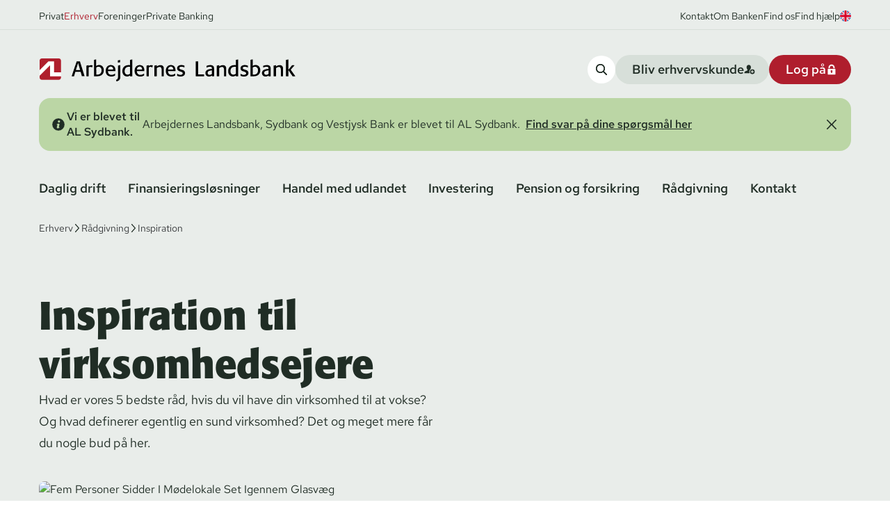

--- FILE ---
content_type: text/html; charset=utf-8
request_url: https://www.al-bank.dk/erhverv/raadgivning/inspiration
body_size: 21879
content:


<!DOCTYPE html>
<html lang="da">
<head>
<script>

  window.dataLayer = window.dataLayer || [];
  function gtag() {
    dataLayer.push(arguments);
  }
  gtag("consent", "default", {
    ad_storage: "denied",
    analytics_storage: "denied",
    ad_user_data: "denied",
    ad_personalization: "denied",  
    functionality_storage: "denied",
    personalization_storage: "denied",
    security_storage: "granted",
    wait_for_update: 2000,
  });
  gtag("set", "ads_data_redaction", true);
</script>

<script id="CookieConsent" data-culture="da" data-gcm-version="2.0" type="text/javascript" src="https://policy.app.cookieinformation.com/uc.js"></script>

            <script>(function (w, d, s, l, i) { w[l] = w[l] || []; w[l].push({ 'gtm.start': new Date().getTime(), event: 'gtm.js' }); var f = d.getElementsByTagName(s)[0], j = d.createElement(s), dl = l != 'dataLayer' ? '&l=' + l : ''; j.async = true; j.src = 'https://www.googletagmanager.com/gtm.js?id=' + i + dl; f.parentNode.insertBefore(j, f); })(window, document, 'script', 'dataLayer', 'GTM-N5H6LM');</script>
    <meta charset="utf-8">
<meta name="viewport" content="width=device-width, initial-scale=1.0" />
<title>Inspirationsblog for virksomheder | Arbejdernes Landsbank </title>



    <meta name="description" content="Vi tilbyder virksomheder alsidige services og tjenester, der kan tilpasses din virksomheds behov. L&#xE6;s mere og f&#xE5; inspiration i vores virksomhedsblog her &#xBB;">    

<link rel="canonical" href="https://www.al-bank.dk/erhverv/raadgivning/inspiration" />

        <link rel="alternate" hreflang="da" href="https://www.al-bank.dk/erhverv/raadgivning/inspiration" />
    <meta property="og:updated_time" content="2026-01-15T10:04:17.6370000Z" />

    <meta property="og:site_name" content="AL Sydbank A/S" />
<meta property="og:type" content="webpage" />
<meta property="og:url" content="https://www.al-bank.dk/erhverv/raadgivning/inspiration" />

    <meta name="og:title" content="Inspirationsblog for virksomheder | Arbejdernes Landsbank " />

    <meta name="og:description" content="Vi tilbyder virksomheder alsidige services og tjenester, der kan tilpasses din virksomheds behov. L&#xE6;s mere og f&#xE5; inspiration i vores virksomhedsblog her &#xBB;">

    <meta property="og:image" content="https://al-bank-prod.imgix.net/media/fmrb02wl/fem-personer-sidder-i-moedelokale-set-igennem-glasvaeg.jpg" />
        <meta property="og:image:secure_url" content="https://al-bank-prod.imgix.net/media/fmrb02wl/fem-personer-sidder-i-moedelokale-set-igennem-glasvaeg.jpg" />
    <meta name="twitter:card" content="summary_large_image" />
    <meta name="twitter:image" content="https://al-bank-prod.imgix.net/media/fmrb02wl/fem-personer-sidder-i-moedelokale-set-igennem-glasvaeg.jpg" />
<link rel="stylesheet" href="/css/forms.css?v=E75OrJ2W60Y7JvgJzVJBQ8AKSvxD1m2p-raq3T2fNNY">
<script src="/assets/js/cta-tracking-1.js"></script>
    <link rel="stylesheet" href="https://use.typekit.net/fll7evj.css">

    <link rel="preload" href="/assets/fonts/RedHatText-Regular.woff2" as="font" type="font/woff2" crossOrigin="anonymous">
<link rel="preload" as="style" href="/assets/entry-client.0c995f91.css">
<link rel="stylesheet" type="text/css" href="/assets/entry-client.0c995f91.css">
<script type="module" src="/assets/entry-client.d174e74d.js"></script>
<link rel="modulepreload" href="/assets/Footer.18032fd4.js">
<link rel="modulepreload" href="/assets/Sprite.988fb77a.js">
<link rel="modulepreload" href="/assets/clsx.m.256e9345.js">
<link rel="modulepreload" href="/assets/BalancedText.4df18af9.js">
<link rel="modulepreload" href="/assets/disclosure.4e15bd7a.js">
<link rel="modulepreload" href="/assets/keyboard.e2e3b8ac.js">
<link rel="modulepreload" href="/assets/use-resolve-button-type.ac1d5b6a.js">
<link rel="modulepreload" href="/assets/Header.252aa0e9.js">
<link rel="modulepreload" href="/assets/HtmlText.27f79021.js">
<link rel="modulepreload" href="/assets/hyphenation.0f3bc087.js">
<link rel="modulepreload" href="/assets/image-helpers.42202a47.js">
<link rel="modulepreload" href="/assets/Button.460da91b.js">
<link rel="modulepreload" href="/assets/ServiceBanner.71766aae.js">
<link rel="modulepreload" href="/assets/sectionSpacing.92ec6b18.js">
<link rel="modulepreload" href="/assets/js.cookie.b6205acc.js">
<link rel="modulepreload" href="/assets/Input.408bea90.js">
<link rel="modulepreload" href="/assets/TitleAndDescription.9cab52ed.js">
<link rel="modulepreload" href="/assets/useSearch.ff9011cf.js">
<link rel="modulepreload" href="/assets/fetch-json.72c0eb1a.js">
<link rel="modulepreload" href="/assets/openapi.066dfa93.js">
<link rel="modulepreload" href="/assets/comboBoxComponents.0624ff33.js">
<link rel="modulepreload" href="/assets/listbox.f920ecc4.js">
<link rel="modulepreload" href="/assets/use-disposables.2dde9154.js">
<link rel="modulepreload" href="/assets/hidden.da786072.js">
<link rel="modulepreload" href="/assets/use-watch.c7e4cbc2.js">
<link rel="modulepreload" href="/assets/useDebounce.2d8c4af1.js">
<link rel="modulepreload" href="/assets/LoginCards.7cc6c97a.js">
<link rel="modulepreload" href="/assets/HyphenatedText.704434df.js">
<link rel="modulepreload" href="/assets/popover.da6aba4d.js">
<link rel="modulepreload" href="/assets/use-event-listener.ded1aaf2.js">
<link rel="icon" type="image/svg+xml" href="/assets/favicon.svg">
    
<link rel="apple-touch-icon" sizes="180x180" href="/assets/favicon.svg">
      
<script data-relayout>self.__relayout=(e,t,r)=>{r=r||document.querySelector(`[data-br="${e}"]`);if(!r)return;const i=r.parentElement;const s=e=>r.style.maxWidth=e+"px";r.style.maxWidth="";const l=i.clientWidth;const n=i.clientHeight;let o=l/2;let c=l;let a;if(l){while(o+1<c){a=~~((o+c)/2);s(a);if(i.clientHeight===n){c=a}else{o=a}}s(c*t+l*(1-t))}if(!r["__observer"]&&typeof ResizeObserver!=="undefined"){(r["__observer"]=new ResizeObserver((()=>{self.__relayout(0,+r.dataset.brr,r)}))).observe(i)}};;</script>

<script>let url="/umbraco/engage/pagedata/ping",pageviewId="353a7c183ff44c0192ec6c4c47f6a9ed";if("function"==typeof navigator.sendBeacon&&"function"==typeof Blob){let e=new Blob([pageviewId],{type:"text/plain"});navigator.sendBeacon(url,e)}else{let a=new XMLHttpRequest;a.open("POST",url,1),a.setRequestHeader("Content-Type","text/plain"),a.send(pageviewId)}</script></head>
<body>
    <a href="#main" class="absolute left-1/2 top-0 bg-white text py-2 px-4 z-50 transform -translate-y-full focus:translate-y-0 transition">Skip til indhold</a>
    
<script>
    window.dataLayer = window.dataLayer || [];  
        dataLayer.push({
            'pageType': 'themePage',
            'pageLanguage': 'da',
            'pageBusinessobjective': 'erhverv',
            'pagePlatform': 'umbraco'
        });    
</script>
            <noscript><iframe src="https://www.googletagmanager.com/ns.html?id=GTM-N5H6LM" height="0" width="0" style="display: none; visibility: hidden"></iframe></noscript>
<header data-module="Header" data-id="37316e3835d46f46"><span data-focus-scope-start="true" hidden=""></span><div class=""><div class="relative z-[4] bg-green-lightest"><div class="hidden lg:block body border-b border-green-lighter pt-3 pb-2 text-green-dark [&amp;&gt;div&gt;a:hover]:text-red [&amp;&gt;div&gt;a:hover]:underline  [&amp;&gt;div&gt;a:hover]:transition [&amp;&gt;div&gt;a:hover]:ease-linear"><div class="fluid-container flex w-full items-center justify-between [&amp;&gt;div&gt;a:hover]:text-red [&amp;&gt;div&gt;a:hover]:underline  [&amp;&gt;div&gt;a:hover]:transition [&amp;&gt;div&gt;a:hover]:ease-linear"><div class="flex gap-4 text-sm"><a href="/privat" class="serviceMenuItem-desktop">Privat</a><a href="/erhverv" class="serviceMenuItem-desktop text-red">Erhverv</a><a href="/foreninger" class="serviceMenuItem-desktop">Foreninger</a><a href="/private-banking" class="serviceMenuItem-desktop">Private Banking</a></div><div class="flex items-center gap-4 text-sm"><a href="/kontakt">Kontakt</a><a href="/om-banken">Om Banken</a><a href="/kontakt/filialer">Find os</a><a href="/privat/find-hjaelp">Find hjælp</a><a href="https://www.al-bank.dk/en/business" aria-label="View page in english"><svg class="h-4 w-4 rounded-full" aria-hidden="true"><use xlink:href="/assets/sprites.5c61ca7a.svg#flagUK"></use></svg></a></div></div></div><div class="flex w-full flex-col gap-5 bg-green-lightest pt-9 pb-5 fluid-container"><div class="flex flex-wrap items-center justify-between gap-4 lg:flex-nowrap"><a href="https://www.al-bank.dk/erhverv" class="hidden w-[23.125rem]  lg:block" aria-label="Erhverv"><div class="not-prose relative w-full overflow-hidden" style="padding-top:8.91891891891892%"><img alt="Logo Arbejdernes Landsbank" class="object-center absolute inset-0 w-full h-full object-contain" src="/assets/vectorImages/logo.svg" width="370" height="33"/></div></a><a href="https://www.al-bank.dk/erhverv" class="w-[10.6rem] lg:hidden" aria-label="Erhverv"><div class="not-prose relative w-full overflow-hidden" style="padding-top:23.668639053254438%"><img alt="Logo Arbejdernes Landsbank " class="object-center absolute inset-0 w-full h-full object-contain" src="/assets/vectorImages/logo-small.svg" width="169" height="40"/></div></a><div class="ml-auto flex gap-4 lg:hidden"><a aria-label="Find hjælp" href="/privat/find-hjaelp" class="cursor-pointer focus-outline rounded-3xl max-w-full"><span class="inline-flex items-center rounded-3xl  max-w-full button--small md:text-md bg-white hover:bg-green-light text-green-dark p-3"><span class="inline-flex"><svg class="h-4 w-4" aria-hidden="true"><use xlink:href="/assets/sprites.5c61ca7a.svg#questionMark"></use></svg></span></span></a><button aria-label="Log på" class="cursor-pointer focus-outline rounded-3xl max-w-full"><span class="inline-flex items-center rounded-3xl  max-w-full loginBtn-mobile button--small md:text-md bg-red hover:bg-red-dark text-white p-3"><span class="inline-flex"><svg class="h-4 w-4" aria-hidden="true"><use xlink:href="/assets/sprites.5c61ca7a.svg#lock"></use></svg></span></span></button><button aria-label="Åben Menu" class="cursor-pointer focus-outline rounded-3xl max-w-full"><span class="inline-flex items-center rounded-3xl  max-w-full burgerMenuTrigger button--small md:text-md bg-green-lighter hover:bg-green-light text-green-dark p-3"><span class="inline-flex"><svg class="h-4 w-4" aria-hidden="true"><use xlink:href="/assets/sprites.5c61ca7a.svg#burger"></use></svg></span></span></button></div><div class="hidden gap-4 lg:flex"><button aria-label="search-button" class="cursor-pointer focus-outline rounded-3xl max-w-full"><span class="inline-flex items-center rounded-3xl  max-w-full searchTrigger-desktop button--small md:text-md bg-white hover:bg-green-light text-green-dark p-3"><span class="inline-flex"><svg class="h-4 w-4" aria-hidden="true"><use xlink:href="/assets/sprites.5c61ca7a.svg#search"></use></svg></span></span></button><a href="/erhverv/bliv-erhvervskunde" aria-label="become-customer-button" class="cursor-pointer focus-outline rounded-3xl max-w-full"><span class="inline-flex items-center rounded-3xl  max-w-full becomeCustomerBtn button--small md:text-md bg-green-lighter hover:bg-green-light text-green-dark justify-between gap-6 pl-6 pr-5  py-[0.5625rem]"><span class="truncate">Bliv erhvervskunde</span><span class="inline-flex"><svg class="h-4 w-4" aria-hidden="true"><use xlink:href="/assets/sprites.5c61ca7a.svg#addPerson"></use></svg></span></span></a><button class="cursor-pointer focus-outline rounded-3xl max-w-full"><span class="inline-flex items-center rounded-3xl  max-w-full loginBtn-desktop button--small md:text-md bg-red hover:bg-red-dark text-white justify-between gap-6 pl-6 pr-5  py-[0.5625rem]"><span class="truncate">Log på</span><span class="inline-flex"><svg class="h-4 w-4" aria-hidden="true"><use xlink:href="/assets/sprites.5c61ca7a.svg#lock"></use></svg></span></span></button></div></div></div></div><div class="relative z-[4] bg-green-lightest pb-8"><div class="fluid-container"></div></div><nav aria-label="Hovedmenu" data-orientation="horizontal" dir="ltr" class="relative z-[4] hidden bg-green-lightest pt-1 lg:block"><div class="fluid-container"><div style="position:relative"><ul data-orientation="horizontal" class="-ml-4 flex w-full flex-wrap gap-x-1 gap-y-2 pb-7 text-green-dark" dir="ltr"><li><button id="radix-:R26:-trigger-radix-:R1e6:" data-state="closed" aria-expanded="false" aria-controls="radix-:R26:-content-radix-:R1e6:" class="button whitespace-nowrap rounded-full px-4 py-1 text-md navigationMenuTrigger hover:bg-green-lighter hover:text-red hover:transition hover:ease-linear" data-radix-collection-item="">Daglig drift</button><div id="radix-:R26:-content-radix-:R1e6:" aria-labelledby="radix-:R26:-trigger-radix-:R1e6:" data-orientation="horizontal" data-state="closed" hidden="" class=" absolute inset-x-0 top-full w-screen overflow-hidden bg-green-lightest" style="pointer-events:none" dir="ltr"><div class="fluid-container pt-1"><div class="mb-10 grid animate-fadeInFast grid-cols-4 rounded-2xl bg-green-lighter p-10"><div class="col-span-1 flex flex-col gap-3 bg-green-lighter pr-5 pb-0.5"><span class="h5">Kort og konti</span><a class="body navigationMenuTriggerItem hover:text-red hover:translate-x-1 [&amp;&gt;svg]:invisible [&amp;&gt;svg]:opacity-0 [&amp;&gt;svg]:hover:visible [&amp;&gt;svg]:hover:opacity-100 transition ease-linear [&amp;&gt;svg]:transition-opacity [&amp;&gt;svg]:ease-linear flex items-center gap-x-2" href="/erhverv/daglig-drift/erhvervskonto" aria-label="Erhvervskonto"><span>Erhvervskonto</span><svg class="shrink-0 overflow-visible rounded-full h-[1.625rem] w-[1.625rem]  p-2 bg-green-lightest" aria-hidden="true"><use xlink:href="/assets/sprites.5c61ca7a.svg#arrow"></use></svg></a><a class="body navigationMenuTriggerItem hover:text-red hover:translate-x-1 [&amp;&gt;svg]:invisible [&amp;&gt;svg]:opacity-0 [&amp;&gt;svg]:hover:visible [&amp;&gt;svg]:hover:opacity-100 transition ease-linear [&amp;&gt;svg]:transition-opacity [&amp;&gt;svg]:ease-linear flex items-center gap-x-2" href="/erhverv/daglig-drift/nemkonto-til-erhverv" aria-label="NemKonto til erhverv"><span>NemKonto til erhverv</span><svg class="shrink-0 overflow-visible rounded-full h-[1.625rem] w-[1.625rem]  p-2 bg-green-lightest" aria-hidden="true"><use xlink:href="/assets/sprites.5c61ca7a.svg#arrow"></use></svg></a><a class="body navigationMenuTriggerItem hover:text-red hover:translate-x-1 [&amp;&gt;svg]:invisible [&amp;&gt;svg]:opacity-0 [&amp;&gt;svg]:hover:visible [&amp;&gt;svg]:hover:opacity-100 transition ease-linear [&amp;&gt;svg]:transition-opacity [&amp;&gt;svg]:ease-linear flex items-center gap-x-2" href="/erhverv/daglig-drift/klientkonto" aria-label="Klientkonto"><span>Klientkonto</span><svg class="shrink-0 overflow-visible rounded-full h-[1.625rem] w-[1.625rem]  p-2 bg-green-lightest" aria-hidden="true"><use xlink:href="/assets/sprites.5c61ca7a.svg#arrow"></use></svg></a><a class="body navigationMenuTriggerItem hover:text-red hover:translate-x-1 [&amp;&gt;svg]:invisible [&amp;&gt;svg]:opacity-0 [&amp;&gt;svg]:hover:visible [&amp;&gt;svg]:hover:opacity-100 transition ease-linear [&amp;&gt;svg]:transition-opacity [&amp;&gt;svg]:ease-linear flex items-center gap-x-2" href="/erhverv/daglig-drift/opsparingskonto" aria-label="Opsparingskonto"><span>Opsparingskonto</span><svg class="shrink-0 overflow-visible rounded-full h-[1.625rem] w-[1.625rem]  p-2 bg-green-lightest" aria-hidden="true"><use xlink:href="/assets/sprites.5c61ca7a.svg#arrow"></use></svg></a><a class="body navigationMenuTriggerItem hover:text-red hover:translate-x-1 [&amp;&gt;svg]:invisible [&amp;&gt;svg]:opacity-0 [&amp;&gt;svg]:hover:visible [&amp;&gt;svg]:hover:opacity-100 transition ease-linear [&amp;&gt;svg]:transition-opacity [&amp;&gt;svg]:ease-linear flex items-center gap-x-2" href="/erhverv/daglig-drift/aftalekonto" aria-label="Aftalekonto"><span>Aftalekonto</span><svg class="shrink-0 overflow-visible rounded-full h-[1.625rem] w-[1.625rem]  p-2 bg-green-lightest" aria-hidden="true"><use xlink:href="/assets/sprites.5c61ca7a.svg#arrow"></use></svg></a><a class="body navigationMenuTriggerItem hover:text-red hover:translate-x-1 [&amp;&gt;svg]:invisible [&amp;&gt;svg]:opacity-0 [&amp;&gt;svg]:hover:visible [&amp;&gt;svg]:hover:opacity-100 transition ease-linear [&amp;&gt;svg]:transition-opacity [&amp;&gt;svg]:ease-linear flex items-center gap-x-2" href="/erhverv/daglig-drift/kort" aria-label="Betalingskort til virksomheder"><span>Betalingskort til virksomheder</span><svg class="shrink-0 overflow-visible rounded-full h-[1.625rem] w-[1.625rem]  p-2 bg-green-lightest" aria-hidden="true"><use xlink:href="/assets/sprites.5c61ca7a.svg#arrow"></use></svg></a><a class="body navigationMenuTriggerItem hover:text-red hover:translate-x-1 [&amp;&gt;svg]:invisible [&amp;&gt;svg]:opacity-0 [&amp;&gt;svg]:hover:visible [&amp;&gt;svg]:hover:opacity-100 transition ease-linear [&amp;&gt;svg]:transition-opacity [&amp;&gt;svg]:ease-linear flex items-center gap-x-2" href="/erhverv/daglig-drift/indsigelser" aria-label="Indsigelser på kortindbetalinger"><span>Indsigelser på kortindbetalinger</span><svg class="shrink-0 overflow-visible rounded-full h-[1.625rem] w-[1.625rem]  p-2 bg-green-lightest" aria-hidden="true"><use xlink:href="/assets/sprites.5c61ca7a.svg#arrow"></use></svg></a></div><div class="col-span-1 flex flex-col gap-3 bg-green-lighter pr-5 pb-0.5 pl-5"><span class="h5">Digitale tjenester</span><a class="body navigationMenuTriggerItem hover:text-red hover:translate-x-1 [&amp;&gt;svg]:invisible [&amp;&gt;svg]:opacity-0 [&amp;&gt;svg]:hover:visible [&amp;&gt;svg]:hover:opacity-100 transition ease-linear [&amp;&gt;svg]:transition-opacity [&amp;&gt;svg]:ease-linear flex items-center gap-x-2" href="/erhverv/daglig-drift/digitale-tjenester/netbank-og-mobilbank" aria-label="Netbank og mobilbank"><span>Netbank og mobilbank</span><svg class="shrink-0 overflow-visible rounded-full h-[1.625rem] w-[1.625rem]  p-2 bg-green-lightest" aria-hidden="true"><use xlink:href="/assets/sprites.5c61ca7a.svg#arrow"></use></svg></a><a class="body navigationMenuTriggerItem hover:text-red hover:translate-x-1 [&amp;&gt;svg]:invisible [&amp;&gt;svg]:opacity-0 [&amp;&gt;svg]:hover:visible [&amp;&gt;svg]:hover:opacity-100 transition ease-linear [&amp;&gt;svg]:transition-opacity [&amp;&gt;svg]:ease-linear flex items-center gap-x-2" href="/erhverv/daglig-drift/digitale-tjenester/mitid-erhverv" aria-label="MitID Erhverv"><span>MitID Erhverv</span><svg class="shrink-0 overflow-visible rounded-full h-[1.625rem] w-[1.625rem]  p-2 bg-green-lightest" aria-hidden="true"><use xlink:href="/assets/sprites.5c61ca7a.svg#arrow"></use></svg></a></div><div class="col-span-1 flex flex-col gap-3 bg-green-lighter pr-5 pb-0.5 pl-5"><span class="h5">Betalingstjenester</span><a class="body navigationMenuTriggerItem hover:text-red hover:translate-x-1 [&amp;&gt;svg]:invisible [&amp;&gt;svg]:opacity-0 [&amp;&gt;svg]:hover:visible [&amp;&gt;svg]:hover:opacity-100 transition ease-linear [&amp;&gt;svg]:transition-opacity [&amp;&gt;svg]:ease-linear flex items-center gap-x-2" href="/erhverv/daglig-drift/betalingstjenester/betalingsservice" aria-label="Betalingsservice"><span>Betalingsservice</span><svg class="shrink-0 overflow-visible rounded-full h-[1.625rem] w-[1.625rem]  p-2 bg-green-lightest" aria-hidden="true"><use xlink:href="/assets/sprites.5c61ca7a.svg#arrow"></use></svg></a><a class="body navigationMenuTriggerItem hover:text-red hover:translate-x-1 [&amp;&gt;svg]:invisible [&amp;&gt;svg]:opacity-0 [&amp;&gt;svg]:hover:visible [&amp;&gt;svg]:hover:opacity-100 transition ease-linear [&amp;&gt;svg]:transition-opacity [&amp;&gt;svg]:ease-linear flex items-center gap-x-2" href="/erhverv/daglig-drift/betalingstjenester/terminal-og-indloesning" aria-label="Indløsningsaftale"><span>Indløsningsaftale</span><svg class="shrink-0 overflow-visible rounded-full h-[1.625rem] w-[1.625rem]  p-2 bg-green-lightest" aria-hidden="true"><use xlink:href="/assets/sprites.5c61ca7a.svg#arrow"></use></svg></a><a class="body navigationMenuTriggerItem hover:text-red hover:translate-x-1 [&amp;&gt;svg]:invisible [&amp;&gt;svg]:opacity-0 [&amp;&gt;svg]:hover:visible [&amp;&gt;svg]:hover:opacity-100 transition ease-linear [&amp;&gt;svg]:transition-opacity [&amp;&gt;svg]:ease-linear flex items-center gap-x-2" href="/erhverv/daglig-drift/betalingstjenester/indbetalingskort" aria-label="Fælles indbetalingskort"><span>Fælles indbetalingskort</span><svg class="shrink-0 overflow-visible rounded-full h-[1.625rem] w-[1.625rem]  p-2 bg-green-lightest" aria-hidden="true"><use xlink:href="/assets/sprites.5c61ca7a.svg#arrow"></use></svg></a><a class="body navigationMenuTriggerItem hover:text-red hover:translate-x-1 [&amp;&gt;svg]:invisible [&amp;&gt;svg]:opacity-0 [&amp;&gt;svg]:hover:visible [&amp;&gt;svg]:hover:opacity-100 transition ease-linear [&amp;&gt;svg]:transition-opacity [&amp;&gt;svg]:ease-linear flex items-center gap-x-2" href="/erhverv/daglig-drift/betalingstjenester/leverandoerservice" aria-label="Leverandørservice"><span>Leverandørservice</span><svg class="shrink-0 overflow-visible rounded-full h-[1.625rem] w-[1.625rem]  p-2 bg-green-lightest" aria-hidden="true"><use xlink:href="/assets/sprites.5c61ca7a.svg#arrow"></use></svg></a><a class="body navigationMenuTriggerItem hover:text-red hover:translate-x-1 [&amp;&gt;svg]:invisible [&amp;&gt;svg]:opacity-0 [&amp;&gt;svg]:hover:visible [&amp;&gt;svg]:hover:opacity-100 transition ease-linear [&amp;&gt;svg]:transition-opacity [&amp;&gt;svg]:ease-linear flex items-center gap-x-2" href="/erhverv/daglig-drift/betalingstjenester/online-betalingsloesning" aria-label="Online betalingsløsning"><span>Online betalingsløsning</span><svg class="shrink-0 overflow-visible rounded-full h-[1.625rem] w-[1.625rem]  p-2 bg-green-lightest" aria-hidden="true"><use xlink:href="/assets/sprites.5c61ca7a.svg#arrow"></use></svg></a><a class="body navigationMenuTriggerItem hover:text-red hover:translate-x-1 [&amp;&gt;svg]:invisible [&amp;&gt;svg]:opacity-0 [&amp;&gt;svg]:hover:visible [&amp;&gt;svg]:hover:opacity-100 transition ease-linear [&amp;&gt;svg]:transition-opacity [&amp;&gt;svg]:ease-linear flex items-center gap-x-2" href="/erhverv/daglig-drift/betalingstjenester/mobilepay-erhverv" aria-label="MobilePay til Erhverv"><span>MobilePay til Erhverv</span><svg class="shrink-0 overflow-visible rounded-full h-[1.625rem] w-[1.625rem]  p-2 bg-green-lightest" aria-hidden="true"><use xlink:href="/assets/sprites.5c61ca7a.svg#arrow"></use></svg></a><a class="body navigationMenuTriggerItem hover:text-red hover:translate-x-1 [&amp;&gt;svg]:invisible [&amp;&gt;svg]:opacity-0 [&amp;&gt;svg]:hover:visible [&amp;&gt;svg]:hover:opacity-100 transition ease-linear [&amp;&gt;svg]:transition-opacity [&amp;&gt;svg]:ease-linear flex items-center gap-x-2" href="/erhverv/daglig-drift/betalingstjenester/kontanter" aria-label="Kontanter"><span>Kontanter</span><svg class="shrink-0 overflow-visible rounded-full h-[1.625rem] w-[1.625rem]  p-2 bg-green-lightest" aria-hidden="true"><use xlink:href="/assets/sprites.5c61ca7a.svg#arrow"></use></svg></a><a class="body navigationMenuTriggerItem hover:text-red hover:translate-x-1 [&amp;&gt;svg]:invisible [&amp;&gt;svg]:opacity-0 [&amp;&gt;svg]:hover:visible [&amp;&gt;svg]:hover:opacity-100 transition ease-linear [&amp;&gt;svg]:transition-opacity [&amp;&gt;svg]:ease-linear flex items-center gap-x-2" href="/erhverv/daglig-drift/betalingstjenester/sepa-direct-debit" aria-label="SEPA Direct Debit"><span>SEPA Direct Debit</span><svg class="shrink-0 overflow-visible rounded-full h-[1.625rem] w-[1.625rem]  p-2 bg-green-lightest" aria-hidden="true"><use xlink:href="/assets/sprites.5c61ca7a.svg#arrow"></use></svg></a></div><div class="col-span-1 flex flex-col gap-3 bg-green-lighter pr-5 pb-0.5 pl-5"><span class="h5">Administration</span><a class="body navigationMenuTriggerItem hover:text-red hover:translate-x-1 [&amp;&gt;svg]:invisible [&amp;&gt;svg]:opacity-0 [&amp;&gt;svg]:hover:visible [&amp;&gt;svg]:hover:opacity-100 transition ease-linear [&amp;&gt;svg]:transition-opacity [&amp;&gt;svg]:ease-linear flex items-center gap-x-2" href="/erhverv/daglig-drift/administration/loen" aria-label="Løn"><span>Løn</span><svg class="shrink-0 overflow-visible rounded-full h-[1.625rem] w-[1.625rem]  p-2 bg-green-lightest" aria-hidden="true"><use xlink:href="/assets/sprites.5c61ca7a.svg#arrow"></use></svg></a><a class="body navigationMenuTriggerItem hover:text-red hover:translate-x-1 [&amp;&gt;svg]:invisible [&amp;&gt;svg]:opacity-0 [&amp;&gt;svg]:hover:visible [&amp;&gt;svg]:hover:opacity-100 transition ease-linear [&amp;&gt;svg]:transition-opacity [&amp;&gt;svg]:ease-linear flex items-center gap-x-2" href="/erhverv/daglig-drift/administration/loen/overfoerselsservice" aria-label="Overførselsservice"><span>Overførselsservice</span><svg class="shrink-0 overflow-visible rounded-full h-[1.625rem] w-[1.625rem]  p-2 bg-green-lightest" aria-hidden="true"><use xlink:href="/assets/sprites.5c61ca7a.svg#arrow"></use></svg></a><a class="body navigationMenuTriggerItem hover:text-red hover:translate-x-1 [&amp;&gt;svg]:invisible [&amp;&gt;svg]:opacity-0 [&amp;&gt;svg]:hover:visible [&amp;&gt;svg]:hover:opacity-100 transition ease-linear [&amp;&gt;svg]:transition-opacity [&amp;&gt;svg]:ease-linear flex items-center gap-x-2" href="/erhverv/daglig-drift/administration/loen/udbetaling-via-nemkonto" aria-label="Udbetaling til NemKonto"><span>Udbetaling til NemKonto</span><svg class="shrink-0 overflow-visible rounded-full h-[1.625rem] w-[1.625rem]  p-2 bg-green-lightest" aria-hidden="true"><use xlink:href="/assets/sprites.5c61ca7a.svg#arrow"></use></svg></a><a class="body navigationMenuTriggerItem hover:text-red hover:translate-x-1 [&amp;&gt;svg]:invisible [&amp;&gt;svg]:opacity-0 [&amp;&gt;svg]:hover:visible [&amp;&gt;svg]:hover:opacity-100 transition ease-linear [&amp;&gt;svg]:transition-opacity [&amp;&gt;svg]:ease-linear flex items-center gap-x-2" href="/erhverv/daglig-drift/administration/loen/bank-connect" aria-label="Bank Connect"><span>Bank Connect</span><svg class="shrink-0 overflow-visible rounded-full h-[1.625rem] w-[1.625rem]  p-2 bg-green-lightest" aria-hidden="true"><use xlink:href="/assets/sprites.5c61ca7a.svg#arrow"></use></svg></a><a class="body navigationMenuTriggerItem hover:text-red hover:translate-x-1 [&amp;&gt;svg]:invisible [&amp;&gt;svg]:opacity-0 [&amp;&gt;svg]:hover:visible [&amp;&gt;svg]:hover:opacity-100 transition ease-linear [&amp;&gt;svg]:transition-opacity [&amp;&gt;svg]:ease-linear flex items-center gap-x-2" href="/erhverv/netbank-erhverv-sider/hjaelp-til-netbank-erhverv/hjaelp-til-brugeradministration" aria-label="Brugeradministration"><span>Brugeradministration</span><svg class="shrink-0 overflow-visible rounded-full h-[1.625rem] w-[1.625rem]  p-2 bg-green-lightest" aria-hidden="true"><use xlink:href="/assets/sprites.5c61ca7a.svg#arrow"></use></svg></a><a class="body navigationMenuTriggerItem hover:text-red hover:translate-x-1 [&amp;&gt;svg]:invisible [&amp;&gt;svg]:opacity-0 [&amp;&gt;svg]:hover:visible [&amp;&gt;svg]:hover:opacity-100 transition ease-linear [&amp;&gt;svg]:transition-opacity [&amp;&gt;svg]:ease-linear flex items-center gap-x-2" href="/erhverv/daglig-drift/administration/revisorforespoergsel" aria-label="Revisorforespørgsel"><span>Revisorforespørgsel</span><svg class="shrink-0 overflow-visible rounded-full h-[1.625rem] w-[1.625rem]  p-2 bg-green-lightest" aria-hidden="true"><use xlink:href="/assets/sprites.5c61ca7a.svg#arrow"></use></svg></a></div><div class="col-span-1 flex flex-col gap-3 bg-green-lighter pr-5 pb-0.5 pt-10"><span class="h5">Priser og vilkår </span><a class="body navigationMenuTriggerItem hover:text-red hover:translate-x-1 [&amp;&gt;svg]:invisible [&amp;&gt;svg]:opacity-0 [&amp;&gt;svg]:hover:visible [&amp;&gt;svg]:hover:opacity-100 transition ease-linear [&amp;&gt;svg]:transition-opacity [&amp;&gt;svg]:ease-linear flex items-center gap-x-2" href="/erhverv/daglig-drift/priser-og-vilkaar" aria-label="Priser og vilkår"><span>Priser og vilkår</span><svg class="shrink-0 overflow-visible rounded-full h-[1.625rem] w-[1.625rem]  p-2 bg-green-lightest" aria-hidden="true"><use xlink:href="/assets/sprites.5c61ca7a.svg#arrow"></use></svg></a></div><div class="h-full w-full bg-green-lighter"></div></div></div></div></li><li><button id="radix-:R26:-trigger-radix-:R2e6:" data-state="closed" aria-expanded="false" aria-controls="radix-:R26:-content-radix-:R2e6:" class="button whitespace-nowrap rounded-full px-4 py-1 text-md navigationMenuTrigger hover:bg-green-lighter hover:text-red hover:transition hover:ease-linear" data-radix-collection-item="">Finansieringsløsninger</button><div id="radix-:R26:-content-radix-:R2e6:" aria-labelledby="radix-:R26:-trigger-radix-:R2e6:" data-orientation="horizontal" data-state="closed" hidden="" class=" absolute inset-x-0 top-full w-screen overflow-hidden bg-green-lightest" style="pointer-events:none" dir="ltr"><div class="fluid-container pt-1"><div class="mb-10 grid animate-fadeInFast grid-cols-4 rounded-2xl bg-green-lighter p-10"><div class="col-span-1 flex flex-col gap-3 bg-green-lighter pr-5 pb-0.5"><span class="h5">Finansiering</span><a class="body navigationMenuTriggerItem hover:text-red hover:translate-x-1 [&amp;&gt;svg]:invisible [&amp;&gt;svg]:opacity-0 [&amp;&gt;svg]:hover:visible [&amp;&gt;svg]:hover:opacity-100 transition ease-linear [&amp;&gt;svg]:transition-opacity [&amp;&gt;svg]:ease-linear flex items-center gap-x-2" href="/erhverv/finansiering/erhvervslaan" aria-label="Erhvervslån"><span>Erhvervslån</span><svg class="shrink-0 overflow-visible rounded-full h-[1.625rem] w-[1.625rem]  p-2 bg-green-lightest" aria-hidden="true"><use xlink:href="/assets/sprites.5c61ca7a.svg#arrow"></use></svg></a><a class="body navigationMenuTriggerItem hover:text-red hover:translate-x-1 [&amp;&gt;svg]:invisible [&amp;&gt;svg]:opacity-0 [&amp;&gt;svg]:hover:visible [&amp;&gt;svg]:hover:opacity-100 transition ease-linear [&amp;&gt;svg]:transition-opacity [&amp;&gt;svg]:ease-linear flex items-center gap-x-2" href="/erhverv/finansiering/mellemfinansiering" aria-label="Mellemfinansiering"><span>Mellemfinansiering</span><svg class="shrink-0 overflow-visible rounded-full h-[1.625rem] w-[1.625rem]  p-2 bg-green-lightest" aria-hidden="true"><use xlink:href="/assets/sprites.5c61ca7a.svg#arrow"></use></svg></a><a class="body navigationMenuTriggerItem hover:text-red hover:translate-x-1 [&amp;&gt;svg]:invisible [&amp;&gt;svg]:opacity-0 [&amp;&gt;svg]:hover:visible [&amp;&gt;svg]:hover:opacity-100 transition ease-linear [&amp;&gt;svg]:transition-opacity [&amp;&gt;svg]:ease-linear flex items-center gap-x-2" href="/erhverv/finansiering/driftsfinansiering" aria-label="Driftsfinansiering"><span>Driftsfinansiering</span><svg class="shrink-0 overflow-visible rounded-full h-[1.625rem] w-[1.625rem]  p-2 bg-green-lightest" aria-hidden="true"><use xlink:href="/assets/sprites.5c61ca7a.svg#arrow"></use></svg></a><a class="body navigationMenuTriggerItem hover:text-red hover:translate-x-1 [&amp;&gt;svg]:invisible [&amp;&gt;svg]:opacity-0 [&amp;&gt;svg]:hover:visible [&amp;&gt;svg]:hover:opacity-100 transition ease-linear [&amp;&gt;svg]:transition-opacity [&amp;&gt;svg]:ease-linear flex items-center gap-x-2" href="/erhverv/finansiering/kassekredit-erhverv" aria-label="Kassekredit til erhverv"><span>Kassekredit til erhverv</span><svg class="shrink-0 overflow-visible rounded-full h-[1.625rem] w-[1.625rem]  p-2 bg-green-lightest" aria-hidden="true"><use xlink:href="/assets/sprites.5c61ca7a.svg#arrow"></use></svg></a><a class="body navigationMenuTriggerItem hover:text-red hover:translate-x-1 [&amp;&gt;svg]:invisible [&amp;&gt;svg]:opacity-0 [&amp;&gt;svg]:hover:visible [&amp;&gt;svg]:hover:opacity-100 transition ease-linear [&amp;&gt;svg]:transition-opacity [&amp;&gt;svg]:ease-linear flex items-center gap-x-2" href="/erhverv/finansiering/laan-erhvervsejendom" aria-label="Lån til erhvervsejendom"><span>Lån til erhvervsejendom</span><svg class="shrink-0 overflow-visible rounded-full h-[1.625rem] w-[1.625rem]  p-2 bg-green-lightest" aria-hidden="true"><use xlink:href="/assets/sprites.5c61ca7a.svg#arrow"></use></svg></a><a class="body navigationMenuTriggerItem hover:text-red hover:translate-x-1 [&amp;&gt;svg]:invisible [&amp;&gt;svg]:opacity-0 [&amp;&gt;svg]:hover:visible [&amp;&gt;svg]:hover:opacity-100 transition ease-linear [&amp;&gt;svg]:transition-opacity [&amp;&gt;svg]:ease-linear flex items-center gap-x-2" href="/erhverv/finansiering/garantier" aria-label="Garantier"><span>Garantier</span><svg class="shrink-0 overflow-visible rounded-full h-[1.625rem] w-[1.625rem]  p-2 bg-green-lightest" aria-hidden="true"><use xlink:href="/assets/sprites.5c61ca7a.svg#arrow"></use></svg></a></div><div class="col-span-1 flex flex-col gap-3 bg-green-lighter pr-5 pb-0.5 pl-5"><span class="h5">Finansieringsløsninger gennem AL Finans</span><a class="body navigationMenuTriggerItem hover:text-red hover:translate-x-1 [&amp;&gt;svg]:invisible [&amp;&gt;svg]:opacity-0 [&amp;&gt;svg]:hover:visible [&amp;&gt;svg]:hover:opacity-100 transition ease-linear [&amp;&gt;svg]:transition-opacity [&amp;&gt;svg]:ease-linear flex items-center gap-x-2" href="/erhverv/finansiering/erhvervsleasing" aria-label="Erhvervsleasing"><span>Erhvervsleasing</span><svg class="shrink-0 overflow-visible rounded-full h-[1.625rem] w-[1.625rem]  p-2 bg-green-lightest" aria-hidden="true"><use xlink:href="/assets/sprites.5c61ca7a.svg#arrow"></use></svg></a><a class="body navigationMenuTriggerItem hover:text-red hover:translate-x-1 [&amp;&gt;svg]:invisible [&amp;&gt;svg]:opacity-0 [&amp;&gt;svg]:hover:visible [&amp;&gt;svg]:hover:opacity-100 transition ease-linear [&amp;&gt;svg]:transition-opacity [&amp;&gt;svg]:ease-linear flex items-center gap-x-2" href="/erhverv/finansiering/factoring" aria-label="Factoring"><span>Factoring</span><svg class="shrink-0 overflow-visible rounded-full h-[1.625rem] w-[1.625rem]  p-2 bg-green-lightest" aria-hidden="true"><use xlink:href="/assets/sprites.5c61ca7a.svg#arrow"></use></svg></a></div><div class="h-full w-full bg-green-lighter"></div><div class="h-full w-full bg-green-lighter"></div></div></div></div></li><li><button id="radix-:R26:-trigger-radix-:R3e6:" data-state="closed" aria-expanded="false" aria-controls="radix-:R26:-content-radix-:R3e6:" class="button whitespace-nowrap rounded-full px-4 py-1 text-md navigationMenuTrigger hover:bg-green-lighter hover:text-red hover:transition hover:ease-linear" data-radix-collection-item="">Handel med udlandet</button><div id="radix-:R26:-content-radix-:R3e6:" aria-labelledby="radix-:R26:-trigger-radix-:R3e6:" data-orientation="horizontal" data-state="closed" hidden="" class=" absolute inset-x-0 top-full w-screen overflow-hidden bg-green-lightest" style="pointer-events:none" dir="ltr"><div class="fluid-container pt-1"><div class="mb-10 grid animate-fadeInFast grid-cols-4 rounded-2xl bg-green-lighter p-10"><div class="col-span-1 flex flex-col gap-3 bg-green-lighter pr-5 pb-0.5"><span class="h5">Handel med udlandet</span><a class="body navigationMenuTriggerItem hover:text-red hover:translate-x-1 [&amp;&gt;svg]:invisible [&amp;&gt;svg]:opacity-0 [&amp;&gt;svg]:hover:visible [&amp;&gt;svg]:hover:opacity-100 transition ease-linear [&amp;&gt;svg]:transition-opacity [&amp;&gt;svg]:ease-linear flex items-center gap-x-2" href="/erhverv/handel-med-udlandet/risikostyring" aria-label="Risikostyring"><span>Risikostyring</span><svg class="shrink-0 overflow-visible rounded-full h-[1.625rem] w-[1.625rem]  p-2 bg-green-lightest" aria-hidden="true"><use xlink:href="/assets/sprites.5c61ca7a.svg#arrow"></use></svg></a><a class="body navigationMenuTriggerItem hover:text-red hover:translate-x-1 [&amp;&gt;svg]:invisible [&amp;&gt;svg]:opacity-0 [&amp;&gt;svg]:hover:visible [&amp;&gt;svg]:hover:opacity-100 transition ease-linear [&amp;&gt;svg]:transition-opacity [&amp;&gt;svg]:ease-linear flex items-center gap-x-2" href="/erhverv/handel-med-udlandet/betalinger-til-og-fra-udlandet" aria-label="Betalinger til og fra udlandet"><span>Betalinger til og fra udlandet</span><svg class="shrink-0 overflow-visible rounded-full h-[1.625rem] w-[1.625rem]  p-2 bg-green-lightest" aria-hidden="true"><use xlink:href="/assets/sprites.5c61ca7a.svg#arrow"></use></svg></a><a class="body navigationMenuTriggerItem hover:text-red hover:translate-x-1 [&amp;&gt;svg]:invisible [&amp;&gt;svg]:opacity-0 [&amp;&gt;svg]:hover:visible [&amp;&gt;svg]:hover:opacity-100 transition ease-linear [&amp;&gt;svg]:transition-opacity [&amp;&gt;svg]:ease-linear flex items-center gap-x-2" href="/erhverv/handel-med-udlandet/trade-finance" aria-label="Trade Finance"><span>Trade Finance</span><svg class="shrink-0 overflow-visible rounded-full h-[1.625rem] w-[1.625rem]  p-2 bg-green-lightest" aria-hidden="true"><use xlink:href="/assets/sprites.5c61ca7a.svg#arrow"></use></svg></a><a class="body navigationMenuTriggerItem hover:text-red hover:translate-x-1 [&amp;&gt;svg]:invisible [&amp;&gt;svg]:opacity-0 [&amp;&gt;svg]:hover:visible [&amp;&gt;svg]:hover:opacity-100 transition ease-linear [&amp;&gt;svg]:transition-opacity [&amp;&gt;svg]:ease-linear flex items-center gap-x-2" href="/erhverv/handel-med-udlandet/valutalaan" aria-label="Valutalån"><span>Valutalån</span><svg class="shrink-0 overflow-visible rounded-full h-[1.625rem] w-[1.625rem]  p-2 bg-green-lightest" aria-hidden="true"><use xlink:href="/assets/sprites.5c61ca7a.svg#arrow"></use></svg></a><a class="body navigationMenuTriggerItem hover:text-red hover:translate-x-1 [&amp;&gt;svg]:invisible [&amp;&gt;svg]:opacity-0 [&amp;&gt;svg]:hover:visible [&amp;&gt;svg]:hover:opacity-100 transition ease-linear [&amp;&gt;svg]:transition-opacity [&amp;&gt;svg]:ease-linear flex items-center gap-x-2" href="/erhverv/handel-med-udlandet/valutakonto" aria-label="Valutakonto"><span>Valutakonto</span><svg class="shrink-0 overflow-visible rounded-full h-[1.625rem] w-[1.625rem]  p-2 bg-green-lightest" aria-hidden="true"><use xlink:href="/assets/sprites.5c61ca7a.svg#arrow"></use></svg></a><a class="body navigationMenuTriggerItem hover:text-red hover:translate-x-1 [&amp;&gt;svg]:invisible [&amp;&gt;svg]:opacity-0 [&amp;&gt;svg]:hover:visible [&amp;&gt;svg]:hover:opacity-100 transition ease-linear [&amp;&gt;svg]:transition-opacity [&amp;&gt;svg]:ease-linear flex items-center gap-x-2" href="/erhverv/handel-med-udlandet/valutaraadgivning" aria-label="Valutarådgivning"><span>Valutarådgivning</span><svg class="shrink-0 overflow-visible rounded-full h-[1.625rem] w-[1.625rem]  p-2 bg-green-lightest" aria-hidden="true"><use xlink:href="/assets/sprites.5c61ca7a.svg#arrow"></use></svg></a></div><div class="h-full w-full bg-green-lighter"></div></div></div></div></li><li><button id="radix-:R26:-trigger-radix-:R4e6:" data-state="closed" aria-expanded="false" aria-controls="radix-:R26:-content-radix-:R4e6:" class="button whitespace-nowrap rounded-full px-4 py-1 text-md navigationMenuTrigger hover:bg-green-lighter hover:text-red hover:transition hover:ease-linear" data-radix-collection-item="">Investering</button><div id="radix-:R26:-content-radix-:R4e6:" aria-labelledby="radix-:R26:-trigger-radix-:R4e6:" data-orientation="horizontal" data-state="closed" hidden="" class=" absolute inset-x-0 top-full w-screen overflow-hidden bg-green-lightest" style="pointer-events:none" dir="ltr"><div class="fluid-container pt-1"><div class="mb-10 grid animate-fadeInFast grid-cols-4 rounded-2xl bg-green-lighter p-10"><div class="col-span-1 flex flex-col gap-3 bg-green-lighter pr-5 pb-0.5"><span class="h5">Investeringsrådgivning</span><a class="body navigationMenuTriggerItem hover:text-red hover:translate-x-1 [&amp;&gt;svg]:invisible [&amp;&gt;svg]:opacity-0 [&amp;&gt;svg]:hover:visible [&amp;&gt;svg]:hover:opacity-100 transition ease-linear [&amp;&gt;svg]:transition-opacity [&amp;&gt;svg]:ease-linear flex items-center gap-x-2" href="/erhverv/investering/investeringsraadgivning" aria-label="Investeringsrådgivning"><span>Investeringsrådgivning</span><svg class="shrink-0 overflow-visible rounded-full h-[1.625rem] w-[1.625rem]  p-2 bg-green-lightest" aria-hidden="true"><use xlink:href="/assets/sprites.5c61ca7a.svg#arrow"></use></svg></a><a class="body navigationMenuTriggerItem hover:text-red hover:translate-x-1 [&amp;&gt;svg]:invisible [&amp;&gt;svg]:opacity-0 [&amp;&gt;svg]:hover:visible [&amp;&gt;svg]:hover:opacity-100 transition ease-linear [&amp;&gt;svg]:transition-opacity [&amp;&gt;svg]:ease-linear flex items-center gap-x-2" href="/erhverv/investering/investeringsraadgivning/investering-af-likviditet" aria-label="Investering af likviditet"><span>Investering af likviditet</span><svg class="shrink-0 overflow-visible rounded-full h-[1.625rem] w-[1.625rem]  p-2 bg-green-lightest" aria-hidden="true"><use xlink:href="/assets/sprites.5c61ca7a.svg#arrow"></use></svg></a><a class="body navigationMenuTriggerItem hover:text-red hover:translate-x-1 [&amp;&gt;svg]:invisible [&amp;&gt;svg]:opacity-0 [&amp;&gt;svg]:hover:visible [&amp;&gt;svg]:hover:opacity-100 transition ease-linear [&amp;&gt;svg]:transition-opacity [&amp;&gt;svg]:ease-linear flex items-center gap-x-2" href="/erhverv/investering/investeringsraadgivning/lei" aria-label="LEI"><span>LEI</span><svg class="shrink-0 overflow-visible rounded-full h-[1.625rem] w-[1.625rem]  p-2 bg-green-lightest" aria-hidden="true"><use xlink:href="/assets/sprites.5c61ca7a.svg#arrow"></use></svg></a></div><div class="col-span-1 flex flex-col gap-3 bg-green-lighter pr-5 pb-0.5 pl-5"><span class="h5">Priser og vilkår </span><a class="body navigationMenuTriggerItem hover:text-red hover:translate-x-1 [&amp;&gt;svg]:invisible [&amp;&gt;svg]:opacity-0 [&amp;&gt;svg]:hover:visible [&amp;&gt;svg]:hover:opacity-100 transition ease-linear [&amp;&gt;svg]:transition-opacity [&amp;&gt;svg]:ease-linear flex items-center gap-x-2" href="/erhverv/investering/si-priser" aria-label="SI priser"><span>SI priser</span><svg class="shrink-0 overflow-visible rounded-full h-[1.625rem] w-[1.625rem]  p-2 bg-green-lightest" aria-hidden="true"><use xlink:href="/assets/sprites.5c61ca7a.svg#arrow"></use></svg></a></div><div class="h-full w-full bg-green-lighter"></div><div class="h-full w-full bg-green-lighter"></div></div></div></div></li><li><button id="radix-:R26:-trigger-radix-:R5e6:" data-state="closed" aria-expanded="false" aria-controls="radix-:R26:-content-radix-:R5e6:" class="button whitespace-nowrap rounded-full px-4 py-1 text-md navigationMenuTrigger hover:bg-green-lighter hover:text-red hover:transition hover:ease-linear" data-radix-collection-item="">Pension og forsikring</button><div id="radix-:R26:-content-radix-:R5e6:" aria-labelledby="radix-:R26:-trigger-radix-:R5e6:" data-orientation="horizontal" data-state="closed" hidden="" class=" absolute inset-x-0 top-full w-screen overflow-hidden bg-green-lightest" style="pointer-events:none" dir="ltr"><div class="fluid-container pt-1"><div class="mb-10 grid animate-fadeInFast grid-cols-4 rounded-2xl bg-green-lighter p-10"><div class="col-span-1 flex flex-col gap-3 bg-green-lighter pr-5 pb-0.5"><span class="h5">Pension</span><a class="body navigationMenuTriggerItem hover:text-red hover:translate-x-1 [&amp;&gt;svg]:invisible [&amp;&gt;svg]:opacity-0 [&amp;&gt;svg]:hover:visible [&amp;&gt;svg]:hover:opacity-100 transition ease-linear [&amp;&gt;svg]:transition-opacity [&amp;&gt;svg]:ease-linear flex items-center gap-x-2" href="/erhverv/pension-og-forsikring/pension/pension-med-naerpension" aria-label="Pension med Nærpension"><span>Pension med Nærpension</span><svg class="shrink-0 overflow-visible rounded-full h-[1.625rem] w-[1.625rem]  p-2 bg-green-lightest" aria-hidden="true"><use xlink:href="/assets/sprites.5c61ca7a.svg#arrow"></use></svg></a><a class="body navigationMenuTriggerItem hover:text-red hover:translate-x-1 [&amp;&gt;svg]:invisible [&amp;&gt;svg]:opacity-0 [&amp;&gt;svg]:hover:visible [&amp;&gt;svg]:hover:opacity-100 transition ease-linear [&amp;&gt;svg]:transition-opacity [&amp;&gt;svg]:ease-linear flex items-center gap-x-2" href="/erhverv/pension-og-forsikring/pension/pension-for-selvstaendige" aria-label="Pension for selvstændige"><span>Pension for selvstændige</span><svg class="shrink-0 overflow-visible rounded-full h-[1.625rem] w-[1.625rem]  p-2 bg-green-lightest" aria-hidden="true"><use xlink:href="/assets/sprites.5c61ca7a.svg#arrow"></use></svg></a></div><div class="col-span-1 flex flex-col gap-3 bg-green-lighter pr-5 pb-0.5 pl-5"><span class="h5">Forsikring</span><a class="body navigationMenuTriggerItem hover:text-red hover:translate-x-1 [&amp;&gt;svg]:invisible [&amp;&gt;svg]:opacity-0 [&amp;&gt;svg]:hover:visible [&amp;&gt;svg]:hover:opacity-100 transition ease-linear [&amp;&gt;svg]:transition-opacity [&amp;&gt;svg]:ease-linear flex items-center gap-x-2" href="/erhverv/pension-og-forsikring/forsikring/erhvervssikring" aria-label="Erhvervssikring"><span>Erhvervssikring</span><svg class="shrink-0 overflow-visible rounded-full h-[1.625rem] w-[1.625rem]  p-2 bg-green-lightest" aria-hidden="true"><use xlink:href="/assets/sprites.5c61ca7a.svg#arrow"></use></svg></a></div><div class="h-full w-full bg-green-lighter"></div><div class="h-full w-full bg-green-lighter"></div></div></div></div></li><li><button id="radix-:R26:-trigger-radix-:R6e6:" data-state="closed" aria-expanded="false" aria-controls="radix-:R26:-content-radix-:R6e6:" class="button whitespace-nowrap rounded-full px-4 py-1 text-md navigationMenuTrigger hover:bg-green-lighter hover:text-red hover:transition hover:ease-linear" data-radix-collection-item="">Rådgivning</button><div id="radix-:R26:-content-radix-:R6e6:" aria-labelledby="radix-:R26:-trigger-radix-:R6e6:" data-orientation="horizontal" data-state="closed" hidden="" class=" absolute inset-x-0 top-full w-screen overflow-hidden bg-green-lightest" style="pointer-events:none" dir="ltr"><div class="fluid-container pt-1"><div class="mb-10 grid animate-fadeInFast grid-cols-4 rounded-2xl bg-green-lighter p-10"><div class="col-span-1 flex flex-col gap-3 bg-green-lighter pr-5 pb-0.5"><span class="h5">Rådgivning</span><a class="body navigationMenuTriggerItem hover:text-red hover:translate-x-1 [&amp;&gt;svg]:invisible [&amp;&gt;svg]:opacity-0 [&amp;&gt;svg]:hover:visible [&amp;&gt;svg]:hover:opacity-100 transition ease-linear [&amp;&gt;svg]:transition-opacity [&amp;&gt;svg]:ease-linear flex items-center gap-x-2" href="/erhverv/raadgivning/groen-omstilling" aria-label="Grøn omstilling"><span>Grøn omstilling</span><svg class="shrink-0 overflow-visible rounded-full h-[1.625rem] w-[1.625rem]  p-2 bg-green-lightest" aria-hidden="true"><use xlink:href="/assets/sprites.5c61ca7a.svg#arrow"></use></svg></a><a class="body navigationMenuTriggerItem hover:text-red hover:translate-x-1 [&amp;&gt;svg]:invisible [&amp;&gt;svg]:opacity-0 [&amp;&gt;svg]:hover:visible [&amp;&gt;svg]:hover:opacity-100 transition ease-linear [&amp;&gt;svg]:transition-opacity [&amp;&gt;svg]:ease-linear flex items-center gap-x-2" href="/erhverv/raadgivning/inspiration" aria-label="Inspirationsblog"><span>Inspirationsblog</span><svg class="shrink-0 overflow-visible rounded-full h-[1.625rem] w-[1.625rem]  p-2 bg-green-lightest" aria-hidden="true"><use xlink:href="/assets/sprites.5c61ca7a.svg#arrow"></use></svg></a></div><div class="h-full w-full bg-green-lighter"></div></div></div></div></li><li><button id="radix-:R26:-trigger-radix-:R7e6:" data-state="closed" aria-expanded="false" aria-controls="radix-:R26:-content-radix-:R7e6:" class="button whitespace-nowrap rounded-full px-4 py-1 text-md navigationMenuTrigger hover:bg-green-lighter hover:text-red hover:transition hover:ease-linear" data-radix-collection-item="">Kontakt</button><div id="radix-:R26:-content-radix-:R7e6:" aria-labelledby="radix-:R26:-trigger-radix-:R7e6:" data-orientation="horizontal" data-state="closed" hidden="" class=" absolute inset-x-0 top-full w-screen overflow-hidden bg-green-lightest" style="pointer-events:none" dir="ltr"><div class="fluid-container pt-1"><div class="mb-10 grid animate-fadeInFast grid-cols-4 rounded-2xl bg-green-lighter p-10"><div class="col-span-1 flex flex-col gap-3 bg-green-lighter pr-5 pb-0.5"><span class="h5">Kontakt</span><a class="body navigationMenuTriggerItem hover:text-red hover:translate-x-1 [&amp;&gt;svg]:invisible [&amp;&gt;svg]:opacity-0 [&amp;&gt;svg]:hover:visible [&amp;&gt;svg]:hover:opacity-100 transition ease-linear [&amp;&gt;svg]:transition-opacity [&amp;&gt;svg]:ease-linear flex items-center gap-x-2" href="/erhverv/kontakt" aria-label="Kontakt erhverv"><span>Kontakt erhverv</span><svg class="shrink-0 overflow-visible rounded-full h-[1.625rem] w-[1.625rem]  p-2 bg-green-lightest" aria-hidden="true"><use xlink:href="/assets/sprites.5c61ca7a.svg#arrow"></use></svg></a><a class="body navigationMenuTriggerItem hover:text-red hover:translate-x-1 [&amp;&gt;svg]:invisible [&amp;&gt;svg]:opacity-0 [&amp;&gt;svg]:hover:visible [&amp;&gt;svg]:hover:opacity-100 transition ease-linear [&amp;&gt;svg]:transition-opacity [&amp;&gt;svg]:ease-linear flex items-center gap-x-2" href="/erhverv/bliv-erhvervskunde" aria-label="Bliv erhvervskunde"><span>Bliv erhvervskunde</span><svg class="shrink-0 overflow-visible rounded-full h-[1.625rem] w-[1.625rem]  p-2 bg-green-lightest" aria-hidden="true"><use xlink:href="/assets/sprites.5c61ca7a.svg#arrow"></use></svg></a></div><div class="h-full w-full bg-green-lighter"></div></div></div></div></li></ul></div></div></nav><div class="invisible fixed inset-0 z-[3] h-screen w-screen overflow-hidden bg-black opacity-0 transition-opacity duration-300"></div></div><nav class="fluid-container" aria-label="breadcrumbs"><ul class="mb-10 flex flex-wrap gap-3 md:mb-20"><li class="flex items-center gap-2 "><a data-axe-ignore="contrast" class="image-text whitespace-nowrap" href="https://www.al-bank.dk/erhverv">Erhverv</a><svg class="h-3 w-3" aria-hidden="true"><use xlink:href="/assets/sprites.5c61ca7a.svg#chevronRight"></use></svg></li><li class="flex items-center gap-2 "><a data-axe-ignore="contrast" class="image-text whitespace-nowrap" href="https://www.al-bank.dk/erhverv/raadgivning">Rådgivning</a><svg class="h-3 w-3" aria-hidden="true"><use xlink:href="/assets/sprites.5c61ca7a.svg#chevronRight"></use></svg></li><li class="flex items-center gap-2 "><a data-axe-ignore="contrast" class="image-text whitespace-nowrap" href="https://www.al-bank.dk/erhverv/raadgivning/inspiration">Inspiration</a></li></ul></nav><span data-focus-scope-end="true" hidden=""></span></header><script type="application/json">{"logoLink":{"href":"https://www.al-bank.dk/erhverv","label":"Erhverv"},"findHelpLink":{"href":"/privat/find-hjaelp","label":"Find hjælp"},"logInLabel":"Log på","becomeCustomer":{"icon":"addPerson","link":{"href":"/erhverv/bliv-erhvervskunde","label":"Bliv erhvervskunde"}},"currentService":"Erhverv","serviceMenu":[{"href":"/privat","label":"Privat"},{"href":"/erhverv","label":"Erhverv"},{"href":"/foreninger","label":"Foreninger"},{"href":"/private-banking","label":"Private Banking"}],"helperLinks":[{"link":{"href":"/kontakt","label":"Kontakt"}},{"link":{"href":"/om-banken","label":"Om Banken"}},{"link":{"href":"/kontakt/filialer","label":"Find os"}},{"link":{"href":"/privat/find-hjaelp","label":"Find hjælp"}}],"breadCrumbs":[{"href":"https://www.al-bank.dk/erhverv","label":"Erhverv"},{"href":"https://www.al-bank.dk/erhverv/raadgivning","label":"Rådgivning"},{"href":"https://www.al-bank.dk/erhverv/raadgivning/inspiration","label":"Inspiration"}],"primaryMenu":[{"title":"Daglig drift","categories":[{"title":"Kort og konti","items":[{"href":"/erhverv/daglig-drift/erhvervskonto","label":"Erhvervskonto"},{"href":"/erhverv/daglig-drift/nemkonto-til-erhverv","label":"NemKonto til erhverv"},{"href":"/erhverv/daglig-drift/klientkonto","label":"Klientkonto"},{"href":"/erhverv/daglig-drift/opsparingskonto","label":"Opsparingskonto"},{"href":"/erhverv/daglig-drift/aftalekonto","label":"Aftalekonto"},{"href":"/erhverv/daglig-drift/kort","label":"Betalingskort til virksomheder"},{"href":"/erhverv/daglig-drift/indsigelser","label":"Indsigelser på kortindbetalinger"}]},{"title":"Digitale tjenester","items":[{"href":"/erhverv/daglig-drift/digitale-tjenester/netbank-og-mobilbank","label":"Netbank og mobilbank"},{"href":"/erhverv/daglig-drift/digitale-tjenester/mitid-erhverv","label":"MitID Erhverv"}]},{"title":"Betalingstjenester","items":[{"href":"/erhverv/daglig-drift/betalingstjenester/betalingsservice","label":"Betalingsservice"},{"href":"/erhverv/daglig-drift/betalingstjenester/terminal-og-indloesning","label":"Indløsningsaftale"},{"href":"/erhverv/daglig-drift/betalingstjenester/indbetalingskort","label":"Fælles indbetalingskort"},{"href":"/erhverv/daglig-drift/betalingstjenester/leverandoerservice","label":"Leverandørservice"},{"href":"/erhverv/daglig-drift/betalingstjenester/online-betalingsloesning","label":"Online betalingsløsning"},{"href":"/erhverv/daglig-drift/betalingstjenester/mobilepay-erhverv","label":"MobilePay til Erhverv"},{"href":"/erhverv/daglig-drift/betalingstjenester/kontanter","label":"Kontanter"},{"href":"/erhverv/daglig-drift/betalingstjenester/sepa-direct-debit","label":"SEPA Direct Debit"}]},{"title":"Administration","items":[{"href":"/erhverv/daglig-drift/administration/loen","label":"Løn"},{"href":"/erhverv/daglig-drift/administration/loen/overfoerselsservice","label":"Overførselsservice"},{"href":"/erhverv/daglig-drift/administration/loen/udbetaling-via-nemkonto","label":"Udbetaling til NemKonto"},{"href":"/erhverv/daglig-drift/administration/loen/bank-connect","label":"Bank Connect"},{"href":"/erhverv/netbank-erhverv-sider/hjaelp-til-netbank-erhverv/hjaelp-til-brugeradministration","label":"Brugeradministration"},{"href":"/erhverv/daglig-drift/administration/revisorforespoergsel","label":"Revisorforespørgsel"}]},{"title":"Priser og vilkår ","items":[{"href":"/erhverv/daglig-drift/priser-og-vilkaar","label":"Priser og vilkår"}]}]},{"title":"Finansieringsløsninger","categories":[{"title":"Finansiering","items":[{"href":"/erhverv/finansiering/erhvervslaan","label":"Erhvervslån"},{"href":"/erhverv/finansiering/mellemfinansiering","label":"Mellemfinansiering"},{"href":"/erhverv/finansiering/driftsfinansiering","label":"Driftsfinansiering"},{"href":"/erhverv/finansiering/kassekredit-erhverv","label":"Kassekredit til erhverv"},{"href":"/erhverv/finansiering/laan-erhvervsejendom","label":"Lån til erhvervsejendom"},{"href":"/erhverv/finansiering/garantier","label":"Garantier"}]},{"title":"Finansieringsløsninger gennem AL Finans","items":[{"href":"/erhverv/finansiering/erhvervsleasing","label":"Erhvervsleasing"},{"href":"/erhverv/finansiering/factoring","label":"Factoring"}]}]},{"title":"Handel med udlandet","categories":[{"title":"Handel med udlandet","items":[{"href":"/erhverv/handel-med-udlandet/risikostyring","label":"Risikostyring"},{"href":"/erhverv/handel-med-udlandet/betalinger-til-og-fra-udlandet","label":"Betalinger til og fra udlandet"},{"href":"/erhverv/handel-med-udlandet/trade-finance","label":"Trade Finance"},{"href":"/erhverv/handel-med-udlandet/valutalaan","label":"Valutalån"},{"href":"/erhverv/handel-med-udlandet/valutakonto","label":"Valutakonto"},{"href":"/erhverv/handel-med-udlandet/valutaraadgivning","label":"Valutarådgivning"}]}]},{"title":"Investering","categories":[{"title":"Investeringsrådgivning","items":[{"href":"/erhverv/investering/investeringsraadgivning","label":"Investeringsrådgivning"},{"href":"/erhverv/investering/investeringsraadgivning/investering-af-likviditet","label":"Investering af likviditet"},{"href":"/erhverv/investering/investeringsraadgivning/lei","label":"LEI"}]},{"title":"Priser og vilkår ","items":[{"href":"/erhverv/investering/si-priser","label":"SI priser"}]}]},{"title":"Pension og forsikring","categories":[{"title":"Pension","items":[{"href":"/erhverv/pension-og-forsikring/pension/pension-med-naerpension","label":"Pension med Nærpension"},{"href":"/erhverv/pension-og-forsikring/pension/pension-for-selvstaendige","label":"Pension for selvstændige"}]},{"title":"Forsikring","items":[{"href":"/erhverv/pension-og-forsikring/forsikring/erhvervssikring","label":"Erhvervssikring"}]}]},{"title":"Rådgivning","categories":[{"title":"Rådgivning","items":[{"href":"/erhverv/raadgivning/groen-omstilling","label":"Grøn omstilling"},{"href":"/erhverv/raadgivning/inspiration","label":"Inspirationsblog"}]}]},{"title":"Kontakt","categories":[{"title":"Kontakt","items":[{"href":"/erhverv/kontakt","label":"Kontakt erhverv"},{"href":"/erhverv/bliv-erhvervskunde","label":"Bliv erhvervskunde"}]}]}],"search":{"title":"Hvad søger du?","categories":[{"title":"Mest søgte sider","items":[{"href":"/privat/netbank","label":"Netbank Privat"},{"href":"/erhverv/netbank","label":"Netbank Erhverv"},{"href":"/privat/daglig-oekonomi/mastercard","label":"Mastercard"},{"href":"/erhverv","label":"Erhverv"},{"href":"/privat/bliv-kunde/legitimation","label":"Legitimation"}]},{"title":"Find hjælp","items":[{"href":"/privat/find-hjaelp","label":"Få svar på de mest stillede spørgsmål"},{"href":"/privat/find-hjaelp/konti-og-budget/opret-en-ny-konto","label":"Opret en ny konto"},{"href":"/privat/find-hjaelp/kort/indsigelser","label":"Gør indsigelse"},{"href":"/privat/daglig-oekonomi/digitale-tjenester/netbank-og-mobilbank","label":"Netbank og mobilbank"},{"href":"/privat/find-hjaelp/betalinger-og-overfoersler","label":"Betalinger og overførsler"},{"href":"/privat/find-hjaelp/kort","label":"Kort"}]},{"title":"Nærmeste afdeling","items":[{"href":"/kontakt/filialer","label":"Find filial og medarbejder"},{"href":"/privat/bliv-kunde","label":"Bliv kunde"},{"href":"/kontakt","label":"Kontakt"},{"href":"/kontakt/bestil-moede","label":"Bestil møde"}]}],"apiUrl":"https://www.al-bank.dkapi/search/default","resultsUrl":"https://www.al-bank.dk/soegeresultater","lang":"da"},"altLanguage":{"link":{"href":"https://www.al-bank.dk/en/business","label":"View page in english"},"flagIcon":"flagUK"},"serviceBanner":{"id":"sb-b3bee389-d9ae-4406-a07f-cd89abb90cb8","icon":"infoItalic","title":"Vi er blevet til AL Sydbank.","description":"Arbejdernes Landsbank, Sydbank og Vestjysk Bank er blevet til AL Sydbank. ","link":{"href":"/om-banken/investor-relations/spoergsmaal-og-svar-om-fusionen","label":"Find svar på dine spørgsmål her"},"disableClose":false,"colorVariant":"green","sectionSpacing":"xxs","noSnippet":false},"loginCards":{"loginCardsSet":[{"title":"Hvad vil du gerne logge på?","loginCards":[{"title":"Netbank Privat","icon":"user","description":"Netbanken giver dig et nemt og hurtigt overblik over din økonomi, hvor du kan få styr på dine daglige bankforretninger.","button":{"variant":"primary","link":{"href":"https://www.al-bank.dk/privat/netbank","label":"Log på Netbank Privat"},"text":"Log på Netbank Privat"}},{"title":"Netbank Erhverv","icon":"briefcase","description":"Med Netbank Erhverv kan du nemt håndtere din virksomheds daglige bankforretninger.","button":{"variant":"primary","link":{"href":"https://www.al-bank.dk/erhverv/netbank","label":"Log på Netbank Erhverv"},"text":"Log på Netbank Erhverv"}},{"title":"Underskriftsrum","icon":"pencil","description":"Skal du underskrive aftaledokumenter for en virksomhed, forening eller som privatperson uden privat netbank i Arbejdernes Landsbank, kan du gøre det her.","button":{"variant":"primary","link":{"href":"https://public20.prod.bec.dk/dokumentrum/servlet/UnderskriftsrumGodkend","label":"Log på Underskriftsrum"},"text":"Log på Underskriftsrum"}}],"language":{"icon":"flagDK","label":"da","lang":"dk"}},{"title":"What would you like to log on to?","loginCards":[{"title":"Personal banking","icon":"user","description":"The online bank gives you an easy and quick overview of your finances, where you can control your daily banking transactions. ","button":{"variant":"primary","link":{"href":"https://www.al-bank.dk/privat/netbank?loginLang=en","label":"Log on"},"text":"Log on"}},{"title":"Business banking","icon":"briefcase","description":"Using our online business banking service, you can easily manage your business’s everyday banking needs. ","button":{"variant":"primary","link":{"href":"https://www.al-bank.dk/erhverv/netbank?loginLang=en","label":"Netbank"},"text":"Netbank"}},{"title":"Digital signing ","icon":"pencil","description":"If you need to sign agreements for a business, an association or as a private individual without access to online banking at Arbejdernes Landsbank, you can sign them here. ","button":{"variant":"primary","link":{"href":"https://public20.prod.bec.dk/dokumentrum/servlet/UnderskriftsrumGodkend","label":"Log on"},"text":"Log on"}}],"language":{"icon":"flagUK","label":"en","lang":"en"}}],"noSnippet":false},"noSnippet":false}</script><script type="application/ld+json">{"@context":"https://schema.org","@type":"BreadcrumbList","itemListElement":[{"@type":"ListItem","position":0,"name":"Erhverv","item":"https://www.al-bank.dk/erhverv"},{"@type":"ListItem","position":1,"name":"Rådgivning","item":"https://www.al-bank.dk/erhverv/raadgivning"},{"@type":"ListItem","position":2,"name":"Inspiration","item":"https://www.al-bank.dk/erhverv/raadgivning/inspiration"}]}</script>
    <main id="main">
        

<div class="fluid-container" id="page-content">
    

<div data-module="HeroWithMedia" id="id3d7bee2a-33b5-49ee-a51d-c800e39363d4" data-id="f13cdadabc54616f"><!--$--><section class="space-y-10 mb-xs md:mb-md"><div class="flex w-full flex-col items-start gap-y-4 text-green-dark"><h1 class="w-full max-w-[200%] break-words md:w-2/4  h1">Inspiration til virksomhedsejere</h1><div class="prose max-w-none prose-a:text-red manchette text-green-dark md:w-1/2 ">Hvad er vores 5 bedste råd, hvis du vil have din virksomhed til at vokse? Og hvad definerer egentlig en sund virksomhed? Det og meget mere får du nogle bud på her. </div></div><div class="relative h-60 overflow-hidden rounded-lg sm:min-h-[27rem]"><img alt="Fem Personer Sidder I Mødelokale Set Igennem Glasvæg" class="object-cover object-center absolute inset-0 w-full h-full" decoding="async" sizes="(min-width: 1280px) 1488px, (min-width: 1024px) 968px, (min-width: 768px) 728px, (min-width: 640px) 600px, 100vw" srcSet="https://al-bank-prod.imgix.net/media/fmrb02wl/fem-personer-sidder-i-moedelokale-set-igennem-glasvaeg.jpg?auto=compress%2Cformat&amp;fit=crop&amp;cs=srgb&amp;q=75&amp;ar=3%3A1&amp;w=330 330w,https://al-bank-prod.imgix.net/media/fmrb02wl/fem-personer-sidder-i-moedelokale-set-igennem-glasvaeg.jpg?auto=compress%2Cformat&amp;fit=crop&amp;cs=srgb&amp;q=75&amp;ar=3%3A1&amp;w=375 375w,https://al-bank-prod.imgix.net/media/fmrb02wl/fem-personer-sidder-i-moedelokale-set-igennem-glasvaeg.jpg?auto=compress%2Cformat&amp;fit=crop&amp;cs=srgb&amp;q=75&amp;ar=3%3A1&amp;w=440 440w,https://al-bank-prod.imgix.net/media/fmrb02wl/fem-personer-sidder-i-moedelokale-set-igennem-glasvaeg.jpg?auto=compress%2Cformat&amp;fit=crop&amp;cs=srgb&amp;q=75&amp;ar=3%3A1&amp;w=660 660w,https://al-bank-prod.imgix.net/media/fmrb02wl/fem-personer-sidder-i-moedelokale-set-igennem-glasvaeg.jpg?auto=compress%2Cformat&amp;fit=crop&amp;cs=srgb&amp;q=75&amp;ar=3%3A1&amp;w=750 750w,https://al-bank-prod.imgix.net/media/fmrb02wl/fem-personer-sidder-i-moedelokale-set-igennem-glasvaeg.jpg?auto=compress%2Cformat&amp;fit=crop&amp;cs=srgb&amp;q=75&amp;ar=3%3A1&amp;w=880 880w,https://al-bank-prod.imgix.net/media/fmrb02wl/fem-personer-sidder-i-moedelokale-set-igennem-glasvaeg.jpg?auto=compress%2Cformat&amp;fit=crop&amp;cs=srgb&amp;q=75&amp;ar=3%3A1&amp;w=1024 1024w,https://al-bank-prod.imgix.net/media/fmrb02wl/fem-personer-sidder-i-moedelokale-set-igennem-glasvaeg.jpg?auto=compress%2Cformat&amp;fit=crop&amp;cs=srgb&amp;q=75&amp;ar=3%3A1&amp;w=1376 1376w,https://al-bank-prod.imgix.net/media/fmrb02wl/fem-personer-sidder-i-moedelokale-set-igennem-glasvaeg.jpg?auto=compress%2Cformat&amp;fit=crop&amp;cs=srgb&amp;q=75&amp;ar=3%3A1&amp;w=1440 1440w,https://al-bank-prod.imgix.net/media/fmrb02wl/fem-personer-sidder-i-moedelokale-set-igennem-glasvaeg.jpg?auto=compress%2Cformat&amp;fit=crop&amp;cs=srgb&amp;q=75&amp;ar=3%3A1&amp;w=1488 1488w,https://al-bank-prod.imgix.net/media/fmrb02wl/fem-personer-sidder-i-moedelokale-set-igennem-glasvaeg.jpg?auto=compress%2Cformat&amp;fit=crop&amp;cs=srgb&amp;q=75&amp;ar=3%3A1&amp;w=1920 1920w,https://al-bank-prod.imgix.net/media/fmrb02wl/fem-personer-sidder-i-moedelokale-set-igennem-glasvaeg.jpg?auto=compress%2Cformat&amp;fit=crop&amp;cs=srgb&amp;q=75&amp;ar=3%3A1&amp;w=2048 2048w,https://al-bank-prod.imgix.net/media/fmrb02wl/fem-personer-sidder-i-moedelokale-set-igennem-glasvaeg.jpg?auto=compress%2Cformat&amp;fit=crop&amp;cs=srgb&amp;q=75&amp;ar=3%3A1&amp;w=2880 2880w" src="[data-uri]" width="3240" height="1080"/></div></section><!--/$--></div><script type="application/json">{"title":"Inspiration til virksomhedsejere","description":"Hvad er vores 5 bedste råd, hvis du vil have din virksomhed til at vokse? Og hvad definerer egentlig en sund virksomhed? Det og meget mere får du nogle bud på her. ","image":{"src":"https://al-bank-prod.imgix.net/media/fmrb02wl/fem-personer-sidder-i-moedelokale-set-igennem-glasvaeg.jpg?v=1db14dc1a0fdf10","height":2160,"width":3240,"alt":"Fem Personer Sidder I Mødelokale Set Igennem Glasvæg"},"isSplit":false,"sectionSpacing":"md","headTag":"h1","noSnippet":false}</script>
    

<div data-module="Pictogram" data-id="5ec06c9b20f115a2"><!--$--><div class="space-y-10 mb-xs md:mb-md"><div class="flex w-full flex-col items-start gap-y-4 text-green-dark"><h2 class="w-full max-w-[200%] break-words md:w-2/4  h2">Inspiration og gode råd</h2></div><ul class="flex flex-col gap-6 lg:grid lg:auto-rows-fr lg:grid-cols-3"><li><article class="flex h-full w-full flex-col gap-4 rounded-2xl p-4 bg-white"><div class="h-28 w-28"><div class="not-prose relative w-full overflow-hidden rounded-lg h-28 w-28" style="padding-top:66.66666666666666%"><img alt="Key 2" loading="lazy" class="object-center absolute inset-0 w-full h-full object-contain" src="/media/ly1dcgil/key-2.svg?v=1d920220722ac30"/></div></div><h3 class="px-2 pt-2 h3"><span data-br="5ec06c9b20f115a2:R26:" data-brr="0.5" style="display:inline-block;vertical-align:top;text-decoration:inherit">En sund virksomhed flytter sig hele tiden</span><script>window.__relayout("5ec06c9b20f115a2:R26:",0.5)</script></h3><div class="px-2 pt-2 manchette"> <!-- -->Det er helt afgørende, at du prioriterer din tid benhårdt og skaber plads i virksomheden til innovation og vækst.<!-- --> </div><div class="mt-auto px-2 pt-2"><a aria-label="En sund virksomhed flytter sig hele tiden" href="/erhverv/raadgivning/inspiration/en-sund-virksomhed-flytter-sig-hele-tiden" class="cursor-pointer focus-outline rounded-3xl max-w-full"><span class="link flex items-center gap-4 [&amp;&gt;*:nth-child(2)]:hover:bg-green-light text-red hover:text-green-dark [&amp;&gt;*:nth-child(2)]:hover:text-green-dark"><span class="">En sund virksomhed flytter sig hele tiden</span><span class="inline-flex items-center rounded-3xl  max-w-full button whitespace-nowrap bg-green-lightest  hover:bg-green-light transition duration-75 ease-linear text-red p-4 inline-flex"><svg class="h-4 w-4" aria-hidden="true"><use xlink:href="/assets/sprites.5c61ca7a.svg#arrow"></use></svg></span></span></a></div></article></li><li><article class="flex h-full w-full flex-col gap-4 rounded-2xl p-4 bg-white"><div class="h-28 w-28"><div class="not-prose relative w-full overflow-hidden rounded-lg h-28 w-28" style="padding-top:66.66666666666666%"><img alt="Home" loading="lazy" class="object-center absolute inset-0 w-full h-full object-contain" src="https://al-bank-prod.imgix.net/media/uujhgpf2/home.svg?v=1d9202206f16300"/></div></div><h3 class="px-2 pt-2 h3"><span data-br="5ec06c9b20f115a2:R2a:" data-brr="0.5" style="display:inline-block;vertical-align:top;text-decoration:inherit">5 råd til at få din virksomhed til at vokse</span><script>window.__relayout("5ec06c9b20f115a2:R2a:",0.5)</script></h3><div class="px-2 pt-2 manchette"> <!-- -->Gode råd til at finde ind til din virksomheds vigtigste udviklingspotentialer og komme i gang med nye spændende initiativer.<!-- --> </div><div class="mt-auto px-2 pt-2"><a aria-label="Få din virksomhed til at vokse" href="/erhverv/raadgivning/inspiration/faa-din-virksomhed-til-at-vokse" class="cursor-pointer focus-outline rounded-3xl max-w-full"><span class="link flex items-center gap-4 [&amp;&gt;*:nth-child(2)]:hover:bg-green-light text-red hover:text-green-dark [&amp;&gt;*:nth-child(2)]:hover:text-green-dark"><span class="">Få din virksomhed til at vokse</span><span class="inline-flex items-center rounded-3xl  max-w-full button whitespace-nowrap bg-green-lightest  hover:bg-green-light transition duration-75 ease-linear text-red p-4 inline-flex"><svg class="h-4 w-4" aria-hidden="true"><use xlink:href="/assets/sprites.5c61ca7a.svg#arrow"></use></svg></span></span></a></div></article></li><li><article class="flex h-full w-full flex-col gap-4 rounded-2xl p-4 bg-white"><div class="h-28 w-28"><div class="not-prose relative w-full overflow-hidden rounded-lg h-28 w-28" style="padding-top:66.66666666666666%"><img alt="Car" loading="lazy" class="object-center absolute inset-0 w-full h-full object-contain" src="/media/xfnmfyf5/car.svg?v=1d920220698e2c0"/></div></div><h3 class="px-2 pt-2 h3"><span data-br="5ec06c9b20f115a2:R2e:" data-brr="0.5" style="display:inline-block;vertical-align:top;text-decoration:inherit">Er leasing noget for din virksomhed?</span><script>window.__relayout("5ec06c9b20f115a2:R2e:",0.5)</script></h3><div class="px-2 pt-2 manchette"> <!-- -->Alle virksomheder – små som store - bør stille sig selv spørgsmålet: Er leasing noget for os?<!-- --> </div><div class="mt-auto px-2 pt-2"><a aria-label="Er leasing noget for din virksomhed" href="/erhverv/raadgivning/inspiration/er-leasing-noget-for-din-virksomhed" class="cursor-pointer focus-outline rounded-3xl max-w-full"><span class="link flex items-center gap-4 [&amp;&gt;*:nth-child(2)]:hover:bg-green-light text-red hover:text-green-dark [&amp;&gt;*:nth-child(2)]:hover:text-green-dark"><span class="">Er leasing noget for din virksomhed</span><span class="inline-flex items-center rounded-3xl  max-w-full button whitespace-nowrap bg-green-lightest  hover:bg-green-light transition duration-75 ease-linear text-red p-4 inline-flex"><svg class="h-4 w-4" aria-hidden="true"><use xlink:href="/assets/sprites.5c61ca7a.svg#arrow"></use></svg></span></span></a></div></article></li><li><article class="flex h-full w-full flex-col gap-4 rounded-2xl p-4 bg-white"><div class="h-28 w-28"><div class="not-prose relative w-full overflow-hidden rounded-lg h-28 w-28" style="padding-top:66.66666666666666%"><img alt="Computer 2" loading="lazy" class="object-center absolute inset-0 w-full h-full object-contain" src="https://al-bank-prod.imgix.net/media/dfejtmy3/computer-2.svg?v=1d92022068819e0"/></div></div><h3 class="px-2 pt-2 h3"><span data-br="5ec06c9b20f115a2:R2i:" data-brr="0.5" style="display:inline-block;vertical-align:top;text-decoration:inherit">Derfor skifter erhvervskunder bank</span><script>window.__relayout("5ec06c9b20f115a2:R2i:",0.5)</script></h3><div class="px-2 pt-2 manchette"> <!-- -->Danske virksomheder skifter sjældent bank. Men når de gør, skyldes det som regel nogle særlige faktorer. Men hvilke 3 faktorer er ofte udslagsgivende, når erhvervskunder skifter bank?<!-- --> </div><div class="mt-auto px-2 pt-2"><a aria-label="Derfor skifter erhvervskunder bank" href="/erhverv/raadgivning/inspiration/det-faar-erhvervskunder-til-at-skifte-bank" class="cursor-pointer focus-outline rounded-3xl max-w-full"><span class="link flex items-center gap-4 [&amp;&gt;*:nth-child(2)]:hover:bg-green-light text-red hover:text-green-dark [&amp;&gt;*:nth-child(2)]:hover:text-green-dark"><span class="">Derfor skifter erhvervskunder bank</span><span class="inline-flex items-center rounded-3xl  max-w-full button whitespace-nowrap bg-green-lightest  hover:bg-green-light transition duration-75 ease-linear text-red p-4 inline-flex"><svg class="h-4 w-4" aria-hidden="true"><use xlink:href="/assets/sprites.5c61ca7a.svg#arrow"></use></svg></span></span></a></div></article></li><li><article class="flex h-full w-full flex-col gap-4 rounded-2xl p-4 bg-white"><div class="h-28 w-28"><div class="not-prose relative w-full overflow-hidden rounded-lg h-28 w-28" style="padding-top:66.66666666666666%"><img alt="Rss" loading="lazy" class="object-center absolute inset-0 w-full h-full object-contain" src="/media/o5bdznqn/rss.svg?v=1d92022076a6390"/></div></div><h3 class="px-2 pt-2 h3"><span data-br="5ec06c9b20f115a2:R2m:" data-brr="0.5" style="display:inline-block;vertical-align:top;text-decoration:inherit">5 gode råd til digitalisering af din erhvervsvirksomhed</span><script>window.__relayout("5ec06c9b20f115a2:R2m:",0.5)</script></h3><div class="px-2 pt-2 manchette"> <!-- -->Digitalisering betyder nye forretningsmuligheder og potentiel vækst for din virksomhed. Men det kræver en målrettet tilgang med klare til- og fravalg blandt de mange digitale muligheder.<!-- --> </div><div class="mt-auto px-2 pt-2"><a aria-label="Digitalisering af din erhvervsvirksomhed" href="/erhverv/raadgivning/inspiration/digitalisering-af-din-erhvervsvirksomhed" class="cursor-pointer focus-outline rounded-3xl max-w-full"><span class="link flex items-center gap-4 [&amp;&gt;*:nth-child(2)]:hover:bg-green-light text-red hover:text-green-dark [&amp;&gt;*:nth-child(2)]:hover:text-green-dark"><span class="">Digitalisering af din erhvervsvirksomhed</span><span class="inline-flex items-center rounded-3xl  max-w-full button whitespace-nowrap bg-green-lightest  hover:bg-green-light transition duration-75 ease-linear text-red p-4 inline-flex"><svg class="h-4 w-4" aria-hidden="true"><use xlink:href="/assets/sprites.5c61ca7a.svg#arrow"></use></svg></span></span></a></div></article></li><li><article class="flex h-full w-full flex-col gap-4 rounded-2xl p-4 bg-white"><div class="h-28 w-28"><div class="not-prose relative w-full overflow-hidden rounded-lg h-28 w-28" style="padding-top:66.66666666666666%"><img alt="Green Earth" loading="lazy" class="object-center absolute inset-0 w-full h-full object-contain" src="/media/ho1cusjp/green-earth.svg?v=1d92022070a4230"/></div></div><h3 class="px-2 pt-2 h3"><span data-br="5ec06c9b20f115a2:R2q:" data-brr="0.5" style="display:inline-block;vertical-align:top;text-decoration:inherit">Grøn win-win for dansk fastfood</span><script>window.__relayout("5ec06c9b20f115a2:R2q:",0.5)</script></h3><div class="px-2 pt-2 manchette"> <!-- -->Landets største danskejede fastfoodkæde, Sunset Boulevard, har haft fuld fart på den grønne omstilling i sine 43 restauranter siden 2018. Læs interviewet med direktør Jens Broch.<!-- --> </div><div class="mt-auto px-2 pt-2"><a aria-label="Grøn win win for dansk fastfood" href="/erhverv/raadgivning/inspiration/groen-win-win-for-dansk-fastfood" class="cursor-pointer focus-outline rounded-3xl max-w-full"><span class="link flex items-center gap-4 [&amp;&gt;*:nth-child(2)]:hover:bg-green-light text-red hover:text-green-dark [&amp;&gt;*:nth-child(2)]:hover:text-green-dark"><span class="">Grøn win win for dansk fastfood</span><span class="inline-flex items-center rounded-3xl  max-w-full button whitespace-nowrap bg-green-lightest  hover:bg-green-light transition duration-75 ease-linear text-red p-4 inline-flex"><svg class="h-4 w-4" aria-hidden="true"><use xlink:href="/assets/sprites.5c61ca7a.svg#arrow"></use></svg></span></span></a></div></article></li></ul></div><!--/$--></div><script type="application/json">{"title":"Inspiration og gode råd","description":"","cards":[{"title":"En sund virksomhed flytter sig hele tiden","media":{"src":"/media/ly1dcgil/key-2.svg?v=1d920220722ac30","alt":"Key 2"},"description":"Det er helt afgørende, at du prioriterer din tid benhårdt og skaber plads i virksomheden til innovation og vækst.","button":{"variant":"link","link":{"href":"/erhverv/raadgivning/inspiration/en-sund-virksomhed-flytter-sig-hele-tiden","label":"En sund virksomhed flytter sig hele tiden"},"text":"En sund virksomhed flytter sig hele tiden"},"isGrid":true},{"title":"5 råd til at få din virksomhed til at vokse","media":{"src":"https://al-bank-prod.imgix.net/media/uujhgpf2/home.svg?v=1d9202206f16300","height":0,"width":0,"alt":"Home"},"description":"Gode råd til at finde ind til din virksomheds vigtigste udviklingspotentialer og komme i gang med nye spændende initiativer.","button":{"variant":"link","link":{"href":"/erhverv/raadgivning/inspiration/faa-din-virksomhed-til-at-vokse","label":"Få din virksomhed til at vokse"},"text":"Få din virksomhed til at vokse"},"isGrid":true},{"title":"Er leasing noget for din virksomhed?","media":{"src":"/media/xfnmfyf5/car.svg?v=1d920220698e2c0","alt":"Car"},"description":"Alle virksomheder – små som store - bør stille sig selv spørgsmålet: Er leasing noget for os?","button":{"variant":"link","link":{"href":"/erhverv/raadgivning/inspiration/er-leasing-noget-for-din-virksomhed","label":"Er leasing noget for din virksomhed"},"text":"Er leasing noget for din virksomhed"},"isGrid":true},{"title":"Derfor skifter erhvervskunder bank","media":{"src":"https://al-bank-prod.imgix.net/media/dfejtmy3/computer-2.svg?v=1d92022068819e0","height":0,"width":0,"alt":"Computer 2"},"description":"Danske virksomheder skifter sjældent bank. Men når de gør, skyldes det som regel nogle særlige faktorer. Men hvilke 3 faktorer er ofte udslagsgivende, når erhvervskunder skifter bank?","button":{"variant":"link","link":{"href":"/erhverv/raadgivning/inspiration/det-faar-erhvervskunder-til-at-skifte-bank","label":"Derfor skifter erhvervskunder bank"},"text":"Derfor skifter erhvervskunder bank"},"isGrid":true},{"title":"5 gode råd til digitalisering af din erhvervsvirksomhed","media":{"src":"/media/o5bdznqn/rss.svg?v=1d92022076a6390","alt":"Rss"},"description":"Digitalisering betyder nye forretningsmuligheder og potentiel vækst for din virksomhed. Men det kræver en målrettet tilgang med klare til- og fravalg blandt de mange digitale muligheder.","button":{"variant":"link","link":{"href":"/erhverv/raadgivning/inspiration/digitalisering-af-din-erhvervsvirksomhed","label":"Digitalisering af din erhvervsvirksomhed"},"text":"Digitalisering af din erhvervsvirksomhed"},"isGrid":true},{"title":"Grøn win-win for dansk fastfood","media":{"src":"/media/ho1cusjp/green-earth.svg?v=1d92022070a4230","alt":"Green Earth"},"description":"Landets største danskejede fastfoodkæde, Sunset Boulevard, har haft fuld fart på den grønne omstilling i sine 43 restauranter siden 2018. Læs interviewet med direktør Jens Broch.","button":{"variant":"link","link":{"href":"/erhverv/raadgivning/inspiration/groen-win-win-for-dansk-fastfood","label":"Grøn win win for dansk fastfood"},"text":"Grøn win win for dansk fastfood"},"isGrid":true}],"sectionSpacing":"md","noSnippet":false}</script>
    

<div data-module="TeaserCarousel" data-id="2ea88cf58bb3367a"><!--$--><section class="mb-xs md:mb-md"><div class="flex w-full flex-col items-start gap-y-4 text-green-dark mb-8"><h2 class="w-full max-w-[200%] break-words md:w-2/4  h2">Vil du tale med os?</h2></div><div class="relative -mx-6 lg:-mx-14"><div class="swiper grid !px-6 lg:!px-14"><ul class="swiper-wrapper"><li class="swiper-slide h-full overflow-hidden rounded-2xl invisible"><article class="flex h-full w-full flex-col gap-4 rounded-2xl p-4 bg-green-lighter"><h3 class="px-2 pt-2 h3"><span data-br="2ea88cf58bb3367a:R4p6:" data-brr="0.5" style="display:inline-block;vertical-align:top;text-decoration:inherit">Kontakt en af vores erhvervsrådgivere</span><script>window.__relayout("2ea88cf58bb3367a:R4p6:",0.5)</script></h3><div class="px-2 pt-2 body grow text-md"> <!-- -->Vi vil gerne tale med dig om, hvordan vi kan hjælpe dig og din virksomhed. <!-- --> </div><div class="mt-auto px-2 pt-2"><a aria-label="Ring på tlf. 38 48 38 48" href="tel:38 48 38 48" class="cursor-pointer focus-outline rounded-3xl max-w-full"><span class="link flex items-center gap-4 [&amp;&gt;*:nth-child(2)]:hover:bg-green-light text-red hover:text-green-dark [&amp;&gt;*:nth-child(2)]:hover:text-green-dark"><span class="">Ring på tlf. 38 48 38 48</span><span class="inline-flex items-center rounded-3xl  max-w-full button whitespace-nowrap bg-green-lightest  hover:bg-green-light transition duration-75 ease-linear text-red p-4 inline-flex"><svg class="h-4 w-4" aria-hidden="true"><use xlink:href="/assets/sprites.5c61ca7a.svg#arrow"></use></svg></span></span></a></div></article></li><li class="swiper-slide h-full overflow-hidden rounded-2xl invisible"><article class="flex h-full w-full flex-col gap-4 rounded-2xl p-4 bg-green-lighter"><h3 class="px-2 pt-2 h3"><span data-br="2ea88cf58bb3367a:R596:" data-brr="0.5" style="display:inline-block;vertical-align:top;text-decoration:inherit">Vi er klar til at tale med dig</span><script>window.__relayout("2ea88cf58bb3367a:R596:",0.5)</script></h3><div class="prose prose-md max-w-none prose-a:text-red px-2 pt-2"><p>Få ansvarlig og målrettet rådgivning i et af vores 6 landsdækkende erhvervscentre.</p></div><div class="mt-auto px-2 pt-2"><a aria-label="Kontakt et af vores erhvervscentre" href="/kontakt/filialer?includeErhvervscenter=true" class="cursor-pointer focus-outline rounded-3xl max-w-full"><span class="link flex items-center gap-4 [&amp;&gt;*:nth-child(2)]:hover:bg-green-light text-red hover:text-green-dark [&amp;&gt;*:nth-child(2)]:hover:text-green-dark"><span class="">Kontakt et af vores erhvervscentre</span><span class="inline-flex items-center rounded-3xl  max-w-full button whitespace-nowrap bg-green-lightest  hover:bg-green-light transition duration-75 ease-linear text-red p-4 inline-flex"><svg class="h-4 w-4" aria-hidden="true"><use xlink:href="/assets/sprites.5c61ca7a.svg#arrow"></use></svg></span></span></a></div></article></li></ul></div><div class="col-span-full mt-10 flex justify-end gap-2 pr-6 lg:pr-14 invisible"><button aria-label="Forrige slide" disabled="" aria-disabled="true" class="cursor-pointer focus-outline rounded-3xl max-w-full cursor-not-allowed"><span class="link flex items-center gap-4 [&amp;&gt;*:nth-child(2)]:hover:bg-green-light"><span class="inline-flex items-center rounded-3xl  max-w-full button whitespace-nowrap bg-green-lighter text-green-dark/40 p-4 inline-flex"><svg class="h-4 w-4" aria-hidden="true"><use xlink:href="/assets/sprites.5c61ca7a.svg#chevronLeft"></use></svg></span></span></button><button aria-label="Næste slide" aria-disabled="false" class="cursor-pointer focus-outline rounded-3xl max-w-full"><span class="link flex items-center gap-4 [&amp;&gt;*:nth-child(2)]:hover:bg-green-light"><span class="inline-flex items-center rounded-3xl  max-w-full button whitespace-nowrap bg-green-lighter hover:bg-green-light text-green-dark p-4 inline-flex"><svg class="h-4 w-4" aria-hidden="true"><use xlink:href="/assets/sprites.5c61ca7a.svg#chevronRight"></use></svg></span></span></button></div></div></section><!--/$--></div><script type="application/json">{"title":"Vil du tale med os?","description":"","teaserCards":[{"title":"Kontakt en af vores erhvervsrådgivere","description":"Vi vil gerne tale med dig om, hvordan vi kan hjælpe dig og din virksomhed. ","button":{"variant":"primary","link":{"href":"tel:38 48 38 48","label":"Ring på tlf. 38 48 38 48"},"text":"Ring på tlf. 38 48 38 48"}},{"title":"Vi er klar til at tale med dig","description":"<p>Få ansvarlig og målrettet rådgivning i et af vores 6 landsdækkende erhvervscentre.</p>","button":{"variant":"primary","link":{"href":"/kontakt/filialer?includeErhvervscenter=true","label":"Kontakt et af vores erhvervscentre"},"text":"Kontakt et af vores erhvervscentre"}}],"sectionSpacing":"md","noSnippet":false}</script>
</div>


    </main>
<footer data-module="Footer" data-id="e049ea48af2c7b68"><!--$--><div class="fluid-container"><div class="space-y-8 rounded-t-2xl bg-green-dark px-8 pb-10 pt-14 text-white"><div class="flex flex-col gap-10 lg:flex-row lg:justify-between"><div class="space-y-8"><h2 class="h3 break-words text-white">Arbejdernes Landsbank</h2><div class="flex flex-col gap-4 xl:flex-row "><svg class="h-10 w-14" aria-hidden="true"><use xlink:href="/assets/sprites.5c61ca7a.svg#contact"></use></svg><div class="flex flex-col"><a class="h5 text-white hover:underline" href="mailto:al-bank@al-bank.dk">al-bank@al-bank.dk</a><a class="h5 text-white hover:underline" href="tel:38484848">38 48 48 48</a></div></div><div class="body flex flex-col"><span data-br="e049ea48af2c7b68:R2p:" data-brr="0.75" style="display:inline-block;vertical-align:top;text-decoration:inherit">Peberlyk 4, 6200 Aabenraa </span><script>window.__relayout("e049ea48af2c7b68:R2p:",0.75)</script><span>CVR nr. 12626509</span></div><div class="flex flex-wrap gap-5 hidden lg:flex"><a aria-label="Facebook" href="https://www.facebook.com/arbejderneslandsbank" target="_blank"><svg class="h-8 w-8 text-green-light hover:text-white" aria-hidden="true"><use xlink:href="/assets/sprites.5c61ca7a.svg#facebook"></use></svg></a><a aria-label="LinkedIn" href="https://www.linkedin.com/company/20764/" target="_blank"><svg class="h-8 w-8 text-green-light hover:text-white" aria-hidden="true"><use xlink:href="/assets/sprites.5c61ca7a.svg#linkedin"></use></svg></a><a aria-label="Twitter" href="https://x.com/ALbank_" target="_blank"><svg class="h-8 w-8 text-green-light hover:text-white" aria-hidden="true"><use xlink:href="/assets/sprites.5c61ca7a.svg#twitter"></use></svg></a><a aria-label="Instagram" href="https://www.instagram.com/arbejderneslandsbank" target="_blank"><svg class="h-8 w-8 text-green-light hover:text-white" aria-hidden="true"><use xlink:href="/assets/sprites.5c61ca7a.svg#instagram"></use></svg></a></div><div class="flex flex-wrap gap-6 break-words text-left hidden lg:flex"><a class="image-text text-white hover:underline" aria-label="Vilkår for brug af hjemmesiden" href="/vilkaar-for-brug-af-hjemmesiden">Vilkår for brug af hjemmesiden</a><button class="image-text text-left text-white">Cookies</button></div></div><div class="flex flex-col items-start gap-8 lg:hidden"><button class="h5 flex w-full items-center justify-between text-left text-white" id="headlessui-disclosure-button-:R5a:" type="button" aria-expanded="false" data-headlessui-state="">Om Arbejdernes Landsbank<svg class="h-6 w-6" aria-hidden="true"><use xlink:href="/assets/sprites.5c61ca7a.svg#chevronDown"></use></svg></button><hr class="w-full border-t-2 border-solid border-green-light/50 opacity-50"/><button class="h5 flex w-full items-center justify-between text-left text-white" id="headlessui-disclosure-button-:R5i:" type="button" aria-expanded="false" data-headlessui-state="">Kundeservice<svg class="h-6 w-6" aria-hidden="true"><use xlink:href="/assets/sprites.5c61ca7a.svg#chevronDown"></use></svg></button><hr class="w-full border-t-2 border-solid border-green-light/50 opacity-50"/><button class="h5 flex w-full items-center justify-between text-left text-white" id="headlessui-disclosure-button-:R5q:" type="button" aria-expanded="false" data-headlessui-state="">Nyheder og presse<svg class="h-6 w-6" aria-hidden="true"><use xlink:href="/assets/sprites.5c61ca7a.svg#chevronDown"></use></svg></button><hr class="w-full border-t-2 border-solid border-green-light/50 opacity-50"/></div><div class="hidden grid-cols-3 gap-12 lg:grid"><div><h3 class="h5 pb-3 text-white">Om Arbejdernes Landsbank</h3><div class="flex flex-col gap-3"><a href="/om-banken" class="body hover:text-green-light">Om Banken</a><a href="/om-banken/baeredygtighed-governance" class="body hover:text-green-light">Bæredygtighed og governance</a><a href="/om-banken/investor-relations" class="body hover:text-green-light">Investor relations</a><a href="/om-banken/karriere" class="body hover:text-green-light">Karriere</a><a href="/om-banken/investor-relations-al/finanstilsynets-vurderinger" class="body hover:text-green-light">Finanstilsynets vurdering</a><a href="/kontakt/behandling-af-personoplysninger" class="body hover:text-green-light">Behandling af personoplysninger</a><a href="/privat/bliv-kunde/legitimation" class="body hover:text-green-light">Derfor stiller vi spørgsmål</a><a href="/om-banken/baeredygtighed-governance/corporate-governance#whistleblower" class="body hover:text-green-light">Whistleblower</a></div></div><div><h3 class="h5 pb-3 text-white">Kundeservice</h3><div class="flex flex-col gap-3"><a href="/privat/find-hjaelp" class="body hover:text-green-light">Find hjælp</a><a href="/privat/priser-og-vilkaar" class="body hover:text-green-light">Priser og vilkår</a><a href="/kontakt/filialer" class="body hover:text-green-light">Filialer</a><a href="/kontakt" class="body hover:text-green-light">Kontakt os</a><a href="/privat/bliv-kunde/saadan-skifter-du-bank" class="body hover:text-green-light">Sådan skifter du bank</a><a href="/kontakt#solsikke" class="body hover:text-green-light">Solsikkelinjen</a><a href="/kontakt/ris-ros-og-klager" class="body hover:text-green-light">Ris, ros og klager</a><a href="/tilgaengelighed?id=article&amp;sysparm_article=KB0015437" target="_blank" class="body hover:text-green-light">Tilgængelighed</a></div></div><div><h3 class="h5 pb-3 text-white">Nyheder og presse</h3><div class="flex flex-col gap-3"><a href="/presserum" class="body hover:text-green-light">Presserum</a><a href="/markedsnyt" class="body hover:text-green-light">Markedsnyt</a><a href="/presserum/tilmelding-til-nyhedsbrev" class="body hover:text-green-light">Tilmelding til nyhedsbrev</a></div></div></div><div class="flex flex-wrap gap-5 lg:hidden"><a aria-label="Facebook" href="https://www.facebook.com/arbejderneslandsbank" target="_blank"><svg class="h-8 w-8 text-green-light hover:text-white" aria-hidden="true"><use xlink:href="/assets/sprites.5c61ca7a.svg#facebook"></use></svg></a><a aria-label="LinkedIn" href="https://www.linkedin.com/company/20764/" target="_blank"><svg class="h-8 w-8 text-green-light hover:text-white" aria-hidden="true"><use xlink:href="/assets/sprites.5c61ca7a.svg#linkedin"></use></svg></a><a aria-label="Twitter" href="https://x.com/ALbank_" target="_blank"><svg class="h-8 w-8 text-green-light hover:text-white" aria-hidden="true"><use xlink:href="/assets/sprites.5c61ca7a.svg#twitter"></use></svg></a><a aria-label="Instagram" href="https://www.instagram.com/arbejderneslandsbank" target="_blank"><svg class="h-8 w-8 text-green-light hover:text-white" aria-hidden="true"><use xlink:href="/assets/sprites.5c61ca7a.svg#instagram"></use></svg></a></div><div class="flex flex-wrap gap-6 break-words text-left lg:hidden"><a class="image-text text-white hover:underline" aria-label="Vilkår for brug af hjemmesiden" href="/vilkaar-for-brug-af-hjemmesiden">Vilkår for brug af hjemmesiden</a><button class="image-text text-left text-white">Cookies</button></div></div></div></div><!--/$--></footer><script type="application/json">{"email":"al-bank@al-bank.dk","phone":"38484848","address":"Peberlyk 4, 6200 Aabenraa ","cvr":"CVR nr. 12626509","linkGroups":[{"title":"Om Arbejdernes Landsbank","links":[{"href":"/om-banken","label":"Om Banken"},{"href":"/om-banken/baeredygtighed-governance","label":"Bæredygtighed og governance"},{"href":"/om-banken/investor-relations","label":"Investor relations"},{"href":"/om-banken/karriere","label":"Karriere"},{"href":"/om-banken/investor-relations-al/finanstilsynets-vurderinger","label":"Finanstilsynets vurdering"},{"href":"/kontakt/behandling-af-personoplysninger","label":"Behandling af personoplysninger"},{"href":"/privat/bliv-kunde/legitimation","label":"Derfor stiller vi spørgsmål"},{"href":"/om-banken/baeredygtighed-governance/corporate-governance#whistleblower","label":"Whistleblower"}]},{"title":"Kundeservice","links":[{"href":"/privat/find-hjaelp","label":"Find hjælp"},{"href":"/privat/priser-og-vilkaar","label":"Priser og vilkår"},{"href":"/kontakt/filialer","label":"Filialer"},{"href":"/kontakt","label":"Kontakt os"},{"href":"/privat/bliv-kunde/saadan-skifter-du-bank","label":"Sådan skifter du bank"},{"href":"/kontakt#solsikke","label":"Solsikkelinjen"},{"href":"/kontakt/ris-ros-og-klager","label":"Ris, ros og klager"},{"href":"/tilgaengelighed?id=article&sysparm_article=KB0015437","label":"Tilgængelighed","target":"_blank"}]},{"title":"Nyheder og presse","links":[{"href":"/presserum","label":"Presserum"},{"href":"/markedsnyt","label":"Markedsnyt"},{"href":"/presserum/tilmelding-til-nyhedsbrev","label":"Tilmelding til nyhedsbrev"}]}],"conditions":{"href":"/vilkaar-for-brug-af-hjemmesiden","label":"Vilkår for brug af hjemmesiden"},"socialLinks":[{"icon":"facebook","link":{"href":"https://www.facebook.com/arbejderneslandsbank","label":"Facebook","target":"_blank"}},{"icon":"linkedin","link":{"href":"https://www.linkedin.com/company/20764/","label":"LinkedIn","target":"_blank"}},{"icon":"twitter","link":{"href":"https://x.com/ALbank_","label":"Twitter","target":"_blank"}},{"icon":"instagram","link":{"href":"https://www.instagram.com/arbejderneslandsbank","label":"Instagram","target":"_blank"}}],"noSnippet":false}</script>    <script data-site-config type="application/json">{"language":"da","dictionary":{"translation":{"ui.close":"Luk","ui.open":"Åben","ui.menu":"Menu","ui.next":"Næste","ui.previous":"Forrige","ui.search":"Søg","ui.back":"Tilbage","ui.continue":"Videre","ui.send":"Send","ui.seeOnMap":"Se på kort","ui.charactersLeft":"Tegn tilbage","ui.goToBranchPage":"Gå til filialssiden","ui.closeSendMessageForm":"Luk send beskedformular","ui.readMore":"Læs mere","ui.sendMessage":"Send besked","ui.playVideo":"Afspil video","ui.resumeCarousel":"Genoptag roterende banner","ui.pauseCarousel":"Sæt roterende banner på pause","ui.pauseAnimations":"Sæt animationer på pause","ui.pauseAnimationsLoop":"Sæt animationsloop på pause.","ui.nextSlide":"Næste dias","ui.goToSlide":"Gå til dias","ui.becomeCustomer":"Bliv kunde","ui.goTo":"Gå til","ui.page":"side","ui.seeMore":"Se flere","ui.serviceInfo":"Serviceinfo","job.deadline":"Ansøgningsfrist: {{date}}","job.noJobs":"Ingen ledige stillinger","branchSearch.employees":"Medarbejder","branchSearch.branches":"Afdeling","consent.message":"Du skal acceptere {{category}} cookies","consent.marketing":"marketings","consent.functional":"funktionelle","consent.statistic":"statistiske","consent.updateConsent":"Opdater samtykke","consent.updateCookieConsent":"Opdater cookie-samtykke","consent.cookies":"Cookies","consent.terms":"Vilkår for brug af hjemmesiden","content.name":"Arbejdernes Landsbank","error.title":"Der skete en fejl","error.message":"Prøv at genindlæse siden","error.tryAgain":"Prøv igen","form.inputCurrency":"kr.","form.inputYear":"år","form.inputPercentage":"%","form.comment":"Kommentar","form.commentPlaceholder":"Skriv en kommentar","form.emailLabel":"E-mail","form.emailError":"Indtast email","form.emailInvalid":"Indtast en gyldig e-mail","form.firstName":"Fornavn","form.firstNameError":"Indtast dit fornavn","form.firstNameErrorInvalid":"Indtast et gyldigt navn","form.lastName":"Efternavn","form.lastNameError":"Indtast dit efternavn","form.lastNameErrorInvalid":"Indtast et gyldigt efternavn","form.maxLengthError":"Du kan maksimalt skrive {{count}} tegn.","form.minLengthError":"Du skal indtaste minimum {{count}} tegn.","form.phoneNumber":"Telefonnummer","form.phonePrefix":"Telefon prefix","form.phonePlaceholder":"Indtast dit tlf nummer","form.phoneError":"Indtast et gyldigt tlf nummer","form.countryCodeLabel":"Landekode","form.countryCodeError":"Vælg landekode","form.contactSubjectsError":"Du skal vælge minimum {{numberOfRequiredFields}} emne.","form.contactTimesError":"Du skal vælge minimum {{numberOfRequiredFields}} tidsrum.","form.email":"Email","form.zipCode":"Postnummer","form.zipCodePlaceholder":"Indstat dit Postnummer","form.generalError":"This field is mandatory","form.zipCodeError":"Indtast dit Postnummer","form.zipCodeInvalid":"Ugyldigt Postnummer","form.zipCodeLengthError":"Postnummeret skal være {{minLength}} cifre.","form.checkboxError":"Dette felt er påkrævet.","form.formSuccessTitle":"Tak for dine oplysninger.","form.contactFormSuccess":"Du vil blive ringet op mellem {{ selectedTimeslots }} indenfor de kommende 2 arbejdsdage. Vi glæder os til at tale med dig.","form.generalFormSuccess":"Formularen blev succesfuldt indsendt.","form.subject":"Emne","form.subjectPlaceholder":"Indtast et emne","form.subjectError":"Du skal indtaste et emne.","form.submissionErrorTitle":"Der er sket en fejl.","form.submissionErrorDescription":"Der er sket en fejl. Venligst prøv igen senere.","form.messagePlaceholder":"Indtast besked","form.message":"Besked","form.messageHelpText":"Undlad venligst at skrive dit CPR-nummer eller andre personfølsomme informationer her.","form.unionName":"Union Name","form.unionNamePlaceholder":"Vælg en Union Name","form.unionNameError":"Du skal vælge Union Name","form.unionType":"Union Type","form.unionTypePlaceholder":"Vælg en Union Type","form.unionTypeError":"Du skal vælge Union Type","form.yearlyRevenue":"Yearly Revenue","form.yearlyRevenuePlaceholder":"Vælg en Yearly Revenue","form.yearlyRevenueError":"Du skal vælge Yearly Revenue","form.branch":"Vælg filial","form.branchPlaceholder":"Vælg afdeling","form.branchError":"Du skal vælge en filial","form.dataConsentDisclaimerText":"Dine oplysninger behandles fortroligt. Vi indsamler og behandler kun personoplysninger til specifikke formål, og vi sletter oplysningerne igen, når vi ikke længere har et lovligt formål med at opbevare og behandle dem. Du kan læse mere om bankens {{ link }}.","form.dataConsentDisclaimerTitle":"Behandling af personoplysninger","form.onlyOneFileAllowed":"Du kan kun uploade en fil.","form.fileType_NotAllowed":"Filtypen ({{fileExt}}) som du prøvede at uploade, er ikke tilladt.","dialog.unsavedChanges":"Dine ændringer vil ikke blive gemt, fortsæt?","search.branchAt":"Filialen på","search.results":"resultater","search.error":"Der skete desværre en fejl.","search.defaultFilter":"Alle","search.noResults":"Der er ingen resultater for din søgning.","search.inputPlaceholder":"Hvad søger du?","search.seeAll":"Se alle","article.shareArticle":"Del Artikel","article.follow":"Følg {{name}}","article.followOn":"Følg {{name}} på {{soMe}}","article.readingTime":"min. læsetid","article.noArticles":"There are no articles for the selected year","calculator.calculate":"Beregn","calculator.loanAmount":"Beløb","calculator.loanAmountPlaceholder":"Indtast beløb","calculator.loanAmountError":"Du skal indtaste et beløb","calculator.loanAmountBelowMinimumError":"Venligst indtast et beløb på minimum {{ minValue }} DKK","calculator.loanTimeBelowMinMaxError":"Venligst indtast en værdi på {{ threshold }}","calculator.loanAmountAboveMaximumError":"Det indtastede beløb er for højt, prøv venligst et beløb på færre decimaler","calculator.loanTime":"Løbetid","calculator.loanTimeError":"Du skal indtaste en løbetid","calculator.loanInterestError":"Du skal indtaste renten","calculator.loanInterestMinError":"Venligst indtast en værdi på {{threshold }} eller højere","calculator.loanInterestMaxError":"Venligst indtast en værdi på {{ threshold }} eller lavere","calculator.loanTimePlaceholder":"Indtast løbetid","calculator.loanInterestPlaceholder":"Indtast rentesats","calculator.timeHorizonPlaceholder":"Vælg en mulighed","calculator.riskProfilePlaceholder":"Vælg en mulighed","calculator.timeHorizonAndRiskProfileError":"Du skal vælge en mulighed","calculator.footnote":"Betingelser og forbehold","calculator.distribution":"Puljefordeling","calculator.creditCosts":"Kreditomkostninger","calculator.budgetFootnote":"Budgetberegneren er et forenklet værktøj.","calculator.budgetMonthPlaceholder":"Vælg næste betaling","calculator.budgetValuePlaceholder":"Indtast en værdi","calculator.addField":"Tilføj din egen","calculator.removeField":"Fjern felt","calculator.export":"Eksporter","calculator.mandatoryLabel":"Du skal indtaste en navn til input","calculator.mandatoryValue":"Du skal indtaste en værdi","calculator.mandatoryChoice":"Du skal vælge næste betaling","calculator.resultsIncomeHeader":"Indtægter","calculator.resultsExpensesHeader":"Udgifter","calculator.resultHeader":"Rådighed","calculator.extraFieldLabelPlaceholder":"Titel på indtægt","calculator.extraFieldExpencesLabelPlaceholder":"Titel på udgift","calculator.nextPayment":"Vælg næste betaling","calculator.onlyIntegerNumbers":"Du skal indtaste heltal","calculator.wantedInvestment":"Ønsket Investering","calculator.wantedInvestmentToolTip":"Indtast beløb og vælg tidshorisont og risikoprofil. Ved tidshorisont tages der udgangspunkt i hvornår man forventer at bruge den sidste krone, og ikke hvornår man begynder at bruge af formuen.","calculator.annualCost":"Årlige omkostninger","calculator.annualCostToolTip":"Læs mere om ÅOP, ÅOK og omkostningerne under Forbehold og forudsætninger.","calculator.loanCost":"Det koster lånet","calculator.loanCostToolTip":"Vores andelsboligberegner giver et vejledende bud på, hvad det koster at låne til en andelsbolig. Kontakt os, hvis du vil vide præcist, hvilken rente vi kan tilbyde dig, og hvad det dermed koster for dig at låne.","table.livePrice":"Live pris","table.bidPrice":"Budpris","table.offerPrice":"Udbudspris","frontend.translation.form.zipCode":"Postnr.","frontend.translation.consent.functional":"funktionelle","frontend.translation.consent.terms":"Vilkår for brug af hjemmesiden","frontend.translation.ui.becomeCustomer":"Bliv kunde","filialPage.employeesSectionTitle":"Medarbejdere","frontend.translation.ui.back":"Tilbage","frontend.translation.ui.next":"Næste","frontend.translation.ui.resumeCarousel":"Genoptage præsentation","frontend.translation.consent.updateCookieConsent":"Opdater cookie-samtykke","frontend.translation.error.tryAgain":"Prøv igen","frontend.translation.ui.nextSlide":"Næste dias","frontend.translation.ui.pauseCarousel":"Pause video","frontend.translation.content.name":"Arbejdernes Landsbank","frontend.translation.form.email":"Email","frontend.translation.form.phoneNumber":"Telefonnr.","frontend.translation.consent.updateConsent":"Opdater samtykke","frontend.translation.ui.readMore":"Læs mere","frontend.translation.error.message":"Prøv at genindlæse siden","frontend.translation.consent.statistic":"statistiske","frontend.translation.ui.close":"Luk","frontend.translation.error.title":"Der skete en fejl","frontend.translation.consent.message":"Du skal acceptere {{category}} cookies","skipToContent":"Skip til indhold","frontend.translation.ui.previous":"Forrige","frontend.translation.ui.playVideo":"Afspil video","frontend.translation.ui.continue":"Videre","frontend.translation.ui.goToSlide":"Gå til dias","frontend.translation.ui.englishPage":"Click for English","frontend.translation.form.surname":"Efternavn","frontend.translation.form.name":"Fornavn","frontend.translation.ui.logIn":"Log på","frontend.translation.consent.cookies":"Cookies","frontend.translation.consent.marketing":"marketings","frontend.translation.ui.menu":"Menu","frontend.translation.ui.sendMessage":"Send besked","frontend.translation.ui.charactersLeft":"Tegn tilbage","frontend.translation.ui.open":"Åben","frontend.translation.form.comments":"Kommentar"}},"authorized":false,"recaptchaKey":"6LfelMckAAAAAEvfP8ChZwJA2LZRv93Ce-AvIrkA"}</script>


<div id="al-bank-embedded"></div>
<script>
    (function () {
        var el = document.createElement('script');
        el.setAttribute('src', 'https://cdn.raffle.ai/search/index.js');
        el.setAttribute('id', 'raffle-sdk');
        el.setAttribute('defer', '');
        el.setAttribute('data-uid', 'ff26ffb1-5bcc-4268-943d-c280ad13cd62');
        document.head.appendChild(el);
    })();
</script>

    <script src="/Assets/Umbraco.Engage/Scripts/umbracoEngage.analytics.js"></script>
    <script src="/Assets/Umbraco.Engage/Scripts/umbracoEngage.analytics.ga4-bridge.js"></script>
    <script src="/Assets/Umbraco.Engage/Scripts/umbracoEngage.analytics.blockerdetection.js"></script>

                    <script>
                    if (typeof umbracoEngage !== 'undefined' && umbracoEngage.analytics) {
                        umbracoEngage.analytics.init("353a7c18-3ff4-4c01-92ec-6c4c47f6a9ed");
                    } else {
                        document.addEventListener('umbracoEngageAnalyticsReady', function() {
                            typeof umbracoEngage !== 'undefined' && umbracoEngage.analytics && umbracoEngage.analytics.init("353a7c18-3ff4-4c01-92ec-6c4c47f6a9ed");
                        });
                    }
                    </script></body>
</html>

--- FILE ---
content_type: text/css
request_url: https://www.al-bank.dk/assets/entry-client.0c995f91.css
body_size: 30665
content:
@font-face{font-family:Red Hat Text;font-style:normal;font-weight:400;src:url(/assets/fonts/RedHatText-Regular.woff2) format("woff2");font-display:block}@font-face{font-family:Red Hat Text;font-style:normal;font-weight:500;src:url(/assets/fonts/RedHatText-Medium.woff2) format("woff2");font-display:block}@font-face{font-family:Red Hat Text;font-style:normal;font-weight:600;src:url(/assets/fonts/RedHatText-SemiBold.woff2) format("woff2");font-display:block}@font-face{font-family:Red Hat Display;font-style:normal;font-weight:400;src:url(/assets/fonts/RedHatDisplay-Regular.woff2) format("woff2");font-display:block}@font-face{font-family:Red Hat Display;font-style:italic;font-weight:400;src:url(/assets/fonts/RedHatDisplay-Regular-Italic.woff2) format("woff2");font-display:block}@font-face{font-family:Red Hat Display;font-style:normal;font-weight:500;src:url(/assets/fonts/RedHatDisplay-Medium.woff2) format("woff2");font-display:block}@font-face{font-family:Red Hat Display;font-style:normal;font-weight:600;src:url(/assets/fonts/RedHatDisplay-SemiBold.woff2) format("woff2");font-display:block}*,:before,:after{box-sizing:border-box;border-width:0;border-style:solid;border-color:currentColor}:before,:after{--tw-content: ""}html{line-height:1.5;-webkit-text-size-adjust:100%;-moz-tab-size:4;-o-tab-size:4;tab-size:4;font-family:Red Hat Text,system-ui,-apple-system,BlinkMacSystemFont,Segoe UI,Roboto,Helvetica Neue,Arial,Noto Sans,sans-serif,"Apple Color Emoji","Segoe UI Emoji",Segoe UI Symbol,"Noto Color Emoji";font-feature-settings:normal}body{margin:0;line-height:inherit}hr{height:0;color:inherit;border-top-width:1px}abbr:where([title]){-webkit-text-decoration:underline dotted;text-decoration:underline dotted}h1,h2,h3,h4,h5,h6{font-size:inherit;font-weight:inherit}a{color:inherit;text-decoration:inherit}b,strong{font-weight:bolder}code,kbd,samp,pre{font-family:Monaco,Consolas,Liberation Mono,Courier New,monospace;font-size:1em}small{font-size:80%}sub,sup{font-size:75%;line-height:0;position:relative;vertical-align:baseline}sub{bottom:-.25em}sup{top:-.5em}table{text-indent:0;border-color:inherit;border-collapse:collapse}button,input,optgroup,select,textarea{font-family:inherit;font-size:100%;font-weight:inherit;line-height:inherit;color:inherit;margin:0;padding:0}button,select{text-transform:none}button,[type=button],[type=reset],[type=submit]{-webkit-appearance:button;background-color:transparent;background-image:none}:-moz-focusring{outline:auto}:-moz-ui-invalid{box-shadow:none}progress{vertical-align:baseline}::-webkit-inner-spin-button,::-webkit-outer-spin-button{height:auto}[type=search]{-webkit-appearance:textfield;outline-offset:-2px}::-webkit-search-decoration{-webkit-appearance:none}::-webkit-file-upload-button{-webkit-appearance:button;font:inherit}summary{display:list-item}blockquote,dl,dd,h1,h2,h3,h4,h5,h6,hr,figure,p,pre{margin:0}fieldset{margin:0;padding:0}legend{padding:0}ol,ul,menu{list-style:none;margin:0;padding:0}textarea{resize:vertical}input::-moz-placeholder,textarea::-moz-placeholder{opacity:1;color:#9ca3af}input::placeholder,textarea::placeholder{opacity:1;color:#9ca3af}button,[role=button]{cursor:pointer}:disabled{cursor:default}img,svg,video,canvas,audio,iframe,embed,object{display:block;vertical-align:middle}img,video{max-width:100%;height:auto}[hidden]{display:none}[type=text],[type=email],[type=url],[type=password],[type=number],[type=date],[type=datetime-local],[type=month],[type=search],[type=tel],[type=time],[type=week],[multiple],textarea,select{-webkit-appearance:none;-moz-appearance:none;appearance:none;background-color:#fff;border-color:#6b7280;border-width:1px;border-radius:0;padding:.5rem .75rem;font-size:1rem;line-height:1.5rem;--tw-shadow: 0 0 #0000}[type=text]:focus,[type=email]:focus,[type=url]:focus,[type=password]:focus,[type=number]:focus,[type=date]:focus,[type=datetime-local]:focus,[type=month]:focus,[type=search]:focus,[type=tel]:focus,[type=time]:focus,[type=week]:focus,[multiple]:focus,textarea:focus,select:focus{outline:2px solid transparent;outline-offset:2px;--tw-ring-inset: var(--tw-empty, );--tw-ring-offset-width: 0px;--tw-ring-offset-color: #fff;--tw-ring-color: #2563eb;--tw-ring-offset-shadow: var(--tw-ring-inset) 0 0 0 var(--tw-ring-offset-width) var(--tw-ring-offset-color);--tw-ring-shadow: var(--tw-ring-inset) 0 0 0 calc(1px + var(--tw-ring-offset-width)) var(--tw-ring-color);box-shadow:var(--tw-ring-offset-shadow),var(--tw-ring-shadow),var(--tw-shadow);border-color:#2563eb}input::-moz-placeholder,textarea::-moz-placeholder{color:#6b7280;opacity:1}input::placeholder,textarea::placeholder{color:#6b7280;opacity:1}::-webkit-datetime-edit-fields-wrapper{padding:0}::-webkit-date-and-time-value{min-height:1.5em}::-webkit-datetime-edit,::-webkit-datetime-edit-year-field,::-webkit-datetime-edit-month-field,::-webkit-datetime-edit-day-field,::-webkit-datetime-edit-hour-field,::-webkit-datetime-edit-minute-field,::-webkit-datetime-edit-second-field,::-webkit-datetime-edit-millisecond-field,::-webkit-datetime-edit-meridiem-field{padding-top:0;padding-bottom:0}select{background-image:url("data:image/svg+xml,%3csvg xmlns='http://www.w3.org/2000/svg' fill='none' viewBox='0 0 20 20'%3e%3cpath stroke='%236b7280' stroke-linecap='round' stroke-linejoin='round' stroke-width='1.5' d='M6 8l4 4 4-4'/%3e%3c/svg%3e");background-position:right .5rem center;background-repeat:no-repeat;background-size:1.5em 1.5em;padding-right:2.5rem;-webkit-print-color-adjust:exact;color-adjust:exact;print-color-adjust:exact}[multiple]{background-image:initial;background-position:initial;background-repeat:unset;background-size:initial;padding-right:.75rem;-webkit-print-color-adjust:unset;color-adjust:unset;print-color-adjust:unset}[type=checkbox],[type=radio]{-webkit-appearance:none;-moz-appearance:none;appearance:none;padding:0;-webkit-print-color-adjust:exact;color-adjust:exact;print-color-adjust:exact;display:inline-block;vertical-align:middle;background-origin:border-box;-webkit-user-select:none;-moz-user-select:none;user-select:none;flex-shrink:0;height:1rem;width:1rem;color:#2563eb;background-color:#fff;border-color:#6b7280;border-width:1px;--tw-shadow: 0 0 #0000}[type=checkbox]{border-radius:0}[type=radio]{border-radius:100%}[type=checkbox]:focus,[type=radio]:focus{outline:2px solid transparent;outline-offset:2px;--tw-ring-inset: var(--tw-empty, );--tw-ring-offset-width: 2px;--tw-ring-offset-color: #fff;--tw-ring-color: #2563eb;--tw-ring-offset-shadow: var(--tw-ring-inset) 0 0 0 var(--tw-ring-offset-width) var(--tw-ring-offset-color);--tw-ring-shadow: var(--tw-ring-inset) 0 0 0 calc(2px + var(--tw-ring-offset-width)) var(--tw-ring-color);box-shadow:var(--tw-ring-offset-shadow),var(--tw-ring-shadow),var(--tw-shadow)}[type=checkbox]:checked,[type=radio]:checked{border-color:transparent;background-color:currentColor;background-size:100% 100%;background-position:center;background-repeat:no-repeat}[type=checkbox]:checked{background-image:url("data:image/svg+xml,%3csvg viewBox='0 0 16 16' fill='white' xmlns='http://www.w3.org/2000/svg'%3e%3cpath d='M12.207 4.793a1 1 0 010 1.414l-5 5a1 1 0 01-1.414 0l-2-2a1 1 0 011.414-1.414L6.5 9.086l4.293-4.293a1 1 0 011.414 0z'/%3e%3c/svg%3e")}[type=radio]:checked{background-image:url("data:image/svg+xml,%3csvg viewBox='0 0 16 16' fill='white' xmlns='http://www.w3.org/2000/svg'%3e%3ccircle cx='8' cy='8' r='3'/%3e%3c/svg%3e")}[type=checkbox]:checked:hover,[type=checkbox]:checked:focus,[type=radio]:checked:hover,[type=radio]:checked:focus{border-color:transparent;background-color:currentColor}[type=checkbox]:indeterminate{background-image:url("data:image/svg+xml,%3csvg xmlns='http://www.w3.org/2000/svg' fill='none' viewBox='0 0 16 16'%3e%3cpath stroke='white' stroke-linecap='round' stroke-linejoin='round' stroke-width='2' d='M4 8h8'/%3e%3c/svg%3e");border-color:transparent;background-color:currentColor;background-size:100% 100%;background-position:center;background-repeat:no-repeat}[type=checkbox]:indeterminate:hover,[type=checkbox]:indeterminate:focus{border-color:transparent;background-color:currentColor}[type=file]{background:unset;border-color:inherit;border-width:0;border-radius:0;padding:0;font-size:unset;line-height:inherit}[type=file]:focus{outline:1px solid ButtonText;outline:1px auto -webkit-focus-ring-color}[type=text],[type=email],[type=url],[type=password],[type=number],[type=date],[type=datetime-local],[type=month],[type=search],[type=tel],[type=time],[type=week],[multiple],[type=radio],[type=checkbox],textarea,select{border-radius:9999px;border-width:0px;--tw-bg-opacity: 1;background-color:rgb(247 248 247 / var(--tw-bg-opacity));--tw-text-opacity: 1;color:rgb(32 45 37 / var(--tw-text-opacity))}[type=text]::-moz-placeholder,[type=email]::-moz-placeholder,[type=url]::-moz-placeholder,[type=password]::-moz-placeholder,[type=number]::-moz-placeholder,[type=date]::-moz-placeholder,[type=datetime-local]::-moz-placeholder,[type=month]::-moz-placeholder,[type=search]::-moz-placeholder,[type=tel]::-moz-placeholder,[type=time]::-moz-placeholder,[type=week]::-moz-placeholder,[multiple]::-moz-placeholder,[type=radio]::-moz-placeholder,[type=checkbox]::-moz-placeholder,textarea::-moz-placeholder,select::-moz-placeholder{--tw-text-opacity: 1;color:rgb(91 120 112 / var(--tw-text-opacity))}[type=text]::placeholder,[type=email]::placeholder,[type=url]::placeholder,[type=password]::placeholder,[type=number]::placeholder,[type=date]::placeholder,[type=datetime-local]::placeholder,[type=month]::placeholder,[type=search]::placeholder,[type=tel]::placeholder,[type=time]::placeholder,[type=week]::placeholder,[multiple]::placeholder,[type=radio]::placeholder,[type=checkbox]::placeholder,textarea::placeholder,select::placeholder{--tw-text-opacity: 1;color:rgb(91 120 112 / var(--tw-text-opacity))}[type=text],[type=email],[type=url],[type=password],[type=number],[type=date],[type=datetime-local],[type=month],[type=search],[type=tel],[type=time],[type=week],[multiple],[type=radio],[type=checkbox],textarea,select{width:100%;border-width:1px;--tw-border-opacity: 1;border-color:rgb(255 255 255 / var(--tw-border-opacity))}[type=text]:focus,[type=email]:focus,[type=url]:focus,[type=password]:focus,[type=number]:focus,[type=date]:focus,[type=datetime-local]:focus,[type=month]:focus,[type=search]:focus,[type=tel]:focus,[type=time]:focus,[type=week]:focus,[multiple]:focus,[type=radio]:focus,[type=checkbox]:focus,textarea:focus,select:focus{--tw-ring-offset-shadow: var(--tw-ring-inset) 0 0 0 var(--tw-ring-offset-width) var(--tw-ring-offset-color);--tw-ring-shadow: var(--tw-ring-inset) 0 0 0 calc(0px + var(--tw-ring-offset-width)) var(--tw-ring-color);box-shadow:var(--tw-ring-offset-shadow),var(--tw-ring-shadow),var(--tw-shadow, 0 0 #0000);--tw-ring-offset-width: 0px}[type=text]:hover,[type=email]:hover,[type=url]:hover,[type=password]:hover,[type=number]:hover,[type=date]:hover,[type=datetime-local]:hover,[type=month]:hover,[type=search]:hover,[type=tel]:hover,[type=time]:hover,[type=week]:hover,[multiple]:hover,[type=radio]:hover,[type=checkbox]:hover,textarea:hover,select:hover{border-width:1px;--tw-border-opacity: 1;border-color:rgb(165 190 185 / var(--tw-border-opacity))}[type=text]:focus,[type=email]:focus,[type=url]:focus,[type=password]:focus,[type=number]:focus,[type=date]:focus,[type=datetime-local]:focus,[type=month]:focus,[type=search]:focus,[type=tel]:focus,[type=time]:focus,[type=week]:focus,[multiple]:focus,[type=radio]:focus,[type=checkbox]:focus,textarea:focus,select:focus{border-width:1px;--tw-border-opacity: 1;border-color:rgb(165 190 185 / var(--tw-border-opacity))}[type=text]:active,[type=email]:active,[type=url]:active,[type=password]:active,[type=number]:active,[type=date]:active,[type=datetime-local]:active,[type=month]:active,[type=search]:active,[type=tel]:active,[type=time]:active,[type=week]:active,[multiple]:active,[type=radio]:active,[type=checkbox]:active,textarea:active,select:active{border-width:1px;--tw-border-opacity: 1;border-color:rgb(165 190 185 / var(--tw-border-opacity))}input:-webkit-autofill,input:-webkit-autofill:hover,input:-webkit-autofill:focus,textarea:-webkit-autofill,textarea:-webkit-autofill:hover,textarea:-webkit-autofill:focus,select:-webkit-autofill,select:-webkit-autofill:hover,select:-webkit-autofill:focus{-webkit-transition:background-color 5000s ease-in-out 0s;transition:background-color 5000s ease-in-out 0s;border-width:1px;--tw-border-opacity: 1;border-color:rgb(255 255 255 / var(--tw-border-opacity));--tw-bg-opacity: 1;background-color:rgb(247 248 247 / var(--tw-bg-opacity));--tw-text-opacity: 1;color:rgb(32 45 37 / var(--tw-text-opacity))}input:-webkit-autofill::placeholder,input:-webkit-autofill:hover::placeholder,input:-webkit-autofill:focus::placeholder,textarea:-webkit-autofill::placeholder,textarea:-webkit-autofill:hover::placeholder,textarea:-webkit-autofill:focus::placeholder,select:-webkit-autofill::placeholder,select:-webkit-autofill:hover::placeholder,select:-webkit-autofill:focus::placeholder{--tw-text-opacity: 1;color:rgb(91 120 112 / var(--tw-text-opacity))}input:-webkit-autofill:focus,input:-webkit-autofill:hover:focus,input:-webkit-autofill:focus:focus,textarea:-webkit-autofill:focus,textarea:-webkit-autofill:hover:focus,textarea:-webkit-autofill:focus:focus,select:-webkit-autofill:focus,select:-webkit-autofill:hover:focus,select:-webkit-autofill:focus:focus{--tw-ring-offset-shadow: var(--tw-ring-inset) 0 0 0 var(--tw-ring-offset-width) var(--tw-ring-offset-color);--tw-ring-shadow: var(--tw-ring-inset) 0 0 0 calc(0px + var(--tw-ring-offset-width)) var(--tw-ring-color);box-shadow:var(--tw-ring-offset-shadow),var(--tw-ring-shadow),var(--tw-shadow, 0 0 #0000);--tw-ring-offset-width: 0px}input:-webkit-autofill:hover,input:-webkit-autofill:hover:hover,input:-webkit-autofill:focus:hover,textarea:-webkit-autofill:hover,textarea:-webkit-autofill:hover:hover,textarea:-webkit-autofill:focus:hover,select:-webkit-autofill:hover,select:-webkit-autofill:hover:hover,select:-webkit-autofill:focus:hover{border-width:1px;--tw-border-opacity: 1;border-color:rgb(165 190 185 / var(--tw-border-opacity))}input:-webkit-autofill:focus,input:-webkit-autofill:hover:focus,input:-webkit-autofill:focus:focus,textarea:-webkit-autofill:focus,textarea:-webkit-autofill:hover:focus,textarea:-webkit-autofill:focus:focus,select:-webkit-autofill:focus,select:-webkit-autofill:hover:focus,select:-webkit-autofill:focus:focus{border-width:1px;--tw-border-opacity: 1;border-color:rgb(165 190 185 / var(--tw-border-opacity))}input:-webkit-autofill:active,input:-webkit-autofill:hover:active,input:-webkit-autofill:focus:active,textarea:-webkit-autofill:active,textarea:-webkit-autofill:hover:active,textarea:-webkit-autofill:focus:active,select:-webkit-autofill:active,select:-webkit-autofill:hover:active,select:-webkit-autofill:focus:active{border-width:1px;--tw-border-opacity: 1;border-color:rgb(165 190 185 / var(--tw-border-opacity))}[type=checkbox]{border-radius:.25rem}textarea{border-radius:1rem}input[readonly]{cursor:default;--tw-text-opacity: 1;color:rgb(165 190 185 / var(--tw-text-opacity))}[type=text],[type=email],[type=url],[type=password],[type=number],[type=date],[type=datetime-local],[type=month],[type=search],[type=tel],[type=time],[type=week],textarea{padding:1rem;font-family:Red Hat Text,system-ui,-apple-system,BlinkMacSystemFont,Segoe UI,Roboto,Helvetica Neue,Arial,Noto Sans,sans-serif,"Apple Color Emoji","Segoe UI Emoji",Segoe UI Symbol,"Noto Color Emoji";font-size:1rem;--tw-text-opacity: 1;color:rgb(32 45 37 / var(--tw-text-opacity))}[multiple],select{padding:1rem}[type=radio],[type=checkbox]{width:1.625rem;height:1.625rem;--tw-bg-opacity: 1;background-color:rgb(233 237 234 / var(--tw-bg-opacity))}[type=radio]:focus-visible,[type=checkbox]:focus-visible{--tw-ring-offset-shadow: var(--tw-ring-inset) 0 0 0 var(--tw-ring-offset-width) var(--tw-ring-offset-color);--tw-ring-shadow: var(--tw-ring-inset) 0 0 0 calc(2px + var(--tw-ring-offset-width)) var(--tw-ring-color);box-shadow:var(--tw-ring-offset-shadow),var(--tw-ring-shadow),var(--tw-shadow, 0 0 #0000);--tw-ring-opacity: 1;--tw-ring-color: rgb(91 120 112 / var(--tw-ring-opacity));--tw-ring-offset-width: 2px}[type=checkbox]:checked{--tw-bg-opacity: 1;background-color:rgb(175 30 45 / var(--tw-bg-opacity))}[type=checkbox]:checked:hover:checked{--tw-bg-opacity: 1;background-color:rgb(175 30 45 / var(--tw-bg-opacity))}[type=checkbox]:checked:focus:checked{--tw-bg-opacity: 1;background-color:rgb(175 30 45 / var(--tw-bg-opacity))}[type=checkbox]:checked:hover:disabled:checked{cursor:default;--tw-bg-opacity: 1;background-color:rgb(58 60 62 / var(--tw-bg-opacity))}[type=checkbox]:checked{background-image:url(data:image/svg+xml,%3Csvg%20xmlns%3D%22http%3A%2F%2Fwww.w3.org%2F2000%2Fsvg%22%20width%3D%2224%22%20height%3D%2224%22%3E%3Cpath%20d%3D%22M7.5%2011.5%206%2013l4%204%209-8.5L17.5%207%2010%2014z%22%20fill%3D%22%23fff%22%2F%3E%3C%2Fsvg%3E)}[type=radio]:checked{--tw-bg-opacity: 1;background-color:rgb(175 30 45 / var(--tw-bg-opacity))}[type=radio]:checked:hover:checked{--tw-bg-opacity: 1;background-color:rgb(175 30 45 / var(--tw-bg-opacity))}[type=radio]:checked:focus:checked{--tw-bg-opacity: 1;background-color:rgb(175 30 45 / var(--tw-bg-opacity))}[type=radio]:checked:hover:disabled:checked{cursor:default;--tw-bg-opacity: 1;background-color:rgb(58 60 62 / var(--tw-bg-opacity))}[type=checkbox]:disabled,[type=radio]:disabled{--tw-border-opacity: 1;border-color:rgb(214 214 214 / var(--tw-border-opacity));--tw-bg-opacity: 1;background-color:rgb(214 214 214 / var(--tw-bg-opacity));--tw-text-opacity: 1;color:rgb(58 60 62 / var(--tw-text-opacity))}[type=search]::-webkit-search-cancel-button{pointer-events:none;margin-left:0;width:0px;background-image:none;opacity:0}input:disabled,textarea:disabled{--tw-bg-opacity: 1;background-color:rgb(214 214 214 / var(--tw-bg-opacity));--tw-text-opacity: 1;color:rgb(58 60 62 / var(--tw-text-opacity))}input:disabled:hover,textarea:disabled:hover{--tw-border-opacity: 1;border-color:rgb(214 214 214 / var(--tw-border-opacity))}input:disabled:focus,textarea:disabled:focus{--tw-border-opacity: 1;border-color:rgb(214 214 214 / var(--tw-border-opacity))}input:disabled:active,textarea:disabled:active{--tw-border-opacity: 1;border-color:rgb(214 214 214 / var(--tw-border-opacity))}input:disabled~label{--tw-text-opacity: 1;color:rgb(58 60 62 / var(--tw-text-opacity))}input::-webkit-outer-spin-button,input::-webkit-inner-spin-button{-webkit-appearance:none;margin:0}input[type=number]{-moz-appearance:textfield}input:-webkit-autofill~label{--tw-translate-x: 1px;--tw-translate-y: -.25rem;--tw-scale-x: .75;--tw-scale-y: .75;transform:translate(var(--tw-translate-x),var(--tw-translate-y)) rotate(var(--tw-rotate)) skew(var(--tw-skew-x)) skewY(var(--tw-skew-y)) scaleX(var(--tw-scale-x)) scaleY(var(--tw-scale-y));font-weight:700;--tw-bg-opacity: 1;background-color:rgb(215 223 217 / var(--tw-bg-opacity));--tw-text-opacity: 1;color:rgb(32 45 37 / var(--tw-text-opacity))}input:autofill~label,input:-webkit-autofill~label{--tw-translate-x: 1px;--tw-translate-y: -.25rem;--tw-scale-x: .75;--tw-scale-y: .75;transform:translate(var(--tw-translate-x),var(--tw-translate-y)) rotate(var(--tw-rotate)) skew(var(--tw-skew-x)) skewY(var(--tw-skew-y)) scaleX(var(--tw-scale-x)) scaleY(var(--tw-scale-y));font-weight:700;--tw-bg-opacity: 1;background-color:rgb(215 223 217 / var(--tw-bg-opacity));--tw-text-opacity: 1;color:rgb(32 45 37 / var(--tw-text-opacity))}input:-webkit-autofill~label::placeholder{--tw-text-opacity: 1;color:rgb(91 120 112 / var(--tw-text-opacity))}input:autofill~label::placeholder,input:-webkit-autofill~label::placeholder{--tw-text-opacity: 1;color:rgb(91 120 112 / var(--tw-text-opacity))}select option{display:flex;height:3.5rem;align-items:center;--tw-border-opacity: 1;border-color:rgb(165 190 185 / var(--tw-border-opacity))}span.field-validation-error{margin-top:.5rem;margin-bottom:.5rem;display:inline-block}[type=file]::-webkit-file-upload-button{margin-right:1rem;display:inline-flex;align-items:center;justify-content:center;border-width:0px;font-family:Red Hat Text,system-ui,-apple-system,BlinkMacSystemFont,Segoe UI,Roboto,Helvetica Neue,Arial,Noto Sans,sans-serif,"Apple Color Emoji","Segoe UI Emoji",Segoe UI Symbol,"Noto Color Emoji";font-weight:700;-webkit-transition-property:color,background-color,border-color,fill,stroke,-webkit-text-decoration-color;transition-property:color,background-color,border-color,fill,stroke,-webkit-text-decoration-color;transition-property:color,background-color,border-color,text-decoration-color,fill,stroke;transition-property:color,background-color,border-color,text-decoration-color,fill,stroke,-webkit-text-decoration-color;transition-timing-function:cubic-bezier(.4,0,.2,1);transition-duration:.15s;min-width:160px;border-radius:9999px;padding:.5rem 1rem;text-align:center;font-size:1rem;cursor:pointer;--tw-bg-opacity: 1;background-color:rgb(175 30 45 / var(--tw-bg-opacity));--tw-text-opacity: 1;color:rgb(255 255 255 / var(--tw-text-opacity))}[type=file]::file-selector-button{margin-right:1rem;display:inline-flex;align-items:center;justify-content:center;border-width:0px;font-family:Red Hat Text,system-ui,-apple-system,BlinkMacSystemFont,Segoe UI,Roboto,Helvetica Neue,Arial,Noto Sans,sans-serif,"Apple Color Emoji","Segoe UI Emoji",Segoe UI Symbol,"Noto Color Emoji";font-weight:700;transition-property:color,background-color,border-color,fill,stroke,-webkit-text-decoration-color;transition-property:color,background-color,border-color,text-decoration-color,fill,stroke;transition-property:color,background-color,border-color,text-decoration-color,fill,stroke,-webkit-text-decoration-color;transition-timing-function:cubic-bezier(.4,0,.2,1);transition-duration:.15s;min-width:160px;border-radius:9999px;padding:.5rem 1rem;text-align:center;font-size:1rem;cursor:pointer;--tw-bg-opacity: 1;background-color:rgb(175 30 45 / var(--tw-bg-opacity));--tw-text-opacity: 1;color:rgb(255 255 255 / var(--tw-text-opacity))}[type=file]::-webkit-file-upload-button:hover{--tw-bg-opacity: 1;background-color:rgb(121 28 37 / var(--tw-bg-opacity))}[type=file]::file-selector-button:hover{--tw-bg-opacity: 1;background-color:rgb(121 28 37 / var(--tw-bg-opacity))}[type=file]::-webkit-file-upload-button:focus-visible{--tw-ring-opacity: 1;--tw-ring-color: rgb(91 120 112 / var(--tw-ring-opacity))}[type=file]::file-selector-button:focus-visible{--tw-ring-opacity: 1;--tw-ring-color: rgb(91 120 112 / var(--tw-ring-opacity))}[type=file]::-webkit-file-upload-button{margin-right:1rem;display:inline-flex;align-items:center;justify-content:center;border-width:0px;font-family:Red Hat Text,system-ui,-apple-system,BlinkMacSystemFont,Segoe UI,Roboto,Helvetica Neue,Arial,Noto Sans,sans-serif,"Apple Color Emoji","Segoe UI Emoji",Segoe UI Symbol,"Noto Color Emoji";font-weight:700;-webkit-transition-property:color,background-color,border-color,fill,stroke,-webkit-text-decoration-color;transition-property:color,background-color,border-color,fill,stroke,-webkit-text-decoration-color;transition-property:color,background-color,border-color,text-decoration-color,fill,stroke;transition-property:color,background-color,border-color,text-decoration-color,fill,stroke,-webkit-text-decoration-color;transition-timing-function:cubic-bezier(.4,0,.2,1);transition-duration:.15s;min-width:160px;border-radius:9999px;padding:.5rem 1rem;text-align:center;font-size:1rem;cursor:pointer;--tw-bg-opacity: 1;background-color:rgb(175 30 45 / var(--tw-bg-opacity));--tw-text-opacity: 1;color:rgb(255 255 255 / var(--tw-text-opacity))}[type=file]::-webkit-file-upload-button:hover{--tw-bg-opacity: 1;background-color:rgb(121 28 37 / var(--tw-bg-opacity))}[type=file]::-webkit-file-upload-button:focus-visible{--tw-ring-opacity: 1;--tw-ring-color: rgb(91 120 112 / var(--tw-ring-opacity))}[type=file]::-ms-browse{margin-right:1rem;display:inline-flex;align-items:center;justify-content:center;border-width:0px;font-family:Red Hat Text,system-ui,-apple-system,BlinkMacSystemFont,Segoe UI,Roboto,Helvetica Neue,Arial,Noto Sans,sans-serif,"Apple Color Emoji","Segoe UI Emoji",Segoe UI Symbol,"Noto Color Emoji";font-weight:700;-ms-transition-property:color,background-color,border-color,text-decoration-color,fill,stroke;transition-property:color,background-color,border-color,text-decoration-color,fill,stroke;transition-timing-function:cubic-bezier(.4,0,.2,1);transition-duration:.15s;min-width:160px;border-radius:9999px;padding:.5rem 1rem;text-align:center;font-size:1rem;cursor:pointer;--tw-bg-opacity: 1;background-color:rgb(175 30 45 / var(--tw-bg-opacity));--tw-text-opacity: 1;color:rgb(255 255 255 / var(--tw-text-opacity))}[type=file]::-ms-browse:hover{--tw-bg-opacity: 1;background-color:rgb(121 28 37 / var(--tw-bg-opacity))}[type=file]::-ms-browse:focus-visible{--tw-ring-opacity: 1;--tw-ring-color: rgb(91 120 112 / var(--tw-ring-opacity))}html{overflow-y:scroll;scroll-behavior:smooth;--tw-bg-opacity: 1;background-color:rgb(255 255 255 / var(--tw-bg-opacity));-webkit-font-smoothing:antialiased;-moz-osx-font-smoothing:grayscale}li::marker{--tw-text-opacity: 1;color:rgb(32 45 37 / var(--tw-text-opacity))}.fluid-container{max-width:100vw;width:100%;margin-right:auto;margin-left:auto}@media (min-width: 100%){.fluid-container{max-width:100%}}@media (min-width: 1600px){.fluid-container{max-width:1600px}}.fluid-container{padding-left:1.5rem;padding-right:1.5rem;padding-left:max(1.25rem,env(safe-area-inset-left));padding-right:max(1.25rem,env(safe-area-inset-right))}@media (min-width: 1024px){.fluid-container{padding-left:3.5rem;padding-right:3.5rem}}.section-spacing{margin-bottom:5rem}@media (min-width: 768px){.section-spacing{margin-bottom:8rem}}@media (min-width: 1024px){.section-spacing{margin-bottom:10rem}}.grid-body-layout{grid-template-rows:auto 1fr auto}*,:before,:after{--tw-border-spacing-x: 0;--tw-border-spacing-y: 0;--tw-translate-x: 0;--tw-translate-y: 0;--tw-rotate: 0;--tw-skew-x: 0;--tw-skew-y: 0;--tw-scale-x: 1;--tw-scale-y: 1;--tw-pan-x: ;--tw-pan-y: ;--tw-pinch-zoom: ;--tw-scroll-snap-strictness: proximity;--tw-ordinal: ;--tw-slashed-zero: ;--tw-numeric-figure: ;--tw-numeric-spacing: ;--tw-numeric-fraction: ;--tw-ring-inset: ;--tw-ring-offset-width: 0px;--tw-ring-offset-color: #fff;--tw-ring-color: rgb(59 130 246 / .5);--tw-ring-offset-shadow: 0 0 #0000;--tw-ring-shadow: 0 0 #0000;--tw-shadow: 0 0 #0000;--tw-shadow-colored: 0 0 #0000;--tw-blur: ;--tw-brightness: ;--tw-contrast: ;--tw-grayscale: ;--tw-hue-rotate: ;--tw-invert: ;--tw-saturate: ;--tw-sepia: ;--tw-drop-shadow: ;--tw-backdrop-blur: ;--tw-backdrop-brightness: ;--tw-backdrop-contrast: ;--tw-backdrop-grayscale: ;--tw-backdrop-hue-rotate: ;--tw-backdrop-invert: ;--tw-backdrop-opacity: ;--tw-backdrop-saturate: ;--tw-backdrop-sepia: }::-webkit-backdrop{--tw-border-spacing-x: 0;--tw-border-spacing-y: 0;--tw-translate-x: 0;--tw-translate-y: 0;--tw-rotate: 0;--tw-skew-x: 0;--tw-skew-y: 0;--tw-scale-x: 1;--tw-scale-y: 1;--tw-pan-x: ;--tw-pan-y: ;--tw-pinch-zoom: ;--tw-scroll-snap-strictness: proximity;--tw-ordinal: ;--tw-slashed-zero: ;--tw-numeric-figure: ;--tw-numeric-spacing: ;--tw-numeric-fraction: ;--tw-ring-inset: ;--tw-ring-offset-width: 0px;--tw-ring-offset-color: #fff;--tw-ring-color: rgb(59 130 246 / .5);--tw-ring-offset-shadow: 0 0 #0000;--tw-ring-shadow: 0 0 #0000;--tw-shadow: 0 0 #0000;--tw-shadow-colored: 0 0 #0000;--tw-blur: ;--tw-brightness: ;--tw-contrast: ;--tw-grayscale: ;--tw-hue-rotate: ;--tw-invert: ;--tw-saturate: ;--tw-sepia: ;--tw-drop-shadow: ;--tw-backdrop-blur: ;--tw-backdrop-brightness: ;--tw-backdrop-contrast: ;--tw-backdrop-grayscale: ;--tw-backdrop-hue-rotate: ;--tw-backdrop-invert: ;--tw-backdrop-opacity: ;--tw-backdrop-saturate: ;--tw-backdrop-sepia: }::backdrop{--tw-border-spacing-x: 0;--tw-border-spacing-y: 0;--tw-translate-x: 0;--tw-translate-y: 0;--tw-rotate: 0;--tw-skew-x: 0;--tw-skew-y: 0;--tw-scale-x: 1;--tw-scale-y: 1;--tw-pan-x: ;--tw-pan-y: ;--tw-pinch-zoom: ;--tw-scroll-snap-strictness: proximity;--tw-ordinal: ;--tw-slashed-zero: ;--tw-numeric-figure: ;--tw-numeric-spacing: ;--tw-numeric-fraction: ;--tw-ring-inset: ;--tw-ring-offset-width: 0px;--tw-ring-offset-color: #fff;--tw-ring-color: rgb(59 130 246 / .5);--tw-ring-offset-shadow: 0 0 #0000;--tw-ring-shadow: 0 0 #0000;--tw-shadow: 0 0 #0000;--tw-shadow-colored: 0 0 #0000;--tw-blur: ;--tw-brightness: ;--tw-contrast: ;--tw-grayscale: ;--tw-hue-rotate: ;--tw-invert: ;--tw-saturate: ;--tw-sepia: ;--tw-drop-shadow: ;--tw-backdrop-blur: ;--tw-backdrop-brightness: ;--tw-backdrop-contrast: ;--tw-backdrop-grayscale: ;--tw-backdrop-hue-rotate: ;--tw-backdrop-invert: ;--tw-backdrop-opacity: ;--tw-backdrop-saturate: ;--tw-backdrop-sepia: }.container{width:100%;margin-right:auto;margin-left:auto}@media (min-width: 100%){.container{max-width:100%}}@media (min-width: 1600px){.container{max-width:1600px}}.aspect-w-16{position:relative;padding-bottom:calc(var(--tw-aspect-h) / var(--tw-aspect-w) * 100%);--tw-aspect-w: 16}.aspect-w-16>*{position:absolute;height:100%;width:100%;top:0;right:0;bottom:0;left:0}.aspect-h-9{--tw-aspect-h: 9}.prose{color:var(--tw-prose-body);max-width:65ch}.prose :where([class~="lead"]):not(:where([class~="not-prose"] *)){color:var(--tw-prose-lead);font-size:1.25em;line-height:1.6;margin-top:1.2em;margin-bottom:1.2em}.prose :where(a):not(:where([class~="not-prose"] *)){color:var(--tw-prose-links);text-decoration:underline;font-weight:500}.prose :where(strong):not(:where([class~="not-prose"] *)){color:var(--tw-prose-bold);font-weight:600}.prose :where(a strong):not(:where([class~="not-prose"] *)){color:inherit}.prose :where(blockquote strong):not(:where([class~="not-prose"] *)){color:inherit}.prose :where(thead th strong):not(:where([class~="not-prose"] *)){color:inherit}.prose :where(ol):not(:where([class~="not-prose"] *)){list-style-type:decimal;margin-top:1.25em;margin-bottom:1.25em;padding-left:1.625em}.prose :where(ol[type="A"]):not(:where([class~="not-prose"] *)){list-style-type:upper-alpha}.prose :where(ol[type="a"]):not(:where([class~="not-prose"] *)){list-style-type:lower-alpha}.prose :where(ol[type="A" s]):not(:where([class~="not-prose"] *)){list-style-type:upper-alpha}.prose :where(ol[type="a" s]):not(:where([class~="not-prose"] *)){list-style-type:lower-alpha}.prose :where(ol[type="I"]):not(:where([class~="not-prose"] *)){list-style-type:upper-roman}.prose :where(ol[type="i"]):not(:where([class~="not-prose"] *)){list-style-type:lower-roman}.prose :where(ol[type="I" s]):not(:where([class~="not-prose"] *)){list-style-type:upper-roman}.prose :where(ol[type="i" s]):not(:where([class~="not-prose"] *)){list-style-type:lower-roman}.prose :where(ol[type="1"]):not(:where([class~="not-prose"] *)){list-style-type:decimal}.prose :where(ul):not(:where([class~="not-prose"] *)){list-style-type:disc;margin-top:1.25em;margin-bottom:1.25em;padding-left:1.625em}.prose :where(ol > li):not(:where([class~="not-prose"] *))::marker{font-weight:400;color:var(--tw-prose-counters)}.prose :where(ul > li):not(:where([class~="not-prose"] *))::marker{color:var(--tw-prose-bullets)}.prose :where(hr):not(:where([class~="not-prose"] *)){border-color:var(--tw-prose-hr);border-top-width:1px;margin-top:3em;margin-bottom:3em}.prose :where(blockquote):not(:where([class~="not-prose"] *)){font-weight:500;font-style:italic;color:var(--tw-prose-quotes);border-left-width:.25rem;border-left-color:var(--tw-prose-quote-borders);quotes:"\201c""\201d""\2018""\2019";margin-top:1.6em;margin-bottom:1.6em;padding-left:1em}.prose :where(blockquote p:first-of-type):not(:where([class~="not-prose"] *)):before{content:open-quote}.prose :where(blockquote p:last-of-type):not(:where([class~="not-prose"] *)):after{content:close-quote}.prose :where(h1):not(:where([class~="not-prose"] *)){color:var(--tw-prose-headings);font-weight:800;font-size:2.25em;margin-top:0;margin-bottom:.8888889em;line-height:1.1111111}.prose :where(h1 strong):not(:where([class~="not-prose"] *)){font-weight:900;color:inherit}.prose :where(h2):not(:where([class~="not-prose"] *)){color:var(--tw-prose-headings);font-weight:700;font-size:1.5em;margin-top:2em;margin-bottom:1em;line-height:1.3333333}.prose :where(h2 strong):not(:where([class~="not-prose"] *)){font-weight:800;color:inherit}.prose :where(h3):not(:where([class~="not-prose"] *)){color:var(--tw-prose-headings);font-weight:600;font-size:1.25em;margin-top:1.6em;margin-bottom:.6em;line-height:1.6}.prose :where(h3 strong):not(:where([class~="not-prose"] *)){font-weight:700;color:inherit}.prose :where(h4):not(:where([class~="not-prose"] *)){color:var(--tw-prose-headings);font-weight:600;margin-top:1.5em;margin-bottom:.5em;line-height:1.5}.prose :where(h4 strong):not(:where([class~="not-prose"] *)){font-weight:700;color:inherit}.prose :where(img):not(:where([class~="not-prose"] *)){margin-top:2em;margin-bottom:2em}.prose :where(figure > *):not(:where([class~="not-prose"] *)){margin-top:0;margin-bottom:0}.prose :where(figcaption):not(:where([class~="not-prose"] *)){color:var(--tw-prose-captions);font-size:.875em;line-height:1.4285714;margin-top:.8571429em}.prose :where(code):not(:where([class~="not-prose"] *)){color:var(--tw-prose-code);font-weight:600;font-size:.875em}.prose :where(code):not(:where([class~="not-prose"] *)):before{content:"`"}.prose :where(code):not(:where([class~="not-prose"] *)):after{content:"`"}.prose :where(a code):not(:where([class~="not-prose"] *)){color:inherit}.prose :where(h1 code):not(:where([class~="not-prose"] *)){color:inherit}.prose :where(h2 code):not(:where([class~="not-prose"] *)){color:inherit;font-size:.875em}.prose :where(h3 code):not(:where([class~="not-prose"] *)){color:inherit;font-size:.9em}.prose :where(h4 code):not(:where([class~="not-prose"] *)){color:inherit}.prose :where(blockquote code):not(:where([class~="not-prose"] *)){color:inherit}.prose :where(thead th code):not(:where([class~="not-prose"] *)){color:inherit}.prose :where(pre):not(:where([class~="not-prose"] *)){color:var(--tw-prose-pre-code);background-color:var(--tw-prose-pre-bg);overflow-x:auto;font-weight:400;font-size:.875em;line-height:1.7142857;margin-top:1.7142857em;margin-bottom:1.7142857em;border-radius:.375rem;padding:.8571429em 1.1428571em}.prose :where(pre code):not(:where([class~="not-prose"] *)){background-color:transparent;border-width:0;border-radius:0;padding:0;font-weight:inherit;color:inherit;font-size:inherit;font-family:inherit;line-height:inherit}.prose :where(pre code):not(:where([class~="not-prose"] *)):before{content:none}.prose :where(pre code):not(:where([class~="not-prose"] *)):after{content:none}.prose :where(table):not(:where([class~="not-prose"] *)){width:100%;table-layout:auto;text-align:left;margin-top:2em;margin-bottom:2em;font-size:.875em;line-height:1.7142857}.prose :where(thead):not(:where([class~="not-prose"] *)){border-bottom-width:1px;border-bottom-color:var(--tw-prose-th-borders)}.prose :where(thead th):not(:where([class~="not-prose"] *)){color:var(--tw-prose-headings);font-weight:600;vertical-align:bottom;padding-right:.5714286em;padding-bottom:.5714286em;padding-left:.5714286em}.prose :where(tbody tr):not(:where([class~="not-prose"] *)){border-bottom-width:1px;border-bottom-color:var(--tw-prose-td-borders)}.prose :where(tbody tr:last-child):not(:where([class~="not-prose"] *)){border-bottom-width:0}.prose :where(tbody td):not(:where([class~="not-prose"] *)){vertical-align:baseline}.prose :where(tfoot):not(:where([class~="not-prose"] *)){border-top-width:1px;border-top-color:var(--tw-prose-th-borders)}.prose :where(tfoot td):not(:where([class~="not-prose"] *)){vertical-align:top}.prose{--tw-prose-body: #374151;--tw-prose-headings: #111827;--tw-prose-lead: #4b5563;--tw-prose-links: #111827;--tw-prose-bold: #111827;--tw-prose-counters: #6b7280;--tw-prose-bullets: #d1d5db;--tw-prose-hr: #e5e7eb;--tw-prose-quotes: #111827;--tw-prose-quote-borders: #e5e7eb;--tw-prose-captions: #6b7280;--tw-prose-code: #111827;--tw-prose-pre-code: #e5e7eb;--tw-prose-pre-bg: #1f2937;--tw-prose-th-borders: #d1d5db;--tw-prose-td-borders: #e5e7eb;--tw-prose-invert-body: #d1d5db;--tw-prose-invert-headings: #fff;--tw-prose-invert-lead: #9ca3af;--tw-prose-invert-links: #fff;--tw-prose-invert-bold: #fff;--tw-prose-invert-counters: #9ca3af;--tw-prose-invert-bullets: #4b5563;--tw-prose-invert-hr: #374151;--tw-prose-invert-quotes: #f3f4f6;--tw-prose-invert-quote-borders: #374151;--tw-prose-invert-captions: #9ca3af;--tw-prose-invert-code: #fff;--tw-prose-invert-pre-code: #d1d5db;--tw-prose-invert-pre-bg: rgb(0 0 0 / 50%);--tw-prose-invert-th-borders: #4b5563;--tw-prose-invert-td-borders: #374151;font-size:1rem;line-height:1.75}.prose :where(p):not(:where([class~="not-prose"] *)){margin-top:1.25em;margin-bottom:1.25em}.prose :where(video):not(:where([class~="not-prose"] *)){margin-top:2em;margin-bottom:2em}.prose :where(figure):not(:where([class~="not-prose"] *)){margin-top:2em;margin-bottom:2em}.prose :where(li):not(:where([class~="not-prose"] *)){margin-top:.5em;margin-bottom:.5em}.prose :where(ol > li):not(:where([class~="not-prose"] *)){padding-left:.375em}.prose :where(ul > li):not(:where([class~="not-prose"] *)){padding-left:.375em}.prose :where(.prose > ul > li p):not(:where([class~="not-prose"] *)){margin-top:.75em;margin-bottom:.75em}.prose :where(.prose > ul > li > *:first-child):not(:where([class~="not-prose"] *)){margin-top:1.25em}.prose :where(.prose > ul > li > *:last-child):not(:where([class~="not-prose"] *)){margin-bottom:1.25em}.prose :where(.prose > ol > li > *:first-child):not(:where([class~="not-prose"] *)){margin-top:1.25em}.prose :where(.prose > ol > li > *:last-child):not(:where([class~="not-prose"] *)){margin-bottom:1.25em}.prose :where(ul ul,ul ol,ol ul,ol ol):not(:where([class~="not-prose"] *)){margin-top:.75em;margin-bottom:.75em}.prose :where(hr + *):not(:where([class~="not-prose"] *)){margin-top:0}.prose :where(h2 + *):not(:where([class~="not-prose"] *)){margin-top:0}.prose :where(h3 + *):not(:where([class~="not-prose"] *)){margin-top:0}.prose :where(h4 + *):not(:where([class~="not-prose"] *)){margin-top:0}.prose :where(thead th:first-child):not(:where([class~="not-prose"] *)){padding-left:0}.prose :where(thead th:last-child):not(:where([class~="not-prose"] *)){padding-right:0}.prose :where(tbody td,tfoot td):not(:where([class~="not-prose"] *)){padding:.5714286em}.prose :where(tbody td:first-child,tfoot td:first-child):not(:where([class~="not-prose"] *)){padding-left:0}.prose :where(tbody td:last-child,tfoot td:last-child):not(:where([class~="not-prose"] *)){padding-right:0}.prose :where(.prose > :first-child):not(:where([class~="not-prose"] *)){margin-top:0}.prose :where(.prose > :last-child):not(:where([class~="not-prose"] *)){margin-bottom:0}.prose-sm :where(.prose > ul > li p):not(:where([class~="not-prose"] *)){margin-top:.5714286em;margin-bottom:.5714286em}.prose-sm :where(.prose > ul > li > *:first-child):not(:where([class~="not-prose"] *)){margin-top:1.1428571em}.prose-sm :where(.prose > ul > li > *:last-child):not(:where([class~="not-prose"] *)){margin-bottom:1.1428571em}.prose-sm :where(.prose > ol > li > *:first-child):not(:where([class~="not-prose"] *)){margin-top:1.1428571em}.prose-sm :where(.prose > ol > li > *:last-child):not(:where([class~="not-prose"] *)){margin-bottom:1.1428571em}.prose-sm :where(.prose > :first-child):not(:where([class~="not-prose"] *)){margin-top:0}.prose-sm :where(.prose > :last-child):not(:where([class~="not-prose"] *)){margin-bottom:0}.prose-base :where(.prose > ul > li p):not(:where([class~="not-prose"] *)){margin-top:.75em;margin-bottom:.75em}.prose-base :where(.prose > ul > li > *:first-child):not(:where([class~="not-prose"] *)){margin-top:1.25em}.prose-base :where(.prose > ul > li > *:last-child):not(:where([class~="not-prose"] *)){margin-bottom:1.25em}.prose-base :where(.prose > ol > li > *:first-child):not(:where([class~="not-prose"] *)){margin-top:1.25em}.prose-base :where(.prose > ol > li > *:last-child):not(:where([class~="not-prose"] *)){margin-bottom:1.25em}.prose-base :where(.prose > :first-child):not(:where([class~="not-prose"] *)){margin-top:0}.prose-base :where(.prose > :last-child):not(:where([class~="not-prose"] *)){margin-bottom:0}.prose-lg :where(.prose > ul > li p):not(:where([class~="not-prose"] *)){margin-top:.8888889em;margin-bottom:.8888889em}.prose-lg :where(.prose > ul > li > *:first-child):not(:where([class~="not-prose"] *)){margin-top:1.3333333em}.prose-lg :where(.prose > ul > li > *:last-child):not(:where([class~="not-prose"] *)){margin-bottom:1.3333333em}.prose-lg :where(.prose > ol > li > *:first-child):not(:where([class~="not-prose"] *)){margin-top:1.3333333em}.prose-lg :where(.prose > ol > li > *:last-child):not(:where([class~="not-prose"] *)){margin-bottom:1.3333333em}.prose-lg :where(.prose > :first-child):not(:where([class~="not-prose"] *)){margin-top:0}.prose-lg :where(.prose > :last-child):not(:where([class~="not-prose"] *)){margin-bottom:0}.prose-xl :where(.prose > ul > li p):not(:where([class~="not-prose"] *)){margin-top:.8em;margin-bottom:.8em}.prose-xl :where(.prose > ul > li > *:first-child):not(:where([class~="not-prose"] *)){margin-top:1.2em}.prose-xl :where(.prose > ul > li > *:last-child):not(:where([class~="not-prose"] *)){margin-bottom:1.2em}.prose-xl :where(.prose > ol > li > *:first-child):not(:where([class~="not-prose"] *)){margin-top:1.2em}.prose-xl :where(.prose > ol > li > *:last-child):not(:where([class~="not-prose"] *)){margin-bottom:1.2em}.prose-xl :where(.prose > :first-child):not(:where([class~="not-prose"] *)){margin-top:0}.prose-xl :where(.prose > :last-child):not(:where([class~="not-prose"] *)){margin-bottom:0}.prose-2xl :where(.prose > ul > li p):not(:where([class~="not-prose"] *)){margin-top:.8333333em;margin-bottom:.8333333em}.prose-2xl :where(.prose > ul > li > *:first-child):not(:where([class~="not-prose"] *)){margin-top:1.3333333em}.prose-2xl :where(.prose > ul > li > *:last-child):not(:where([class~="not-prose"] *)){margin-bottom:1.3333333em}.prose-2xl :where(.prose > ol > li > *:first-child):not(:where([class~="not-prose"] *)){margin-top:1.3333333em}.prose-2xl :where(.prose > ol > li > *:last-child):not(:where([class~="not-prose"] *)){margin-bottom:1.3333333em}.prose-2xl :where(.prose > :first-child):not(:where([class~="not-prose"] *)){margin-top:0}.prose-2xl :where(.prose > :last-child):not(:where([class~="not-prose"] *)){margin-bottom:0}.prose-md{font-size:1.125rem}[data-layout=content]>.content-container,[data-layout=content]>:not([data-layout])>.content-container{width:100%;margin-right:auto;margin-left:auto}@media (min-width: 100%){[data-layout=content]>.content-container,[data-layout=content]>:not([data-layout])>.content-container{max-width:100%}}@media (min-width: 1600px){[data-layout=content]>.content-container,[data-layout=content]>:not([data-layout])>.content-container{max-width:1600px}}[data-layout=content]>.richtext-container,[data-layout=content]>:not([data-layout])>.richtext-container{width:100%;margin-right:auto;margin-left:auto}@media (min-width: 100%){[data-layout=content]>.richtext-container,[data-layout=content]>:not([data-layout])>.richtext-container{max-width:100%}}@media (min-width: 1600px){[data-layout=content]>.richtext-container,[data-layout=content]>:not([data-layout])>.richtext-container{max-width:1600px}}[data-layout=content]>.richtext-container,[data-layout=content]>:not([data-layout])>.richtext-container{width:100%;margin-right:auto;margin-left:auto}@media (min-width: 100%){[data-layout=content]>.richtext-container,[data-layout=content]>:not([data-layout])>.richtext-container{max-width:100%}}@media (min-width: 1600px){[data-layout=content]>.richtext-container,[data-layout=content]>:not([data-layout])>.richtext-container{max-width:1600px}}.h1{font-family:formata,system-ui,-apple-system,BlinkMacSystemFont,Segoe UI,Roboto,Helvetica Neue,Arial,Noto Sans,sans-serif,"Apple Color Emoji","Segoe UI Emoji",Segoe UI Symbol,"Noto Color Emoji";font-size:2.375rem;font-weight:700;line-height:1.25}@media (min-width: 640px){.h1{font-size:3.5rem}}.h2{font-family:formata,system-ui,-apple-system,BlinkMacSystemFont,Segoe UI,Roboto,Helvetica Neue,Arial,Noto Sans,sans-serif,"Apple Color Emoji","Segoe UI Emoji",Segoe UI Symbol,"Noto Color Emoji";font-size:2rem;font-weight:700;line-height:1.25}@media (min-width: 640px){.h2{font-size:2.375rem}}.h3{font-family:formata,system-ui,-apple-system,BlinkMacSystemFont,Segoe UI,Roboto,Helvetica Neue,Arial,Noto Sans,sans-serif,"Apple Color Emoji","Segoe UI Emoji",Segoe UI Symbol,"Noto Color Emoji";font-size:1.75rem;font-weight:400;line-height:1.25}@media (min-width: 640px){.h3{font-size:1.875rem}}.h4{font-family:formata,system-ui,-apple-system,BlinkMacSystemFont,Segoe UI,Roboto,Helvetica Neue,Arial,Noto Sans,sans-serif,"Apple Color Emoji","Segoe UI Emoji",Segoe UI Symbol,"Noto Color Emoji";font-size:1.5rem;font-weight:400}.h5{font-family:formata,system-ui,-apple-system,BlinkMacSystemFont,Segoe UI,Roboto,Helvetica Neue,Arial,Noto Sans,sans-serif,"Apple Color Emoji","Segoe UI Emoji",Segoe UI Symbol,"Noto Color Emoji";font-size:1.125rem;font-weight:400;line-height:1.75rem}.quote{font-family:Red Hat Display,system-ui,-apple-system,BlinkMacSystemFont,Segoe UI,Roboto,Helvetica Neue,Arial,Noto Sans,sans-serif,"Apple Color Emoji","Segoe UI Emoji",Segoe UI Symbol,"Noto Color Emoji";font-size:2.375rem;line-height:1.5}@media (min-width: 1024px){.quote{font-size:3.5rem;line-height:5rem}}.quote-small{font-family:Red Hat Display,system-ui,-apple-system,BlinkMacSystemFont,Segoe UI,Roboto,Helvetica Neue,Arial,Noto Sans,sans-serif,"Apple Color Emoji","Segoe UI Emoji",Segoe UI Symbol,"Noto Color Emoji";font-size:1.5rem;line-height:1.375}@media (min-width: 1024px){.quote-small{font-size:2.125rem}}.manchette{font-family:Red Hat Text,system-ui,-apple-system,BlinkMacSystemFont,Segoe UI,Roboto,Helvetica Neue,Arial,Noto Sans,sans-serif,"Apple Color Emoji","Segoe UI Emoji",Segoe UI Symbol,"Noto Color Emoji";font-size:1rem}@media (min-width: 640px){.manchette{font-size:1.125rem}}.body{font-family:Red Hat Text,system-ui,-apple-system,BlinkMacSystemFont,Segoe UI,Roboto,Helvetica Neue,Arial,Noto Sans,sans-serif,"Apple Color Emoji","Segoe UI Emoji",Segoe UI Symbol,"Noto Color Emoji";font-size:1rem;font-weight:400;line-height:1.625}.button{font-family:Red Hat Text,system-ui,-apple-system,BlinkMacSystemFont,Segoe UI,Roboto,Helvetica Neue,Arial,Noto Sans,sans-serif,"Apple Color Emoji","Segoe UI Emoji",Segoe UI Symbol,"Noto Color Emoji";font-weight:600;line-height:1.75rem}.button--small{font-family:Red Hat Text,system-ui,-apple-system,BlinkMacSystemFont,Segoe UI,Roboto,Helvetica Neue,Arial,Noto Sans,sans-serif,"Apple Color Emoji","Segoe UI Emoji",Segoe UI Symbol,"Noto Color Emoji";font-size:1rem;font-weight:600;line-height:1.375}.link{font-family:Red Hat Text,system-ui,-apple-system,BlinkMacSystemFont,Segoe UI,Roboto,Helvetica Neue,Arial,Noto Sans,sans-serif,"Apple Color Emoji","Segoe UI Emoji",Segoe UI Symbol,"Noto Color Emoji";font-size:1rem;font-weight:600}.label{font-family:Red Hat Text,system-ui,-apple-system,BlinkMacSystemFont,Segoe UI,Roboto,Helvetica Neue,Arial,Noto Sans,sans-serif,"Apple Color Emoji","Segoe UI Emoji",Segoe UI Symbol,"Noto Color Emoji";font-size:1rem;font-weight:600;line-height:1.375}.image-text{font-family:Red Hat Text,system-ui,-apple-system,BlinkMacSystemFont,Segoe UI,Roboto,Helvetica Neue,Arial,Noto Sans,sans-serif,"Apple Color Emoji","Segoe UI Emoji",Segoe UI Symbol,"Noto Color Emoji";font-size:.875rem;font-weight:400;line-height:1.375rem;--tw-text-opacity: 1;color:rgb(58 60 62 / var(--tw-text-opacity))}.skip-link{display:block;position:absolute;overflow:hidden;clip:rect(1px,1px,1px,1px);height:1px;width:1px}.skip-link:focus{position:fixed;overflow:visible;clip:auto;height:auto;width:100%;top:0;left:0;right:0}.formHeadessUiClasses{border-radius:9999px;border-width:1px;border-color:#5b787000;--tw-bg-opacity: 1;background-color:rgb(247 248 247 / var(--tw-bg-opacity));--tw-text-opacity: 1;color:rgb(32 45 37 / var(--tw-text-opacity))}.formHeadessUiClasses::-moz-placeholder{--tw-text-opacity: 1;color:rgb(91 120 112 / var(--tw-text-opacity))}.formHeadessUiClasses::placeholder{--tw-text-opacity: 1;color:rgb(91 120 112 / var(--tw-text-opacity))}.formHeadessUiClasses{width:100%}.formHeadessUiClasses:focus{border-width:1px;--tw-ring-offset-shadow: var(--tw-ring-inset) 0 0 0 var(--tw-ring-offset-width) var(--tw-ring-offset-color);--tw-ring-shadow: var(--tw-ring-inset) 0 0 0 calc(0px + var(--tw-ring-offset-width)) var(--tw-ring-color);box-shadow:var(--tw-ring-offset-shadow),var(--tw-ring-shadow),var(--tw-shadow, 0 0 #0000);--tw-ring-offset-width: 0px}.formHeadessUiClasses:hover{border-width:1px;--tw-border-opacity: 1;border-color:rgb(165 190 185 / var(--tw-border-opacity))}.formHeadessUiClasses:focus{--tw-border-opacity: 1;border-color:rgb(165 190 185 / var(--tw-border-opacity))}.formHeadessUiClasses:active{border-width:1px;--tw-border-opacity: 1;border-color:rgb(165 190 185 / var(--tw-border-opacity))}.input-validation-error{--tw-border-opacity: 1;border-color:rgb(175 30 45 / var(--tw-border-opacity));--tw-text-opacity: 1;color:rgb(175 30 45 / var(--tw-text-opacity))}.input-validation-error:hover{--tw-border-opacity: 1;border-color:rgb(175 30 45 / var(--tw-border-opacity))}.input-validation-error:focus{--tw-border-opacity: 1;border-color:rgb(175 30 45 / var(--tw-border-opacity))}.input-validation-error~label,label .input-validation-error~span{--tw-text-opacity: 1;color:rgb(175 30 45 / var(--tw-text-opacity))}.input-validation-error~span{--tw-text-opacity: 1;color:rgb(175 30 45 / var(--tw-text-opacity))}.umbraco-forms-field{margin-bottom:2rem}.umbraco-forms-field.dropdown,.umbraco-forms-field.dataconsent,.umbraco-forms-field.fileupload,.umbraco-forms-field.singlechoice,.umbraco-forms-field.multiplechoice{margin-top:2rem;margin-bottom:2rem}.pointer-events-none{pointer-events:none}.visible{visibility:visible}.\!visible{visibility:visible!important}.invisible{visibility:hidden}.collapse{visibility:collapse}.static{position:static}.fixed{position:fixed}.absolute{position:absolute}.relative{position:relative}.inset-0{top:0px;right:0px;bottom:0px;left:0px}.inset-x-0{left:0px;right:0px}.inset-y-0{top:0px;bottom:0px}.left-1\/2{left:50%}.top-0{top:0px}.top-full{top:100%}.bottom-1{bottom:.25rem}.-left-11{left:-2.75rem}.bottom-\[45\%\]{bottom:45%}.left-\[-2\.9rem\]{left:-2.9rem}.top-\[100\%\]{top:100%}.top-1\/2{top:50%}.left-1\/4{left:25%}.right-1\/4{right:25%}.-right-3{right:-.75rem}.-top-3{top:-.75rem}.right-0{right:0px}.left-0{left:0px}.top-\[-0\.08rem\]{top:-.08rem}.bottom-3{bottom:.75rem}.right-7{right:1.75rem}.right-6{right:1.5rem}.left-\[-15\.4rem\]{left:-15.4rem}.-top-1\.5{top:-.375rem}.-top-1{top:-.25rem}.-bottom-2{bottom:-.5rem}.left-3{left:.75rem}.top-\[5px\]{top:5px}.right-1\.5{right:.375rem}.right-1{right:.25rem}.z-50{z-index:50}.z-10{z-index:10}.z-\[4\]{z-index:4}.z-\[1\]{z-index:1}.z-\[3\]{z-index:3}.z-\[5\]{z-index:5}.z-\[11\]{z-index:11}.order-last{order:9999}.order-first{order:-9999}.col-span-full{grid-column:1 / -1}.col-span-10{grid-column:span 10 / span 10}.col-span-1{grid-column:span 1 / span 1}.col-span-3{grid-column:span 3 / span 3}.col-span-7{grid-column:span 7 / span 7}.col-span-4{grid-column:span 4 / span 4}.col-span-12{grid-column:span 12 / span 12}.col-span-2{grid-column:span 2 / span 2}.col-start-2{grid-column-start:2}.col-start-8{grid-column-start:8}.col-start-6{grid-column-start:6}.col-end-7{grid-column-end:7}.col-end-12{grid-column-end:12}.m-4{margin:1rem}.m-auto{margin:auto}.mx-auto{margin-left:auto;margin-right:auto}.my-20{margin-top:5rem;margin-bottom:5rem}.my-4{margin-top:1rem;margin-bottom:1rem}.my-2{margin-top:.5rem;margin-bottom:.5rem}.my-8{margin-top:2rem;margin-bottom:2rem}.-mx-6{margin-left:-1.5rem;margin-right:-1.5rem}.my-3{margin-top:.75rem;margin-bottom:.75rem}.mx-1{margin-left:.25rem;margin-right:.25rem}.my-auto{margin-top:auto;margin-bottom:auto}.mx-1\.5{margin-left:.375rem;margin-right:.375rem}.mb-xs{margin-bottom:3.5rem}.mb-6{margin-bottom:1.5rem}.mb-4{margin-bottom:1rem}.mb-10{margin-bottom:2.5rem}.mt-4{margin-top:1rem}.mt-2{margin-top:.5rem}.mt-0{margin-top:0}.mb-2{margin-bottom:.5rem}.mb-3{margin-bottom:.75rem}.ml-2{margin-left:.5rem}.mr-4{margin-right:1rem}.mt-auto{margin-top:auto}.mt-6{margin-top:1.5rem}.ml-auto{margin-left:auto}.mt-1{margin-top:.25rem}.mb-8{margin-bottom:2rem}.-ml-4{margin-left:-1rem}.mt-3{margin-top:.75rem}.mb-5{margin-bottom:1.25rem}.mt-10{margin-top:2.5rem}.mr-1{margin-right:.25rem}.mb-1{margin-bottom:.25rem}.mt-\[3\.25rem\]{margin-top:3.25rem}.ml-\[5\.5rem\]{margin-left:5.5rem}.mt-8{margin-top:2rem}.mt-5{margin-top:1.25rem}.mt-14{margin-top:3.5rem}.mb-0{margin-bottom:0}.mt-12{margin-top:3rem}.mt-11{margin-top:2.75rem}.mt-16{margin-top:4rem}.mb-14{margin-bottom:3.5rem}.mb-7{margin-bottom:1.75rem}.mb-12{margin-bottom:3rem}.ml-1{margin-left:.25rem}.mb-40{margin-bottom:10rem}.ml-4{margin-left:1rem}.mt-7{margin-top:1.75rem}.mr-3{margin-right:.75rem}.-mt-px{margin-top:-1px}.mb-xxs{margin-bottom:1.5rem}.block{display:block}.inline-block{display:inline-block}.inline{display:inline}.flex{display:flex}.inline-flex{display:inline-flex}.table{display:table}.grid{display:grid}.contents{display:contents}.hidden{display:none}.h-10{height:2.5rem}.h-\[1\.625rem\]{height:1.625rem}.h-8{height:2rem}.h-3{height:.75rem}.h-4{height:1rem}.h-full{height:100%}.h-\[10\.75rem\]{height:10.75rem}.h-6{height:1.5rem}.h-9{height:2.25rem}.h-5{height:1.25rem}.h-\[4\.375rem\]{height:4.375rem}.h-12{height:3rem}.h-\[8\.375rem\]{height:8.375rem}.h-72{height:18rem}.h-28{height:7rem}.h-\[3rem\]{height:3rem}.h-min{height:-webkit-min-content;height:-moz-min-content;height:min-content}.h-\[4\.75rem\]{height:4.75rem}.h-\[4\.25rem\]{height:4.25rem}.h-\[19rem\]{height:19rem}.h-2{height:.5rem}.h-screen{height:100vh}.h-60{height:15rem}.h-20{height:5rem}.h-36{height:9rem}.h-14{height:3.5rem}.h-0\.5{height:.125rem}.h-0{height:0px}.h-80{height:20rem}.h-auto{height:auto}.max-h-60{max-height:15rem}.max-h-full{max-height:100%}.max-h-fit{max-height:-webkit-fit-content;max-height:-moz-fit-content;max-height:fit-content}.max-h-\[377px\]{max-height:377px}.max-h-\[20rem\]{max-height:20rem}.max-h-\[400px\]{max-height:400px}.min-h-screen{min-height:100vh}.min-h-\[9rem\]{min-height:9rem}.min-h-full{min-height:100%}.min-h-\[925px\]{min-height:925px}.min-h-\[30rem\]{min-height:30rem}.min-h-max{min-height:-webkit-max-content;min-height:-moz-max-content;min-height:max-content}.min-h-\[70px\]{min-height:70px}.w-full{width:100%}.w-\[1\.625rem\]{width:1.625rem}.w-8{width:2rem}.w-3{width:.75rem}.w-4{width:1rem}.w-\[7\.625rem\]{width:7.625rem}.w-min{width:-webkit-min-content;width:-moz-min-content;width:min-content}.w-7{width:1.75rem}.w-6{width:1.5rem}.w-9{width:2.25rem}.w-screen{width:100vw}.w-fit{width:-webkit-fit-content;width:-moz-fit-content;width:fit-content}.w-5{width:1.25rem}.w-\[4\.375rem\]{width:4.375rem}.w-12{width:3rem}.w-\[11\.563rem\]{width:11.563rem}.w-28{width:7rem}.w-\[3rem\]{width:3rem}.w-10{width:2.5rem}.w-24{width:6rem}.w-\[12\.5rem\]{width:12.5rem}.w-max{width:-webkit-max-content;width:-moz-max-content;width:max-content}.w-1\/2{width:50%}.w-14{width:3.5rem}.w-3\.5{width:.875rem}.w-\[23\.125rem\]{width:23.125rem}.w-\[10\.6rem\]{width:10.6rem}.w-20{width:5rem}.w-36{width:9rem}.w-8\/12{width:66.666667%}.w-\[200\%\]{width:200%}.w-px{width:1px}.w-auto{width:auto}.w-60{width:15rem}.w-\[500px\]{width:500px}.min-w-button{min-width:11.375rem}.min-w-\[5\.125rem\]{min-width:5.125rem}.max-w-full{max-width:100%}.max-w-sm{max-width:24rem}.max-w-4xl{max-width:56rem}.max-w-screen-xl{max-width:1280px}.max-w-\[200\%\]{max-width:200%}.max-w-none{max-width:none}.max-w-\[4rem\]{max-width:4rem}.max-w-fit{max-width:-webkit-fit-content;max-width:-moz-fit-content;max-width:fit-content}.max-w-\[377px\]{max-width:377px}.max-w-\[877px\]{max-width:877px}.max-w-\[70\%\]{max-width:70%}.max-w-\[400px\]{max-width:400px}.flex-none{flex:none}.flex-\[2\.2\]{flex:2.2}.flex-shrink-0,.shrink-0{flex-shrink:0}.shrink{flex-shrink:1}.grow{flex-grow:1}.grow-0{flex-grow:0}.border-collapse{border-collapse:collapse}.-translate-y-full{--tw-translate-y: -100%;transform:translate(var(--tw-translate-x),var(--tw-translate-y)) rotate(var(--tw-rotate)) skew(var(--tw-skew-x)) skewY(var(--tw-skew-y)) scaleX(var(--tw-scale-x)) scaleY(var(--tw-scale-y))}.-translate-x-1\/2{--tw-translate-x: -50%;transform:translate(var(--tw-translate-x),var(--tw-translate-y)) rotate(var(--tw-rotate)) skew(var(--tw-skew-x)) skewY(var(--tw-skew-y)) scaleX(var(--tw-scale-x)) scaleY(var(--tw-scale-y))}.-translate-y-1\/2{--tw-translate-y: -50%;transform:translate(var(--tw-translate-x),var(--tw-translate-y)) rotate(var(--tw-rotate)) skew(var(--tw-skew-x)) skewY(var(--tw-skew-y)) scaleX(var(--tw-scale-x)) scaleY(var(--tw-scale-y))}.-translate-y-4{--tw-translate-y: -1rem;transform:translate(var(--tw-translate-x),var(--tw-translate-y)) rotate(var(--tw-rotate)) skew(var(--tw-skew-x)) skewY(var(--tw-skew-y)) scaleX(var(--tw-scale-x)) scaleY(var(--tw-scale-y))}.translate-y-0{--tw-translate-y: 0px;transform:translate(var(--tw-translate-x),var(--tw-translate-y)) rotate(var(--tw-rotate)) skew(var(--tw-skew-x)) skewY(var(--tw-skew-y)) scaleX(var(--tw-scale-x)) scaleY(var(--tw-scale-y))}.translate-x-1\/2{--tw-translate-x: 50%;transform:translate(var(--tw-translate-x),var(--tw-translate-y)) rotate(var(--tw-rotate)) skew(var(--tw-skew-x)) skewY(var(--tw-skew-y)) scaleX(var(--tw-scale-x)) scaleY(var(--tw-scale-y))}.rotate-180{--tw-rotate: 180deg;transform:translate(var(--tw-translate-x),var(--tw-translate-y)) rotate(var(--tw-rotate)) skew(var(--tw-skew-x)) skewY(var(--tw-skew-y)) scaleX(var(--tw-scale-x)) scaleY(var(--tw-scale-y))}.transform{transform:translate(var(--tw-translate-x),var(--tw-translate-y)) rotate(var(--tw-rotate)) skew(var(--tw-skew-x)) skewY(var(--tw-skew-y)) scaleX(var(--tw-scale-x)) scaleY(var(--tw-scale-y))}@-webkit-keyframes fadeInAnimation{0%{opacity:0}to{opacity:1}}@keyframes fadeInAnimation{0%{opacity:0}to{opacity:1}}.animate-fadeInFast{-webkit-animation:fadeInAnimation ease-in-out .6s;animation:fadeInAnimation ease-in-out .6s}.cursor-pointer{cursor:pointer}.cursor-not-allowed{cursor:not-allowed}.cursor-default{cursor:default}.cursor-progress{cursor:progress}.select-none{-webkit-user-select:none;-moz-user-select:none;user-select:none}.resize-none{resize:none}.resize{resize:both}.list-inside{list-style-position:inside}.list-outside{list-style-position:outside}.list-disc{list-style-type:disc}.columns-2{-moz-columns:2;columns:2}.auto-cols-\[minmax\(0\,_auto\)\]{grid-auto-columns:minmax(0,auto)}.auto-cols-auto{grid-auto-columns:auto}.grid-flow-col{grid-auto-flow:column}.grid-flow-dense{grid-auto-flow:dense}.auto-rows-min{grid-auto-rows:-webkit-min-content;grid-auto-rows:min-content}.auto-rows-fr{grid-auto-rows:minmax(0,1fr)}.grid-cols-12{grid-template-columns:repeat(12,minmax(0,1fr))}.grid-cols-4{grid-template-columns:repeat(4,minmax(0,1fr))}.grid-cols-6{grid-template-columns:repeat(6,minmax(0,1fr))}.grid-cols-1{grid-template-columns:repeat(1,minmax(0,1fr))}.grid-cols-3{grid-template-columns:repeat(3,minmax(0,1fr))}.grid-cols-9{grid-template-columns:repeat(9,minmax(0,1fr))}.grid-rows-\[auto_1fr_auto\]{grid-template-rows:auto 1fr auto}.grid-rows-\[1fr_auto\]{grid-template-rows:1fr auto}.flex-row{flex-direction:row}.flex-row-reverse{flex-direction:row-reverse}.flex-col{flex-direction:column}.flex-col-reverse{flex-direction:column-reverse}.flex-wrap{flex-wrap:wrap}.flex-wrap-reverse{flex-wrap:wrap-reverse}.place-content-center{place-content:center}.place-items-center{place-items:center}.content-center{align-content:center}.items-start{align-items:flex-start}.items-end{align-items:flex-end}.items-center{align-items:center}.justify-start{justify-content:flex-start}.justify-end{justify-content:flex-end}.justify-center{justify-content:center}.justify-between{justify-content:space-between}.justify-items-center{justify-items:center}.gap-6{gap:1.5rem}.gap-4{gap:1rem}.gap-8{gap:2rem}.gap-2{gap:.5rem}.gap-3{gap:.75rem}.gap-1{gap:.25rem}.gap-10{gap:2.5rem}.gap-5{gap:1.25rem}.gap-7{gap:1.75rem}.gap-1\.5{gap:.375rem}.gap-12{gap:3rem}.gap-\[4rem\]{gap:4rem}.gap-14{gap:3.5rem}.gap-y-2{row-gap:.5rem}.gap-x-2{-moz-column-gap:.5rem;column-gap:.5rem}.gap-x-1{-moz-column-gap:.25rem;column-gap:.25rem}.gap-x-4{-moz-column-gap:1rem;column-gap:1rem}.gap-y-4{row-gap:1rem}.gap-x-6{-moz-column-gap:1.5rem;column-gap:1.5rem}.gap-y-3{row-gap:.75rem}.gap-x-3{-moz-column-gap:.75rem;column-gap:.75rem}.gap-y-10{row-gap:2.5rem}.gap-x-28{-moz-column-gap:7rem;column-gap:7rem}.gap-y-6{row-gap:1.5rem}.gap-y-8{row-gap:2rem}.gap-y-11{row-gap:2.75rem}.space-y-6>:not([hidden])~:not([hidden]){--tw-space-y-reverse: 0;margin-top:calc(1.5rem * calc(1 - var(--tw-space-y-reverse)));margin-bottom:calc(1.5rem * var(--tw-space-y-reverse))}.space-y-2>:not([hidden])~:not([hidden]){--tw-space-y-reverse: 0;margin-top:calc(.5rem * calc(1 - var(--tw-space-y-reverse)));margin-bottom:calc(.5rem * var(--tw-space-y-reverse))}.space-y-1>:not([hidden])~:not([hidden]){--tw-space-y-reverse: 0;margin-top:calc(.25rem * calc(1 - var(--tw-space-y-reverse)));margin-bottom:calc(.25rem * var(--tw-space-y-reverse))}.space-x-4>:not([hidden])~:not([hidden]){--tw-space-x-reverse: 0;margin-right:calc(1rem * var(--tw-space-x-reverse));margin-left:calc(1rem * calc(1 - var(--tw-space-x-reverse)))}.space-y-14>:not([hidden])~:not([hidden]){--tw-space-y-reverse: 0;margin-top:calc(3.5rem * calc(1 - var(--tw-space-y-reverse)));margin-bottom:calc(3.5rem * var(--tw-space-y-reverse))}.space-y-10>:not([hidden])~:not([hidden]){--tw-space-y-reverse: 0;margin-top:calc(2.5rem * calc(1 - var(--tw-space-y-reverse)));margin-bottom:calc(2.5rem * var(--tw-space-y-reverse))}.space-y-3>:not([hidden])~:not([hidden]){--tw-space-y-reverse: 0;margin-top:calc(.75rem * calc(1 - var(--tw-space-y-reverse)));margin-bottom:calc(.75rem * var(--tw-space-y-reverse))}.space-y-5>:not([hidden])~:not([hidden]){--tw-space-y-reverse: 0;margin-top:calc(1.25rem * calc(1 - var(--tw-space-y-reverse)));margin-bottom:calc(1.25rem * var(--tw-space-y-reverse))}.space-y-8>:not([hidden])~:not([hidden]){--tw-space-y-reverse: 0;margin-top:calc(2rem * calc(1 - var(--tw-space-y-reverse)));margin-bottom:calc(2rem * var(--tw-space-y-reverse))}.space-y-4>:not([hidden])~:not([hidden]){--tw-space-y-reverse: 0;margin-top:calc(1rem * calc(1 - var(--tw-space-y-reverse)));margin-bottom:calc(1rem * var(--tw-space-y-reverse))}.self-start{align-self:flex-start}.self-end{align-self:flex-end}.self-center{align-self:center}.justify-self-start{justify-self:start}.justify-self-center{justify-self:center}.overflow-hidden{overflow:hidden}.overflow-visible{overflow:visible}.overflow-scroll{overflow:scroll}.overflow-x-auto{overflow-x:auto}.overflow-y-auto{overflow-y:auto}.overflow-y-scroll{overflow-y:scroll}.overscroll-contain{overscroll-behavior:contain}.truncate{overflow:hidden;text-overflow:ellipsis;white-space:nowrap}.text-ellipsis{text-overflow:ellipsis}.whitespace-nowrap{white-space:nowrap}.whitespace-pre-line{white-space:pre-line}.break-words{overflow-wrap:break-word}.break-all{word-break:break-all}.rounded-2xl{border-radius:1rem}.rounded-3xl{border-radius:1.5rem}.rounded-full{border-radius:9999px}.rounded{border-radius:.25rem}.rounded-lg{border-radius:.5rem}.rounded-md{border-radius:.375rem}.rounded-none{border-radius:0}.rounded-xl{border-radius:.75rem}.rounded-sm{border-radius:.125rem}.rounded-t-2xl{border-top-left-radius:1rem;border-top-right-radius:1rem}.rounded-t-xl{border-top-left-radius:.75rem;border-top-right-radius:.75rem}.rounded-t-lg{border-top-left-radius:.5rem;border-top-right-radius:.5rem}.border{border-width:1px}.border-2{border-width:2px}.border-b-2{border-bottom-width:2px}.border-b{border-bottom-width:1px}.border-b-\[0\.5px\]{border-bottom-width:.5px}.border-t{border-top-width:1px}.border-t-2{border-top-width:2px}.border-solid{border-style:solid}.border-none{border-style:none}.border-green-lightest{--tw-border-opacity: 1;border-color:rgb(233 237 234 / var(--tw-border-opacity))}.border-black{--tw-border-opacity: 1;border-color:rgb(0 0 0 / var(--tw-border-opacity))}.border-green-dark{--tw-border-opacity: 1;border-color:rgb(32 45 37 / var(--tw-border-opacity))}.border-green-light{--tw-border-opacity: 1;border-color:rgb(165 190 185 / var(--tw-border-opacity))}.border-green-light\/50{border-color:#a5beb980}.border-green-lighter{--tw-border-opacity: 1;border-color:rgb(215 223 217 / var(--tw-border-opacity))}.border-\[transparent\],.border-transparent{border-color:transparent}.border-red{--tw-border-opacity: 1;border-color:rgb(175 30 45 / var(--tw-border-opacity))}.border-white{--tw-border-opacity: 1;border-color:rgb(255 255 255 / var(--tw-border-opacity))}.border-grey-light{--tw-border-opacity: 1;border-color:rgb(214 214 214 / var(--tw-border-opacity))}.border-b-green-light{--tw-border-opacity: 1;border-bottom-color:rgb(165 190 185 / var(--tw-border-opacity))}.bg-white{--tw-bg-opacity: 1;background-color:rgb(255 255 255 / var(--tw-bg-opacity))}.bg-green-lighter{--tw-bg-opacity: 1;background-color:rgb(215 223 217 / var(--tw-bg-opacity))}.bg-red{--tw-bg-opacity: 1;background-color:rgb(175 30 45 / var(--tw-bg-opacity))}.bg-green-ultraLight{--tw-bg-opacity: 1;background-color:rgb(247 248 247 / var(--tw-bg-opacity))}.bg-green-lightest{--tw-bg-opacity: 1;background-color:rgb(233 237 234 / var(--tw-bg-opacity))}.bg-grey-dark\/40{background-color:#9b9b9b66}.bg-grey-dark{--tw-bg-opacity: 1;background-color:rgb(155 155 155 / var(--tw-bg-opacity))}.bg-black\/10{background-color:#0000001a}.bg-black\/30{background-color:#0000004d}.bg-black{--tw-bg-opacity: 1;background-color:rgb(0 0 0 / var(--tw-bg-opacity))}.bg-green{--tw-bg-opacity: 1;background-color:rgb(91 120 112 / var(--tw-bg-opacity))}.bg-green-medium{--tw-bg-opacity: 1;background-color:rgb(61 81 69 / var(--tw-bg-opacity))}.bg-green-light{--tw-bg-opacity: 1;background-color:rgb(165 190 185 / var(--tw-bg-opacity))}.bg-green-dark{--tw-bg-opacity: 1;background-color:rgb(32 45 37 / var(--tw-bg-opacity))}.bg-transparent{background-color:transparent}.bg-blue{--tw-bg-opacity: 1;background-color:rgb(60 110 135 / var(--tw-bg-opacity))}.bg-red-dark{--tw-bg-opacity: 1;background-color:rgb(121 28 37 / var(--tw-bg-opacity))}.bg-grey{--tw-bg-opacity: 1;background-color:rgb(58 60 62 / var(--tw-bg-opacity))}.bg-green-apple{--tw-bg-opacity: 1;background-color:rgb(187 214 165 / var(--tw-bg-opacity))}.bg-orange{--tw-bg-opacity: 1;background-color:rgb(249 204 127 / var(--tw-bg-opacity))}.from-black\/70{--tw-gradient-from: rgb(0 0 0 / .7);--tw-gradient-to: rgb(0 0 0 / 0);--tw-gradient-stops: var(--tw-gradient-from), var(--tw-gradient-to)}.from-white\/40{--tw-gradient-from: rgb(255 255 255 / .4);--tw-gradient-to: rgb(255 255 255 / 0);--tw-gradient-stops: var(--tw-gradient-from), var(--tw-gradient-to)}.to-black\/0{--tw-gradient-to: rgb(0 0 0 / 0)}.to-white\/0{--tw-gradient-to: rgb(255 255 255 / 0)}.bg-\[length\:9rem_9rem\]{background-size:9rem 9rem}.bg-no-repeat{background-repeat:no-repeat}.fill-white{fill:#fff}.object-contain{-o-object-fit:contain;object-fit:contain}.object-cover{-o-object-fit:cover;object-fit:cover}.object-center{-o-object-position:center;object-position:center}.p-4{padding:1rem}.p-6{padding:1.5rem}.p-0{padding:0}.p-2{padding:.5rem}.p-2\.5{padding:.625rem}.p-\[1\.125rem\]{padding:1.125rem}.p-3{padding:.75rem}.p-10{padding:2.5rem}.p-8{padding:2rem}.p-1{padding:.25rem}.p-5{padding:1.25rem}.p-\[0\.1875rem\]{padding:.1875rem}.p-\[0\.3125rem\]{padding:.3125rem}.py-2{padding-top:.5rem;padding-bottom:.5rem}.px-4{padding-left:1rem;padding-right:1rem}.px-6{padding-left:1.5rem;padding-right:1.5rem}.py-2\.5{padding-top:.625rem;padding-bottom:.625rem}.py-3{padding-top:.75rem;padding-bottom:.75rem}.py-1\.5{padding-top:.375rem;padding-bottom:.375rem}.py-1{padding-top:.25rem;padding-bottom:.25rem}.py-4{padding-top:1rem;padding-bottom:1rem}.px-8{padding-left:2rem;padding-right:2rem}.py-\[0\.5625rem\]{padding-top:.5625rem;padding-bottom:.5625rem}.py-3\.5{padding-top:.875rem;padding-bottom:.875rem}.px-10{padding-left:2.5rem;padding-right:2.5rem}.px-2{padding-left:.5rem;padding-right:.5rem}.px-3{padding-left:.75rem;padding-right:.75rem}.py-10{padding-top:2.5rem;padding-bottom:2.5rem}.\!px-6{padding-left:1.5rem!important;padding-right:1.5rem!important}.\!px-14{padding-left:3.5rem!important;padding-right:3.5rem!important}.py-12{padding-top:3rem;padding-bottom:3rem}.px-\[1\.125rem\]{padding-left:1.125rem;padding-right:1.125rem}.px-\[2\.875rem\]{padding-left:2.875rem;padding-right:2.875rem}.px-5{padding-left:1.25rem;padding-right:1.25rem}.py-6{padding-top:1.5rem;padding-bottom:1.5rem}.pl-6{padding-left:1.5rem}.pr-5{padding-right:1.25rem}.pb-3{padding-bottom:.75rem}.pl-3{padding-left:.75rem}.pt-px{padding-top:1px}.pr-3{padding-right:.75rem}.pl-5{padding-left:1.25rem}.pr-6{padding-right:1.5rem}.pt-1{padding-top:.25rem}.pb-7{padding-bottom:1.75rem}.pb-0\.5{padding-bottom:.125rem}.pb-0{padding-bottom:0}.pt-10{padding-top:2.5rem}.pl-4{padding-left:1rem}.pb-8{padding-bottom:2rem}.pr-11{padding-right:2.75rem}.pb-4{padding-bottom:1rem}.pb-10{padding-bottom:2.5rem}.pt-4{padding-top:1rem}.pt-2{padding-top:.5rem}.pt-6{padding-top:1.5rem}.pt-5{padding-top:1.25rem}.pb-40{padding-bottom:10rem}.pr-1{padding-right:.25rem}.pt-14{padding-top:3.5rem}.pt-8{padding-top:2rem}.pr-4{padding-right:1rem}.pl-0{padding-left:0}.pt-3{padding-top:.75rem}.pb-2{padding-bottom:.5rem}.pt-9{padding-top:2.25rem}.pb-5{padding-bottom:1.25rem}.pt-12{padding-top:3rem}.pr-12{padding-right:3rem}.pb-6{padding-bottom:1.5rem}.pt-\[1\.125rem\]{padding-top:1.125rem}.pr-2{padding-right:.5rem}.pl-10{padding-left:2.5rem}.pr-0{padding-right:0}.pr-9{padding-right:2.25rem}.pb-1{padding-bottom:.25rem}.pb-9{padding-bottom:2.25rem}.text-left{text-align:left}.text-center{text-align:center}.text-right{text-align:right}.align-middle{vertical-align:middle}.font-mono{font-family:Monaco,Consolas,Liberation Mono,Courier New,monospace}.font-sans{font-family:Red Hat Text,system-ui,-apple-system,BlinkMacSystemFont,Segoe UI,Roboto,Helvetica Neue,Arial,Noto Sans,sans-serif,"Apple Color Emoji","Segoe UI Emoji",Segoe UI Symbol,"Noto Color Emoji"}.font-display{font-family:Red Hat Display,system-ui,-apple-system,BlinkMacSystemFont,Segoe UI,Roboto,Helvetica Neue,Arial,Noto Sans,sans-serif,"Apple Color Emoji","Segoe UI Emoji",Segoe UI Symbol,"Noto Color Emoji"}.text-sm{font-size:.875rem}.text-4xl{font-size:2.375rem}.text-base{font-size:1rem}.text-md{font-size:1.125rem}.text-lg{font-size:1.5rem}.font-medium{font-weight:500}.font-bold{font-weight:700}.font-semibold{font-weight:600}.font-normal{font-weight:400}.capitalize{text-transform:capitalize}.italic{font-style:italic}.leading-relaxed{line-height:1.625}.leading-6{line-height:1.5rem}.leading-normal{line-height:1.5}.leading-\[1\.625rem\]{line-height:1.625rem}.leading-7{line-height:1.75rem}.leading-5{line-height:1.25rem}.text-green-dark{--tw-text-opacity: 1;color:rgb(32 45 37 / var(--tw-text-opacity))}.text-red{--tw-text-opacity: 1;color:rgb(175 30 45 / var(--tw-text-opacity))}.text-white{--tw-text-opacity: 1;color:rgb(255 255 255 / var(--tw-text-opacity))}.text-green-dark\/40{color:#202d2566}.text-red\/40{color:#af1e2d66}.text-green{--tw-text-opacity: 1;color:rgb(91 120 112 / var(--tw-text-opacity))}.text-green-medium{--tw-text-opacity: 1;color:rgb(61 81 69 / var(--tw-text-opacity))}.text-green-light{--tw-text-opacity: 1;color:rgb(165 190 185 / var(--tw-text-opacity))}.text-grey{--tw-text-opacity: 1;color:rgb(58 60 62 / var(--tw-text-opacity))}.text-green-dark\/\[65\%\]{color:#202d25a6}.text-green-medium\/90{color:#3d5145e6}.\!text-green{--tw-text-opacity: 1 !important;color:rgb(91 120 112 / var(--tw-text-opacity))!important}.text-black{--tw-text-opacity: 1;color:rgb(0 0 0 / var(--tw-text-opacity))}.text-green-dark\/80{color:#202d25cc}.\!text-grey-light{--tw-text-opacity: 1 !important;color:rgb(214 214 214 / var(--tw-text-opacity))!important}.underline{-webkit-text-decoration-line:underline;text-decoration-line:underline}.underline-offset-2{text-underline-offset:2px}.underline-offset-4{text-underline-offset:4px}.opacity-100{opacity:1}.opacity-0{opacity:0}.opacity-50{opacity:.5}.opacity-75{opacity:.75}.opacity-30{opacity:.3}.opacity-40{opacity:.4}.opacity-20{opacity:.2}.shadow{--tw-shadow: 0 1px 3px 0 rgb(0 0 0 / .1), 0 1px 2px -1px rgb(0 0 0 / .1);--tw-shadow-colored: 0 1px 3px 0 var(--tw-shadow-color), 0 1px 2px -1px var(--tw-shadow-color);box-shadow:var(--tw-ring-offset-shadow, 0 0 #0000),var(--tw-ring-shadow, 0 0 #0000),var(--tw-shadow)}.shadow-\[inset_-7px_0_9px_-7px_rgba\(0\,0\,0\,0\.5\)\]{--tw-shadow: inset -7px 0 9px -7px rgba(0,0,0,.5);--tw-shadow-colored: inset -7px 0 9px -7px var(--tw-shadow-color);box-shadow:var(--tw-ring-offset-shadow, 0 0 #0000),var(--tw-ring-shadow, 0 0 #0000),var(--tw-shadow)}.shadow-\[inset_7px_0_9px_-7px_rgba\(0\,0\,0\,0\.5\)\]{--tw-shadow: inset 7px 0 9px -7px rgba(0,0,0,.5);--tw-shadow-colored: inset 7px 0 9px -7px var(--tw-shadow-color);box-shadow:var(--tw-ring-offset-shadow, 0 0 #0000),var(--tw-ring-shadow, 0 0 #0000),var(--tw-shadow)}.outline-none{outline:2px solid transparent;outline-offset:2px}.outline{outline-style:solid}.ring-green-dark{--tw-ring-opacity: 1;--tw-ring-color: rgb(32 45 37 / var(--tw-ring-opacity))}.blur{--tw-blur: blur(8px);filter:var(--tw-blur) var(--tw-brightness) var(--tw-contrast) var(--tw-grayscale) var(--tw-hue-rotate) var(--tw-invert) var(--tw-saturate) var(--tw-sepia) var(--tw-drop-shadow)}.filter{filter:var(--tw-blur) var(--tw-brightness) var(--tw-contrast) var(--tw-grayscale) var(--tw-hue-rotate) var(--tw-invert) var(--tw-saturate) var(--tw-sepia) var(--tw-drop-shadow)}.transition{transition-property:color,background-color,border-color,fill,stroke,opacity,box-shadow,transform,filter,-webkit-text-decoration-color,-webkit-backdrop-filter;transition-property:color,background-color,border-color,text-decoration-color,fill,stroke,opacity,box-shadow,transform,filter,backdrop-filter;transition-property:color,background-color,border-color,text-decoration-color,fill,stroke,opacity,box-shadow,transform,filter,backdrop-filter,-webkit-text-decoration-color,-webkit-backdrop-filter;transition-timing-function:cubic-bezier(.4,0,.2,1);transition-duration:.15s}.transition-colors{transition-property:color,background-color,border-color,fill,stroke,-webkit-text-decoration-color;transition-property:color,background-color,border-color,text-decoration-color,fill,stroke;transition-property:color,background-color,border-color,text-decoration-color,fill,stroke,-webkit-text-decoration-color;transition-timing-function:cubic-bezier(.4,0,.2,1);transition-duration:.15s}.transition-opacity{transition-property:opacity;transition-timing-function:cubic-bezier(.4,0,.2,1);transition-duration:.15s}.transition-transform{transition-property:transform;transition-timing-function:cubic-bezier(.4,0,.2,1);transition-duration:.15s}.delay-100{transition-delay:.1s}.duration-75{transition-duration:75ms}.duration-300{transition-duration:.3s}.duration-200{transition-duration:.2s}.duration-500{transition-duration:.5s}.duration-\[800ms\]{transition-duration:.8s}.ease-linear{transition-timing-function:linear}.ease-in-out{transition-timing-function:cubic-bezier(.4,0,.2,1)}.ease-out{transition-timing-function:cubic-bezier(0,0,.2,1)}.line-clamp-5{overflow:hidden;display:-webkit-box;-webkit-box-orient:vertical;-webkit-line-clamp:5}.line-clamp-6{overflow:hidden;display:-webkit-box;-webkit-box-orient:vertical;-webkit-line-clamp:6}.marker\:align-bottom *::marker{vertical-align:bottom}.marker\:align-bottom::marker{vertical-align:bottom}.placeholder\:text-green::-moz-placeholder{--tw-text-opacity: 1;color:rgb(91 120 112 / var(--tw-text-opacity))}.placeholder\:text-green::placeholder{--tw-text-opacity: 1;color:rgb(91 120 112 / var(--tw-text-opacity))}.after\:absolute:after{content:var(--tw-content);position:absolute}.after\:z-\[1\]:after{content:var(--tw-content);z-index:1}.after\:mt-2:after{content:var(--tw-content);margin-top:.5rem}.after\:w-full:after{content:var(--tw-content);width:100%}.after\:overflow-y-auto:after{content:var(--tw-content);overflow-y:auto}.after\:rounded-2xl:after{content:var(--tw-content);border-radius:1rem}.after\:bg-green-ultraLight:after{content:var(--tw-content);--tw-bg-opacity: 1;background-color:rgb(247 248 247 / var(--tw-bg-opacity))}.after\:py-4:after{content:var(--tw-content);padding-top:1rem;padding-bottom:1rem}.after\:px-6:after{content:var(--tw-content);padding-left:1.5rem;padding-right:1.5rem}.after\:shadow:after{content:var(--tw-content);--tw-shadow: 0 1px 3px 0 rgb(0 0 0 / .1), 0 1px 2px -1px rgb(0 0 0 / .1);--tw-shadow-colored: 0 1px 3px 0 var(--tw-shadow-color), 0 1px 2px -1px var(--tw-shadow-color);box-shadow:var(--tw-ring-offset-shadow, 0 0 #0000),var(--tw-ring-shadow, 0 0 #0000),var(--tw-shadow)}.last\:border-b-0:last-child{border-bottom-width:0px}.hover\:translate-x-1:hover{--tw-translate-x: .25rem;transform:translate(var(--tw-translate-x),var(--tw-translate-y)) rotate(var(--tw-rotate)) skew(var(--tw-skew-x)) skewY(var(--tw-skew-y)) scaleX(var(--tw-scale-x)) scaleY(var(--tw-scale-y))}.hover\:cursor-pointer:hover{cursor:pointer}.hover\:border:hover{border-width:1px}.hover\:border-green-light:hover{--tw-border-opacity: 1;border-color:rgb(165 190 185 / var(--tw-border-opacity))}.hover\:border-grey-light:hover{--tw-border-opacity: 1;border-color:rgb(214 214 214 / var(--tw-border-opacity))}.hover\:bg-red-dark:hover{--tw-bg-opacity: 1;background-color:rgb(121 28 37 / var(--tw-bg-opacity))}.hover\:bg-green-light:hover{--tw-bg-opacity: 1;background-color:rgb(165 190 185 / var(--tw-bg-opacity))}.hover\:bg-black\/10:hover{background-color:#0000001a}.hover\:bg-green-lighter:hover{--tw-bg-opacity: 1;background-color:rgb(215 223 217 / var(--tw-bg-opacity))}.hover\:\!bg-none:hover{background-image:none!important}.hover\:text-red:hover{--tw-text-opacity: 1;color:rgb(175 30 45 / var(--tw-text-opacity))}.hover\:text-green-dark:hover{--tw-text-opacity: 1;color:rgb(32 45 37 / var(--tw-text-opacity))}.hover\:hover\:text-red:hover:hover{--tw-text-opacity: 1;color:rgb(175 30 45 / var(--tw-text-opacity))}.hover\:text-white:hover{--tw-text-opacity: 1;color:rgb(255 255 255 / var(--tw-text-opacity))}.hover\:text-green-light:hover{--tw-text-opacity: 1;color:rgb(165 190 185 / var(--tw-text-opacity))}.hover\:underline:hover{-webkit-text-decoration-line:underline;text-decoration-line:underline}.hover\:transition:hover{transition-property:color,background-color,border-color,fill,stroke,opacity,box-shadow,transform,filter,-webkit-text-decoration-color,-webkit-backdrop-filter;transition-property:color,background-color,border-color,text-decoration-color,fill,stroke,opacity,box-shadow,transform,filter,backdrop-filter;transition-property:color,background-color,border-color,text-decoration-color,fill,stroke,opacity,box-shadow,transform,filter,backdrop-filter,-webkit-text-decoration-color,-webkit-backdrop-filter;transition-timing-function:cubic-bezier(.4,0,.2,1);transition-duration:.15s}.hover\:ease-linear:hover{transition-timing-function:linear}.focus\:translate-y-0:focus{--tw-translate-y: 0px;transform:translate(var(--tw-translate-x),var(--tw-translate-y)) rotate(var(--tw-rotate)) skew(var(--tw-skew-x)) skewY(var(--tw-skew-y)) scaleX(var(--tw-scale-x)) scaleY(var(--tw-scale-y))}.focus\:border:focus{border-width:1px}.focus\:border-green-light:focus{--tw-border-opacity: 1;border-color:rgb(165 190 185 / var(--tw-border-opacity))}.focus\:border-red:focus{--tw-border-opacity: 1;border-color:rgb(175 30 45 / var(--tw-border-opacity))}.focus\:outline-none:focus{outline:2px solid transparent;outline-offset:2px}.focus\:ring-0:focus{--tw-ring-offset-shadow: var(--tw-ring-inset) 0 0 0 var(--tw-ring-offset-width) var(--tw-ring-offset-color);--tw-ring-shadow: var(--tw-ring-inset) 0 0 0 calc(0px + var(--tw-ring-offset-width)) var(--tw-ring-color);box-shadow:var(--tw-ring-offset-shadow),var(--tw-ring-shadow),var(--tw-shadow, 0 0 #0000)}.focus\:ring-2:focus{--tw-ring-offset-shadow: var(--tw-ring-inset) 0 0 0 var(--tw-ring-offset-width) var(--tw-ring-offset-color);--tw-ring-shadow: var(--tw-ring-inset) 0 0 0 calc(2px + var(--tw-ring-offset-width)) var(--tw-ring-color);box-shadow:var(--tw-ring-offset-shadow),var(--tw-ring-shadow),var(--tw-shadow, 0 0 #0000)}.focus\:ring-green-dark:focus{--tw-ring-opacity: 1;--tw-ring-color: rgb(32 45 37 / var(--tw-ring-opacity))}.focus\:ring-offset-0:focus{--tw-ring-offset-width: 0px}.focus-visible\:outline-none:focus-visible{outline:2px solid transparent;outline-offset:2px}.active\:border:active{border-width:1px}.active\:border-green-light:active{--tw-border-opacity: 1;border-color:rgb(165 190 185 / var(--tw-border-opacity))}.disabled\:text-green-dark:disabled{--tw-text-opacity: 1;color:rgb(32 45 37 / var(--tw-text-opacity))}.group:hover .group-hover\:visible{visibility:visible}.group:hover .group-hover\:bg-green-light{--tw-bg-opacity: 1;background-color:rgb(165 190 185 / var(--tw-bg-opacity))}.group:hover .group-hover\:text-green-dark{--tw-text-opacity: 1;color:rgb(32 45 37 / var(--tw-text-opacity))}.group:hover .group-hover\:opacity-100{opacity:1}.peer:checked~.peer-checked\:bg-green-dark{--tw-bg-opacity: 1;background-color:rgb(32 45 37 / var(--tw-bg-opacity))}.peer:checked~.peer-checked\:text-white{--tw-text-opacity: 1;color:rgb(255 255 255 / var(--tw-text-opacity))}.peer:focus~.peer-focus\:border{border-width:1px}.peer:focus~.peer-focus\:border-green-dark{--tw-border-opacity: 1;border-color:rgb(32 45 37 / var(--tw-border-opacity))}.peer\/search:active~.peer-active\/search\:h-fit{height:-webkit-fit-content;height:-moz-fit-content;height:fit-content}.prose-a\:text-red :is(:where(a):not(:where([class~="not-prose"] *))){--tw-text-opacity: 1;color:rgb(175 30 45 / var(--tw-text-opacity))}@media (min-width: 360px){.xs\:order-none{order:0}.xs\:mr-2{margin-right:.5rem}.xs\:mb-\[3\.75rem\]{margin-bottom:3.75rem}.xs\:h-6{height:1.5rem}.xs\:w-auto{width:auto}.xs\:w-6{width:1.5rem}.xs\:min-w-\[9rem\]{min-width:9rem}.xs\:shrink-0{flex-shrink:0}.xs\:grow-0{flex-grow:0}.xs\:flex-row{flex-direction:row}.xs\:flex-nowrap{flex-wrap:nowrap}.xs\:pl-6{padding-left:1.5rem}.xs\:text-md{font-size:1.125rem}.xs\:text-\[3rem\]{font-size:3rem}.xs\:h2{font-family:formata,system-ui,-apple-system,BlinkMacSystemFont,Segoe UI,Roboto,Helvetica Neue,Arial,Noto Sans,sans-serif,"Apple Color Emoji","Segoe UI Emoji",Segoe UI Symbol,"Noto Color Emoji";font-size:2rem;font-weight:700;line-height:1.25}@media (min-width: 640px){.xs\:h2{font-size:2.375rem}}}@media (min-width: 640px){.sm\:right-0{right:0px}.sm\:left-\[2rem\]{left:2rem}.sm\:-top-1\.5{top:-.375rem}.sm\:-top-1{top:-.25rem}.sm\:mr-6{margin-right:1.5rem}.sm\:inline-block{display:inline-block}.sm\:flex{display:flex}.sm\:hidden{display:none}.sm\:h-9{height:2.25rem}.sm\:h-auto{height:auto}.sm\:h-7{height:1.75rem}.sm\:min-h-\[27rem\]{min-height:27rem}.sm\:min-h-\[23rem\]{min-height:23rem}.sm\:w-9{width:2.25rem}.sm\:w-6{width:1.5rem}.sm\:min-w-\[6\.65rem\]{min-width:6.65rem}.sm\:columns-2{-moz-columns:2;columns:2}.sm\:grid-cols-2{grid-template-columns:repeat(2,minmax(0,1fr))}.sm\:flex-row{flex-direction:row}.sm\:items-center{align-items:center}.sm\:justify-start{justify-content:flex-start}.sm\:gap-3{gap:.75rem}.sm\:p-5{padding:1.25rem}.sm\:pb-10{padding-bottom:2.5rem}.sm\:pr-3{padding-right:.75rem}.sm\:text-base{font-size:1rem}.sm\:h2{font-family:formata,system-ui,-apple-system,BlinkMacSystemFont,Segoe UI,Roboto,Helvetica Neue,Arial,Noto Sans,sans-serif,"Apple Color Emoji","Segoe UI Emoji",Segoe UI Symbol,"Noto Color Emoji";font-size:2rem;font-weight:700;line-height:1.25}@media (min-width: 640px){.sm\:h2{font-size:2.375rem}}.sm\:h3{font-family:formata,system-ui,-apple-system,BlinkMacSystemFont,Segoe UI,Roboto,Helvetica Neue,Arial,Noto Sans,sans-serif,"Apple Color Emoji","Segoe UI Emoji",Segoe UI Symbol,"Noto Color Emoji";font-size:1.75rem;font-weight:400;line-height:1.25}@media (min-width: 640px){.sm\:h3{font-size:1.875rem}}.sm\:h4{font-family:formata,system-ui,-apple-system,BlinkMacSystemFont,Segoe UI,Roboto,Helvetica Neue,Arial,Noto Sans,sans-serif,"Apple Color Emoji","Segoe UI Emoji",Segoe UI Symbol,"Noto Color Emoji";font-size:1.5rem;font-weight:400}}@media (min-width: 768px){.md\:aspect-h-15{--tw-aspect-h: 15}.md\:order-3{order:3}.md\:order-1{order:1}.md\:order-2{order:2}.md\:col-span-6{grid-column:span 6 / span 6}.md\:col-span-2{grid-column:span 2 / span 2}.md\:col-span-5{grid-column:span 5 / span 5}.md\:col-start-3{grid-column-start:3}.md\:col-start-9{grid-column-start:9}.md\:col-end-11{grid-column-end:11}.md\:mb-md{margin-bottom:7.5rem}.md\:mt-8{margin-top:2rem}.md\:mb-1{margin-bottom:.25rem}.md\:mb-5{margin-bottom:1.25rem}.md\:block{display:block}.md\:grid{display:grid}.md\:hidden{display:none}.md\:w-\[80\%\]{width:80%}.md\:grow{flex-grow:1}.md\:grid-cols-2{grid-template-columns:repeat(2,minmax(0,1fr))}.md\:grid-cols-12{grid-template-columns:repeat(12,minmax(0,1fr))}.md\:flex-row{flex-direction:row}.md\:flex-row-reverse{flex-direction:row-reverse}.md\:flex-col{flex-direction:column}.md\:items-start{align-items:flex-start}.md\:justify-start{justify-content:flex-start}.md\:justify-between{justify-content:space-between}.md\:gap-2{gap:.5rem}.md\:gap-3{gap:.75rem}.md\:gap-1{gap:.25rem}.md\:gap-0{gap:0px}.md\:gap-x-4{-moz-column-gap:1rem;column-gap:1rem}.md\:space-y-0>:not([hidden])~:not([hidden]){--tw-space-y-reverse: 0;margin-top:calc(0px * calc(1 - var(--tw-space-y-reverse)));margin-bottom:calc(0px * var(--tw-space-y-reverse))}.md\:space-x-0>:not([hidden])~:not([hidden]){--tw-space-x-reverse: 0;margin-right:calc(0px * var(--tw-space-x-reverse));margin-left:calc(0px * calc(1 - var(--tw-space-x-reverse)))}.md\:self-auto{align-self:auto}.md\:p-3{padding:.75rem}.md\:px-6{padding-left:1.5rem;padding-right:1.5rem}.md\:pt-0{padding-top:0}.md\:text-md{font-size:1.125rem}.md\:text-\[1\.375rem\]{font-size:1.375rem}.md\:h3{font-family:formata,system-ui,-apple-system,BlinkMacSystemFont,Segoe UI,Roboto,Helvetica Neue,Arial,Noto Sans,sans-serif,"Apple Color Emoji","Segoe UI Emoji",Segoe UI Symbol,"Noto Color Emoji";font-size:1.75rem;font-weight:400;line-height:1.25}@media (min-width: 640px){.md\:h3{font-size:1.875rem}}.md\:manchette{font-family:Red Hat Text,system-ui,-apple-system,BlinkMacSystemFont,Segoe UI,Roboto,Helvetica Neue,Arial,Noto Sans,sans-serif,"Apple Color Emoji","Segoe UI Emoji",Segoe UI Symbol,"Noto Color Emoji";font-size:1rem}@media (min-width: 640px){.md\:manchette{font-size:1.125rem}}}@media (min-width: 1024px){.lg\:col-span-2{grid-column:span 2 / span 2}.lg\:mb-9{margin-bottom:2.25rem}.lg\:block{display:block}.lg\:hidden{display:none}.lg\:w-1\/2{width:50%}.lg\:space-x-0>:not([hidden])~:not([hidden]){--tw-space-x-reverse: 0;margin-right:calc(0px * var(--tw-space-x-reverse));margin-left:calc(0px * calc(1 - var(--tw-space-x-reverse)))}.lg\:hover\:text-red:hover{--tw-text-opacity: 1;color:rgb(175 30 45 / var(--tw-text-opacity))}.lg\:\[\&\>a\]\:mt-auto>a{margin-top:auto}}@media (min-width: 1280px){.xl\:aspect-h-9{--tw-aspect-h: 9}.xl\:flex-row{flex-direction:row}}.\[\&\>svg\]\:invisible>svg{visibility:hidden}.\[\&\>svg\]\:opacity-0>svg{opacity:0}.\[\&\>svg\]\:transition-opacity>svg{transition-property:opacity;transition-timing-function:cubic-bezier(.4,0,.2,1);transition-duration:.15s}.\[\&\>svg\]\:ease-linear>svg{transition-timing-function:linear}.\[\&\>svg\]\:hover\:visible:hover>svg{visibility:visible}.\[\&\>svg\]\:hover\:opacity-100:hover>svg{opacity:1}.\[\&\>\*\:nth-child\(2\)\]\:hover\:bg-green-light:hover>*:nth-child(2){--tw-bg-opacity: 1;background-color:rgb(165 190 185 / var(--tw-bg-opacity))}.\[\&\>\*\:nth-child\(2\)\]\:hover\:text-green-dark:hover>*:nth-child(2){--tw-text-opacity: 1;color:rgb(32 45 37 / var(--tw-text-opacity))}.\[\&\>a\]\:mt-3>a{margin-top:.75rem}.\[\&\>a\]\:hidden>a{display:none}.\[\&\>a\]\:self-start>a{align-self:flex-start}@media (min-width: 768px){.\[\&\>a\]\:md\:block>a{display:block}}@media (min-width: 1024px){.lg\:p-10{padding:2.5rem}}.\[\&_svg\]\:left-\[14\.5rem\] svg{left:14.5rem}.\[\&_svg\]\:top-3\.5 svg{top:.875rem}.\[\&_svg\]\:-rotate-90 svg{--tw-rotate: -90deg;transform:translate(var(--tw-translate-x),var(--tw-translate-y)) rotate(var(--tw-rotate)) skew(var(--tw-skew-x)) skewY(var(--tw-skew-y)) scaleX(var(--tw-scale-x)) scaleY(var(--tw-scale-y))}@media (min-width: 640px){.sm\:\[\&_svg\]\:-left-3 svg{left:-.75rem}.sm\:\[\&_svg\]\:top-3\.5 svg{top:.875rem}.sm\:\[\&_svg\]\:rotate-90 svg{--tw-rotate: 90deg;transform:translate(var(--tw-translate-x),var(--tw-translate-y)) rotate(var(--tw-rotate)) skew(var(--tw-skew-x)) skewY(var(--tw-skew-y)) scaleX(var(--tw-scale-x)) scaleY(var(--tw-scale-y))}}@media (min-width: 768px){.md\:static{position:static}.md\:inset-0{top:0px;right:0px;bottom:0px;left:0px}.md\:order-none{order:0}.md\:col-span-7{grid-column:span 7 / span 7}.md\:col-span-8{grid-column:span 8 / span 8}.md\:col-span-full{grid-column:1 / -1}.md\:col-span-12{grid-column:span 12 / span 12}.md\:col-span-4{grid-column:span 4 / span 4}.md\:col-span-1{grid-column:span 1 / span 1}.md\:col-start-6{grid-column-start:6}.md\:col-start-1{grid-column-start:1}.md\:col-start-8{grid-column-start:8}.md\:\!col-start-3{grid-column-start:3!important}.md\:col-start-7{grid-column-start:7}.md\:col-end-13{grid-column-end:13}.md\:my-10{margin-top:2.5rem;margin-bottom:2.5rem}.md\:mx-\[10\%\]{margin-left:10%;margin-right:10%}.md\:mb-0{margin-bottom:0}.md\:mb-\[3\.375rem\]{margin-bottom:3.375rem}.md\:mt-\[5\.5rem\]{margin-top:5.5rem}.md\:mb-10{margin-bottom:2.5rem}.md\:mt-0{margin-top:0}.md\:mb-20{margin-bottom:5rem}.md\:mr-1{margin-right:.25rem}.md\:ml-2{margin-left:.5rem}.md\:mr-2{margin-right:.5rem}.md\:mt-\[22px\]{margin-top:22px}.md\:mt-10{margin-top:2.5rem}.md\:mb-sm{margin-bottom:5rem}.md\:mb-lg{margin-bottom:10rem}.md\:mb-xl{margin-bottom:12.5rem}.md\:inline{display:inline}.md\:flex{display:flex}.md\:h-full{height:100%}.md\:h-20{height:5rem}.md\:h-\[23rem\]{height:23rem}.md\:h-4{height:1rem}.md\:max-h-\[90vh\]{max-height:90vh}.md\:max-h-\[450px\]{max-height:450px}.md\:min-h-\[28rem\]{min-height:28rem}.md\:min-h-0{min-height:0px}.md\:min-h-\[27rem\]{min-height:27rem}.md\:min-h-\[38rem\]{min-height:38rem}.md\:w-2\/4,.md\:w-1\/2{width:50%}.md\:w-20{width:5rem}.md\:w-4\/12{width:33.333333%}.md\:w-4{width:1rem}.md\:w-3\.5{width:.875rem}.md\:w-3{width:.75rem}.md\:w-5\/6{width:83.333333%}.md\:w-auto{width:auto}.md\:w-48{width:12rem}.md\:w-\[70\%\]{width:70%}.md\:w-\[90\%\]{width:90%}.md\:w-\[50\%\]{width:50%}.md\:w-\[60\%\]{width:60%}.md\:w-\[30\%\]{width:30%}.md\:w-full{width:100%}.md\:w-\[20\%\]{width:20%}.md\:min-w-\[8\.375rem\]{min-width:8.375rem}.md\:min-w-\[225px\]{min-width:225px}.md\:max-w-\[75\%\]{max-width:75%}.md\:max-w-\[450px\]{max-width:450px}.md\:flex-\[6\]{flex:6}.md\:flex-\[4\]{flex:4}.md\:flex-\[5\]{flex:5}.md\:shrink{flex-shrink:1}.md\:grid-flow-dense{grid-auto-flow:dense}.md\:auto-rows-min{grid-auto-rows:-webkit-min-content;grid-auto-rows:min-content}.md\:grid-cols-5{grid-template-columns:repeat(5,minmax(0,1fr))}.md\:grid-rows-1{grid-template-rows:repeat(1,minmax(0,1fr))}.md\:flex-nowrap{flex-wrap:nowrap}.md\:items-center{align-items:center}.md\:justify-end{justify-content:flex-end}.md\:gap-4{gap:1rem}.md\:gap-6{gap:1.5rem}.md\:gap-14{gap:3.5rem}.md\:gap-x-6{-moz-column-gap:1.5rem;column-gap:1.5rem}.md\:gap-y-0{row-gap:0px}.md\:gap-y-6{row-gap:1.5rem}.md\:gap-x-8{-moz-column-gap:2rem;column-gap:2rem}.md\:self-end{align-self:flex-end}.md\:justify-self-start{justify-self:start}.md\:justify-self-end{justify-self:end}.md\:overflow-hidden{overflow:hidden}.md\:rounded-none{border-radius:0}.md\:rounded-2xl{border-radius:1rem}.md\:bg-green-light\/\[0\]{background-color:#a5beb900}.md\:bg-gradient-to-t{background-image:linear-gradient(to top,var(--tw-gradient-stops))}.md\:p-14{padding:3.5rem}.md\:p-10{padding:2.5rem}.md\:p-0{padding:0}.md\:p-20{padding:5rem}.md\:px-10{padding-left:2.5rem;padding-right:2.5rem}.md\:py-0{padding-top:0;padding-bottom:0}.md\:px-8{padding-left:2rem;padding-right:2rem}.md\:py-3{padding-top:.75rem;padding-bottom:.75rem}.md\:pr-5{padding-right:1.25rem}.md\:pl-5{padding-left:1.25rem}.md\:pb-10{padding-bottom:2.5rem}.md\:pr-4{padding-right:1rem}.md\:pl-4{padding-left:1rem}.md\:pb-0{padding-bottom:0}.md\:pr-2{padding-right:.5rem}.md\:pt-\[60px\]{padding-top:60px}.md\:pr-0{padding-right:0}.md\:text-right{text-align:right}.md\:text-lg{font-size:1.5rem}.md\:h1{font-family:formata,system-ui,-apple-system,BlinkMacSystemFont,Segoe UI,Roboto,Helvetica Neue,Arial,Noto Sans,sans-serif,"Apple Color Emoji","Segoe UI Emoji",Segoe UI Symbol,"Noto Color Emoji";font-size:2.375rem;font-weight:700;line-height:1.25}@media (min-width: 640px){.md\:h1{font-size:3.5rem}}.md\:h2{font-family:formata,system-ui,-apple-system,BlinkMacSystemFont,Segoe UI,Roboto,Helvetica Neue,Arial,Noto Sans,sans-serif,"Apple Color Emoji","Segoe UI Emoji",Segoe UI Symbol,"Noto Color Emoji";font-size:2rem;font-weight:700;line-height:1.25}@media (min-width: 640px){.md\:h2{font-size:2.375rem}}.md\:h4{font-family:formata,system-ui,-apple-system,BlinkMacSystemFont,Segoe UI,Roboto,Helvetica Neue,Arial,Noto Sans,sans-serif,"Apple Color Emoji","Segoe UI Emoji",Segoe UI Symbol,"Noto Color Emoji";font-size:1.5rem;font-weight:400}}@media (orientation: landscape){@media (min-width: 768px){.landscape\:md\:aspect-h-9{--tw-aspect-h: 9}}}@media (min-width: 1024px){.lg\:-mx-14{margin-left:-3.5rem;margin-right:-3.5rem}.lg\:mr-2{margin-right:.5rem}.lg\:grid{display:grid}.lg\:grid-cols-12{grid-template-columns:repeat(12,minmax(0,1fr))}.lg\:grid-cols-7{grid-template-columns:repeat(7,minmax(0,1fr))}.lg\:flex-col{flex-direction:column}.lg\:gap-4{gap:1rem}.lg\:gap-1{gap:.25rem}.lg\:gap-x-6{-moz-column-gap:1.5rem;column-gap:1.5rem}.lg\:p-8{padding:2rem}.lg\:\!px-14{padding-left:3.5rem!important;padding-right:3.5rem!important}.lg\:pr-0{padding-right:0}.lg\:shadow-none{--tw-shadow: 0 0 #0000;--tw-shadow-colored: 0 0 #0000;box-shadow:var(--tw-ring-offset-shadow, 0 0 #0000),var(--tw-ring-shadow, 0 0 #0000),var(--tw-shadow)}}@media (orientation: portrait){.portrait\:aspect-h-9{--tw-aspect-h: 9}}@media (orientation: landscape){.landscape\:aspect-h-6{--tw-aspect-h: 6}}.\[\&\>\*\:last-child\]\:mt-4>*:last-child{margin-top:1rem}.\[\&\>\*\>figcaption\]\:mt-2>*>figcaption{margin-top:.5rem}@media (min-width: 768px){.\[\&\>\*\>figcaption\]\:md\:text-right>*>figcaption{text-align:right}}.\[\&\>p\]\:\!text-sm>p{font-size:.875rem!important}.\[\&_svg\]\:-rotate-180 svg{--tw-rotate: -180deg;transform:translate(var(--tw-translate-x),var(--tw-translate-y)) rotate(var(--tw-rotate)) skew(var(--tw-skew-x)) skewY(var(--tw-skew-y)) scaleX(var(--tw-scale-x)) scaleY(var(--tw-scale-y))}@media (min-width: 768px){.md\:\[\&_svg\]\:rotate-180 svg{--tw-rotate: 180deg;transform:translate(var(--tw-translate-x),var(--tw-translate-y)) rotate(var(--tw-rotate)) skew(var(--tw-skew-x)) skewY(var(--tw-skew-y)) scaleX(var(--tw-scale-x)) scaleY(var(--tw-scale-y))}.md\:\[\&\>\*\>p\]\:line-clamp-2>*>p{overflow:hidden;display:-webkit-box;-webkit-box-orient:vertical;-webkit-line-clamp:2}.md\:\[\&\>\*\>p\]\:line-clamp-4>*>p{overflow:hidden;display:-webkit-box;-webkit-box-orient:vertical;-webkit-line-clamp:4}.md\:\[\&\>\*\>p\]\:line-clamp-5>*>p{overflow:hidden;display:-webkit-box;-webkit-box-orient:vertical;-webkit-line-clamp:5}.md\:\[\&\>\*\>h1\]\:line-clamp-5>*>h1{overflow:hidden;display:-webkit-box;-webkit-box-orient:vertical;-webkit-line-clamp:5}}@media (min-width: 1024px){.lg\:visible{visibility:visible}.lg\:static{position:static}.lg\:absolute{position:absolute}.lg\:order-last{order:9999}.lg\:col-span-6{grid-column:span 6 / span 6}.lg\:col-start-3{grid-column-start:3}.lg\:col-end-11{grid-column-end:11}.lg\:row-start-2{grid-row-start:2}.lg\:mb-8{margin-bottom:2rem}.lg\:mb-24{margin-bottom:6rem}.lg\:inline-block{display:inline-block}.lg\:flex{display:flex}.lg\:h-auto{height:auto}.lg\:h-\[20rem\]{height:20rem}.lg\:min-h-\[initial\]{min-height:initial}.lg\:w-7\/12{width:58.333333%}.lg\:w-8\/12{width:66.666667%}.lg\:w-\[70\%\]{width:70%}.lg\:w-\[50\%\]{width:50%}.lg\:max-w-\[80\%\]{max-width:80%}@-webkit-keyframes fadeInAnimation{0%{opacity:0}to{opacity:1}}@keyframes fadeInAnimation{0%{opacity:0}to{opacity:1}}.lg\:animate-fadeInFast{-webkit-animation:fadeInAnimation ease-in-out .6s;animation:fadeInAnimation ease-in-out .6s}.lg\:columns-2{-moz-columns:2;columns:2}.lg\:auto-rows-fr{grid-auto-rows:minmax(0,1fr)}.lg\:grid-cols-4{grid-template-columns:repeat(4,minmax(0,1fr))}.lg\:grid-cols-3{grid-template-columns:repeat(3,minmax(0,1fr))}.lg\:grid-cols-2{grid-template-columns:repeat(2,minmax(0,1fr))}.lg\:flex-row{flex-direction:row}.lg\:flex-wrap{flex-wrap:wrap}.lg\:flex-nowrap{flex-wrap:nowrap}.lg\:justify-start{justify-content:flex-start}.lg\:justify-between{justify-content:space-between}.lg\:gap-6{gap:1.5rem}.lg\:gap-\[8\.75rem\]{gap:8.75rem}.lg\:gap-x-16{-moz-column-gap:4rem;column-gap:4rem}.lg\:space-y-20>:not([hidden])~:not([hidden]){--tw-space-y-reverse: 0;margin-top:calc(5rem * calc(1 - var(--tw-space-y-reverse)));margin-bottom:calc(5rem * var(--tw-space-y-reverse))}.lg\:overflow-y-auto{overflow-y:auto}.lg\:p-14{padding:3.5rem}.lg\:py-10{padding-top:2.5rem;padding-bottom:2.5rem}.lg\:py-12{padding-top:3rem;padding-bottom:3rem}.lg\:pt-14{padding-top:3.5rem}.lg\:pb-14{padding-bottom:3.5rem}.lg\:pr-14{padding-right:3.5rem}.lg\:pb-5{padding-bottom:1.25rem}.lg\:pt-0{padding-top:0}.lg\:text-left{text-align:left}.lg\:text-lg{font-size:1.5rem}.lg\:text-xl{font-size:1.875rem}.lg\:no-underline{-webkit-text-decoration-line:none;text-decoration-line:none}.lg\:opacity-0{opacity:0}.lg\:h2{font-family:formata,system-ui,-apple-system,BlinkMacSystemFont,Segoe UI,Roboto,Helvetica Neue,Arial,Noto Sans,sans-serif,"Apple Color Emoji","Segoe UI Emoji",Segoe UI Symbol,"Noto Color Emoji";font-size:2rem;font-weight:700;line-height:1.25}@media (min-width: 640px){.lg\:h2{font-size:2.375rem}}.\[\&\>figure\]\:lg\:col-span-9>figure{grid-column:span 9 / span 9}.\[\&\>figure\]\:lg\:col-start-2>figure{grid-column-start:2}}@media (min-width: 1280px){.xl\:block{display:block}.xl\:hidden{display:none}.xl\:h-\[23\.75rem\]{height:23.75rem}.xl\:max-w-\[85\%\]{max-width:85%}.xl\:grid-cols-4{grid-template-columns:repeat(4,minmax(0,1fr))}.xl\:gap-x-28{-moz-column-gap:7rem;column-gap:7rem}}.\[\&\>a\]\:mt-auto>a{margin-top:auto}.\[\&\>a\]\:w-min>a{width:-webkit-min-content;width:-moz-min-content;width:min-content}.\[\&\>span\]\:bottom-5>span{bottom:1.25rem}.\[\&\>span\]\:leading-\[1\.625rem\]>span{line-height:1.625rem}.\[\&\>\*\]\:py-3\.5>*{padding-top:.875rem;padding-bottom:.875rem}.\[\&\>\*\]\:pr-6>*{padding-right:1.5rem}.\[\&\>\*\]\:text-green>*{--tw-text-opacity: 1;color:rgb(91 120 112 / var(--tw-text-opacity))}.\[\&\>\*\]\:body>*{font-family:Red Hat Text,system-ui,-apple-system,BlinkMacSystemFont,Segoe UI,Roboto,Helvetica Neue,Arial,Noto Sans,sans-serif,"Apple Color Emoji","Segoe UI Emoji",Segoe UI Symbol,"Noto Color Emoji";font-size:1rem;font-weight:400;line-height:1.625}.\[\&\>\*\]\:image-text>*{font-family:Red Hat Text,system-ui,-apple-system,BlinkMacSystemFont,Segoe UI,Roboto,Helvetica Neue,Arial,Noto Sans,sans-serif,"Apple Color Emoji","Segoe UI Emoji",Segoe UI Symbol,"Noto Color Emoji";font-size:.875rem;font-weight:400;line-height:1.375rem;--tw-text-opacity: 1;color:rgb(58 60 62 / var(--tw-text-opacity))}.\[\&\>button\]\:mt-10>button{margin-top:2.5rem}.\[\&\>button\]\:ml-auto>button{margin-left:auto}.\[\&\>button\]\:flex>button{display:flex}.\[\&\>button\]\:justify-end>button{justify-content:flex-end}.\[\&\>button\]\:self-center>button{align-self:center}.\[\&\>button\]\:bg-green-ultraLight>button{--tw-bg-opacity: 1;background-color:rgb(247 248 247 / var(--tw-bg-opacity))}.\[\&\>button\]\:text-green>button{--tw-text-opacity: 1;color:rgb(91 120 112 / var(--tw-text-opacity))}.\[\&\>button\]\:link>button{font-family:Red Hat Text,system-ui,-apple-system,BlinkMacSystemFont,Segoe UI,Roboto,Helvetica Neue,Arial,Noto Sans,sans-serif,"Apple Color Emoji","Segoe UI Emoji",Segoe UI Symbol,"Noto Color Emoji";font-size:1rem;font-weight:600}.\[\&\>div\>p\]\:manchette>div>p{font-family:Red Hat Text,system-ui,-apple-system,BlinkMacSystemFont,Segoe UI,Roboto,Helvetica Neue,Arial,Noto Sans,sans-serif,"Apple Color Emoji","Segoe UI Emoji",Segoe UI Symbol,"Noto Color Emoji";font-size:1rem}@media (min-width: 640px){.\[\&\>div\>p\]\:manchette>div>p{font-size:1.125rem}}.\[\&\>p\]\:hover\:visible:hover>p{visibility:visible}.\[\&\>p\]\:hover\:opacity-100:hover>p{opacity:1}.\[\&\>div\>a\:hover\]\:text-red>div>a:hover{--tw-text-opacity: 1;color:rgb(175 30 45 / var(--tw-text-opacity))}.\[\&\>div\>a\:hover\]\:underline>div>a:hover{-webkit-text-decoration-line:underline;text-decoration-line:underline}.\[\&\>div\>a\:hover\]\:transition>div>a:hover{transition-property:color,background-color,border-color,fill,stroke,opacity,box-shadow,transform,filter,-webkit-text-decoration-color,-webkit-backdrop-filter;transition-property:color,background-color,border-color,text-decoration-color,fill,stroke,opacity,box-shadow,transform,filter,backdrop-filter;transition-property:color,background-color,border-color,text-decoration-color,fill,stroke,opacity,box-shadow,transform,filter,backdrop-filter,-webkit-text-decoration-color,-webkit-backdrop-filter;transition-timing-function:cubic-bezier(.4,0,.2,1);transition-duration:.15s}.\[\&\>div\>a\:hover\]\:ease-linear>div>a:hover{transition-timing-function:linear}.\[\&\>div\>span\]\:bottom-5>div>span{bottom:1.25rem}.\[\&\>\*\>span\]\:text-green-dark>*>span{--tw-text-opacity: 1;color:rgb(32 45 37 / var(--tw-text-opacity))}.hover\:\[\&\>\*\>span\]\:text-red>*>span:hover{--tw-text-opacity: 1;color:rgb(175 30 45 / var(--tw-text-opacity))}.hover\:\[\&\>\*\>span\]\:underline>*>span:hover{-webkit-text-decoration-line:underline;text-decoration-line:underline}.\[\&\>td\]\:px-3>td{padding-left:.75rem;padding-right:.75rem}.\[\&\>th\]\:pl-6>th{padding-left:1.5rem}.\[\&\>th\]\:h5>th{font-family:formata,system-ui,-apple-system,BlinkMacSystemFont,Segoe UI,Roboto,Helvetica Neue,Arial,Noto Sans,sans-serif,"Apple Color Emoji","Segoe UI Emoji",Segoe UI Symbol,"Noto Color Emoji";font-size:1.125rem;font-weight:400;line-height:1.75rem}.\[\&\>ul\>li\]\:w-\[19\.625rem\]>ul>li{width:19.625rem}.\[\&\>button\>span\]\:text-green>button>span{--tw-text-opacity: 1;color:rgb(91 120 112 / var(--tw-text-opacity))}.\[\&\>tbody\>tr\]\:inline-block>tbody>tr{display:inline-block}.\[\&\>tbody\>tr\]\:w-full>tbody>tr{width:100%}.\[\&\>tbody\>tr\]\:border-b>tbody>tr{border-bottom-width:1px}.\[\&\>tbody\>tr\]\:border-green-lightest>tbody>tr{--tw-border-opacity: 1;border-color:rgb(233 237 234 / var(--tw-border-opacity))}@media (min-width: 768px){.md\:\[\&\>tbody\>tr\]\:grid>tbody>tr{display:grid}@media (min-width: 768px){.md\:\[\&\>tbody\>tr\]\:md\:grid-cols-5>tbody>tr{grid-template-columns:repeat(5,minmax(0,1fr))}}}.\[\&\>tbody\>tr\>th\]\:col-span-full>tbody>tr>th{grid-column:1 / -1}.\[\&\>tbody\>tr\>th\]\:py-3>tbody>tr>th{padding-top:.75rem;padding-bottom:.75rem}.\[\&\>tbody\>tr\>th\]\:pb-1>tbody>tr>th{padding-bottom:.25rem}.\[\&\>tbody\>tr\>th\]\:pt-6>tbody>tr>th{padding-top:1.5rem}.\[\&\>tbody\>tr\>th\]\:text-left>tbody>tr>th{text-align:left}@media (min-width: 768px){.md\:\[\&\>tbody\>tr\>th\]\:col-span-3>tbody>tr>th{grid-column:span 3 / span 3}.md\:\[\&\>tbody\>tr\>th\]\:py-3>tbody>tr>th{padding-top:.75rem;padding-bottom:.75rem}}.\[\&\>tbody\>tr\>td\]\:inline-block>tbody>tr>td{display:inline-block}.\[\&\>tbody\>tr\>td\]\:py-3>tbody>tr>td{padding-top:.75rem;padding-bottom:.75rem}.\[\&\>tbody\>tr\>td\]\:pb-1>tbody>tr>td{padding-bottom:.25rem}.\[\&\>tbody\>tr\>td\]\:pt-0>tbody>tr>td{padding-top:0}.\[\&\>tbody\>tr\>td\]\:text-left>tbody>tr>td{text-align:left}.\[\&\>tbody\>tr\>td\]\:text-right>tbody>tr>td{text-align:right}@media (min-width: 768px){.md\:\[\&\>tbody\>tr\>td\]\:py-3>tbody>tr>td{padding-top:.75rem;padding-bottom:.75rem}.md\:\[\&\>tbody\>tr\>td\]\:text-right>tbody>tr>td{text-align:right}}.\[\&\>tbody\>tr\>\[data-hyphen\]\]\:px-4>tbody>tr>[data-hyphen]{padding-left:1rem;padding-right:1rem}.\[\&\>tbody\>tr\>\[data-hyphen\]\]\:text-center>tbody>tr>[data-hyphen]{text-align:center}@media (min-width: 768px){.md\:\[\&\>tbody\>tr\>\[data-hyphen\]\]\:hidden>tbody>tr>[data-hyphen]{display:none}}@media (min-width: 1280px){.xl\:\[\&\>\*\>p\]\:line-clamp-5>*>p{overflow:hidden;display:-webkit-box;-webkit-box-orient:vertical;-webkit-line-clamp:5}.xl\:\[\&\>\*\>p\]\:line-clamp-6>*>p{overflow:hidden;display:-webkit-box;-webkit-box-orient:vertical;-webkit-line-clamp:6}.xl\:\[\&\>\*\>p\]\:line-clamp-\[10\]>*>p{overflow:hidden;display:-webkit-box;-webkit-box-orient:vertical;-webkit-line-clamp:10}}.\[\&\>div\]\:col-span-3>div{grid-column:span 3 / span 3}.\[\&\>div\>svg\]\:h-full>div>svg{height:100%}.\[\&\>div\>svg\]\:w-full>div>svg{width:100%}.loading-dots{position:relative;width:10px;height:10px;border-radius:5px;background-color:#5b7870;color:#5b7870;-webkit-animation:loadingDots 1s infinite linear alternate;animation:loadingDots 1s infinite linear alternate;-webkit-animation-delay:.5s;animation-delay:.5s}.loading-dots:before,.loading-dots:after{content:"";display:inline-block;position:absolute;top:0}.loading-dots:before{left:-15px;width:10px;height:10px;border-radius:5px;background-color:#5b7870;color:#5b7870;-webkit-animation:loadingDots 1s infinite alternate;animation:loadingDots 1s infinite alternate;-webkit-animation-delay:0s;animation-delay:0s}.loading-dots:after{left:15px;width:10px;height:10px;border-radius:5px;background-color:#5b7870;color:#5b7870;-webkit-animation:loadingDots 1s infinite alternate;animation:loadingDots 1s infinite alternate;-webkit-animation-delay:1s;animation-delay:1s}@-webkit-keyframes loadingDots{0%{background-color:#5b7870}50%,to{background-color:#d7dfd9}}@keyframes loadingDots{0%{background-color:#5b7870}50%,to{background-color:#d7dfd9}}input:-webkit-autofill,select:-webkit-autofill,textarea:-webkit-autofill{--tw-bg-opacity: 1;background-color:rgb(215 223 217 / var(--tw-bg-opacity));--tw-text-opacity: 1;color:rgb(32 45 37 / var(--tw-text-opacity))}input:-webkit-autofill::placeholder,select:-webkit-autofill::placeholder,textarea:-webkit-autofill::placeholder{--tw-text-opacity: 1;color:rgb(91 120 112 / var(--tw-text-opacity))}input:not(:-webkit-autofill),select:not(:-webkit-autofill),textarea:not(:-webkit-autofill){-webkit-animation-name:onautofillcancel;animation-name:onautofillcancel}@-webkit-keyframes onautofillstart{}@keyframes onautofillstart{}@-webkit-keyframes onautofillcancel{}@keyframes onautofillcancel{}@font-face{font-family:swiper-icons;src:url(data:application/font-woff;charset=utf-8;base64,\ [base64]//wADZ2x5ZgAAAywAAADMAAAD2MHtryVoZWFkAAABbAAAADAAAAA2E2+eoWhoZWEAAAGcAAAAHwAAACQC9gDzaG10eAAAAigAAAAZAAAArgJkABFsb2NhAAAC0AAAAFoAAABaFQAUGG1heHAAAAG8AAAAHwAAACAAcABAbmFtZQAAA/gAAAE5AAACXvFdBwlwb3N0AAAFNAAAAGIAAACE5s74hXjaY2BkYGAAYpf5Hu/j+W2+MnAzMYDAzaX6QjD6/4//Bxj5GA8AuRwMYGkAPywL13jaY2BkYGA88P8Agx4j+/8fQDYfA1AEBWgDAIB2BOoAeNpjYGRgYNBh4GdgYgABEMnIABJzYNADCQAACWgAsQB42mNgYfzCOIGBlYGB0YcxjYGBwR1Kf2WQZGhhYGBiYGVmgAFGBiQQkOaawtDAoMBQxXjg/wEGPcYDDA4wNUA2CCgwsAAAO4EL6gAAeNpj2M0gyAACqxgGNWBkZ2D4/wMA+xkDdgAAAHjaY2BgYGaAYBkGRgYQiAHyGMF8FgYHIM3DwMHABGQrMOgyWDLEM1T9/w8UBfEMgLzE////P/5//f/V/xv+r4eaAAeMbAxwIUYmIMHEgKYAYjUcsDAwsLKxc3BycfPw8jEQA/[base64]/uznmfPFBNODM2K7MTQ45YEAZqGP81AmGGcF3iPqOop0r1SPTaTbVkfUe4HXj97wYE+yNwWYxwWu4v1ugWHgo3S1XdZEVqWM7ET0cfnLGxWfkgR42o2PvWrDMBSFj/IHLaF0zKjRgdiVMwScNRAoWUoH78Y2icB/yIY09An6AH2Bdu/UB+yxopYshQiEvnvu0dURgDt8QeC8PDw7Fpji3fEA4z/PEJ6YOB5hKh4dj3EvXhxPqH/SKUY3rJ7srZ4FZnh1PMAtPhwP6fl2PMJMPDgeQ4rY8YT6Gzao0eAEA409DuggmTnFnOcSCiEiLMgxCiTI6Cq5DZUd3Qmp10vO0LaLTd2cjN4fOumlc7lUYbSQcZFkutRG7g6JKZKy0RmdLY680CDnEJ+UMkpFFe1RN7nxdVpXrC4aTtnaurOnYercZg2YVmLN/d/gczfEimrE/fs/bOuq29Zmn8tloORaXgZgGa78yO9/cnXm2BpaGvq25Dv9S4E9+5SIc9PqupJKhYFSSl47+Qcr1mYNAAAAeNptw0cKwkAAAMDZJA8Q7OUJvkLsPfZ6zFVERPy8qHh2YER+3i/BP83vIBLLySsoKimrqKqpa2hp6+jq6RsYGhmbmJqZSy0sraxtbO3sHRydnEMU4uR6yx7JJXveP7WrDycAAAAAAAH//wACeNpjYGRgYOABYhkgZgJCZgZNBkYGLQZtIJsFLMYAAAw3ALgAeNolizEKgDAQBCchRbC2sFER0YD6qVQiBCv/H9ezGI6Z5XBAw8CBK/m5iQQVauVbXLnOrMZv2oLdKFa8Pjuru2hJzGabmOSLzNMzvutpB3N42mNgZGBg4GKQYzBhYMxJLMlj4GBgAYow/P/PAJJhLM6sSoWKfWCAAwDAjgbRAAB42mNgYGBkAIIbCZo5IPrmUn0hGA0AO8EFTQAA);font-weight:400;font-style:normal}:root{--swiper-theme-color:#007aff}.swiper{margin-left:auto;margin-right:auto;position:relative;overflow:hidden;list-style:none;padding:0;z-index:1}.swiper-vertical>.swiper-wrapper{flex-direction:column}.swiper-wrapper{position:relative;width:100%;height:100%;z-index:1;display:flex;transition-property:transform;box-sizing:content-box}.swiper-android .swiper-slide,.swiper-wrapper{transform:translateZ(0)}.swiper-pointer-events{touch-action:pan-y}.swiper-pointer-events.swiper-vertical{touch-action:pan-x}.swiper-slide{flex-shrink:0;width:100%;height:100%;position:relative;transition-property:transform}.swiper-slide-invisible-blank{visibility:hidden}.swiper-autoheight,.swiper-autoheight .swiper-slide{height:auto}.swiper-autoheight .swiper-wrapper{align-items:flex-start;transition-property:transform,height}.swiper-backface-hidden .swiper-slide{transform:translateZ(0);-webkit-backface-visibility:hidden;backface-visibility:hidden}.swiper-3d,.swiper-3d.swiper-css-mode .swiper-wrapper{perspective:1200px}.swiper-3d .swiper-cube-shadow,.swiper-3d .swiper-slide,.swiper-3d .swiper-slide-shadow,.swiper-3d .swiper-slide-shadow-bottom,.swiper-3d .swiper-slide-shadow-left,.swiper-3d .swiper-slide-shadow-right,.swiper-3d .swiper-slide-shadow-top,.swiper-3d .swiper-wrapper{transform-style:preserve-3d}.swiper-3d .swiper-slide-shadow,.swiper-3d .swiper-slide-shadow-bottom,.swiper-3d .swiper-slide-shadow-left,.swiper-3d .swiper-slide-shadow-right,.swiper-3d .swiper-slide-shadow-top{position:absolute;left:0;top:0;width:100%;height:100%;pointer-events:none;z-index:10}.swiper-3d .swiper-slide-shadow{background:rgba(0,0,0,.15)}.swiper-3d .swiper-slide-shadow-left{background-image:linear-gradient(to left,rgba(0,0,0,.5),rgba(0,0,0,0))}.swiper-3d .swiper-slide-shadow-right{background-image:linear-gradient(to right,rgba(0,0,0,.5),rgba(0,0,0,0))}.swiper-3d .swiper-slide-shadow-top{background-image:linear-gradient(to top,rgba(0,0,0,.5),rgba(0,0,0,0))}.swiper-3d .swiper-slide-shadow-bottom{background-image:linear-gradient(to bottom,rgba(0,0,0,.5),rgba(0,0,0,0))}.swiper-css-mode>.swiper-wrapper{overflow:auto;scrollbar-width:none;-ms-overflow-style:none}.swiper-css-mode>.swiper-wrapper::-webkit-scrollbar{display:none}.swiper-css-mode>.swiper-wrapper>.swiper-slide{scroll-snap-align:start start}.swiper-horizontal.swiper-css-mode>.swiper-wrapper{scroll-snap-type:x mandatory}.swiper-vertical.swiper-css-mode>.swiper-wrapper{scroll-snap-type:y mandatory}.swiper-centered>.swiper-wrapper:before{content:"";flex-shrink:0;order:9999}.swiper-centered.swiper-horizontal>.swiper-wrapper>.swiper-slide:first-child{-webkit-margin-start:var(--swiper-centered-offset-before);margin-inline-start:var(--swiper-centered-offset-before)}.swiper-centered.swiper-horizontal>.swiper-wrapper:before{height:100%;min-height:1px;width:var(--swiper-centered-offset-after)}.swiper-centered.swiper-vertical>.swiper-wrapper>.swiper-slide:first-child{-webkit-margin-before:var(--swiper-centered-offset-before);margin-block-start:var(--swiper-centered-offset-before)}.swiper-centered.swiper-vertical>.swiper-wrapper:before{width:100%;min-width:1px;height:var(--swiper-centered-offset-after)}.swiper-centered>.swiper-wrapper>.swiper-slide{scroll-snap-align:center center}.prose :is(:where(a):not(:where([class~="not-prose"] *))){--tw-text-opacity: 1;color:rgb(175 30 45 / var(--tw-text-opacity))}.prose :is(:where(p):not(:where([class~="not-prose"] *))){font-family:Red Hat Text,system-ui,-apple-system,BlinkMacSystemFont,Segoe UI,Roboto,Helvetica Neue,Arial,Noto Sans,sans-serif,"Apple Color Emoji","Segoe UI Emoji",Segoe UI Symbol,"Noto Color Emoji";font-weight:400;line-height:1.625}.prose{margin-top:0!important;max-width:none;--tw-text-opacity: 1;color:rgb(32 45 37 / var(--tw-text-opacity))}.prose h1,.prose h2,.prose h3,.prose h4,.prose h5{margin-top:0!important}.prose strong{color:inherit}.prose h1{margin-bottom:1rem;font-family:formata,system-ui,-apple-system,BlinkMacSystemFont,Segoe UI,Roboto,Helvetica Neue,Arial,Noto Sans,sans-serif,"Apple Color Emoji","Segoe UI Emoji",Segoe UI Symbol,"Noto Color Emoji";font-size:2.375rem;font-weight:700;line-height:1.25;--tw-text-opacity: 1;color:rgb(32 45 37 / var(--tw-text-opacity))}@media (min-width: 640px){.prose h1{font-size:3.5rem}}.prose h2{margin-bottom:1rem;font-family:formata,system-ui,-apple-system,BlinkMacSystemFont,Segoe UI,Roboto,Helvetica Neue,Arial,Noto Sans,sans-serif,"Apple Color Emoji","Segoe UI Emoji",Segoe UI Symbol,"Noto Color Emoji";font-size:2rem;font-weight:700;line-height:1.25;--tw-text-opacity: 1;color:rgb(32 45 37 / var(--tw-text-opacity))}@media (min-width: 640px){.prose h2{font-size:2.375rem}}.prose h3{margin-bottom:1rem;font-family:formata,system-ui,-apple-system,BlinkMacSystemFont,Segoe UI,Roboto,Helvetica Neue,Arial,Noto Sans,sans-serif,"Apple Color Emoji","Segoe UI Emoji",Segoe UI Symbol,"Noto Color Emoji";font-size:1.75rem;font-weight:400;line-height:1.25;--tw-text-opacity: 1;color:rgb(32 45 37 / var(--tw-text-opacity))}@media (min-width: 640px){.prose h3{font-size:1.875rem}}.prose h4{margin-bottom:1rem;font-family:formata,system-ui,-apple-system,BlinkMacSystemFont,Segoe UI,Roboto,Helvetica Neue,Arial,Noto Sans,sans-serif,"Apple Color Emoji","Segoe UI Emoji",Segoe UI Symbol,"Noto Color Emoji";font-size:1.5rem;font-weight:400;--tw-text-opacity: 1;color:rgb(32 45 37 / var(--tw-text-opacity))}.prose p,.prose li{font-size:1rem}@media (min-width: 640px){.prose p,.prose li{font-size:1.125rem}}.prose li::marker{color:inherit}.prose h5{margin-bottom:.25rem;font-family:formata,system-ui,-apple-system,BlinkMacSystemFont,Segoe UI,Roboto,Helvetica Neue,Arial,Noto Sans,sans-serif,"Apple Color Emoji","Segoe UI Emoji",Segoe UI Symbol,"Noto Color Emoji";font-size:1.125rem;font-weight:400;line-height:1.75rem;--tw-text-opacity: 1;color:rgb(32 45 37 / var(--tw-text-opacity))}.prose figure figcaption{--tw-text-opacity: 1;color:rgb(61 81 69 / var(--tw-text-opacity));margin-top:1rem;display:table-caption;caption-side:bottom}.prose figure{width:100%;display:table}.prose figure div{margin:0}.prose figure img{max-width:100%}.prose a:hover:not(.button-link){text-decoration:underline}.prose a{text-decoration:none}.prose ol,.prose ol.dark{list-style:none;counter-reset:item;list-style-position:inside;padding:0}.prose ol>li,.prose ol.dark>li{counter-increment:item;position:relative;padding-left:2.75rem}.prose ol:not(.sbdocs)>li:before,.prose ol.dark:not(.sbdocs)>li:before{content:counter(item);position:absolute}.prose ol:not(.sbdocs)>li:before{font-family:Red Hat Text,system-ui,-apple-system,BlinkMacSystemFont,Segoe UI,Roboto,Helvetica Neue,Arial,Noto Sans,sans-serif,"Apple Color Emoji","Segoe UI Emoji",Segoe UI Symbol,"Noto Color Emoji";font-size:1rem;margin-top:.25rem;display:flex;height:1.5rem;width:1.5rem;align-items:center;justify-content:center;border-radius:9999px;--tw-bg-opacity: 1;background-color:rgb(215 223 217 / var(--tw-bg-opacity));text-align:center;font-weight:600;--tw-text-opacity: 1;color:rgb(32 45 37 / var(--tw-text-opacity))}.prose ol.dark:not(.sbdocs)>li:before{font-family:Red Hat Text,system-ui,-apple-system,BlinkMacSystemFont,Segoe UI,Roboto,Helvetica Neue,Arial,Noto Sans,sans-serif,"Apple Color Emoji","Segoe UI Emoji",Segoe UI Symbol,"Noto Color Emoji";font-size:1rem;margin-top:.25rem;display:flex;height:1.5rem;width:1.5rem;align-items:center;justify-content:center;border-radius:9999px;--tw-bg-opacity: 1;background-color:rgb(233 237 234 / var(--tw-bg-opacity));text-align:center;font-weight:600;--tw-text-opacity: 1;color:rgb(32 45 37 / var(--tw-text-opacity))}.prose ul.checkmark,.prose ul.checkmark-dark{list-style:none;list-style-position:inside;padding:0}.prose ul.checkmark>li,.prose ul.checkmark-dark>li{position:relative;padding-left:2.75rem}.prose ul.checkmark>li:before,.prose ul.checkmark-dark>li:before{left:.25rem;margin-top:.25rem;align-items:center;justify-content:center;text-align:center;font-weight:600;--tw-text-opacity: 1;color:rgb(32 45 37 / var(--tw-text-opacity));position:absolute}.prose ul.checkmark>li:before{content:url("data:image/svg+xml,%3Csvg xmlns='http://www.w3.org/2000/svg' width='24' height='24' fill='currentColor'%3E%3Ccircle cx='12' cy='12' r='12' fill='%23D7DFD9'/%3E%3Cpath fill-rule='evenodd' clip-rule='evenodd' d='m5.622 13.335 3.734 3.733a.88.88 0 0 0 1.245 0l7.467-7.467a.88.88 0 0 0-1.244-1.245l-6.846 6.845-3.111-3.111a.88.88 0 0 0-1.245 1.245Z' fill='%23202D25'/%3E%3C/svg%3E")}.prose ul.checkmark-dark>li:before{content:url("data:image/svg+xml,%3Csvg xmlns='http://www.w3.org/2000/svg' width='24' height='24' fill='currentColor'%3E%3Ccircle cx='12' cy='12' r='12' fill='%23E9EDEA'/%3E%3Cpath fill-rule='evenodd' clip-rule='evenodd' d='m5.622 13.335 3.734 3.733a.88.88 0 0 0 1.245 0l7.467-7.467a.88.88 0 0 0-1.244-1.245l-6.846 6.845-3.111-3.111a.88.88 0 0 0-1.245 1.245Z' fill='%23202D25'/%3E%3C/svg%3E")}.prose li{margin-bottom:.5rem;margin-top:0}.prose li:last-child{margin-bottom:0}.prose cite{font-size:1rem;--tw-text-opacity: 1;color:rgb(61 81 69 / var(--tw-text-opacity))}.prose button.primary{position:relative;display:flex;width:-webkit-fit-content;width:-moz-fit-content;width:fit-content;cursor:pointer;align-items:center;gap:1.75rem;border-radius:9999px;--tw-bg-opacity: 1;background-color:rgb(175 30 45 / var(--tw-bg-opacity));padding:.625rem 1.25rem .625rem 1.5rem;font-family:Red Hat Text,system-ui,-apple-system,BlinkMacSystemFont,Segoe UI,Roboto,Helvetica Neue,Arial,Noto Sans,sans-serif,"Apple Color Emoji","Segoe UI Emoji",Segoe UI Symbol,"Noto Color Emoji";font-weight:600;line-height:1.75rem;--tw-text-opacity: 1;color:rgb(255 255 255 / var(--tw-text-opacity));transition-property:color,background-color,border-color,fill,stroke,opacity,box-shadow,transform,filter,-webkit-text-decoration-color,-webkit-backdrop-filter;transition-property:color,background-color,border-color,text-decoration-color,fill,stroke,opacity,box-shadow,transform,filter,backdrop-filter;transition-property:color,background-color,border-color,text-decoration-color,fill,stroke,opacity,box-shadow,transform,filter,backdrop-filter,-webkit-text-decoration-color,-webkit-backdrop-filter;transition-timing-function:cubic-bezier(.4,0,.2,1);transition-duration:75ms;transition-timing-function:linear}.prose button.primary:hover{--tw-bg-opacity: 1;background-color:rgb(121 28 37 / var(--tw-bg-opacity))}@media (min-width: 768px){.prose button.primary{font-size:1.125rem}}.prose button.primary:after{display:inline-block;height:1rem;width:1rem;background-image:url(/assets/vectorImages/arrow.svg);background-size:auto;background-repeat:no-repeat;--tw-content: "";content:var(--tw-content)}.prose button.secondary{position:relative;display:flex;width:-webkit-fit-content;width:-moz-fit-content;width:fit-content;cursor:pointer;align-items:center;gap:1.75rem;border-radius:9999px;--tw-bg-opacity: 1;background-color:rgb(215 223 217 / var(--tw-bg-opacity));padding:.625rem 1.25rem .625rem 1.5rem;font-family:Red Hat Text,system-ui,-apple-system,BlinkMacSystemFont,Segoe UI,Roboto,Helvetica Neue,Arial,Noto Sans,sans-serif,"Apple Color Emoji","Segoe UI Emoji",Segoe UI Symbol,"Noto Color Emoji";font-weight:600;line-height:1.75rem;--tw-text-opacity: 1;color:rgb(32 45 37 / var(--tw-text-opacity));transition-property:color,background-color,border-color,fill,stroke,opacity,box-shadow,transform,filter,-webkit-text-decoration-color,-webkit-backdrop-filter;transition-property:color,background-color,border-color,text-decoration-color,fill,stroke,opacity,box-shadow,transform,filter,backdrop-filter;transition-property:color,background-color,border-color,text-decoration-color,fill,stroke,opacity,box-shadow,transform,filter,backdrop-filter,-webkit-text-decoration-color,-webkit-backdrop-filter;transition-timing-function:cubic-bezier(.4,0,.2,1);transition-duration:75ms;transition-timing-function:linear}.prose button.secondary:hover{--tw-bg-opacity: 1;background-color:rgb(165 190 185 / var(--tw-bg-opacity))}@media (min-width: 768px){.prose button.secondary{font-size:1.125rem}}.prose button.secondary:after{display:inline-block;height:1rem;width:1rem;background-image:url(/assets/vectorImages/arrow-dark.svg);background-repeat:no-repeat;--tw-content: "";content:var(--tw-content)}.prose a.button-link,.prose a.button-link-dark{display:flex;width:-webkit-fit-content;width:-moz-fit-content;width:fit-content;cursor:pointer;align-items:center;font-size:1rem;--tw-text-opacity: 1;color:rgb(175 30 45 / var(--tw-text-opacity));transition-property:color,background-color,border-color,fill,stroke,opacity,box-shadow,transform,filter,-webkit-text-decoration-color,-webkit-backdrop-filter;transition-property:color,background-color,border-color,text-decoration-color,fill,stroke,opacity,box-shadow,transform,filter,backdrop-filter;transition-property:color,background-color,border-color,text-decoration-color,fill,stroke,opacity,box-shadow,transform,filter,backdrop-filter,-webkit-text-decoration-color,-webkit-backdrop-filter;transition-timing-function:cubic-bezier(.4,0,.2,1);transition-duration:75ms;transition-timing-function:linear}.prose a.button-link:hover,.prose a.button-link-dark:hover{--tw-text-opacity: 1;color:rgb(32 45 37 / var(--tw-text-opacity))}.prose a.button-link:after,.prose a.button-link-dark:after{margin-left:1rem;max-height:3rem;border-radius:1.5rem;padding:1rem;line-height:1;transition-property:color,background-color,border-color,fill,stroke,opacity,box-shadow,transform,filter,-webkit-text-decoration-color,-webkit-backdrop-filter;transition-property:color,background-color,border-color,text-decoration-color,fill,stroke,opacity,box-shadow,transform,filter,backdrop-filter;transition-property:color,background-color,border-color,text-decoration-color,fill,stroke,opacity,box-shadow,transform,filter,backdrop-filter,-webkit-text-decoration-color,-webkit-backdrop-filter;transition-timing-function:cubic-bezier(.4,0,.2,1);transition-duration:75ms;transition-timing-function:linear;content:url("data:image/svg+xml,%3Csvg width='16' height='16' fill='none' xmlns='http://www.w3.org/2000/svg'%3E%3Cpath d='M.889 8.889H15.11a.889.889 0 0 0 0-1.778H.89a.889.889 0 0 0 0 1.778zm6.482 5.594A.889.889 0 1 0 8.63 15.74l7.11-7.112a.889.889 0 0 0 0-1.257L8.63.261a.889.889 0 1 0-1.257 1.256L13.854 8z' fill='%23AF1E2D'/%3E%3C/svg%3E")}.prose a.button-link:after{--tw-bg-opacity: 1;background-color:rgb(233 237 234 / var(--tw-bg-opacity))}.prose a.button-link-dark:after{--tw-bg-opacity: 1;background-color:rgb(215 223 217 / var(--tw-bg-opacity))}.prose a.button-link:hover:after,.prose a.button-link-dark:hover:after{--tw-bg-opacity: 1;background-color:rgb(165 190 185 / var(--tw-bg-opacity));content:url("data:image/svg+xml,%3Csvg width='16' height='16' fill='none' xmlns='http://www.w3.org/2000/svg'%3E%3Cpath d='M.889 8.889H15.11a.889.889 0 0 0 0-1.778H.89a.889.889 0 0 0 0 1.778zm6.482 5.594A.889.889 0 1 0 8.63 15.74l7.11-7.112a.889.889 0 0 0 0-1.257L8.63.261a.889.889 0 1 0-1.257 1.256L13.854 8z' fill='%23202D25'/%3E%3C/svg%3E")}.article-container,.news-container{max-width:100vw;width:100%;margin-right:auto;margin-left:auto}@media (min-width: 100%){.article-container,.news-container{max-width:100%}}@media (min-width: 1600px){.article-container,.news-container{max-width:1600px}}.article-container,.news-container{display:grid;grid-template-columns:repeat(6,minmax(0,1fr))}.article-container>:not([hidden])~:not([hidden]),.news-container>:not([hidden])~:not([hidden]){--tw-space-y-reverse: 0;margin-top:calc(1.5rem * calc(1 - var(--tw-space-y-reverse)));margin-bottom:calc(1.5rem * var(--tw-space-y-reverse))}.article-container,.news-container{padding-left:1.5rem;padding-right:1.5rem;padding-left:max(1.25rem,env(safe-area-inset-left));padding-right:max(1.25rem,env(safe-area-inset-right))}@media (min-width: 1024px){.article-container,.news-container{grid-template-columns:repeat(12,minmax(0,1fr))}.article-container>:not([hidden])~:not([hidden]),.news-container>:not([hidden])~:not([hidden]){--tw-space-y-reverse: 0;margin-top:calc(3rem * calc(1 - var(--tw-space-y-reverse)));margin-bottom:calc(3rem * var(--tw-space-y-reverse))}.article-container,.news-container{padding-left:3.5rem;padding-right:3.5rem}}.article-container{margin-bottom:10.5625rem}.news-container{margin-bottom:6.25rem}.article-container>:not(.richtext-container):not(figure):not([data-module="TextAndVideo"]):not([data-module="AuthorTeaser"]),.news-container>:not(.richtext-container):not(figure):not([data-module="TextAndVideo"]):not([data-module="AuthorTeaser"]){grid-column:1 / -1}@media (min-width: 1024px){.article-container>:not(.richtext-container):not(figure):not([data-module="TextAndVideo"]):not([data-module="AuthorTeaser"]),.news-container>:not(.richtext-container):not(figure):not([data-module="TextAndVideo"]):not([data-module="AuthorTeaser"]){grid-column-start:3;grid-column-end:11}}.article-container>*>*,.news-container>*>*{margin-bottom:2.5rem!important;margin-top:0!important}.article-container>[data-module=TextAndVideo],.news-container>[data-module=TextAndVideo]{grid-column:1 / -1}@media (min-width: 1024px){.article-container>[data-module=TextAndVideo],.news-container>[data-module=TextAndVideo]{grid-column:span 9 / span 9;grid-column-start:2}}.article-container>.richtext-container,.news-container>.richtext-container,.article-container>[data-module=AuthorTeaser],.news-container>[data-module=AuthorTeaser],.article-container .prose,.news-container .prose{grid-column:1 / -1}@media (min-width: 1024px){.article-container>.richtext-container,.news-container>.richtext-container,.article-container>[data-module=AuthorTeaser],.news-container>[data-module=AuthorTeaser],.article-container .prose,.news-container .prose{grid-column:span 7 / span 7;grid-column-start:3;width:100%}.article-container figure,.news-container figure{grid-column:span 9 / span 9;grid-column-start:2}}body{min-height:100vh;display:flex;flex-flow:column;justify-content:space-between;scroll-behavior:smooth;overflow-y:scroll;overflow-x:hidden}[placeholder]{text-overflow:ellipsis}body{--tw-bg-opacity: 1;background-color:rgb(233 237 234 / var(--tw-bg-opacity));--tw-text-opacity: 1;color:rgb(32 45 37 / var(--tw-text-opacity))}ol{list-style:none;counter-reset:item;padding-left:40px}ol>li{counter-increment:item}ol:not(.sbdocs)>li:before{font-family:Red Hat Text,system-ui,-apple-system,BlinkMacSystemFont,Segoe UI,Roboto,Helvetica Neue,Arial,Noto Sans,sans-serif,"Apple Color Emoji","Segoe UI Emoji",Segoe UI Symbol,"Noto Color Emoji";font-size:1rem;margin-right:1rem;display:inline-block;height:1.5rem;width:1.5rem;flex-shrink:0;border-radius:9999px;--tw-bg-opacity: 1;background-color:rgb(233 237 234 / var(--tw-bg-opacity));text-align:center;font-weight:600;--tw-text-opacity: 1;color:rgb(32 45 37 / var(--tw-text-opacity));content:counter(item);margin-left:-40px}.animateGrow{-webkit-animation-name:grow;animation-name:grow;-webkit-animation-duration:7s;animation-duration:7s;-webkit-animation-iteration-count:var(--animationIteration);animation-iteration-count:var(--animationIteration);width:var(--to-width)}@-webkit-keyframes grow{0%{width:0}35%,to{width:var(--to-width)}}@keyframes grow{0%{width:0}35%,to{width:var(--to-width)}}html{overflow-y:visible}body.tk-energiberegner__no-scroll{overflow-y:hidden}body.tk-energiberegner__no-scroll body{--tw-bg-opacity: 1;background-color:rgb(233 237 234 / var(--tw-bg-opacity))}.navigationMenuTrigger[data-state=open]{--tw-bg-opacity: 1;background-color:rgb(215 223 217 / var(--tw-bg-opacity));--tw-text-opacity: 1;color:rgb(32 45 37 / var(--tw-text-opacity))}.grecaptcha-badge{visibility:hidden!important}


--- FILE ---
content_type: text/css
request_url: https://www.al-bank.dk/css/forms.css?v=E75OrJ2W60Y7JvgJzVJBQ8AKSvxD1m2p-raq3T2fNNY
body_size: 46
content:

.umbraco-forms-hidden{display:none}

input[type='submit']:enabled {
    cursor:pointer;
}

--- FILE ---
content_type: text/javascript
request_url: https://www.al-bank.dk/assets/disclosure.4e15bd7a.js
body_size: 1841
content:
import{r,R as w,j as L}from"./entry-client.d174e74d.js";import{C as v,S as B,y as g,T as K,o as D,a as j,u as C,p as k,$,I as M,b as A,e as H,c as S,r as N}from"./keyboard.e2e3b8ac.js";import{s as U}from"./use-resolve-button-type.ac1d5b6a.js";var F=(e=>(e[e.Open=0]="Open",e[e.Closed=1]="Closed",e))(F||{}),J=(e=>(e[e.ToggleDisclosure=0]="ToggleDisclosure",e[e.CloseDisclosure=1]="CloseDisclosure",e[e.SetButtonId=2]="SetButtonId",e[e.SetPanelId=3]="SetPanelId",e[e.LinkPanel=4]="LinkPanel",e[e.UnlinkPanel=5]="UnlinkPanel",e))(J||{});let Q={[0]:e=>({...e,disclosureState:C(e.disclosureState,{[0]:1,[1]:0})}),[1]:e=>e.disclosureState===1?e:{...e,disclosureState:1},[4](e){return e.linkedPanel===!0?e:{...e,linkedPanel:!0}},[5](e){return e.linkedPanel===!1?e:{...e,linkedPanel:!1}},[2](e,t){return e.buttonId===t.buttonId?e:{...e,buttonId:t.buttonId}},[3](e,t){return e.panelId===t.panelId?e:{...e,panelId:t.panelId}}},E=r.exports.createContext(null);E.displayName="DisclosureContext";function T(e){let t=r.exports.useContext(E);if(t===null){let s=new Error(`<${e} /> is missing a parent <Disclosure /> component.`);throw Error.captureStackTrace&&Error.captureStackTrace(s,T),s}return t}let R=r.exports.createContext(null);R.displayName="DisclosureAPIContext";function O(e){let t=r.exports.useContext(R);if(t===null){let s=new Error(`<${e} /> is missing a parent <Disclosure /> component.`);throw Error.captureStackTrace&&Error.captureStackTrace(s,O),s}return t}let h=r.exports.createContext(null);h.displayName="DisclosurePanelContext";function V(){return r.exports.useContext(h)}function X(e,t){return C(t.type,Q,e,t)}let Y=r.exports.Fragment,Z=v(function(e,t){let{defaultOpen:s=!1,...a}=e,P=r.exports.useRef(null),n=g(t,K(c=>{P.current=c},e.as===void 0||e.as===r.exports.Fragment)),o=r.exports.useRef(null),x=r.exports.useRef(null),u=r.exports.useReducer(X,{disclosureState:s?0:1,linkedPanel:!1,buttonRef:x,panelRef:o,buttonId:null,panelId:null}),[{disclosureState:i,buttonId:p},y]=u,d=D(c=>{y({type:1});let l=H(P);if(!l||!p)return;let f=(()=>c?c instanceof HTMLElement?c:c.current instanceof HTMLElement?c.current:l.getElementById(p):l.getElementById(p))();f==null||f.focus()}),m=r.exports.useMemo(()=>({close:d}),[d]),b=r.exports.useMemo(()=>({open:i===0,close:d}),[i,d]),I={ref:n};return w.createElement(E.Provider,{value:u},w.createElement(R.Provider,{value:m},L(j,{value:C(i,{[0]:k.Open,[1]:k.Closed}),children:$({ourProps:I,theirProps:a,slot:b,defaultTag:Y,name:"Disclosure"})})))}),q="button",z=v(function(e,t){let s=M(),{id:a=`headlessui-disclosure-button-${s}`,...P}=e,[n,o]=T("Disclosure.Button"),x=V(),u=x===null?!1:x===n.panelId,i=r.exports.useRef(null),p=g(i,t,u?null:n.buttonRef);r.exports.useEffect(()=>{if(!u)return o({type:2,buttonId:a}),()=>{o({type:2,buttonId:null})}},[a,o,u]);let y=D(l=>{var f;if(u){if(n.disclosureState===1)return;switch(l.key){case S.Space:case S.Enter:l.preventDefault(),l.stopPropagation(),o({type:0}),(f=n.buttonRef.current)==null||f.focus();break}}else switch(l.key){case S.Space:case S.Enter:l.preventDefault(),l.stopPropagation(),o({type:0});break}}),d=D(l=>{switch(l.key){case S.Space:l.preventDefault();break}}),m=D(l=>{var f;N(l.currentTarget)||e.disabled||(u?(o({type:0}),(f=n.buttonRef.current)==null||f.focus()):o({type:0}))}),b=r.exports.useMemo(()=>({open:n.disclosureState===0}),[n]),I=U(e,i),c=u?{ref:p,type:I,onKeyDown:y,onClick:m}:{ref:p,id:a,type:I,"aria-expanded":e.disabled?void 0:n.disclosureState===0,"aria-controls":n.linkedPanel?n.panelId:void 0,onKeyDown:y,onKeyUp:d,onClick:m};return $({ourProps:c,theirProps:P,slot:b,defaultTag:q,name:"Disclosure.Button"})}),G="div",W=B.RenderStrategy|B.Static,_=v(function(e,t){let s=M(),{id:a=`headlessui-disclosure-panel-${s}`,...P}=e,[n,o]=T("Disclosure.Panel"),{close:x}=O("Disclosure.Panel"),u=g(t,n.panelRef,m=>{o({type:m?4:5})});r.exports.useEffect(()=>(o({type:3,panelId:a}),()=>{o({type:3,panelId:null})}),[a,o]);let i=A(),p=(()=>i!==null?i===k.Open:n.disclosureState===0)(),y=r.exports.useMemo(()=>({open:n.disclosureState===0,close:x}),[n,x]),d={ref:u,id:a};return L(h.Provider,{value:n.panelId,children:$({ourProps:d,theirProps:P,slot:y,defaultTag:G,features:W,visible:p,name:"Disclosure.Panel"})})}),ne=Object.assign(Z,{Button:z,Panel:_});export{ne as L};


--- FILE ---
content_type: text/javascript
request_url: https://www.al-bank.dk/assets/RichText.e4f920ea.js
body_size: 464
content:
import{c as p}from"./clsx.m.256e9345.js";import{H as m}from"./HtmlText.27f79021.js";import{g as l}from"./sectionSpacing.92ec6b18.js";import{j as t}from"./entry-client.d174e74d.js";import"./hyphenation.0f3bc087.js";import"./image-helpers.42202a47.js";function x({html:e,options:a,className:o,sectionSpacing:s,isTwoColumns:r,isSection:i=!0,isFullWidth:n=!1}){if(!e)return null;const c=l(s);return t("div",{className:p("prose prose-md max-w-none prose-a:text-red",o,i?c:"",{"lg:columns-2 lg:gap-x-16 xl:gap-x-28":r,"lg:w-8/12":!n&&!r}),children:t(m,{html:e,options:{...a}})})}x.displayName="RichText";const j={className:"richtext-container",serverOnly:!0};export{x as RichText,j as config,x as default};


--- FILE ---
content_type: image/svg+xml
request_url: https://www.al-bank.dk/media/xfnmfyf5/car.svg?v=1d920220698e2c0
body_size: 2394
content:
<?xml version="1.0" encoding="UTF-8"?>
<svg width="64px" height="64px" viewBox="0 0 64 64" version="1.1" xmlns="http://www.w3.org/2000/svg" xmlns:xlink="http://www.w3.org/1999/xlink">
    <title>Car</title>
    <g id="Page-1" stroke="none" stroke-width="1" fill="none" fill-rule="evenodd">
        <g id="Car" transform="translate(0.000200, 0.000000)">
            <g id="_x36_4px_boxes">
                <rect id="Rectangle" x="0" y="0" width="64" height="64"></rect>
            </g>
            <g id="Production" transform="translate(10.045400, 15.652200)" fill-rule="nonzero">
                <path d="M43.3008,16.4808 C43.0823,15.784 42.814,15.1382 42.3577,14.5409 C41.9319,13.9698 41.1341,13.3737 40.1343,13.3655 C40.0064,12.8385 40.4771,14.39 37.3509,4.3763 C36.5045,1.7643 34.107,0.0539 31.419,0 L12.514,0 C9.8233,0.0539 7.4185,1.7575 6.5626,4.3999 C3.4027,14.4943 3.9161,12.8275 3.7696,13.3918 C1.8365,13.6171 1.0828,15.1865 0.6541,16.4229 C0.1937,17.8221 0.0044,19.469 0,21.131 C0.0044,22.7917 0.1936,24.4427 0.6541,25.8463 C1.0994,27.128 1.8765,28.7845 3.9756,28.9104203 L40.1245,28.9104203 C41.1091,28.9144 41.9194,28.3254 42.3577,27.7584 C43.6341,26.0162 43.8511,23.6739 43.9092,21.1835 C43.9065,19.5188 43.7251,17.8759 43.3008,16.4808 Z M10.2612,5.5295 C10.4314,4.7262 11.6069,3.8563 12.4392,3.8563 C12.4641,3.8563 12.489,3.8563 12.5139,3.859 L31.4189,3.859 C32.2524,3.8066 33.4775,4.6914 33.6547,5.5101 L36.1105,13.3612 L7.8057,13.3612 L10.2612,5.5295 Z M13.1831,22.504 C13.1831,23.6212 12.2773,24.5229 11.1643,24.5229 L7.5234,24.5229 C6.4047,24.5229 5.5075,23.6172 5.5034,22.504 L5.5034,20.6318 C5.5076,19.5146 6.4048,18.6129 7.5234,18.6129 L11.1643,18.6129 C12.2773,18.6129 13.1831,19.5145 13.1831,20.6318 L13.1831,22.504 Z M38.4087,22.504 C38.4087,23.6212 37.5056,24.5186 36.3897,24.5186 L32.7532,24.5186 C31.6372,24.5186 30.7303,23.6212 30.7303,22.504 L30.7303,20.6318 C30.7303,19.5146 31.6373,18.6129 32.7532,18.6129 L36.3897,18.6129 C37.5057,18.6129 38.4087,19.5145 38.4087,20.6318 L38.4087,22.504 Z" id="Shape" fill="#AF1E2D"></path>
                <path d="M4.6309,36.6716 C4.6309,37.4359 5.2561,38.0362 5.9971,38.0362 L10.2613,38.0362 C11.0093,38.0362 11.6275,37.4298 11.6275,36.6716 L11.6275,31.3439 L4.6309,31.3439 L4.6309,36.6716 L4.6309,36.6716 Z M32.2886,36.6673 C32.2886,37.4347 32.9092,38.0362 33.656,38.0362 L37.9189,38.0362 C38.6596,38.0362 39.2824,37.435 39.2824,36.6673 L39.2824,31.3439 L32.2886,31.3439 L32.2886,36.6673 Z" id="Combined-Shape" fill="#A5BEB9"></path>
            </g>
        </g>
    </g>
</svg>

--- FILE ---
content_type: image/svg+xml
request_url: https://www.al-bank.dk/media/ly1dcgil/key-2.svg?v=1d920220722ac30
body_size: 2226
content:
<?xml version="1.0" encoding="UTF-8"?>
<svg width="64px" height="64px" viewBox="0 0 64 64" version="1.1" xmlns="http://www.w3.org/2000/svg" xmlns:xlink="http://www.w3.org/1999/xlink">
    <title>Key 2</title>
    <g id="Page-1" stroke="none" stroke-width="1" fill="none" fill-rule="evenodd">
        <g id="Key" transform="translate(0.004670, 0.000000)">
            <g id="Group" transform="translate(8.616480, 9.116480)" fill-rule="nonzero">
                <g id="Production" fill="#AF1E2D">
                    <path d="M27.6835204,18.5835204 C29.3835204,13.4835204 28.0835204,7.68352038 23.8835204,3.78352038 C18.1835204,-1.51647962 9.18352038,-1.21647962 3.78352038,4.48352038 C-1.51647962,10.1835204 -1.21647962,19.1835204 4.48352038,24.5835204 C8.78352038,28.5835204 14.9835204,29.3835204 20.0835204,27.0835204 C23.8835204,25.2835204 26.4835204,22.0835204 27.6835204,18.5835204 Z M13.9835204,13.9835204 C12.5835204,15.5835204 10.0835204,15.5835204 8.58352038,14.1835204 C6.98352038,12.7835204 6.98352038,10.2835204 8.38352038,8.78352038 C9.78352038,7.18352038 12.2835204,7.18352038 13.7835204,8.58352038 C15.2835204,9.98352038 15.3835204,12.4835204 13.9835204,13.9835204 Z" id="Shape"></path>
                </g>
                <path d="M44.6835204,34.4835204 C43.3835204,33.1835204 34.8835204,25.2835204 29.3835204,20.1835204 C28.8835204,21.2835204 28.3835204,22.4835204 27.5835204,23.4835204 L41.3835204,36.3835204 C41.8835204,36.7835204 41.8835204,37.4835204 41.4835204,37.9835204 C41.0835204,38.3835204 40.3835204,38.4835204 39.8835204,38.0835204 L26.2835204,25.2835204 C24.7835204,26.9835204 22.9835204,28.1835204 20.9835204,29.0835204 L21.2835204,32.9835204 C21.3835204,33.7835204 21.9835204,34.2835204 22.6835204,34.2835204 L26.9835204,34.2835204 L27.2835204,38.4835204 C27.2835204,39.2835204 27.9835204,39.7835204 28.6835204,39.7835204 L32.9835204,39.7835204 L33.2835204,43.9835204 C33.2835204,44.6835204 33.9835204,45.3835204 34.6835204,45.2835204 C34.6835204,45.2835204 40.4835204,45.2835204 40.5835204,45.2835204 C43.7835204,45.1835204 46.6835204,42.7835204 46.5835204,38.6835204 C46.5835204,37.1835204 45.8835204,35.5835204 44.6835204,34.4835204 Z" id="Path" fill="#A5BEB9"></path>
            </g>
            <g id="_x36_4px_boxes">
                <rect id="Rectangle" x="0" y="0" width="64" height="64"></rect>
            </g>
        </g>
    </g>
</svg>

--- FILE ---
content_type: text/javascript
request_url: https://www.al-bank.dk/assets/Sprite.988fb77a.js
body_size: 191
content:
import{j as r}from"./entry-client.d174e74d.js";const a="/assets/sprites.5c61ca7a.svg";function c({id:e,className:i,ariaLabel:s,...t}){return r("svg",{className:i,"aria-hidden":!s,"aria-label":s,...t,children:r("use",{xlinkHref:a+"#"+e})})}export{c as S};


--- FILE ---
content_type: text/javascript
request_url: https://www.al-bank.dk/assets/HeroWithMedia.68b7a74d.js
body_size: 1255
content:
import{c as n}from"./clsx.m.256e9345.js";import{r as S,j as e,a as c,F as N}from"./entry-client.d174e74d.js";import{L as D}from"./ListItem.6154cfcf.js";import{B as y}from"./Button.460da91b.js";import{S as j}from"./SplitViewWithMedia.bc615a2b.js";import{T as V}from"./TitleAndDescription.9cab52ed.js";import{V as k}from"./Video.b2e8f811.js";import{g as I}from"./sectionSpacing.92ec6b18.js";import{I as M}from"./HtmlText.27f79021.js";import"./Sprite.988fb77a.js";import"./index.eb11aae5.js";import"./hyphenation.0f3bc087.js";import"./image-helpers.42202a47.js";function E({title:t,description:r,isSplit:d,anchorList:l,image:i,video:a,altListColor:h,headTag:o="h2",sectionSpacing:p}){const[u,f]=S.exports.useState(!1),g=i?e("div",{className:"relative h-60 overflow-hidden rounded-lg sm:min-h-[27rem]",children:e(M,{noWrapper:!0,src:i,aspectRatio:"3:1",sizes:{sm:600,md:728,lg:968,xl:1488}})}):a?e("div",{className:"h-60 w-full sm:min-h-[27rem]",children:e(k,{handleSetShowPlayer:s=>f(s),showPlayer:u,...a})}):null,m=i||a||null,v=I(p),x=o==="h1"?"h2":"h3",b=e("div",{className:n("relative flex h-full w-full flex-col break-words","p-6 md:min-h-[27rem] md:p-10",h?"bg-green-lightest":"bg-white"),children:l?c(N,{children:[l.title?e(x,{className:"h3 mb-8",children:l.title}):null,e("ul",{className:n("flex flex-col gap-6"),children:l.items.map((s,w)=>e(D,{children:e("div",{className:"w-full border-b border-green-lighter pb-4 [&>*>span]:text-green-dark hover:[&>*>span]:text-red hover:[&>*>span]:underline",children:e(y,{...s,isSmall:!0,variant:"link",altDirection:!0,icon:"arrowDown",children:e("span",{className:"text-md",children:s.label})})})},w))})]}):null});return c("section",{className:n("space-y-10",v),children:[t||r?e(V,{headTag:o,title:t?{text:t,style:"h1"}:void 0,htmlDescription:r}):null,d&&m?e(j,{media:m,children:b}):g]})}const G={getStructuredData:t=>{var r;if(!!t.video)return{"@context":"https://schema.org","@type":"VideoObject",name:t.video.title,description:t.video.description,thumbnailUrl:(r=t.video.thumbnail)==null?void 0:r.src,uploadDate:t.video.uploadDate}}};export{E as HeroWithMedia,G as config,E as default};


--- FILE ---
content_type: text/javascript
request_url: https://www.al-bank.dk/assets/ListItem.6154cfcf.js
body_size: 221
content:
import{c as r}from"./clsx.m.256e9345.js";import{S as m}from"./Sprite.988fb77a.js";import{a as e,j as t}from"./entry-client.d174e74d.js";const o=({icon:s,children:a})=>e("li",{className:r({"flex gap-4":s==="checkmark"}),children:[s==="checkmark"?t(m,{id:s,className:r("mt-1 h-6 w-6 shrink-0")}):null,a]});export{o as L};


--- FILE ---
content_type: text/javascript
request_url: https://www.al-bank.dk/assets/ServiceBanner.71766aae.js
body_size: 1834
content:
import{c as E}from"./clsx.m.256e9345.js";import{R as n,j as u,u as H,r as x,a as m}from"./entry-client.d174e74d.js";import{S as g}from"./Sprite.988fb77a.js";import{g as M}from"./sectionSpacing.92ec6b18.js";import{a as w}from"./js.cookie.b6205acc.js";var R=typeof window>"u",p=R?n.useEffect:n.useLayoutEffect,_=0,W=()=>++_,v=!1;function C(){let[r,a]=n.useState(v?W:void 0);return p(()=>{r===void 0&&a(++_),v=!0},[]),r===void 0?r:`rwb-${r.toString(32)}`}function I(){return n.useMemo(()=>"useId"in n?n.useId:C,[])()}var h="__wrap_b",y="__wrap_o",S=(r,a,e)=>{e=e||document.querySelector(`[data-br="${r}"]`);let l=e.parentElement,i=f=>e.style.maxWidth=f+"px";e.style.maxWidth="";let t=l.clientWidth,d=l.clientHeight,o=t/2-.25,s=t+.5,c;if(t){for(i(o),o=Math.max(e.scrollWidth,o);o+1<s;)c=Math.round((o+s)/2),i(c),l.clientHeight===d?s=c:o=c;i(s*a+t*(1-a))}e.__wrap_o||typeof ResizeObserver<"u"&&(e.__wrap_o=new ResizeObserver(()=>{self.__wrap_b(0,+e.dataset.brr,e)})).observe(l)},A=S.toString(),L=(r,a,e="")=>u("script",{suppressHydrationWarning:!0,dangerouslySetInnerHTML:{__html:(r?"":`self.${h}=${A};`)+e},nonce:a}),O=n.createContext(!1),j=({ratio:r=1,nonce:a,children:e,...l})=>{let i=I(),t=n.useRef(),d=n.useContext(O),o=l.as||"span";return p(()=>{t.current&&(self[h]=S)(0,r,t.current)},[e,r]),p(()=>()=>{if(!t.current)return;let s=t.current[y];s&&(s.disconnect(),delete t.current[y])},[]),n.createElement(n.Fragment,null,n.createElement(o,{...l,"data-br":i,"data-brr":r,ref:t,style:{display:"inline-block",verticalAlign:"top",textDecoration:"inherit"},suppressHydrationWarning:!0},e),L(d,a,`self.${h}("${i}",${r})`))},q=j;function J({id:r,icon:a,title:e,disableClose:l,description:i,link:t,colorVariant:d,sectionSpacing:o}){const{t:s}=H(),c=`hideBanner-${r}`,[f,b]=x.exports.useState(!0);x.exports.useEffect(()=>{b(!!w.get(c))},[]);const k=()=>{w.set(c,!0,{expires:10}),b(!0)},N=M(o),{label:$,...B}=t||{};return f?null:m("div",{role:"status",className:E("flex w-full flex-wrap-reverse items-center gap-3 rounded-2xl p-4 md:flex-nowrap [&>button]:ml-auto",{"bg-green-apple":d==="green","bg-orange":d==="orange","bg-blue  text-white":d==="blue"},N),children:[a?u(g,{id:a,className:"h-6 w-6 shrink-0 p-[0.1875rem]"}):null,u("span",{className:"label max-w-[70%] font-bold md:mr-1 md:hidden ",style:{hyphens:"auto"},children:e}),u("span",{className:"label hidden shrink font-bold md:mr-1 md:inline",children:m(q,{radio:.2,children:[e," "]})}),m("span",{className:"body order-first w-full shrink-0 grow-0 md:order-none md:max-w-[75%] md:shrink lg:max-w-[80%] xl:max-w-[85%]",children:[i,t?u("a",{className:"ml-1 inline-block cursor-pointer font-bold underline",...B,children:$||s("ui.readMore")}):null]}),l?null:u("button",{onClick:k,"aria-label":s("ui.close"),children:u(g,{id:"close",className:"h-6 w-6 p-[0.3125rem]"})})]})}export{J as ServiceBanner,J as default};


--- FILE ---
content_type: text/javascript
request_url: https://www.al-bank.dk/assets/swiper-slide.3f111b7a.js
body_size: 31222
content:
import{R as H,j as _,r as M,a as Q,F as Le}from"./entry-client.d174e74d.js";function le(t){return t!==null&&typeof t=="object"&&"constructor"in t&&t.constructor===Object}function ae(t={},e={}){Object.keys(e).forEach(i=>{typeof t[i]>"u"?t[i]=e[i]:le(e[i])&&le(t[i])&&Object.keys(e[i]).length>0&&ae(t[i],e[i])})}const pe={body:{},addEventListener(){},removeEventListener(){},activeElement:{blur(){},nodeName:""},querySelector(){return null},querySelectorAll(){return[]},getElementById(){return null},createEvent(){return{initEvent(){}}},createElement(){return{children:[],childNodes:[],style:{},setAttribute(){},getElementsByTagName(){return[]}}},createElementNS(){return{}},importNode(){return null},location:{hash:"",host:"",hostname:"",href:"",origin:"",pathname:"",protocol:"",search:""}};function I(){const t=typeof document<"u"?document:{};return ae(t,pe),t}const Oe={document:pe,navigator:{userAgent:""},location:{hash:"",host:"",hostname:"",href:"",origin:"",pathname:"",protocol:"",search:""},history:{replaceState(){},pushState(){},go(){},back(){}},CustomEvent:function(){return this},addEventListener(){},removeEventListener(){},getComputedStyle(){return{getPropertyValue(){return""}}},Image(){},Date(){},screen:{},setTimeout(){},clearTimeout(){},matchMedia(){return{}},requestAnimationFrame(t){return typeof setTimeout>"u"?(t(),null):setTimeout(t,0)},cancelAnimationFrame(t){typeof setTimeout>"u"||clearTimeout(t)}};function L(){const t=typeof window<"u"?window:{};return ae(t,Oe),t}function $e(t){const e=t.__proto__;Object.defineProperty(t,"__proto__",{get(){return e},set(i){e.__proto__=i}})}class k extends Array{constructor(e){typeof e=="number"?super(e):(super(...e||[]),$e(this))}}function X(t=[]){const e=[];return t.forEach(i=>{Array.isArray(i)?e.push(...X(i)):e.push(i)}),e}function he(t,e){return Array.prototype.filter.call(t,e)}function ze(t){const e=[];for(let i=0;i<t.length;i+=1)e.indexOf(t[i])===-1&&e.push(t[i]);return e}function Ie(t,e){if(typeof t!="string")return[t];const i=[],s=e.querySelectorAll(t);for(let r=0;r<s.length;r+=1)i.push(s[r]);return i}function w(t,e){const i=L(),s=I();let r=[];if(!e&&t instanceof k)return t;if(!t)return new k(r);if(typeof t=="string"){const n=t.trim();if(n.indexOf("<")>=0&&n.indexOf(">")>=0){let l="div";n.indexOf("<li")===0&&(l="ul"),n.indexOf("<tr")===0&&(l="tbody"),(n.indexOf("<td")===0||n.indexOf("<th")===0)&&(l="tr"),n.indexOf("<tbody")===0&&(l="table"),n.indexOf("<option")===0&&(l="select");const o=s.createElement(l);o.innerHTML=n;for(let a=0;a<o.childNodes.length;a+=1)r.push(o.childNodes[a])}else r=Ie(t.trim(),e||s)}else if(t.nodeType||t===i||t===s)r.push(t);else if(Array.isArray(t)){if(t instanceof k)return t;r=t}return new k(ze(r))}w.fn=k.prototype;function Ae(...t){const e=X(t.map(i=>i.split(" ")));return this.forEach(i=>{i.classList.add(...e)}),this}function Ne(...t){const e=X(t.map(i=>i.split(" ")));return this.forEach(i=>{i.classList.remove(...e)}),this}function De(...t){const e=X(t.map(i=>i.split(" ")));this.forEach(i=>{e.forEach(s=>{i.classList.toggle(s)})})}function _e(...t){const e=X(t.map(i=>i.split(" ")));return he(this,i=>e.filter(s=>i.classList.contains(s)).length>0).length>0}function ke(t,e){if(arguments.length===1&&typeof t=="string")return this[0]?this[0].getAttribute(t):void 0;for(let i=0;i<this.length;i+=1)if(arguments.length===2)this[i].setAttribute(t,e);else for(const s in t)this[i][s]=t[s],this[i].setAttribute(s,t[s]);return this}function Ge(t){for(let e=0;e<this.length;e+=1)this[e].removeAttribute(t);return this}function Be(t){for(let e=0;e<this.length;e+=1)this[e].style.transform=t;return this}function Re(t){for(let e=0;e<this.length;e+=1)this[e].style.transitionDuration=typeof t!="string"?`${t}ms`:t;return this}function Ve(...t){let[e,i,s,r]=t;typeof t[1]=="function"&&([e,s,r]=t,i=void 0),r||(r=!1);function n(c){const d=c.target;if(!d)return;const f=c.target.dom7EventData||[];if(f.indexOf(c)<0&&f.unshift(c),w(d).is(i))s.apply(d,f);else{const u=w(d).parents();for(let g=0;g<u.length;g+=1)w(u[g]).is(i)&&s.apply(u[g],f)}}function l(c){const d=c&&c.target?c.target.dom7EventData||[]:[];d.indexOf(c)<0&&d.unshift(c),s.apply(this,d)}const o=e.split(" ");let a;for(let c=0;c<this.length;c+=1){const d=this[c];if(i)for(a=0;a<o.length;a+=1){const f=o[a];d.dom7LiveListeners||(d.dom7LiveListeners={}),d.dom7LiveListeners[f]||(d.dom7LiveListeners[f]=[]),d.dom7LiveListeners[f].push({listener:s,proxyListener:n}),d.addEventListener(f,n,r)}else for(a=0;a<o.length;a+=1){const f=o[a];d.dom7Listeners||(d.dom7Listeners={}),d.dom7Listeners[f]||(d.dom7Listeners[f]=[]),d.dom7Listeners[f].push({listener:s,proxyListener:l}),d.addEventListener(f,l,r)}}return this}function He(...t){let[e,i,s,r]=t;typeof t[1]=="function"&&([e,s,r]=t,i=void 0),r||(r=!1);const n=e.split(" ");for(let l=0;l<n.length;l+=1){const o=n[l];for(let a=0;a<this.length;a+=1){const c=this[a];let d;if(!i&&c.dom7Listeners?d=c.dom7Listeners[o]:i&&c.dom7LiveListeners&&(d=c.dom7LiveListeners[o]),d&&d.length)for(let f=d.length-1;f>=0;f-=1){const u=d[f];s&&u.listener===s||s&&u.listener&&u.listener.dom7proxy&&u.listener.dom7proxy===s?(c.removeEventListener(o,u.proxyListener,r),d.splice(f,1)):s||(c.removeEventListener(o,u.proxyListener,r),d.splice(f,1))}}}return this}function Fe(...t){const e=L(),i=t[0].split(" "),s=t[1];for(let r=0;r<i.length;r+=1){const n=i[r];for(let l=0;l<this.length;l+=1){const o=this[l];if(e.CustomEvent){const a=new e.CustomEvent(n,{detail:s,bubbles:!0,cancelable:!0});o.dom7EventData=t.filter((c,d)=>d>0),o.dispatchEvent(a),o.dom7EventData=[],delete o.dom7EventData}}}return this}function je(t){const e=this;function i(s){s.target===this&&(t.call(this,s),e.off("transitionend",i))}return t&&e.on("transitionend",i),this}function We(t){if(this.length>0){if(t){const e=this.styles();return this[0].offsetWidth+parseFloat(e.getPropertyValue("margin-right"))+parseFloat(e.getPropertyValue("margin-left"))}return this[0].offsetWidth}return null}function qe(t){if(this.length>0){if(t){const e=this.styles();return this[0].offsetHeight+parseFloat(e.getPropertyValue("margin-top"))+parseFloat(e.getPropertyValue("margin-bottom"))}return this[0].offsetHeight}return null}function Xe(){if(this.length>0){const t=L(),e=I(),i=this[0],s=i.getBoundingClientRect(),r=e.body,n=i.clientTop||r.clientTop||0,l=i.clientLeft||r.clientLeft||0,o=i===t?t.scrollY:i.scrollTop,a=i===t?t.scrollX:i.scrollLeft;return{top:s.top+o-n,left:s.left+a-l}}return null}function Ye(){const t=L();return this[0]?t.getComputedStyle(this[0],null):{}}function Ke(t,e){const i=L();let s;if(arguments.length===1)if(typeof t=="string"){if(this[0])return i.getComputedStyle(this[0],null).getPropertyValue(t)}else{for(s=0;s<this.length;s+=1)for(const r in t)this[s].style[r]=t[r];return this}if(arguments.length===2&&typeof t=="string"){for(s=0;s<this.length;s+=1)this[s].style[t]=e;return this}return this}function Ue(t){return t?(this.forEach((e,i)=>{t.apply(e,[e,i])}),this):this}function Ze(t){const e=he(this,t);return w(e)}function Je(t){if(typeof t>"u")return this[0]?this[0].innerHTML:null;for(let e=0;e<this.length;e+=1)this[e].innerHTML=t;return this}function Qe(t){if(typeof t>"u")return this[0]?this[0].textContent.trim():null;for(let e=0;e<this.length;e+=1)this[e].textContent=t;return this}function et(t){const e=L(),i=I(),s=this[0];let r,n;if(!s||typeof t>"u")return!1;if(typeof t=="string"){if(s.matches)return s.matches(t);if(s.webkitMatchesSelector)return s.webkitMatchesSelector(t);if(s.msMatchesSelector)return s.msMatchesSelector(t);for(r=w(t),n=0;n<r.length;n+=1)if(r[n]===s)return!0;return!1}if(t===i)return s===i;if(t===e)return s===e;if(t.nodeType||t instanceof k){for(r=t.nodeType?[t]:t,n=0;n<r.length;n+=1)if(r[n]===s)return!0;return!1}return!1}function tt(){let t=this[0],e;if(t){for(e=0;(t=t.previousSibling)!==null;)t.nodeType===1&&(e+=1);return e}}function it(t){if(typeof t>"u")return this;const e=this.length;if(t>e-1)return w([]);if(t<0){const i=e+t;return i<0?w([]):w([this[i]])}return w([this[t]])}function st(...t){let e;const i=I();for(let s=0;s<t.length;s+=1){e=t[s];for(let r=0;r<this.length;r+=1)if(typeof e=="string"){const n=i.createElement("div");for(n.innerHTML=e;n.firstChild;)this[r].appendChild(n.firstChild)}else if(e instanceof k)for(let n=0;n<e.length;n+=1)this[r].appendChild(e[n]);else this[r].appendChild(e)}return this}function nt(t){const e=I();let i,s;for(i=0;i<this.length;i+=1)if(typeof t=="string"){const r=e.createElement("div");for(r.innerHTML=t,s=r.childNodes.length-1;s>=0;s-=1)this[i].insertBefore(r.childNodes[s],this[i].childNodes[0])}else if(t instanceof k)for(s=0;s<t.length;s+=1)this[i].insertBefore(t[s],this[i].childNodes[0]);else this[i].insertBefore(t,this[i].childNodes[0]);return this}function rt(t){return this.length>0?t?this[0].nextElementSibling&&w(this[0].nextElementSibling).is(t)?w([this[0].nextElementSibling]):w([]):this[0].nextElementSibling?w([this[0].nextElementSibling]):w([]):w([])}function at(t){const e=[];let i=this[0];if(!i)return w([]);for(;i.nextElementSibling;){const s=i.nextElementSibling;t?w(s).is(t)&&e.push(s):e.push(s),i=s}return w(e)}function lt(t){if(this.length>0){const e=this[0];return t?e.previousElementSibling&&w(e.previousElementSibling).is(t)?w([e.previousElementSibling]):w([]):e.previousElementSibling?w([e.previousElementSibling]):w([])}return w([])}function ot(t){const e=[];let i=this[0];if(!i)return w([]);for(;i.previousElementSibling;){const s=i.previousElementSibling;t?w(s).is(t)&&e.push(s):e.push(s),i=s}return w(e)}function dt(t){const e=[];for(let i=0;i<this.length;i+=1)this[i].parentNode!==null&&(t?w(this[i].parentNode).is(t)&&e.push(this[i].parentNode):e.push(this[i].parentNode));return w(e)}function ct(t){const e=[];for(let i=0;i<this.length;i+=1){let s=this[i].parentNode;for(;s;)t?w(s).is(t)&&e.push(s):e.push(s),s=s.parentNode}return w(e)}function ft(t){let e=this;return typeof t>"u"?w([]):(e.is(t)||(e=e.parents(t).eq(0)),e)}function ut(t){const e=[];for(let i=0;i<this.length;i+=1){const s=this[i].querySelectorAll(t);for(let r=0;r<s.length;r+=1)e.push(s[r])}return w(e)}function pt(t){const e=[];for(let i=0;i<this.length;i+=1){const s=this[i].children;for(let r=0;r<s.length;r+=1)(!t||w(s[r]).is(t))&&e.push(s[r])}return w(e)}function ht(){for(let t=0;t<this.length;t+=1)this[t].parentNode&&this[t].parentNode.removeChild(this[t]);return this}const oe={addClass:Ae,removeClass:Ne,hasClass:_e,toggleClass:De,attr:ke,removeAttr:Ge,transform:Be,transition:Re,on:Ve,off:He,trigger:Fe,transitionEnd:je,outerWidth:We,outerHeight:qe,styles:Ye,offset:Xe,css:Ke,each:Ue,html:Je,text:Qe,is:et,index:tt,eq:it,append:st,prepend:nt,next:rt,nextAll:at,prev:lt,prevAll:ot,parent:dt,parents:ct,closest:ft,find:ut,children:pt,filter:Ze,remove:ht};Object.keys(oe).forEach(t=>{Object.defineProperty(w.fn,t,{value:oe[t],writable:!0})});function mt(t){const e=t;Object.keys(e).forEach(i=>{try{e[i]=null}catch{}try{delete e[i]}catch{}})}function re(t,e){return e===void 0&&(e=0),setTimeout(t,e)}function q(){return Date.now()}function gt(t){const e=L();let i;return e.getComputedStyle&&(i=e.getComputedStyle(t,null)),!i&&t.currentStyle&&(i=t.currentStyle),i||(i=t.style),i}function vt(t,e){e===void 0&&(e="x");const i=L();let s,r,n;const l=gt(t);return i.WebKitCSSMatrix?(r=l.transform||l.webkitTransform,r.split(",").length>6&&(r=r.split(", ").map(o=>o.replace(",",".")).join(", ")),n=new i.WebKitCSSMatrix(r==="none"?"":r)):(n=l.MozTransform||l.OTransform||l.MsTransform||l.msTransform||l.transform||l.getPropertyValue("transform").replace("translate(","matrix(1, 0, 0, 1,"),s=n.toString().split(",")),e==="x"&&(i.WebKitCSSMatrix?r=n.m41:s.length===16?r=parseFloat(s[12]):r=parseFloat(s[4])),e==="y"&&(i.WebKitCSSMatrix?r=n.m42:s.length===16?r=parseFloat(s[13]):r=parseFloat(s[5])),r||0}function K(t){return typeof t=="object"&&t!==null&&t.constructor&&Object.prototype.toString.call(t).slice(8,-1)==="Object"}function wt(t){return typeof window<"u"&&typeof window.HTMLElement<"u"?t instanceof HTMLElement:t&&(t.nodeType===1||t.nodeType===11)}function A(){const t=Object(arguments.length<=0?void 0:arguments[0]),e=["__proto__","constructor","prototype"];for(let i=1;i<arguments.length;i+=1){const s=i<0||arguments.length<=i?void 0:arguments[i];if(s!=null&&!wt(s)){const r=Object.keys(Object(s)).filter(n=>e.indexOf(n)<0);for(let n=0,l=r.length;n<l;n+=1){const o=r[n],a=Object.getOwnPropertyDescriptor(s,o);a!==void 0&&a.enumerable&&(K(t[o])&&K(s[o])?s[o].__swiper__?t[o]=s[o]:A(t[o],s[o]):!K(t[o])&&K(s[o])?(t[o]={},s[o].__swiper__?t[o]=s[o]:A(t[o],s[o])):t[o]=s[o])}}}return t}function U(t,e,i){t.style.setProperty(e,i)}function me(t){let{swiper:e,targetPosition:i,side:s}=t;const r=L(),n=-e.translate;let l=null,o;const a=e.params.speed;e.wrapperEl.style.scrollSnapType="none",r.cancelAnimationFrame(e.cssModeFrameID);const c=i>n?"next":"prev",d=(u,g)=>c==="next"&&u>=g||c==="prev"&&u<=g,f=()=>{o=new Date().getTime(),l===null&&(l=o);const u=Math.max(Math.min((o-l)/a,1),0),g=.5-Math.cos(u*Math.PI)/2;let p=n+g*(i-n);if(d(p,i)&&(p=i),e.wrapperEl.scrollTo({[s]:p}),d(p,i)){e.wrapperEl.style.overflow="hidden",e.wrapperEl.style.scrollSnapType="",setTimeout(()=>{e.wrapperEl.style.overflow="",e.wrapperEl.scrollTo({[s]:p})}),r.cancelAnimationFrame(e.cssModeFrameID);return}e.cssModeFrameID=r.requestAnimationFrame(f)};f()}let ee;function St(){const t=L(),e=I();return{smoothScroll:e.documentElement&&"scrollBehavior"in e.documentElement.style,touch:!!("ontouchstart"in t||t.DocumentTouch&&e instanceof t.DocumentTouch),passiveListener:function(){let s=!1;try{const r=Object.defineProperty({},"passive",{get(){s=!0}});t.addEventListener("testPassiveListener",null,r)}catch{}return s}(),gestures:function(){return"ongesturestart"in t}()}}function ge(){return ee||(ee=St()),ee}let te;function Tt(t){let{userAgent:e}=t===void 0?{}:t;const i=ge(),s=L(),r=s.navigator.platform,n=e||s.navigator.userAgent,l={ios:!1,android:!1},o=s.screen.width,a=s.screen.height,c=n.match(/(Android);?[\s\/]+([\d.]+)?/);let d=n.match(/(iPad).*OS\s([\d_]+)/);const f=n.match(/(iPod)(.*OS\s([\d_]+))?/),u=!d&&n.match(/(iPhone\sOS|iOS)\s([\d_]+)/),g=r==="Win32";let p=r==="MacIntel";const m=["1024x1366","1366x1024","834x1194","1194x834","834x1112","1112x834","768x1024","1024x768","820x1180","1180x820","810x1080","1080x810"];return!d&&p&&i.touch&&m.indexOf(`${o}x${a}`)>=0&&(d=n.match(/(Version)\/([\d.]+)/),d||(d=[0,1,"13_0_0"]),p=!1),c&&!g&&(l.os="android",l.android=!0),(d||u||f)&&(l.os="ios",l.ios=!0),l}function bt(t){return t===void 0&&(t={}),te||(te=Tt(t)),te}let ie;function Et(){const t=L();function e(){const i=t.navigator.userAgent.toLowerCase();return i.indexOf("safari")>=0&&i.indexOf("chrome")<0&&i.indexOf("android")<0}return{isSafari:e(),isWebView:/(iPhone|iPod|iPad).*AppleWebKit(?!.*Safari)/i.test(t.navigator.userAgent)}}function xt(){return ie||(ie=Et()),ie}function Ct(t){let{swiper:e,on:i,emit:s}=t;const r=L();let n=null,l=null;const o=()=>{!e||e.destroyed||!e.initialized||(s("beforeResize"),s("resize"))},a=()=>{!e||e.destroyed||!e.initialized||(n=new ResizeObserver(f=>{l=r.requestAnimationFrame(()=>{const{width:u,height:g}=e;let p=u,m=g;f.forEach(v=>{let{contentBoxSize:h,contentRect:S,target:T}=v;T&&T!==e.el||(p=S?S.width:(h[0]||h).inlineSize,m=S?S.height:(h[0]||h).blockSize)}),(p!==u||m!==g)&&o()})}),n.observe(e.el))},c=()=>{l&&r.cancelAnimationFrame(l),n&&n.unobserve&&e.el&&(n.unobserve(e.el),n=null)},d=()=>{!e||e.destroyed||!e.initialized||s("orientationchange")};i("init",()=>{if(e.params.resizeObserver&&typeof r.ResizeObserver<"u"){a();return}r.addEventListener("resize",o),r.addEventListener("orientationchange",d)}),i("destroy",()=>{c(),r.removeEventListener("resize",o),r.removeEventListener("orientationchange",d)})}function yt(t){let{swiper:e,extendParams:i,on:s,emit:r}=t;const n=[],l=L(),o=function(d,f){f===void 0&&(f={});const u=l.MutationObserver||l.WebkitMutationObserver,g=new u(p=>{if(p.length===1){r("observerUpdate",p[0]);return}const m=function(){r("observerUpdate",p[0])};l.requestAnimationFrame?l.requestAnimationFrame(m):l.setTimeout(m,0)});g.observe(d,{attributes:typeof f.attributes>"u"?!0:f.attributes,childList:typeof f.childList>"u"?!0:f.childList,characterData:typeof f.characterData>"u"?!0:f.characterData}),n.push(g)},a=()=>{if(!!e.params.observer){if(e.params.observeParents){const d=e.$el.parents();for(let f=0;f<d.length;f+=1)o(d[f])}o(e.$el[0],{childList:e.params.observeSlideChildren}),o(e.$wrapperEl[0],{attributes:!1})}},c=()=>{n.forEach(d=>{d.disconnect()}),n.splice(0,n.length)};i({observer:!1,observeParents:!1,observeSlideChildren:!1}),s("init",a),s("destroy",c)}const Pt={on(t,e,i){const s=this;if(!s.eventsListeners||s.destroyed||typeof e!="function")return s;const r=i?"unshift":"push";return t.split(" ").forEach(n=>{s.eventsListeners[n]||(s.eventsListeners[n]=[]),s.eventsListeners[n][r](e)}),s},once(t,e,i){const s=this;if(!s.eventsListeners||s.destroyed||typeof e!="function")return s;function r(){s.off(t,r),r.__emitterProxy&&delete r.__emitterProxy;for(var n=arguments.length,l=new Array(n),o=0;o<n;o++)l[o]=arguments[o];e.apply(s,l)}return r.__emitterProxy=e,s.on(t,r,i)},onAny(t,e){const i=this;if(!i.eventsListeners||i.destroyed||typeof t!="function")return i;const s=e?"unshift":"push";return i.eventsAnyListeners.indexOf(t)<0&&i.eventsAnyListeners[s](t),i},offAny(t){const e=this;if(!e.eventsListeners||e.destroyed||!e.eventsAnyListeners)return e;const i=e.eventsAnyListeners.indexOf(t);return i>=0&&e.eventsAnyListeners.splice(i,1),e},off(t,e){const i=this;return!i.eventsListeners||i.destroyed||!i.eventsListeners||t.split(" ").forEach(s=>{typeof e>"u"?i.eventsListeners[s]=[]:i.eventsListeners[s]&&i.eventsListeners[s].forEach((r,n)=>{(r===e||r.__emitterProxy&&r.__emitterProxy===e)&&i.eventsListeners[s].splice(n,1)})}),i},emit(){const t=this;if(!t.eventsListeners||t.destroyed||!t.eventsListeners)return t;let e,i,s;for(var r=arguments.length,n=new Array(r),l=0;l<r;l++)n[l]=arguments[l];return typeof n[0]=="string"||Array.isArray(n[0])?(e=n[0],i=n.slice(1,n.length),s=t):(e=n[0].events,i=n[0].data,s=n[0].context||t),i.unshift(s),(Array.isArray(e)?e:e.split(" ")).forEach(a=>{t.eventsAnyListeners&&t.eventsAnyListeners.length&&t.eventsAnyListeners.forEach(c=>{c.apply(s,[a,...i])}),t.eventsListeners&&t.eventsListeners[a]&&t.eventsListeners[a].forEach(c=>{c.apply(s,i)})}),t}};function Mt(){const t=this;let e,i;const s=t.$el;typeof t.params.width<"u"&&t.params.width!==null?e=t.params.width:e=s[0].clientWidth,typeof t.params.height<"u"&&t.params.height!==null?i=t.params.height:i=s[0].clientHeight,!(e===0&&t.isHorizontal()||i===0&&t.isVertical())&&(e=e-parseInt(s.css("padding-left")||0,10)-parseInt(s.css("padding-right")||0,10),i=i-parseInt(s.css("padding-top")||0,10)-parseInt(s.css("padding-bottom")||0,10),Number.isNaN(e)&&(e=0),Number.isNaN(i)&&(i=0),Object.assign(t,{width:e,height:i,size:t.isHorizontal()?e:i}))}function Lt(){const t=this;function e(E){return t.isHorizontal()?E:{width:"height","margin-top":"margin-left","margin-bottom ":"margin-right","margin-left":"margin-top","margin-right":"margin-bottom","padding-left":"padding-top","padding-right":"padding-bottom",marginRight:"marginBottom"}[E]}function i(E,b){return parseFloat(E.getPropertyValue(e(b))||0)}const s=t.params,{$wrapperEl:r,size:n,rtlTranslate:l,wrongRTL:o}=t,a=t.virtual&&s.virtual.enabled,c=a?t.virtual.slides.length:t.slides.length,d=r.children(`.${t.params.slideClass}`),f=a?t.virtual.slides.length:d.length;let u=[];const g=[],p=[];let m=s.slidesOffsetBefore;typeof m=="function"&&(m=s.slidesOffsetBefore.call(t));let v=s.slidesOffsetAfter;typeof v=="function"&&(v=s.slidesOffsetAfter.call(t));const h=t.snapGrid.length,S=t.slidesGrid.length;let T=s.spaceBetween,x=-m,O=0,C=0;if(typeof n>"u")return;typeof T=="string"&&T.indexOf("%")>=0&&(T=parseFloat(T.replace("%",""))/100*n),t.virtualSize=-T,l?d.css({marginLeft:"",marginBottom:"",marginTop:""}):d.css({marginRight:"",marginBottom:"",marginTop:""}),s.centeredSlides&&s.cssMode&&(U(t.wrapperEl,"--swiper-centered-offset-before",""),U(t.wrapperEl,"--swiper-centered-offset-after",""));const D=s.grid&&s.grid.rows>1&&t.grid;D&&t.grid.initSlides(f);let P;const F=s.slidesPerView==="auto"&&s.breakpoints&&Object.keys(s.breakpoints).filter(E=>typeof s.breakpoints[E].slidesPerView<"u").length>0;for(let E=0;E<f;E+=1){P=0;const b=d.eq(E);if(D&&t.grid.updateSlide(E,b,f,e),b.css("display")!=="none"){if(s.slidesPerView==="auto"){F&&(d[E].style[e("width")]="");const y=getComputedStyle(b[0]),N=b[0].style.transform,R=b[0].style.webkitTransform;if(N&&(b[0].style.transform="none"),R&&(b[0].style.webkitTransform="none"),s.roundLengths)P=t.isHorizontal()?b.outerWidth(!0):b.outerHeight(!0);else{const j=i(y,"width"),Z=i(y,"padding-left"),J=i(y,"padding-right"),Y=i(y,"margin-left"),$=i(y,"margin-right"),V=y.getPropertyValue("box-sizing");if(V&&V==="border-box")P=j+Y+$;else{const{clientWidth:Pe,offsetWidth:Me}=b[0];P=j+Z+J+Y+$+(Me-Pe)}}N&&(b[0].style.transform=N),R&&(b[0].style.webkitTransform=R),s.roundLengths&&(P=Math.floor(P))}else P=(n-(s.slidesPerView-1)*T)/s.slidesPerView,s.roundLengths&&(P=Math.floor(P)),d[E]&&(d[E].style[e("width")]=`${P}px`);d[E]&&(d[E].swiperSlideSize=P),p.push(P),s.centeredSlides?(x=x+P/2+O/2+T,O===0&&E!==0&&(x=x-n/2-T),E===0&&(x=x-n/2-T),Math.abs(x)<1/1e3&&(x=0),s.roundLengths&&(x=Math.floor(x)),C%s.slidesPerGroup===0&&u.push(x),g.push(x)):(s.roundLengths&&(x=Math.floor(x)),(C-Math.min(t.params.slidesPerGroupSkip,C))%t.params.slidesPerGroup===0&&u.push(x),g.push(x),x=x+P+T),t.virtualSize+=P+T,O=P,C+=1}}if(t.virtualSize=Math.max(t.virtualSize,n)+v,l&&o&&(s.effect==="slide"||s.effect==="coverflow")&&r.css({width:`${t.virtualSize+s.spaceBetween}px`}),s.setWrapperSize&&r.css({[e("width")]:`${t.virtualSize+s.spaceBetween}px`}),D&&t.grid.updateWrapperSize(P,u,e),!s.centeredSlides){const E=[];for(let b=0;b<u.length;b+=1){let y=u[b];s.roundLengths&&(y=Math.floor(y)),u[b]<=t.virtualSize-n&&E.push(y)}u=E,Math.floor(t.virtualSize-n)-Math.floor(u[u.length-1])>1&&u.push(t.virtualSize-n)}if(u.length===0&&(u=[0]),s.spaceBetween!==0){const E=t.isHorizontal()&&l?"marginLeft":e("marginRight");d.filter((b,y)=>s.cssMode?y!==d.length-1:!0).css({[E]:`${T}px`})}if(s.centeredSlides&&s.centeredSlidesBounds){let E=0;p.forEach(y=>{E+=y+(s.spaceBetween?s.spaceBetween:0)}),E-=s.spaceBetween;const b=E-n;u=u.map(y=>y<0?-m:y>b?b+v:y)}if(s.centerInsufficientSlides){let E=0;if(p.forEach(b=>{E+=b+(s.spaceBetween?s.spaceBetween:0)}),E-=s.spaceBetween,E<n){const b=(n-E)/2;u.forEach((y,N)=>{u[N]=y-b}),g.forEach((y,N)=>{g[N]=y+b})}}if(Object.assign(t,{slides:d,snapGrid:u,slidesGrid:g,slidesSizesGrid:p}),s.centeredSlides&&s.cssMode&&!s.centeredSlidesBounds){U(t.wrapperEl,"--swiper-centered-offset-before",`${-u[0]}px`),U(t.wrapperEl,"--swiper-centered-offset-after",`${t.size/2-p[p.length-1]/2}px`);const E=-t.snapGrid[0],b=-t.slidesGrid[0];t.snapGrid=t.snapGrid.map(y=>y+E),t.slidesGrid=t.slidesGrid.map(y=>y+b)}if(f!==c&&t.emit("slidesLengthChange"),u.length!==h&&(t.params.watchOverflow&&t.checkOverflow(),t.emit("snapGridLengthChange")),g.length!==S&&t.emit("slidesGridLengthChange"),s.watchSlidesProgress&&t.updateSlidesOffset(),!a&&!s.cssMode&&(s.effect==="slide"||s.effect==="fade")){const E=`${s.containerModifierClass}backface-hidden`,b=t.$el.hasClass(E);f<=s.maxBackfaceHiddenSlides?b||t.$el.addClass(E):b&&t.$el.removeClass(E)}}function Ot(t){const e=this,i=[],s=e.virtual&&e.params.virtual.enabled;let r=0,n;typeof t=="number"?e.setTransition(t):t===!0&&e.setTransition(e.params.speed);const l=o=>s?e.slides.filter(a=>parseInt(a.getAttribute("data-swiper-slide-index"),10)===o)[0]:e.slides.eq(o)[0];if(e.params.slidesPerView!=="auto"&&e.params.slidesPerView>1)if(e.params.centeredSlides)(e.visibleSlides||w([])).each(o=>{i.push(o)});else for(n=0;n<Math.ceil(e.params.slidesPerView);n+=1){const o=e.activeIndex+n;if(o>e.slides.length&&!s)break;i.push(l(o))}else i.push(l(e.activeIndex));for(n=0;n<i.length;n+=1)if(typeof i[n]<"u"){const o=i[n].offsetHeight;r=o>r?o:r}(r||r===0)&&e.$wrapperEl.css("height",`${r}px`)}function $t(){const t=this,e=t.slides;for(let i=0;i<e.length;i+=1)e[i].swiperSlideOffset=t.isHorizontal()?e[i].offsetLeft:e[i].offsetTop}function zt(t){t===void 0&&(t=this&&this.translate||0);const e=this,i=e.params,{slides:s,rtlTranslate:r,snapGrid:n}=e;if(s.length===0)return;typeof s[0].swiperSlideOffset>"u"&&e.updateSlidesOffset();let l=-t;r&&(l=t),s.removeClass(i.slideVisibleClass),e.visibleSlidesIndexes=[],e.visibleSlides=[];for(let o=0;o<s.length;o+=1){const a=s[o];let c=a.swiperSlideOffset;i.cssMode&&i.centeredSlides&&(c-=s[0].swiperSlideOffset);const d=(l+(i.centeredSlides?e.minTranslate():0)-c)/(a.swiperSlideSize+i.spaceBetween),f=(l-n[0]+(i.centeredSlides?e.minTranslate():0)-c)/(a.swiperSlideSize+i.spaceBetween),u=-(l-c),g=u+e.slidesSizesGrid[o];(u>=0&&u<e.size-1||g>1&&g<=e.size||u<=0&&g>=e.size)&&(e.visibleSlides.push(a),e.visibleSlidesIndexes.push(o),s.eq(o).addClass(i.slideVisibleClass)),a.progress=r?-d:d,a.originalProgress=r?-f:f}e.visibleSlides=w(e.visibleSlides)}function It(t){const e=this;if(typeof t>"u"){const c=e.rtlTranslate?-1:1;t=e&&e.translate&&e.translate*c||0}const i=e.params,s=e.maxTranslate()-e.minTranslate();let{progress:r,isBeginning:n,isEnd:l}=e;const o=n,a=l;s===0?(r=0,n=!0,l=!0):(r=(t-e.minTranslate())/s,n=r<=0,l=r>=1),Object.assign(e,{progress:r,isBeginning:n,isEnd:l}),(i.watchSlidesProgress||i.centeredSlides&&i.autoHeight)&&e.updateSlidesProgress(t),n&&!o&&e.emit("reachBeginning toEdge"),l&&!a&&e.emit("reachEnd toEdge"),(o&&!n||a&&!l)&&e.emit("fromEdge"),e.emit("progress",r)}function At(){const t=this,{slides:e,params:i,$wrapperEl:s,activeIndex:r,realIndex:n}=t,l=t.virtual&&i.virtual.enabled;e.removeClass(`${i.slideActiveClass} ${i.slideNextClass} ${i.slidePrevClass} ${i.slideDuplicateActiveClass} ${i.slideDuplicateNextClass} ${i.slideDuplicatePrevClass}`);let o;l?o=t.$wrapperEl.find(`.${i.slideClass}[data-swiper-slide-index="${r}"]`):o=e.eq(r),o.addClass(i.slideActiveClass),i.loop&&(o.hasClass(i.slideDuplicateClass)?s.children(`.${i.slideClass}:not(.${i.slideDuplicateClass})[data-swiper-slide-index="${n}"]`).addClass(i.slideDuplicateActiveClass):s.children(`.${i.slideClass}.${i.slideDuplicateClass}[data-swiper-slide-index="${n}"]`).addClass(i.slideDuplicateActiveClass));let a=o.nextAll(`.${i.slideClass}`).eq(0).addClass(i.slideNextClass);i.loop&&a.length===0&&(a=e.eq(0),a.addClass(i.slideNextClass));let c=o.prevAll(`.${i.slideClass}`).eq(0).addClass(i.slidePrevClass);i.loop&&c.length===0&&(c=e.eq(-1),c.addClass(i.slidePrevClass)),i.loop&&(a.hasClass(i.slideDuplicateClass)?s.children(`.${i.slideClass}:not(.${i.slideDuplicateClass})[data-swiper-slide-index="${a.attr("data-swiper-slide-index")}"]`).addClass(i.slideDuplicateNextClass):s.children(`.${i.slideClass}.${i.slideDuplicateClass}[data-swiper-slide-index="${a.attr("data-swiper-slide-index")}"]`).addClass(i.slideDuplicateNextClass),c.hasClass(i.slideDuplicateClass)?s.children(`.${i.slideClass}:not(.${i.slideDuplicateClass})[data-swiper-slide-index="${c.attr("data-swiper-slide-index")}"]`).addClass(i.slideDuplicatePrevClass):s.children(`.${i.slideClass}.${i.slideDuplicateClass}[data-swiper-slide-index="${c.attr("data-swiper-slide-index")}"]`).addClass(i.slideDuplicatePrevClass)),t.emitSlidesClasses()}function Nt(t){const e=this,i=e.rtlTranslate?e.translate:-e.translate,{slidesGrid:s,snapGrid:r,params:n,activeIndex:l,realIndex:o,snapIndex:a}=e;let c=t,d;if(typeof c>"u"){for(let u=0;u<s.length;u+=1)typeof s[u+1]<"u"?i>=s[u]&&i<s[u+1]-(s[u+1]-s[u])/2?c=u:i>=s[u]&&i<s[u+1]&&(c=u+1):i>=s[u]&&(c=u);n.normalizeSlideIndex&&(c<0||typeof c>"u")&&(c=0)}if(r.indexOf(i)>=0)d=r.indexOf(i);else{const u=Math.min(n.slidesPerGroupSkip,c);d=u+Math.floor((c-u)/n.slidesPerGroup)}if(d>=r.length&&(d=r.length-1),c===l){d!==a&&(e.snapIndex=d,e.emit("snapIndexChange"));return}const f=parseInt(e.slides.eq(c).attr("data-swiper-slide-index")||c,10);Object.assign(e,{snapIndex:d,realIndex:f,previousIndex:l,activeIndex:c}),e.emit("activeIndexChange"),e.emit("snapIndexChange"),o!==f&&e.emit("realIndexChange"),(e.initialized||e.params.runCallbacksOnInit)&&e.emit("slideChange")}function Dt(t){const e=this,i=e.params,s=w(t).closest(`.${i.slideClass}`)[0];let r=!1,n;if(s){for(let l=0;l<e.slides.length;l+=1)if(e.slides[l]===s){r=!0,n=l;break}}if(s&&r)e.clickedSlide=s,e.virtual&&e.params.virtual.enabled?e.clickedIndex=parseInt(w(s).attr("data-swiper-slide-index"),10):e.clickedIndex=n;else{e.clickedSlide=void 0,e.clickedIndex=void 0;return}i.slideToClickedSlide&&e.clickedIndex!==void 0&&e.clickedIndex!==e.activeIndex&&e.slideToClickedSlide()}const _t={updateSize:Mt,updateSlides:Lt,updateAutoHeight:Ot,updateSlidesOffset:$t,updateSlidesProgress:zt,updateProgress:It,updateSlidesClasses:At,updateActiveIndex:Nt,updateClickedSlide:Dt};function kt(t){t===void 0&&(t=this.isHorizontal()?"x":"y");const e=this,{params:i,rtlTranslate:s,translate:r,$wrapperEl:n}=e;if(i.virtualTranslate)return s?-r:r;if(i.cssMode)return r;let l=vt(n[0],t);return s&&(l=-l),l||0}function Gt(t,e){const i=this,{rtlTranslate:s,params:r,$wrapperEl:n,wrapperEl:l,progress:o}=i;let a=0,c=0;const d=0;i.isHorizontal()?a=s?-t:t:c=t,r.roundLengths&&(a=Math.floor(a),c=Math.floor(c)),r.cssMode?l[i.isHorizontal()?"scrollLeft":"scrollTop"]=i.isHorizontal()?-a:-c:r.virtualTranslate||n.transform(`translate3d(${a}px, ${c}px, ${d}px)`),i.previousTranslate=i.translate,i.translate=i.isHorizontal()?a:c;let f;const u=i.maxTranslate()-i.minTranslate();u===0?f=0:f=(t-i.minTranslate())/u,f!==o&&i.updateProgress(t),i.emit("setTranslate",i.translate,e)}function Bt(){return-this.snapGrid[0]}function Rt(){return-this.snapGrid[this.snapGrid.length-1]}function Vt(t,e,i,s,r){t===void 0&&(t=0),e===void 0&&(e=this.params.speed),i===void 0&&(i=!0),s===void 0&&(s=!0);const n=this,{params:l,wrapperEl:o}=n;if(n.animating&&l.preventInteractionOnTransition)return!1;const a=n.minTranslate(),c=n.maxTranslate();let d;if(s&&t>a?d=a:s&&t<c?d=c:d=t,n.updateProgress(d),l.cssMode){const f=n.isHorizontal();if(e===0)o[f?"scrollLeft":"scrollTop"]=-d;else{if(!n.support.smoothScroll)return me({swiper:n,targetPosition:-d,side:f?"left":"top"}),!0;o.scrollTo({[f?"left":"top"]:-d,behavior:"smooth"})}return!0}return e===0?(n.setTransition(0),n.setTranslate(d),i&&(n.emit("beforeTransitionStart",e,r),n.emit("transitionEnd"))):(n.setTransition(e),n.setTranslate(d),i&&(n.emit("beforeTransitionStart",e,r),n.emit("transitionStart")),n.animating||(n.animating=!0,n.onTranslateToWrapperTransitionEnd||(n.onTranslateToWrapperTransitionEnd=function(u){!n||n.destroyed||u.target===this&&(n.$wrapperEl[0].removeEventListener("transitionend",n.onTranslateToWrapperTransitionEnd),n.$wrapperEl[0].removeEventListener("webkitTransitionEnd",n.onTranslateToWrapperTransitionEnd),n.onTranslateToWrapperTransitionEnd=null,delete n.onTranslateToWrapperTransitionEnd,i&&n.emit("transitionEnd"))}),n.$wrapperEl[0].addEventListener("transitionend",n.onTranslateToWrapperTransitionEnd),n.$wrapperEl[0].addEventListener("webkitTransitionEnd",n.onTranslateToWrapperTransitionEnd))),!0}const Ht={getTranslate:kt,setTranslate:Gt,minTranslate:Bt,maxTranslate:Rt,translateTo:Vt};function Ft(t,e){const i=this;i.params.cssMode||i.$wrapperEl.transition(t),i.emit("setTransition",t,e)}function ve(t){let{swiper:e,runCallbacks:i,direction:s,step:r}=t;const{activeIndex:n,previousIndex:l}=e;let o=s;if(o||(n>l?o="next":n<l?o="prev":o="reset"),e.emit(`transition${r}`),i&&n!==l){if(o==="reset"){e.emit(`slideResetTransition${r}`);return}e.emit(`slideChangeTransition${r}`),o==="next"?e.emit(`slideNextTransition${r}`):e.emit(`slidePrevTransition${r}`)}}function jt(t,e){t===void 0&&(t=!0);const i=this,{params:s}=i;s.cssMode||(s.autoHeight&&i.updateAutoHeight(),ve({swiper:i,runCallbacks:t,direction:e,step:"Start"}))}function Wt(t,e){t===void 0&&(t=!0);const i=this,{params:s}=i;i.animating=!1,!s.cssMode&&(i.setTransition(0),ve({swiper:i,runCallbacks:t,direction:e,step:"End"}))}const qt={setTransition:Ft,transitionStart:jt,transitionEnd:Wt};function Xt(t,e,i,s,r){if(t===void 0&&(t=0),e===void 0&&(e=this.params.speed),i===void 0&&(i=!0),typeof t!="number"&&typeof t!="string")throw new Error(`The 'index' argument cannot have type other than 'number' or 'string'. [${typeof t}] given.`);if(typeof t=="string"){const T=parseInt(t,10);if(!isFinite(T))throw new Error(`The passed-in 'index' (string) couldn't be converted to 'number'. [${t}] given.`);t=T}const n=this;let l=t;l<0&&(l=0);const{params:o,snapGrid:a,slidesGrid:c,previousIndex:d,activeIndex:f,rtlTranslate:u,wrapperEl:g,enabled:p}=n;if(n.animating&&o.preventInteractionOnTransition||!p&&!s&&!r)return!1;const m=Math.min(n.params.slidesPerGroupSkip,l);let v=m+Math.floor((l-m)/n.params.slidesPerGroup);v>=a.length&&(v=a.length-1),(f||o.initialSlide||0)===(d||0)&&i&&n.emit("beforeSlideChangeStart");const h=-a[v];if(n.updateProgress(h),o.normalizeSlideIndex)for(let T=0;T<c.length;T+=1){const x=-Math.floor(h*100),O=Math.floor(c[T]*100),C=Math.floor(c[T+1]*100);typeof c[T+1]<"u"?x>=O&&x<C-(C-O)/2?l=T:x>=O&&x<C&&(l=T+1):x>=O&&(l=T)}if(n.initialized&&l!==f&&(!n.allowSlideNext&&h<n.translate&&h<n.minTranslate()||!n.allowSlidePrev&&h>n.translate&&h>n.maxTranslate()&&(f||0)!==l))return!1;let S;if(l>f?S="next":l<f?S="prev":S="reset",u&&-h===n.translate||!u&&h===n.translate)return n.updateActiveIndex(l),o.autoHeight&&n.updateAutoHeight(),n.updateSlidesClasses(),o.effect!=="slide"&&n.setTranslate(h),S!=="reset"&&(n.transitionStart(i,S),n.transitionEnd(i,S)),!1;if(o.cssMode){const T=n.isHorizontal(),x=u?h:-h;if(e===0){const O=n.virtual&&n.params.virtual.enabled;O&&(n.wrapperEl.style.scrollSnapType="none",n._immediateVirtual=!0),g[T?"scrollLeft":"scrollTop"]=x,O&&requestAnimationFrame(()=>{n.wrapperEl.style.scrollSnapType="",n._swiperImmediateVirtual=!1})}else{if(!n.support.smoothScroll)return me({swiper:n,targetPosition:x,side:T?"left":"top"}),!0;g.scrollTo({[T?"left":"top"]:x,behavior:"smooth"})}return!0}return n.setTransition(e),n.setTranslate(h),n.updateActiveIndex(l),n.updateSlidesClasses(),n.emit("beforeTransitionStart",e,s),n.transitionStart(i,S),e===0?n.transitionEnd(i,S):n.animating||(n.animating=!0,n.onSlideToWrapperTransitionEnd||(n.onSlideToWrapperTransitionEnd=function(x){!n||n.destroyed||x.target===this&&(n.$wrapperEl[0].removeEventListener("transitionend",n.onSlideToWrapperTransitionEnd),n.$wrapperEl[0].removeEventListener("webkitTransitionEnd",n.onSlideToWrapperTransitionEnd),n.onSlideToWrapperTransitionEnd=null,delete n.onSlideToWrapperTransitionEnd,n.transitionEnd(i,S))}),n.$wrapperEl[0].addEventListener("transitionend",n.onSlideToWrapperTransitionEnd),n.$wrapperEl[0].addEventListener("webkitTransitionEnd",n.onSlideToWrapperTransitionEnd)),!0}function Yt(t,e,i,s){if(t===void 0&&(t=0),e===void 0&&(e=this.params.speed),i===void 0&&(i=!0),typeof t=="string"){const l=parseInt(t,10);if(!isFinite(l))throw new Error(`The passed-in 'index' (string) couldn't be converted to 'number'. [${t}] given.`);t=l}const r=this;let n=t;return r.params.loop&&(n+=r.loopedSlides),r.slideTo(n,e,i,s)}function Kt(t,e,i){t===void 0&&(t=this.params.speed),e===void 0&&(e=!0);const s=this,{animating:r,enabled:n,params:l}=s;if(!n)return s;let o=l.slidesPerGroup;l.slidesPerView==="auto"&&l.slidesPerGroup===1&&l.slidesPerGroupAuto&&(o=Math.max(s.slidesPerViewDynamic("current",!0),1));const a=s.activeIndex<l.slidesPerGroupSkip?1:o;if(l.loop){if(r&&l.loopPreventsSlide)return!1;s.loopFix(),s._clientLeft=s.$wrapperEl[0].clientLeft}return l.rewind&&s.isEnd?s.slideTo(0,t,e,i):s.slideTo(s.activeIndex+a,t,e,i)}function Ut(t,e,i){t===void 0&&(t=this.params.speed),e===void 0&&(e=!0);const s=this,{params:r,animating:n,snapGrid:l,slidesGrid:o,rtlTranslate:a,enabled:c}=s;if(!c)return s;if(r.loop){if(n&&r.loopPreventsSlide)return!1;s.loopFix(),s._clientLeft=s.$wrapperEl[0].clientLeft}const d=a?s.translate:-s.translate;function f(v){return v<0?-Math.floor(Math.abs(v)):Math.floor(v)}const u=f(d),g=l.map(v=>f(v));let p=l[g.indexOf(u)-1];if(typeof p>"u"&&r.cssMode){let v;l.forEach((h,S)=>{u>=h&&(v=S)}),typeof v<"u"&&(p=l[v>0?v-1:v])}let m=0;if(typeof p<"u"&&(m=o.indexOf(p),m<0&&(m=s.activeIndex-1),r.slidesPerView==="auto"&&r.slidesPerGroup===1&&r.slidesPerGroupAuto&&(m=m-s.slidesPerViewDynamic("previous",!0)+1,m=Math.max(m,0))),r.rewind&&s.isBeginning){const v=s.params.virtual&&s.params.virtual.enabled&&s.virtual?s.virtual.slides.length-1:s.slides.length-1;return s.slideTo(v,t,e,i)}return s.slideTo(m,t,e,i)}function Zt(t,e,i){t===void 0&&(t=this.params.speed),e===void 0&&(e=!0);const s=this;return s.slideTo(s.activeIndex,t,e,i)}function Jt(t,e,i,s){t===void 0&&(t=this.params.speed),e===void 0&&(e=!0),s===void 0&&(s=.5);const r=this;let n=r.activeIndex;const l=Math.min(r.params.slidesPerGroupSkip,n),o=l+Math.floor((n-l)/r.params.slidesPerGroup),a=r.rtlTranslate?r.translate:-r.translate;if(a>=r.snapGrid[o]){const c=r.snapGrid[o],d=r.snapGrid[o+1];a-c>(d-c)*s&&(n+=r.params.slidesPerGroup)}else{const c=r.snapGrid[o-1],d=r.snapGrid[o];a-c<=(d-c)*s&&(n-=r.params.slidesPerGroup)}return n=Math.max(n,0),n=Math.min(n,r.slidesGrid.length-1),r.slideTo(n,t,e,i)}function Qt(){const t=this,{params:e,$wrapperEl:i}=t,s=e.slidesPerView==="auto"?t.slidesPerViewDynamic():e.slidesPerView;let r=t.clickedIndex,n;if(e.loop){if(t.animating)return;n=parseInt(w(t.clickedSlide).attr("data-swiper-slide-index"),10),e.centeredSlides?r<t.loopedSlides-s/2||r>t.slides.length-t.loopedSlides+s/2?(t.loopFix(),r=i.children(`.${e.slideClass}[data-swiper-slide-index="${n}"]:not(.${e.slideDuplicateClass})`).eq(0).index(),re(()=>{t.slideTo(r)})):t.slideTo(r):r>t.slides.length-s?(t.loopFix(),r=i.children(`.${e.slideClass}[data-swiper-slide-index="${n}"]:not(.${e.slideDuplicateClass})`).eq(0).index(),re(()=>{t.slideTo(r)})):t.slideTo(r)}else t.slideTo(r)}const ei={slideTo:Xt,slideToLoop:Yt,slideNext:Kt,slidePrev:Ut,slideReset:Zt,slideToClosest:Jt,slideToClickedSlide:Qt};function ti(){const t=this,e=I(),{params:i,$wrapperEl:s}=t,r=s.children().length>0?w(s.children()[0].parentNode):s;r.children(`.${i.slideClass}.${i.slideDuplicateClass}`).remove();let n=r.children(`.${i.slideClass}`);if(i.loopFillGroupWithBlank){const a=i.slidesPerGroup-n.length%i.slidesPerGroup;if(a!==i.slidesPerGroup){for(let c=0;c<a;c+=1){const d=w(e.createElement("div")).addClass(`${i.slideClass} ${i.slideBlankClass}`);r.append(d)}n=r.children(`.${i.slideClass}`)}}i.slidesPerView==="auto"&&!i.loopedSlides&&(i.loopedSlides=n.length),t.loopedSlides=Math.ceil(parseFloat(i.loopedSlides||i.slidesPerView,10)),t.loopedSlides+=i.loopAdditionalSlides,t.loopedSlides>n.length&&t.params.loopedSlidesLimit&&(t.loopedSlides=n.length);const l=[],o=[];n.each((a,c)=>{w(a).attr("data-swiper-slide-index",c)});for(let a=0;a<t.loopedSlides;a+=1){const c=a-Math.floor(a/n.length)*n.length;o.push(n.eq(c)[0]),l.unshift(n.eq(n.length-c-1)[0])}for(let a=0;a<o.length;a+=1)r.append(w(o[a].cloneNode(!0)).addClass(i.slideDuplicateClass));for(let a=l.length-1;a>=0;a-=1)r.prepend(w(l[a].cloneNode(!0)).addClass(i.slideDuplicateClass))}function ii(){const t=this;t.emit("beforeLoopFix");const{activeIndex:e,slides:i,loopedSlides:s,allowSlidePrev:r,allowSlideNext:n,snapGrid:l,rtlTranslate:o}=t;let a;t.allowSlidePrev=!0,t.allowSlideNext=!0;const d=-l[e]-t.getTranslate();e<s?(a=i.length-s*3+e,a+=s,t.slideTo(a,0,!1,!0)&&d!==0&&t.setTranslate((o?-t.translate:t.translate)-d)):e>=i.length-s&&(a=-i.length+e+s,a+=s,t.slideTo(a,0,!1,!0)&&d!==0&&t.setTranslate((o?-t.translate:t.translate)-d)),t.allowSlidePrev=r,t.allowSlideNext=n,t.emit("loopFix")}function si(){const t=this,{$wrapperEl:e,params:i,slides:s}=t;e.children(`.${i.slideClass}.${i.slideDuplicateClass},.${i.slideClass}.${i.slideBlankClass}`).remove(),s.removeAttr("data-swiper-slide-index")}const ni={loopCreate:ti,loopFix:ii,loopDestroy:si};function ri(t){const e=this;if(e.support.touch||!e.params.simulateTouch||e.params.watchOverflow&&e.isLocked||e.params.cssMode)return;const i=e.params.touchEventsTarget==="container"?e.el:e.wrapperEl;i.style.cursor="move",i.style.cursor=t?"grabbing":"grab"}function ai(){const t=this;t.support.touch||t.params.watchOverflow&&t.isLocked||t.params.cssMode||(t[t.params.touchEventsTarget==="container"?"el":"wrapperEl"].style.cursor="")}const li={setGrabCursor:ri,unsetGrabCursor:ai};function oi(t,e){e===void 0&&(e=this);function i(s){if(!s||s===I()||s===L())return null;s.assignedSlot&&(s=s.assignedSlot);const r=s.closest(t);return!r&&!s.getRootNode?null:r||i(s.getRootNode().host)}return i(e)}function di(t){const e=this,i=I(),s=L(),r=e.touchEventsData,{params:n,touches:l,enabled:o}=e;if(!o||e.animating&&n.preventInteractionOnTransition)return;!e.animating&&n.cssMode&&n.loop&&e.loopFix();let a=t;a.originalEvent&&(a=a.originalEvent);let c=w(a.target);if(n.touchEventsTarget==="wrapper"&&!c.closest(e.wrapperEl).length||(r.isTouchEvent=a.type==="touchstart",!r.isTouchEvent&&"which"in a&&a.which===3)||!r.isTouchEvent&&"button"in a&&a.button>0||r.isTouched&&r.isMoved)return;!!n.noSwipingClass&&n.noSwipingClass!==""&&a.target&&a.target.shadowRoot&&t.path&&t.path[0]&&(c=w(t.path[0]));const f=n.noSwipingSelector?n.noSwipingSelector:`.${n.noSwipingClass}`,u=!!(a.target&&a.target.shadowRoot);if(n.noSwiping&&(u?oi(f,c[0]):c.closest(f)[0])){e.allowClick=!0;return}if(n.swipeHandler&&!c.closest(n.swipeHandler)[0])return;l.currentX=a.type==="touchstart"?a.targetTouches[0].pageX:a.pageX,l.currentY=a.type==="touchstart"?a.targetTouches[0].pageY:a.pageY;const g=l.currentX,p=l.currentY,m=n.edgeSwipeDetection||n.iOSEdgeSwipeDetection,v=n.edgeSwipeThreshold||n.iOSEdgeSwipeThreshold;if(m&&(g<=v||g>=s.innerWidth-v))if(m==="prevent")t.preventDefault();else return;if(Object.assign(r,{isTouched:!0,isMoved:!1,allowTouchCallbacks:!0,isScrolling:void 0,startMoving:void 0}),l.startX=g,l.startY=p,r.touchStartTime=q(),e.allowClick=!0,e.updateSize(),e.swipeDirection=void 0,n.threshold>0&&(r.allowThresholdMove=!1),a.type!=="touchstart"){let h=!0;c.is(r.focusableElements)&&(h=!1,c[0].nodeName==="SELECT"&&(r.isTouched=!1)),i.activeElement&&w(i.activeElement).is(r.focusableElements)&&i.activeElement!==c[0]&&i.activeElement.blur();const S=h&&e.allowTouchMove&&n.touchStartPreventDefault;(n.touchStartForcePreventDefault||S)&&!c[0].isContentEditable&&a.preventDefault()}e.params.freeMode&&e.params.freeMode.enabled&&e.freeMode&&e.animating&&!n.cssMode&&e.freeMode.onTouchStart(),e.emit("touchStart",a)}function ci(t){const e=I(),i=this,s=i.touchEventsData,{params:r,touches:n,rtlTranslate:l,enabled:o}=i;if(!o)return;let a=t;if(a.originalEvent&&(a=a.originalEvent),!s.isTouched){s.startMoving&&s.isScrolling&&i.emit("touchMoveOpposite",a);return}if(s.isTouchEvent&&a.type!=="touchmove")return;const c=a.type==="touchmove"&&a.targetTouches&&(a.targetTouches[0]||a.changedTouches[0]),d=a.type==="touchmove"?c.pageX:a.pageX,f=a.type==="touchmove"?c.pageY:a.pageY;if(a.preventedByNestedSwiper){n.startX=d,n.startY=f;return}if(!i.allowTouchMove){w(a.target).is(s.focusableElements)||(i.allowClick=!1),s.isTouched&&(Object.assign(n,{startX:d,startY:f,currentX:d,currentY:f}),s.touchStartTime=q());return}if(s.isTouchEvent&&r.touchReleaseOnEdges&&!r.loop){if(i.isVertical()){if(f<n.startY&&i.translate<=i.maxTranslate()||f>n.startY&&i.translate>=i.minTranslate()){s.isTouched=!1,s.isMoved=!1;return}}else if(d<n.startX&&i.translate<=i.maxTranslate()||d>n.startX&&i.translate>=i.minTranslate())return}if(s.isTouchEvent&&e.activeElement&&a.target===e.activeElement&&w(a.target).is(s.focusableElements)){s.isMoved=!0,i.allowClick=!1;return}if(s.allowTouchCallbacks&&i.emit("touchMove",a),a.targetTouches&&a.targetTouches.length>1)return;n.currentX=d,n.currentY=f;const u=n.currentX-n.startX,g=n.currentY-n.startY;if(i.params.threshold&&Math.sqrt(u**2+g**2)<i.params.threshold)return;if(typeof s.isScrolling>"u"){let h;i.isHorizontal()&&n.currentY===n.startY||i.isVertical()&&n.currentX===n.startX?s.isScrolling=!1:u*u+g*g>=25&&(h=Math.atan2(Math.abs(g),Math.abs(u))*180/Math.PI,s.isScrolling=i.isHorizontal()?h>r.touchAngle:90-h>r.touchAngle)}if(s.isScrolling&&i.emit("touchMoveOpposite",a),typeof s.startMoving>"u"&&(n.currentX!==n.startX||n.currentY!==n.startY)&&(s.startMoving=!0),s.isScrolling){s.isTouched=!1;return}if(!s.startMoving)return;i.allowClick=!1,!r.cssMode&&a.cancelable&&a.preventDefault(),r.touchMoveStopPropagation&&!r.nested&&a.stopPropagation(),s.isMoved||(r.loop&&!r.cssMode&&i.loopFix(),s.startTranslate=i.getTranslate(),i.setTransition(0),i.animating&&i.$wrapperEl.trigger("webkitTransitionEnd transitionend"),s.allowMomentumBounce=!1,r.grabCursor&&(i.allowSlideNext===!0||i.allowSlidePrev===!0)&&i.setGrabCursor(!0),i.emit("sliderFirstMove",a)),i.emit("sliderMove",a),s.isMoved=!0;let p=i.isHorizontal()?u:g;n.diff=p,p*=r.touchRatio,l&&(p=-p),i.swipeDirection=p>0?"prev":"next",s.currentTranslate=p+s.startTranslate;let m=!0,v=r.resistanceRatio;if(r.touchReleaseOnEdges&&(v=0),p>0&&s.currentTranslate>i.minTranslate()?(m=!1,r.resistance&&(s.currentTranslate=i.minTranslate()-1+(-i.minTranslate()+s.startTranslate+p)**v)):p<0&&s.currentTranslate<i.maxTranslate()&&(m=!1,r.resistance&&(s.currentTranslate=i.maxTranslate()+1-(i.maxTranslate()-s.startTranslate-p)**v)),m&&(a.preventedByNestedSwiper=!0),!i.allowSlideNext&&i.swipeDirection==="next"&&s.currentTranslate<s.startTranslate&&(s.currentTranslate=s.startTranslate),!i.allowSlidePrev&&i.swipeDirection==="prev"&&s.currentTranslate>s.startTranslate&&(s.currentTranslate=s.startTranslate),!i.allowSlidePrev&&!i.allowSlideNext&&(s.currentTranslate=s.startTranslate),r.threshold>0)if(Math.abs(p)>r.threshold||s.allowThresholdMove){if(!s.allowThresholdMove){s.allowThresholdMove=!0,n.startX=n.currentX,n.startY=n.currentY,s.currentTranslate=s.startTranslate,n.diff=i.isHorizontal()?n.currentX-n.startX:n.currentY-n.startY;return}}else{s.currentTranslate=s.startTranslate;return}!r.followFinger||r.cssMode||((r.freeMode&&r.freeMode.enabled&&i.freeMode||r.watchSlidesProgress)&&(i.updateActiveIndex(),i.updateSlidesClasses()),i.params.freeMode&&r.freeMode.enabled&&i.freeMode&&i.freeMode.onTouchMove(),i.updateProgress(s.currentTranslate),i.setTranslate(s.currentTranslate))}function fi(t){const e=this,i=e.touchEventsData,{params:s,touches:r,rtlTranslate:n,slidesGrid:l,enabled:o}=e;if(!o)return;let a=t;if(a.originalEvent&&(a=a.originalEvent),i.allowTouchCallbacks&&e.emit("touchEnd",a),i.allowTouchCallbacks=!1,!i.isTouched){i.isMoved&&s.grabCursor&&e.setGrabCursor(!1),i.isMoved=!1,i.startMoving=!1;return}s.grabCursor&&i.isMoved&&i.isTouched&&(e.allowSlideNext===!0||e.allowSlidePrev===!0)&&e.setGrabCursor(!1);const c=q(),d=c-i.touchStartTime;if(e.allowClick){const S=a.path||a.composedPath&&a.composedPath();e.updateClickedSlide(S&&S[0]||a.target),e.emit("tap click",a),d<300&&c-i.lastClickTime<300&&e.emit("doubleTap doubleClick",a)}if(i.lastClickTime=q(),re(()=>{e.destroyed||(e.allowClick=!0)}),!i.isTouched||!i.isMoved||!e.swipeDirection||r.diff===0||i.currentTranslate===i.startTranslate){i.isTouched=!1,i.isMoved=!1,i.startMoving=!1;return}i.isTouched=!1,i.isMoved=!1,i.startMoving=!1;let f;if(s.followFinger?f=n?e.translate:-e.translate:f=-i.currentTranslate,s.cssMode)return;if(e.params.freeMode&&s.freeMode.enabled){e.freeMode.onTouchEnd({currentPos:f});return}let u=0,g=e.slidesSizesGrid[0];for(let S=0;S<l.length;S+=S<s.slidesPerGroupSkip?1:s.slidesPerGroup){const T=S<s.slidesPerGroupSkip-1?1:s.slidesPerGroup;typeof l[S+T]<"u"?f>=l[S]&&f<l[S+T]&&(u=S,g=l[S+T]-l[S]):f>=l[S]&&(u=S,g=l[l.length-1]-l[l.length-2])}let p=null,m=null;s.rewind&&(e.isBeginning?m=e.params.virtual&&e.params.virtual.enabled&&e.virtual?e.virtual.slides.length-1:e.slides.length-1:e.isEnd&&(p=0));const v=(f-l[u])/g,h=u<s.slidesPerGroupSkip-1?1:s.slidesPerGroup;if(d>s.longSwipesMs){if(!s.longSwipes){e.slideTo(e.activeIndex);return}e.swipeDirection==="next"&&(v>=s.longSwipesRatio?e.slideTo(s.rewind&&e.isEnd?p:u+h):e.slideTo(u)),e.swipeDirection==="prev"&&(v>1-s.longSwipesRatio?e.slideTo(u+h):m!==null&&v<0&&Math.abs(v)>s.longSwipesRatio?e.slideTo(m):e.slideTo(u))}else{if(!s.shortSwipes){e.slideTo(e.activeIndex);return}e.navigation&&(a.target===e.navigation.nextEl||a.target===e.navigation.prevEl)?a.target===e.navigation.nextEl?e.slideTo(u+h):e.slideTo(u):(e.swipeDirection==="next"&&e.slideTo(p!==null?p:u+h),e.swipeDirection==="prev"&&e.slideTo(m!==null?m:u))}}function de(){const t=this,{params:e,el:i}=t;if(i&&i.offsetWidth===0)return;e.breakpoints&&t.setBreakpoint();const{allowSlideNext:s,allowSlidePrev:r,snapGrid:n}=t;t.allowSlideNext=!0,t.allowSlidePrev=!0,t.updateSize(),t.updateSlides(),t.updateSlidesClasses(),(e.slidesPerView==="auto"||e.slidesPerView>1)&&t.isEnd&&!t.isBeginning&&!t.params.centeredSlides?t.slideTo(t.slides.length-1,0,!1,!0):t.slideTo(t.activeIndex,0,!1,!0),t.autoplay&&t.autoplay.running&&t.autoplay.paused&&t.autoplay.run(),t.allowSlidePrev=r,t.allowSlideNext=s,t.params.watchOverflow&&n!==t.snapGrid&&t.checkOverflow()}function ui(t){const e=this;!e.enabled||e.allowClick||(e.params.preventClicks&&t.preventDefault(),e.params.preventClicksPropagation&&e.animating&&(t.stopPropagation(),t.stopImmediatePropagation()))}function pi(){const t=this,{wrapperEl:e,rtlTranslate:i,enabled:s}=t;if(!s)return;t.previousTranslate=t.translate,t.isHorizontal()?t.translate=-e.scrollLeft:t.translate=-e.scrollTop,t.translate===0&&(t.translate=0),t.updateActiveIndex(),t.updateSlidesClasses();let r;const n=t.maxTranslate()-t.minTranslate();n===0?r=0:r=(t.translate-t.minTranslate())/n,r!==t.progress&&t.updateProgress(i?-t.translate:t.translate),t.emit("setTranslate",t.translate,!1)}let ce=!1;function hi(){}const we=(t,e)=>{const i=I(),{params:s,touchEvents:r,el:n,wrapperEl:l,device:o,support:a}=t,c=!!s.nested,d=e==="on"?"addEventListener":"removeEventListener",f=e;if(!a.touch)n[d](r.start,t.onTouchStart,!1),i[d](r.move,t.onTouchMove,c),i[d](r.end,t.onTouchEnd,!1);else{const u=r.start==="touchstart"&&a.passiveListener&&s.passiveListeners?{passive:!0,capture:!1}:!1;n[d](r.start,t.onTouchStart,u),n[d](r.move,t.onTouchMove,a.passiveListener?{passive:!1,capture:c}:c),n[d](r.end,t.onTouchEnd,u),r.cancel&&n[d](r.cancel,t.onTouchEnd,u)}(s.preventClicks||s.preventClicksPropagation)&&n[d]("click",t.onClick,!0),s.cssMode&&l[d]("scroll",t.onScroll),s.updateOnWindowResize?t[f](o.ios||o.android?"resize orientationchange observerUpdate":"resize observerUpdate",de,!0):t[f]("observerUpdate",de,!0)};function mi(){const t=this,e=I(),{params:i,support:s}=t;t.onTouchStart=di.bind(t),t.onTouchMove=ci.bind(t),t.onTouchEnd=fi.bind(t),i.cssMode&&(t.onScroll=pi.bind(t)),t.onClick=ui.bind(t),s.touch&&!ce&&(e.addEventListener("touchstart",hi),ce=!0),we(t,"on")}function gi(){we(this,"off")}const vi={attachEvents:mi,detachEvents:gi},fe=(t,e)=>t.grid&&e.grid&&e.grid.rows>1;function wi(){const t=this,{activeIndex:e,initialized:i,loopedSlides:s=0,params:r,$el:n}=t,l=r.breakpoints;if(!l||l&&Object.keys(l).length===0)return;const o=t.getBreakpoint(l,t.params.breakpointsBase,t.el);if(!o||t.currentBreakpoint===o)return;const c=(o in l?l[o]:void 0)||t.originalParams,d=fe(t,r),f=fe(t,c),u=r.enabled;d&&!f?(n.removeClass(`${r.containerModifierClass}grid ${r.containerModifierClass}grid-column`),t.emitContainerClasses()):!d&&f&&(n.addClass(`${r.containerModifierClass}grid`),(c.grid.fill&&c.grid.fill==="column"||!c.grid.fill&&r.grid.fill==="column")&&n.addClass(`${r.containerModifierClass}grid-column`),t.emitContainerClasses()),["navigation","pagination","scrollbar"].forEach(v=>{const h=r[v]&&r[v].enabled,S=c[v]&&c[v].enabled;h&&!S&&t[v].disable(),!h&&S&&t[v].enable()});const g=c.direction&&c.direction!==r.direction,p=r.loop&&(c.slidesPerView!==r.slidesPerView||g);g&&i&&t.changeDirection(),A(t.params,c);const m=t.params.enabled;Object.assign(t,{allowTouchMove:t.params.allowTouchMove,allowSlideNext:t.params.allowSlideNext,allowSlidePrev:t.params.allowSlidePrev}),u&&!m?t.disable():!u&&m&&t.enable(),t.currentBreakpoint=o,t.emit("_beforeBreakpoint",c),p&&i&&(t.loopDestroy(),t.loopCreate(),t.updateSlides(),t.slideTo(e-s+t.loopedSlides,0,!1)),t.emit("breakpoint",c)}function Si(t,e,i){if(e===void 0&&(e="window"),!t||e==="container"&&!i)return;let s=!1;const r=L(),n=e==="window"?r.innerHeight:i.clientHeight,l=Object.keys(t).map(o=>{if(typeof o=="string"&&o.indexOf("@")===0){const a=parseFloat(o.substr(1));return{value:n*a,point:o}}return{value:o,point:o}});l.sort((o,a)=>parseInt(o.value,10)-parseInt(a.value,10));for(let o=0;o<l.length;o+=1){const{point:a,value:c}=l[o];e==="window"?r.matchMedia(`(min-width: ${c}px)`).matches&&(s=a):c<=i.clientWidth&&(s=a)}return s||"max"}const Ti={setBreakpoint:wi,getBreakpoint:Si};function bi(t,e){const i=[];return t.forEach(s=>{typeof s=="object"?Object.keys(s).forEach(r=>{s[r]&&i.push(e+r)}):typeof s=="string"&&i.push(e+s)}),i}function Ei(){const t=this,{classNames:e,params:i,rtl:s,$el:r,device:n,support:l}=t,o=bi(["initialized",i.direction,{"pointer-events":!l.touch},{"free-mode":t.params.freeMode&&i.freeMode.enabled},{autoheight:i.autoHeight},{rtl:s},{grid:i.grid&&i.grid.rows>1},{"grid-column":i.grid&&i.grid.rows>1&&i.grid.fill==="column"},{android:n.android},{ios:n.ios},{"css-mode":i.cssMode},{centered:i.cssMode&&i.centeredSlides},{"watch-progress":i.watchSlidesProgress}],i.containerModifierClass);e.push(...o),r.addClass([...e].join(" ")),t.emitContainerClasses()}function xi(){const t=this,{$el:e,classNames:i}=t;e.removeClass(i.join(" ")),t.emitContainerClasses()}const Ci={addClasses:Ei,removeClasses:xi};function yi(t,e,i,s,r,n){const l=L();let o;function a(){n&&n()}!w(t).parent("picture")[0]&&(!t.complete||!r)&&e?(o=new l.Image,o.onload=a,o.onerror=a,s&&(o.sizes=s),i&&(o.srcset=i),e&&(o.src=e)):a()}function Pi(){const t=this;t.imagesToLoad=t.$el.find("img");function e(){typeof t>"u"||t===null||!t||t.destroyed||(t.imagesLoaded!==void 0&&(t.imagesLoaded+=1),t.imagesLoaded===t.imagesToLoad.length&&(t.params.updateOnImagesReady&&t.update(),t.emit("imagesReady")))}for(let i=0;i<t.imagesToLoad.length;i+=1){const s=t.imagesToLoad[i];t.loadImage(s,s.currentSrc||s.getAttribute("src"),s.srcset||s.getAttribute("srcset"),s.sizes||s.getAttribute("sizes"),!0,e)}}const Mi={loadImage:yi,preloadImages:Pi};function Li(){const t=this,{isLocked:e,params:i}=t,{slidesOffsetBefore:s}=i;if(s){const r=t.slides.length-1,n=t.slidesGrid[r]+t.slidesSizesGrid[r]+s*2;t.isLocked=t.size>n}else t.isLocked=t.snapGrid.length===1;i.allowSlideNext===!0&&(t.allowSlideNext=!t.isLocked),i.allowSlidePrev===!0&&(t.allowSlidePrev=!t.isLocked),e&&e!==t.isLocked&&(t.isEnd=!1),e!==t.isLocked&&t.emit(t.isLocked?"lock":"unlock")}const Oi={checkOverflow:Li},ue={init:!0,direction:"horizontal",touchEventsTarget:"wrapper",initialSlide:0,speed:300,cssMode:!1,updateOnWindowResize:!0,resizeObserver:!0,nested:!1,createElements:!1,enabled:!0,focusableElements:"input, select, option, textarea, button, video, label",width:null,height:null,preventInteractionOnTransition:!1,userAgent:null,url:null,edgeSwipeDetection:!1,edgeSwipeThreshold:20,autoHeight:!1,setWrapperSize:!1,virtualTranslate:!1,effect:"slide",breakpoints:void 0,breakpointsBase:"window",spaceBetween:0,slidesPerView:1,slidesPerGroup:1,slidesPerGroupSkip:0,slidesPerGroupAuto:!1,centeredSlides:!1,centeredSlidesBounds:!1,slidesOffsetBefore:0,slidesOffsetAfter:0,normalizeSlideIndex:!0,centerInsufficientSlides:!1,watchOverflow:!0,roundLengths:!1,touchRatio:1,touchAngle:45,simulateTouch:!0,shortSwipes:!0,longSwipes:!0,longSwipesRatio:.5,longSwipesMs:300,followFinger:!0,allowTouchMove:!0,threshold:0,touchMoveStopPropagation:!1,touchStartPreventDefault:!0,touchStartForcePreventDefault:!1,touchReleaseOnEdges:!1,uniqueNavElements:!0,resistance:!0,resistanceRatio:.85,watchSlidesProgress:!1,grabCursor:!1,preventClicks:!0,preventClicksPropagation:!0,slideToClickedSlide:!1,preloadImages:!0,updateOnImagesReady:!0,loop:!1,loopAdditionalSlides:0,loopedSlides:null,loopedSlidesLimit:!0,loopFillGroupWithBlank:!1,loopPreventsSlide:!0,rewind:!1,allowSlidePrev:!0,allowSlideNext:!0,swipeHandler:null,noSwiping:!0,noSwipingClass:"swiper-no-swiping",noSwipingSelector:null,passiveListeners:!0,maxBackfaceHiddenSlides:10,containerModifierClass:"swiper-",slideClass:"swiper-slide",slideBlankClass:"swiper-slide-invisible-blank",slideActiveClass:"swiper-slide-active",slideDuplicateActiveClass:"swiper-slide-duplicate-active",slideVisibleClass:"swiper-slide-visible",slideDuplicateClass:"swiper-slide-duplicate",slideNextClass:"swiper-slide-next",slideDuplicateNextClass:"swiper-slide-duplicate-next",slidePrevClass:"swiper-slide-prev",slideDuplicatePrevClass:"swiper-slide-duplicate-prev",wrapperClass:"swiper-wrapper",runCallbacksOnInit:!0,_emitClasses:!1};function $i(t,e){return function(s){s===void 0&&(s={});const r=Object.keys(s)[0],n=s[r];if(typeof n!="object"||n===null){A(e,s);return}if(["navigation","pagination","scrollbar"].indexOf(r)>=0&&t[r]===!0&&(t[r]={auto:!0}),!(r in t&&"enabled"in n)){A(e,s);return}t[r]===!0&&(t[r]={enabled:!0}),typeof t[r]=="object"&&!("enabled"in t[r])&&(t[r].enabled=!0),t[r]||(t[r]={enabled:!1}),A(e,s)}}const se={eventsEmitter:Pt,update:_t,translate:Ht,transition:qt,slide:ei,loop:ni,grabCursor:li,events:vi,breakpoints:Ti,checkOverflow:Oi,classes:Ci,images:Mi},ne={};class z{constructor(){let e,i;for(var s=arguments.length,r=new Array(s),n=0;n<s;n++)r[n]=arguments[n];if(r.length===1&&r[0].constructor&&Object.prototype.toString.call(r[0]).slice(8,-1)==="Object"?i=r[0]:[e,i]=r,i||(i={}),i=A({},i),e&&!i.el&&(i.el=e),i.el&&w(i.el).length>1){const c=[];return w(i.el).each(d=>{const f=A({},i,{el:d});c.push(new z(f))}),c}const l=this;l.__swiper__=!0,l.support=ge(),l.device=bt({userAgent:i.userAgent}),l.browser=xt(),l.eventsListeners={},l.eventsAnyListeners=[],l.modules=[...l.__modules__],i.modules&&Array.isArray(i.modules)&&l.modules.push(...i.modules);const o={};l.modules.forEach(c=>{c({swiper:l,extendParams:$i(i,o),on:l.on.bind(l),once:l.once.bind(l),off:l.off.bind(l),emit:l.emit.bind(l)})});const a=A({},ue,o);return l.params=A({},a,ne,i),l.originalParams=A({},l.params),l.passedParams=A({},i),l.params&&l.params.on&&Object.keys(l.params.on).forEach(c=>{l.on(c,l.params.on[c])}),l.params&&l.params.onAny&&l.onAny(l.params.onAny),l.$=w,Object.assign(l,{enabled:l.params.enabled,el:e,classNames:[],slides:w(),slidesGrid:[],snapGrid:[],slidesSizesGrid:[],isHorizontal(){return l.params.direction==="horizontal"},isVertical(){return l.params.direction==="vertical"},activeIndex:0,realIndex:0,isBeginning:!0,isEnd:!1,translate:0,previousTranslate:0,progress:0,velocity:0,animating:!1,allowSlideNext:l.params.allowSlideNext,allowSlidePrev:l.params.allowSlidePrev,touchEvents:function(){const d=["touchstart","touchmove","touchend","touchcancel"],f=["pointerdown","pointermove","pointerup"];return l.touchEventsTouch={start:d[0],move:d[1],end:d[2],cancel:d[3]},l.touchEventsDesktop={start:f[0],move:f[1],end:f[2]},l.support.touch||!l.params.simulateTouch?l.touchEventsTouch:l.touchEventsDesktop}(),touchEventsData:{isTouched:void 0,isMoved:void 0,allowTouchCallbacks:void 0,touchStartTime:void 0,isScrolling:void 0,currentTranslate:void 0,startTranslate:void 0,allowThresholdMove:void 0,focusableElements:l.params.focusableElements,lastClickTime:q(),clickTimeout:void 0,velocities:[],allowMomentumBounce:void 0,isTouchEvent:void 0,startMoving:void 0},allowClick:!0,allowTouchMove:l.params.allowTouchMove,touches:{startX:0,startY:0,currentX:0,currentY:0,diff:0},imagesToLoad:[],imagesLoaded:0}),l.emit("_swiper"),l.params.init&&l.init(),l}enable(){const e=this;e.enabled||(e.enabled=!0,e.params.grabCursor&&e.setGrabCursor(),e.emit("enable"))}disable(){const e=this;!e.enabled||(e.enabled=!1,e.params.grabCursor&&e.unsetGrabCursor(),e.emit("disable"))}setProgress(e,i){const s=this;e=Math.min(Math.max(e,0),1);const r=s.minTranslate(),l=(s.maxTranslate()-r)*e+r;s.translateTo(l,typeof i>"u"?0:i),s.updateActiveIndex(),s.updateSlidesClasses()}emitContainerClasses(){const e=this;if(!e.params._emitClasses||!e.el)return;const i=e.el.className.split(" ").filter(s=>s.indexOf("swiper")===0||s.indexOf(e.params.containerModifierClass)===0);e.emit("_containerClasses",i.join(" "))}getSlideClasses(e){const i=this;return i.destroyed?"":e.className.split(" ").filter(s=>s.indexOf("swiper-slide")===0||s.indexOf(i.params.slideClass)===0).join(" ")}emitSlidesClasses(){const e=this;if(!e.params._emitClasses||!e.el)return;const i=[];e.slides.each(s=>{const r=e.getSlideClasses(s);i.push({slideEl:s,classNames:r}),e.emit("_slideClass",s,r)}),e.emit("_slideClasses",i)}slidesPerViewDynamic(e,i){e===void 0&&(e="current"),i===void 0&&(i=!1);const s=this,{params:r,slides:n,slidesGrid:l,slidesSizesGrid:o,size:a,activeIndex:c}=s;let d=1;if(r.centeredSlides){let f=n[c].swiperSlideSize,u;for(let g=c+1;g<n.length;g+=1)n[g]&&!u&&(f+=n[g].swiperSlideSize,d+=1,f>a&&(u=!0));for(let g=c-1;g>=0;g-=1)n[g]&&!u&&(f+=n[g].swiperSlideSize,d+=1,f>a&&(u=!0))}else if(e==="current")for(let f=c+1;f<n.length;f+=1)(i?l[f]+o[f]-l[c]<a:l[f]-l[c]<a)&&(d+=1);else for(let f=c-1;f>=0;f-=1)l[c]-l[f]<a&&(d+=1);return d}update(){const e=this;if(!e||e.destroyed)return;const{snapGrid:i,params:s}=e;s.breakpoints&&e.setBreakpoint(),e.updateSize(),e.updateSlides(),e.updateProgress(),e.updateSlidesClasses();function r(){const l=e.rtlTranslate?e.translate*-1:e.translate,o=Math.min(Math.max(l,e.maxTranslate()),e.minTranslate());e.setTranslate(o),e.updateActiveIndex(),e.updateSlidesClasses()}let n;e.params.freeMode&&e.params.freeMode.enabled?(r(),e.params.autoHeight&&e.updateAutoHeight()):((e.params.slidesPerView==="auto"||e.params.slidesPerView>1)&&e.isEnd&&!e.params.centeredSlides?n=e.slideTo(e.slides.length-1,0,!1,!0):n=e.slideTo(e.activeIndex,0,!1,!0),n||r()),s.watchOverflow&&i!==e.snapGrid&&e.checkOverflow(),e.emit("update")}changeDirection(e,i){i===void 0&&(i=!0);const s=this,r=s.params.direction;return e||(e=r==="horizontal"?"vertical":"horizontal"),e===r||e!=="horizontal"&&e!=="vertical"||(s.$el.removeClass(`${s.params.containerModifierClass}${r}`).addClass(`${s.params.containerModifierClass}${e}`),s.emitContainerClasses(),s.params.direction=e,s.slides.each(n=>{e==="vertical"?n.style.width="":n.style.height=""}),s.emit("changeDirection"),i&&s.update()),s}changeLanguageDirection(e){const i=this;i.rtl&&e==="rtl"||!i.rtl&&e==="ltr"||(i.rtl=e==="rtl",i.rtlTranslate=i.params.direction==="horizontal"&&i.rtl,i.rtl?(i.$el.addClass(`${i.params.containerModifierClass}rtl`),i.el.dir="rtl"):(i.$el.removeClass(`${i.params.containerModifierClass}rtl`),i.el.dir="ltr"),i.update())}mount(e){const i=this;if(i.mounted)return!0;const s=w(e||i.params.el);if(e=s[0],!e)return!1;e.swiper=i;const r=()=>`.${(i.params.wrapperClass||"").trim().split(" ").join(".")}`;let l=(()=>{if(e&&e.shadowRoot&&e.shadowRoot.querySelector){const o=w(e.shadowRoot.querySelector(r()));return o.children=a=>s.children(a),o}return s.children?s.children(r()):w(s).children(r())})();if(l.length===0&&i.params.createElements){const a=I().createElement("div");l=w(a),a.className=i.params.wrapperClass,s.append(a),s.children(`.${i.params.slideClass}`).each(c=>{l.append(c)})}return Object.assign(i,{$el:s,el:e,$wrapperEl:l,wrapperEl:l[0],mounted:!0,rtl:e.dir.toLowerCase()==="rtl"||s.css("direction")==="rtl",rtlTranslate:i.params.direction==="horizontal"&&(e.dir.toLowerCase()==="rtl"||s.css("direction")==="rtl"),wrongRTL:l.css("display")==="-webkit-box"}),!0}init(e){const i=this;return i.initialized||i.mount(e)===!1||(i.emit("beforeInit"),i.params.breakpoints&&i.setBreakpoint(),i.addClasses(),i.params.loop&&i.loopCreate(),i.updateSize(),i.updateSlides(),i.params.watchOverflow&&i.checkOverflow(),i.params.grabCursor&&i.enabled&&i.setGrabCursor(),i.params.preloadImages&&i.preloadImages(),i.params.loop?i.slideTo(i.params.initialSlide+i.loopedSlides,0,i.params.runCallbacksOnInit,!1,!0):i.slideTo(i.params.initialSlide,0,i.params.runCallbacksOnInit,!1,!0),i.attachEvents(),i.initialized=!0,i.emit("init"),i.emit("afterInit")),i}destroy(e,i){e===void 0&&(e=!0),i===void 0&&(i=!0);const s=this,{params:r,$el:n,$wrapperEl:l,slides:o}=s;return typeof s.params>"u"||s.destroyed||(s.emit("beforeDestroy"),s.initialized=!1,s.detachEvents(),r.loop&&s.loopDestroy(),i&&(s.removeClasses(),n.removeAttr("style"),l.removeAttr("style"),o&&o.length&&o.removeClass([r.slideVisibleClass,r.slideActiveClass,r.slideNextClass,r.slidePrevClass].join(" ")).removeAttr("style").removeAttr("data-swiper-slide-index")),s.emit("destroy"),Object.keys(s.eventsListeners).forEach(a=>{s.off(a)}),e!==!1&&(s.$el[0].swiper=null,mt(s)),s.destroyed=!0),null}static extendDefaults(e){A(ne,e)}static get extendedDefaults(){return ne}static get defaults(){return ue}static installModule(e){z.prototype.__modules__||(z.prototype.__modules__=[]);const i=z.prototype.__modules__;typeof e=="function"&&i.indexOf(e)<0&&i.push(e)}static use(e){return Array.isArray(e)?(e.forEach(i=>z.installModule(i)),z):(z.installModule(e),z)}}Object.keys(se).forEach(t=>{Object.keys(se[t]).forEach(e=>{z.prototype[e]=se[t][e]})});z.use([Ct,yt]);function zi(t,e,i,s){const r=I();return t.params.createElements&&Object.keys(s).forEach(n=>{if(!i[n]&&i.auto===!0){let l=t.$el.children(`.${s[n]}`)[0];l||(l=r.createElement("div"),l.className=s[n],t.$el.append(l)),i[n]=l,e[n]=l}}),i}function Wi(t){let{swiper:e,extendParams:i,on:s,emit:r}=t;i({navigation:{nextEl:null,prevEl:null,hideOnClick:!1,disabledClass:"swiper-button-disabled",hiddenClass:"swiper-button-hidden",lockClass:"swiper-button-lock",navigationDisabledClass:"swiper-navigation-disabled"}}),e.navigation={nextEl:null,$nextEl:null,prevEl:null,$prevEl:null};function n(p){let m;return p&&(m=w(p),e.params.uniqueNavElements&&typeof p=="string"&&m.length>1&&e.$el.find(p).length===1&&(m=e.$el.find(p))),m}function l(p,m){const v=e.params.navigation;p&&p.length>0&&(p[m?"addClass":"removeClass"](v.disabledClass),p[0]&&p[0].tagName==="BUTTON"&&(p[0].disabled=m),e.params.watchOverflow&&e.enabled&&p[e.isLocked?"addClass":"removeClass"](v.lockClass))}function o(){if(e.params.loop)return;const{$nextEl:p,$prevEl:m}=e.navigation;l(m,e.isBeginning&&!e.params.rewind),l(p,e.isEnd&&!e.params.rewind)}function a(p){p.preventDefault(),!(e.isBeginning&&!e.params.loop&&!e.params.rewind)&&(e.slidePrev(),r("navigationPrev"))}function c(p){p.preventDefault(),!(e.isEnd&&!e.params.loop&&!e.params.rewind)&&(e.slideNext(),r("navigationNext"))}function d(){const p=e.params.navigation;if(e.params.navigation=zi(e,e.originalParams.navigation,e.params.navigation,{nextEl:"swiper-button-next",prevEl:"swiper-button-prev"}),!(p.nextEl||p.prevEl))return;const m=n(p.nextEl),v=n(p.prevEl);m&&m.length>0&&m.on("click",c),v&&v.length>0&&v.on("click",a),Object.assign(e.navigation,{$nextEl:m,nextEl:m&&m[0],$prevEl:v,prevEl:v&&v[0]}),e.enabled||(m&&m.addClass(p.lockClass),v&&v.addClass(p.lockClass))}function f(){const{$nextEl:p,$prevEl:m}=e.navigation;p&&p.length&&(p.off("click",c),p.removeClass(e.params.navigation.disabledClass)),m&&m.length&&(m.off("click",a),m.removeClass(e.params.navigation.disabledClass))}s("init",()=>{e.params.navigation.enabled===!1?g():(d(),o())}),s("toEdge fromEdge lock unlock",()=>{o()}),s("destroy",()=>{f()}),s("enable disable",()=>{const{$nextEl:p,$prevEl:m}=e.navigation;p&&p[e.enabled?"removeClass":"addClass"](e.params.navigation.lockClass),m&&m[e.enabled?"removeClass":"addClass"](e.params.navigation.lockClass)}),s("click",(p,m)=>{const{$nextEl:v,$prevEl:h}=e.navigation,S=m.target;if(e.params.navigation.hideOnClick&&!w(S).is(h)&&!w(S).is(v)){if(e.pagination&&e.params.pagination&&e.params.pagination.clickable&&(e.pagination.el===S||e.pagination.el.contains(S)))return;let T;v?T=v.hasClass(e.params.navigation.hiddenClass):h&&(T=h.hasClass(e.params.navigation.hiddenClass)),r(T===!0?"navigationShow":"navigationHide"),v&&v.toggleClass(e.params.navigation.hiddenClass),h&&h.toggleClass(e.params.navigation.hiddenClass)}});const u=()=>{e.$el.removeClass(e.params.navigation.navigationDisabledClass),d(),o()},g=()=>{e.$el.addClass(e.params.navigation.navigationDisabledClass),f()};Object.assign(e.navigation,{enable:u,disable:g,update:o,init:d,destroy:f})}function B(t){return typeof t=="object"&&t!==null&&t.constructor&&Object.prototype.toString.call(t).slice(8,-1)==="Object"}function G(t,e){const i=["__proto__","constructor","prototype"];Object.keys(e).filter(s=>i.indexOf(s)<0).forEach(s=>{typeof t[s]>"u"?t[s]=e[s]:B(e[s])&&B(t[s])&&Object.keys(e[s]).length>0?e[s].__swiper__?t[s]=e[s]:G(t[s],e[s]):t[s]=e[s]})}function Se(t){return t===void 0&&(t={}),t.navigation&&typeof t.navigation.nextEl>"u"&&typeof t.navigation.prevEl>"u"}function Te(t){return t===void 0&&(t={}),t.pagination&&typeof t.pagination.el>"u"}function be(t){return t===void 0&&(t={}),t.scrollbar&&typeof t.scrollbar.el>"u"}function Ee(t){t===void 0&&(t="");const e=t.split(" ").map(s=>s.trim()).filter(s=>!!s),i=[];return e.forEach(s=>{i.indexOf(s)<0&&i.push(s)}),i.join(" ")}const xe=["modules","init","_direction","touchEventsTarget","initialSlide","_speed","cssMode","updateOnWindowResize","resizeObserver","nested","focusableElements","_enabled","_width","_height","preventInteractionOnTransition","userAgent","url","_edgeSwipeDetection","_edgeSwipeThreshold","_freeMode","_autoHeight","setWrapperSize","virtualTranslate","_effect","breakpoints","_spaceBetween","_slidesPerView","maxBackfaceHiddenSlides","_grid","_slidesPerGroup","_slidesPerGroupSkip","_slidesPerGroupAuto","_centeredSlides","_centeredSlidesBounds","_slidesOffsetBefore","_slidesOffsetAfter","normalizeSlideIndex","_centerInsufficientSlides","_watchOverflow","roundLengths","touchRatio","touchAngle","simulateTouch","_shortSwipes","_longSwipes","longSwipesRatio","longSwipesMs","_followFinger","allowTouchMove","_threshold","touchMoveStopPropagation","touchStartPreventDefault","touchStartForcePreventDefault","touchReleaseOnEdges","uniqueNavElements","_resistance","_resistanceRatio","_watchSlidesProgress","_grabCursor","preventClicks","preventClicksPropagation","_slideToClickedSlide","_preloadImages","updateOnImagesReady","_loop","_loopAdditionalSlides","_loopedSlides","_loopedSlidesLimit","_loopFillGroupWithBlank","loopPreventsSlide","_rewind","_allowSlidePrev","_allowSlideNext","_swipeHandler","_noSwiping","noSwipingClass","noSwipingSelector","passiveListeners","containerModifierClass","slideClass","slideBlankClass","slideActiveClass","slideDuplicateActiveClass","slideVisibleClass","slideDuplicateClass","slideNextClass","slideDuplicateNextClass","slidePrevClass","slideDuplicatePrevClass","wrapperClass","runCallbacksOnInit","observer","observeParents","observeSlideChildren","a11y","_autoplay","_controller","coverflowEffect","cubeEffect","fadeEffect","flipEffect","creativeEffect","cardsEffect","hashNavigation","history","keyboard","lazy","mousewheel","_navigation","_pagination","parallax","_scrollbar","_thumbs","virtual","zoom"];function Ii(t,e){t===void 0&&(t={}),e===void 0&&(e=!0);const i={on:{}},s={},r={};G(i,z.defaults),G(i,z.extendedDefaults),i._emitClasses=!0,i.init=!1;const n={},l=xe.map(a=>a.replace(/_/,"")),o=Object.assign({},t);return Object.keys(o).forEach(a=>{typeof t[a]>"u"||(l.indexOf(a)>=0?B(t[a])?(i[a]={},r[a]={},G(i[a],t[a]),G(r[a],t[a])):(i[a]=t[a],r[a]=t[a]):a.search(/on[A-Z]/)===0&&typeof t[a]=="function"?e?s[`${a[2].toLowerCase()}${a.substr(3)}`]=t[a]:i.on[`${a[2].toLowerCase()}${a.substr(3)}`]=t[a]:n[a]=t[a])}),["navigation","pagination","scrollbar"].forEach(a=>{i[a]===!0&&(i[a]={}),i[a]===!1&&delete i[a]}),{params:i,passedParams:r,rest:n,events:s}}function Ai(t,e){let{el:i,nextEl:s,prevEl:r,paginationEl:n,scrollbarEl:l,swiper:o}=t;Se(e)&&s&&r&&(o.params.navigation.nextEl=s,o.originalParams.navigation.nextEl=s,o.params.navigation.prevEl=r,o.originalParams.navigation.prevEl=r),Te(e)&&n&&(o.params.pagination.el=n,o.originalParams.pagination.el=n),be(e)&&l&&(o.params.scrollbar.el=l,o.originalParams.scrollbar.el=l),o.init(i)}function Ce(t,e){let i=e.slidesPerView;if(e.breakpoints){const r=z.prototype.getBreakpoint(e.breakpoints),n=r in e.breakpoints?e.breakpoints[r]:void 0;n&&n.slidesPerView&&(i=n.slidesPerView)}let s=Math.ceil(parseFloat(e.loopedSlides||i,10));return s+=e.loopAdditionalSlides,s>t.length&&e.loopedSlidesLimit&&(s=t.length),s}function Ni(t,e,i){const s=e.map((a,c)=>H.cloneElement(a,{swiper:t,"data-swiper-slide-index":c}));function r(a,c,d){return H.cloneElement(a,{key:`${a.key}-duplicate-${c}-${d}`,className:`${a.props.className||""} ${i.slideDuplicateClass}`})}if(i.loopFillGroupWithBlank){const a=i.slidesPerGroup-s.length%i.slidesPerGroup;if(a!==i.slidesPerGroup)for(let c=0;c<a;c+=1){const d=_("div",{className:`${i.slideClass} ${i.slideBlankClass}`});s.push(d)}}i.slidesPerView==="auto"&&!i.loopedSlides&&(i.loopedSlides=s.length);const n=Ce(s,i),l=[],o=[];for(let a=0;a<n;a+=1){const c=a-Math.floor(a/s.length)*s.length;o.push(r(s[c],a,"append")),l.unshift(r(s[s.length-c-1],a,"prepend"))}return t&&(t.loopedSlides=n),[...l,...s,...o]}function Di(t,e,i,s,r){const n=[];if(!e)return n;const l=a=>{n.indexOf(a)<0&&n.push(a)};if(i&&s){const a=s.map(r),c=i.map(r);a.join("")!==c.join("")&&l("children"),s.length!==i.length&&l("children")}return xe.filter(a=>a[0]==="_").map(a=>a.replace(/_/,"")).forEach(a=>{if(a in t&&a in e)if(B(t[a])&&B(e[a])){const c=Object.keys(t[a]),d=Object.keys(e[a]);c.length!==d.length?l(a):(c.forEach(f=>{t[a][f]!==e[a][f]&&l(a)}),d.forEach(f=>{t[a][f]!==e[a][f]&&l(a)}))}else t[a]!==e[a]&&l(a)}),n}function ye(t){const e=[];return H.Children.toArray(t).forEach(i=>{i.type&&i.type.displayName==="SwiperSlide"?e.push(i):i.props&&i.props.children&&ye(i.props.children).forEach(s=>e.push(s))}),e}function _i(t){const e=[],i={"container-start":[],"container-end":[],"wrapper-start":[],"wrapper-end":[]};return H.Children.toArray(t).forEach(s=>{if(s.type&&s.type.displayName==="SwiperSlide")e.push(s);else if(s.props&&s.props.slot&&i[s.props.slot])i[s.props.slot].push(s);else if(s.props&&s.props.children){const r=ye(s.props.children);r.length>0?r.forEach(n=>e.push(n)):i["container-end"].push(s)}else i["container-end"].push(s)}),{slides:e,slots:i}}function ki(t){let{swiper:e,slides:i,passedParams:s,changedParams:r,nextEl:n,prevEl:l,scrollbarEl:o,paginationEl:a}=t;const c=r.filter(C=>C!=="children"&&C!=="direction"),{params:d,pagination:f,navigation:u,scrollbar:g,virtual:p,thumbs:m}=e;let v,h,S,T,x;r.includes("thumbs")&&s.thumbs&&s.thumbs.swiper&&d.thumbs&&!d.thumbs.swiper&&(v=!0),r.includes("controller")&&s.controller&&s.controller.control&&d.controller&&!d.controller.control&&(h=!0),r.includes("pagination")&&s.pagination&&(s.pagination.el||a)&&(d.pagination||d.pagination===!1)&&f&&!f.el&&(S=!0),r.includes("scrollbar")&&s.scrollbar&&(s.scrollbar.el||o)&&(d.scrollbar||d.scrollbar===!1)&&g&&!g.el&&(T=!0),r.includes("navigation")&&s.navigation&&(s.navigation.prevEl||l)&&(s.navigation.nextEl||n)&&(d.navigation||d.navigation===!1)&&u&&!u.prevEl&&!u.nextEl&&(x=!0);const O=C=>{!e[C]||(e[C].destroy(),C==="navigation"?(d[C].prevEl=void 0,d[C].nextEl=void 0,e[C].prevEl=void 0,e[C].nextEl=void 0):(d[C].el=void 0,e[C].el=void 0))};c.forEach(C=>{if(B(d[C])&&B(s[C]))G(d[C],s[C]);else{const D=s[C];(D===!0||D===!1)&&(C==="navigation"||C==="pagination"||C==="scrollbar")?D===!1&&O(C):d[C]=s[C]}}),c.includes("controller")&&!h&&e.controller&&e.controller.control&&d.controller&&d.controller.control&&(e.controller.control=d.controller.control),r.includes("children")&&i&&p&&d.virtual.enabled?(p.slides=i,p.update(!0)):r.includes("children")&&e.lazy&&e.params.lazy.enabled&&e.lazy.load(),v&&m.init()&&m.update(!0),h&&(e.controller.control=d.controller.control),S&&(a&&(d.pagination.el=a),f.init(),f.render(),f.update()),T&&(o&&(d.scrollbar.el=o),g.init(),g.updateSize(),g.setTranslate()),x&&(n&&(d.navigation.nextEl=n),l&&(d.navigation.prevEl=l),u.init(),u.update()),r.includes("allowSlideNext")&&(e.allowSlideNext=s.allowSlideNext),r.includes("allowSlidePrev")&&(e.allowSlidePrev=s.allowSlidePrev),r.includes("direction")&&e.changeDirection(s.direction,!1),e.update()}function Gi(t,e,i){if(!i)return null;const s=t.isHorizontal()?{[t.rtlTranslate?"right":"left"]:`${i.offset}px`}:{top:`${i.offset}px`};return e.filter((r,n)=>n>=i.from&&n<=i.to).map(r=>H.cloneElement(r,{swiper:t,style:s}))}const Bi=t=>{!t||t.destroyed||!t.params.virtual||t.params.virtual&&!t.params.virtual.enabled||(t.updateSlides(),t.updateProgress(),t.updateSlidesClasses(),t.lazy&&t.params.lazy.enabled&&t.lazy.load(),t.parallax&&t.params.parallax&&t.params.parallax.enabled&&t.parallax.setTranslate())};function W(t,e){return typeof window>"u"?M.exports.useEffect(t,e):M.exports.useLayoutEffect(t,e)}const Ri=M.exports.createContext(null),Vi=M.exports.createContext(null),Hi=M.exports.forwardRef(function(t,e){let{className:i,tag:s="div",wrapperTag:r="div",children:n,onSwiper:l,...o}=t===void 0?{}:t,a=!1;const[c,d]=M.exports.useState("swiper"),[f,u]=M.exports.useState(null),[g,p]=M.exports.useState(!1),m=M.exports.useRef(!1),v=M.exports.useRef(null),h=M.exports.useRef(null),S=M.exports.useRef(null),T=M.exports.useRef(null),x=M.exports.useRef(null),O=M.exports.useRef(null),C=M.exports.useRef(null),D=M.exports.useRef(null),{params:P,passedParams:F,rest:E,events:b}=Ii(o),{slides:y,slots:N}=_i(n),R=()=>{p(!g)};Object.assign(P.on,{_containerClasses($,V){d(V)}});const j=()=>{if(Object.assign(P.on,b),a=!0,h.current=new z(P),h.current.loopCreate=()=>{},h.current.loopDestroy=()=>{},P.loop&&(h.current.loopedSlides=Ce(y,P)),h.current.virtual&&h.current.params.virtual.enabled){h.current.virtual.slides=y;const $={cache:!1,slides:y,renderExternal:u,renderExternalUpdate:!1};G(h.current.params.virtual,$),G(h.current.originalParams.virtual,$)}};v.current||j(),h.current&&h.current.on("_beforeBreakpoint",R);const Z=()=>{a||!b||!h.current||Object.keys(b).forEach($=>{h.current.on($,b[$])})},J=()=>{!b||!h.current||Object.keys(b).forEach($=>{h.current.off($,b[$])})};M.exports.useEffect(()=>()=>{h.current&&h.current.off("_beforeBreakpoint",R)}),M.exports.useEffect(()=>{!m.current&&h.current&&(h.current.emitSlidesClasses(),m.current=!0)}),W(()=>{if(e&&(e.current=v.current),!!v.current)return h.current.destroyed&&j(),Ai({el:v.current,nextEl:x.current,prevEl:O.current,paginationEl:C.current,scrollbarEl:D.current,swiper:h.current},P),l&&l(h.current),()=>{h.current&&!h.current.destroyed&&h.current.destroy(!0,!1)}},[]),W(()=>{Z();const $=Di(F,S.current,y,T.current,V=>V.key);return S.current=F,T.current=y,$.length&&h.current&&!h.current.destroyed&&ki({swiper:h.current,slides:y,passedParams:F,changedParams:$,nextEl:x.current,prevEl:O.current,scrollbarEl:D.current,paginationEl:C.current}),()=>{J()}}),W(()=>{Bi(h.current)},[f]);function Y(){return P.virtual?Gi(h.current,y,f):!P.loop||h.current&&h.current.destroyed?y.map($=>H.cloneElement($,{swiper:h.current})):Ni(h.current,y,P)}return _(s,{ref:v,className:Ee(`${c}${i?` ${i}`:""}`),...E,children:Q(Vi.Provider,{value:h.current,children:[N["container-start"],Q(r,{className:"swiper-wrapper",children:[N["wrapper-start"],Y(),N["wrapper-end"]]}),Se(P)&&Q(Le,{children:[_("div",{ref:O,className:"swiper-button-prev"}),_("div",{ref:x,className:"swiper-button-next"})]}),be(P)&&_("div",{ref:D,className:"swiper-scrollbar"}),Te(P)&&_("div",{ref:C,className:"swiper-pagination"}),N["container-end"]]})})});Hi.displayName="Swiper";const Fi=M.exports.forwardRef(function(t,e){let{tag:i="div",children:s,className:r="",swiper:n,zoom:l,virtualIndex:o,...a}=t===void 0?{}:t;const c=M.exports.useRef(null),[d,f]=M.exports.useState("swiper-slide");function u(m,v,h){v===c.current&&f(h)}W(()=>{if(e&&(e.current=c.current),!(!c.current||!n)){if(n.destroyed){d!=="swiper-slide"&&f("swiper-slide");return}return n.on("_slideClass",u),()=>{!n||n.off("_slideClass",u)}}}),W(()=>{n&&c.current&&!n.destroyed&&f(n.getSlideClasses(c.current))},[n]);const g={isActive:d.indexOf("swiper-slide-active")>=0||d.indexOf("swiper-slide-duplicate-active")>=0,isVisible:d.indexOf("swiper-slide-visible")>=0,isDuplicate:d.indexOf("swiper-slide-duplicate")>=0,isPrev:d.indexOf("swiper-slide-prev")>=0||d.indexOf("swiper-slide-duplicate-prev")>=0,isNext:d.indexOf("swiper-slide-next")>=0||d.indexOf("swiper-slide-duplicate-next")>=0},p=()=>typeof s=="function"?s(g):s;return _(i,{ref:c,className:Ee(`${d}${r?` ${r}`:""}`),"data-swiper-slide-index":o,...a,children:_(Ri.Provider,{value:g,children:l?_("div",{className:"swiper-zoom-container","data-swiper-zoom":typeof l=="number"?l:void 0,children:p()}):p()})})});Fi.displayName="SwiperSlide";export{Wi as N,Hi as S,Fi as a,z as b};


--- FILE ---
content_type: image/svg+xml
request_url: https://www.al-bank.dk/media/ho1cusjp/green-earth.svg?v=1d92022070a4230
body_size: 3451
content:
<?xml version="1.0" encoding="UTF-8"?>
<svg width="64px" height="64px" viewBox="0 0 64 64" version="1.1" xmlns="http://www.w3.org/2000/svg" xmlns:xlink="http://www.w3.org/1999/xlink">
    <title>Green-earth</title>
    <g id="Page-1" stroke="none" stroke-width="1" fill="none" fill-rule="evenodd">
        <g id="Green-earth" transform="translate(0.004670, 0.000000)">
            <g id="box">
                <rect id="Rectangle" x="0" y="0" width="64" height="64"></rect>
            </g>
            <g id="icon" transform="translate(11.311200, 9.184744)" fill="#AF1E2D" fill-rule="nonzero">
                <path d="M39.639,14.3587556 C37.4116,11.8401556 33.9089,11.6500556 31.8798,7.62255561 C30.0896,4.06095561 31.0595,0.537155612 31.0595,0.537155612 C31.1553,0.191255612 30.8043,-0.108544388 30.4784,0.0381556123 C25.8356,1.77365561 18.6704,13.8975556 24.7656,23.5432556 C26.5472,26.3628556 28.8161,28.0669556 32.1101,28.0273556 C32.6611,23.3522556 29.2963,15.0955556 28.7938,13.9231556 C28.2842,12.5313556 35.8332,21.2593556 34.1694,29.8287556 C33.8299,31.5769556 33.2041,33.2277556 32.2973,34.7648556 L28.0288,34.7648556 C28.5159,33.1764556 28.8585,31.4471556 29.0338,29.6236556 C28.4667,29.4556556 27.9252,29.2221556 27.407,28.9327556 C27.246,31.0415556 26.8465,33.0149556 26.2631,34.7649556 L19.6437,34.7649556 L19.6437,27.7707556 L25.7541,27.7707556 C25.1783,27.2785556 24.6337,26.7160556 24.1254,26.0915556 L19.6437,26.0915556 L19.6437,18.9461556 L20.7988,18.9461556 C20.6849,18.4003556 20.5931,17.8407556 20.5284,17.2669556 L19.6436,17.2669556 L19.6436,11.2819556 C20.0162,11.3479556 20.3833,11.4587556 20.7454,11.6117556 C20.9371,10.5884556 21.2569,9.38615561 21.6602,8.23775561 C10.2142,6.49305561 0.0011,15.3534556 -3.55271368e-15,26.8260556 C0.001,37.2116556 8.4183,45.6288556 18.804,45.6300556 C26.5931,45.6291556 33.2748,40.8945556 36.1294,34.1459556 L36.1294,34.1458556 C37.1538,31.7235556 37.6851,29.0416556 37.5974,26.2287556 C37.5973,26.2233556 37.5974,26.2179556 37.5972,26.2126556 C42.2479,22.9168556 42.2076,17.2690556 39.639,14.3587556 Z M13.2398,12.1900556 C11.9854,13.5117556 10.9422,15.2474556 10.1448,17.2667556 L6.408,17.2667556 C8.135,15.0313556 10.4754,13.2415556 13.2398,12.1900556 Z M5.2757,18.9459556 L9.5612,18.9459556 C8.9046,21.1079556 8.513,23.5278556 8.4495,26.0913556 L3.1676,26.0913556 C3.2879,23.4912556 4.0401,21.0615556 5.2757,18.9459556 Z M5.3106,34.7647556 C4.0879,32.6923556 3.3306,30.3156556 3.1793,27.7705556 L8.4559,27.7705556 C8.5362,30.2798556 8.931,32.6464556 9.5808,34.7647556 L5.3106,34.7647556 Z M6.4536,36.4440556 L10.1695,36.4440556 C10.8934,38.2627556 11.8925,40.0412556 13.2391,41.4612556 C10.6241,40.4661556 8.257,38.7561556 6.4536,36.4440556 Z M17.9643,42.3699556 C15.1683,41.8739556 13.1356,39.0485556 11.9891,36.4439556 L17.9643,36.4439556 L17.9643,42.3699556 Z M17.9643,34.7647556 L11.3419,34.7647556 C10.6526,32.6971556 10.2223,30.3158556 10.1366,27.7705556 L17.9644,27.7705556 L17.9644,34.7647556 L17.9643,34.7647556 Z M17.9643,26.0913556 L10.1295,26.0913556 C10.197,23.4899556 10.6285,21.0572556 11.3253,18.9459556 L17.9643,18.9459556 L17.9643,26.0913556 L17.9643,26.0913556 Z M17.9643,17.2667556 L11.9622,17.2667556 C13.106,14.6422556 15.147,11.7812556 17.9643,11.2817556 L17.9643,17.2667556 Z M19.6436,42.3699556 L19.6436,36.4439556 L25.6187,36.4439556 C24.4755,39.0415556 22.4449,41.8730556 19.6436,42.3699556 Z M24.368,41.4615556 C25.6101,40.1529556 26.6445,38.4378556 27.439,36.4440556 L31.1543,36.4440556 C29.3591,38.7458556 26.9957,40.4620556 24.368,41.4615556 Z" id="Shape"></path>
            </g>
        </g>
    </g>
</svg>

--- FILE ---
content_type: text/javascript
request_url: https://www.al-bank.dk/assets/Video.b2e8f811.js
body_size: 8504
content:
import{c as O}from"./clsx.m.256e9345.js";import{p as h}from"./index.eb11aae5.js";import{g as pe,R as he,j as v,r as ne,u as le,a as F,F as j}from"./entry-client.d174e74d.js";import{S as ye}from"./Sprite.988fb77a.js";import{I as ve}from"./HtmlText.27f79021.js";var ge=function r(e,t){if(e===t)return!0;if(e&&t&&typeof e=="object"&&typeof t=="object"){if(e.constructor!==t.constructor)return!1;var n,o,a;if(Array.isArray(e)){if(n=e.length,n!=t.length)return!1;for(o=n;o--!==0;)if(!r(e[o],t[o]))return!1;return!0}if(e.constructor===RegExp)return e.source===t.source&&e.flags===t.flags;if(e.valueOf!==Object.prototype.valueOf)return e.valueOf()===t.valueOf();if(e.toString!==Object.prototype.toString)return e.toString()===t.toString();if(a=Object.keys(e),n=a.length,n!==Object.keys(t).length)return!1;for(o=n;o--!==0;)if(!Object.prototype.hasOwnProperty.call(t,a[o]))return!1;for(o=n;o--!==0;){var d=a[o];if(!r(e[d],t[d]))return!1}return!0}return e!==e&&t!==t},B={exports:{}},ue;/**
* @link https://github.com/gajus/sister for the canonical source repository
* @license https://github.com/gajus/sister/blob/master/LICENSE BSD 3-Clause
*/ue=function(){var r={},e={};return r.on=function(t,n){var o={name:t,handler:n};return e[t]=e[t]||[],e[t].unshift(o),o},r.off=function(t){var n=e[t.name].indexOf(t);n!==-1&&e[t.name].splice(n,1)},r.trigger=function(t,n){var o=e[t],a;if(o)for(a=o.length;a--;)o[a].handler(n)},r};var me=ue,G={exports:{}},Pe=function(e,t,n){var o=document.head||document.getElementsByTagName("head")[0],a=document.createElement("script");typeof t=="function"&&(n=t,t={}),t=t||{},n=n||function(){},a.type=t.type||"text/javascript",a.charset=t.charset||"utf8",a.async="async"in t?!!t.async:!0,a.src=e,t.attrs&&be(a,t.attrs),t.text&&(a.text=""+t.text);var d="onload"in a?ae:we;d(a,n),a.onload||ae(a,n),o.appendChild(a)};function be(r,e){for(var t in e)r.setAttribute(t,e[t])}function ae(r,e){r.onload=function(){this.onerror=this.onload=null,e(null,r)},r.onerror=function(){this.onerror=this.onload=null,e(new Error("Failed to load "+this.src),r)}}function we(r,e){r.onreadystatechange=function(){this.readyState!="complete"&&this.readyState!="loaded"||(this.onreadystatechange=null,e(null,r))}}(function(r,e){Object.defineProperty(e,"__esModule",{value:!0});var t=Pe,n=o(t);function o(a){return a&&a.__esModule?a:{default:a}}e.default=function(a){var d=new Promise(function(f){if(window.YT&&window.YT.Player&&window.YT.Player instanceof Function){f(window.YT);return}else{var u=window.location.protocol==="http:"?"http:":"https:";(0,n.default)(u+"//www.youtube.com/iframe_api",function(s){s&&a.trigger("error",s)})}var i=window.onYouTubeIframeAPIReady;window.onYouTubeIframeAPIReady=function(){i&&i(),f(window.YT)}});return d},r.exports=e.default})(G,G.exports);var q={exports:{}},Q={exports:{}},z={exports:{}},x=1e3,R=x*60,D=R*60,T=D*24,_e=T*365.25,Ce=function(r,e){e=e||{};var t=typeof r;if(t==="string"&&r.length>0)return Se(r);if(t==="number"&&isNaN(r)===!1)return e.long?Ae(r):Ee(r);throw new Error("val is not a non-empty string or a valid number. val="+JSON.stringify(r))};function Se(r){if(r=String(r),!(r.length>100)){var e=/^((?:\d+)?\.?\d+) *(milliseconds?|msecs?|ms|seconds?|secs?|s|minutes?|mins?|m|hours?|hrs?|h|days?|d|years?|yrs?|y)?$/i.exec(r);if(!!e){var t=parseFloat(e[1]),n=(e[2]||"ms").toLowerCase();switch(n){case"years":case"year":case"yrs":case"yr":case"y":return t*_e;case"days":case"day":case"d":return t*T;case"hours":case"hour":case"hrs":case"hr":case"h":return t*D;case"minutes":case"minute":case"mins":case"min":case"m":return t*R;case"seconds":case"second":case"secs":case"sec":case"s":return t*x;case"milliseconds":case"millisecond":case"msecs":case"msec":case"ms":return t;default:return}}}}function Ee(r){return r>=T?Math.round(r/T)+"d":r>=D?Math.round(r/D)+"h":r>=R?Math.round(r/R)+"m":r>=x?Math.round(r/x)+"s":r+"ms"}function Ae(r){return L(r,T,"day")||L(r,D,"hour")||L(r,R,"minute")||L(r,x,"second")||r+" ms"}function L(r,e,t){if(!(r<e))return r<e*1.5?Math.floor(r/e)+" "+t:Math.ceil(r/e)+" "+t+"s"}(function(r,e){e=r.exports=o.debug=o.default=o,e.coerce=u,e.disable=d,e.enable=a,e.enabled=f,e.humanize=Ce,e.names=[],e.skips=[],e.formatters={};var t;function n(i){var s=0,l;for(l in i)s=(s<<5)-s+i.charCodeAt(l),s|=0;return e.colors[Math.abs(s)%e.colors.length]}function o(i){function s(){if(!!s.enabled){var l=s,p=+new Date,y=p-(t||p);l.diff=y,l.prev=t,l.curr=p,t=p;for(var c=new Array(arguments.length),m=0;m<c.length;m++)c[m]=arguments[m];c[0]=e.coerce(c[0]),typeof c[0]!="string"&&c.unshift("%O");var g=0;c[0]=c[0].replace(/%([a-zA-Z%])/g,function(P,_){if(P==="%%")return P;g++;var w=e.formatters[_];if(typeof w=="function"){var I=c[g];P=w.call(l,I),c.splice(g,1),g--}return P}),e.formatArgs.call(l,c);var b=s.log||e.log||console.log.bind(console);b.apply(l,c)}}return s.namespace=i,s.enabled=e.enabled(i),s.useColors=e.useColors(),s.color=n(i),typeof e.init=="function"&&e.init(s),s}function a(i){e.save(i),e.names=[],e.skips=[];for(var s=(typeof i=="string"?i:"").split(/[\s,]+/),l=s.length,p=0;p<l;p++)!s[p]||(i=s[p].replace(/\*/g,".*?"),i[0]==="-"?e.skips.push(new RegExp("^"+i.substr(1)+"$")):e.names.push(new RegExp("^"+i+"$")))}function d(){e.enable("")}function f(i){var s,l;for(s=0,l=e.skips.length;s<l;s++)if(e.skips[s].test(i))return!1;for(s=0,l=e.names.length;s<l;s++)if(e.names[s].test(i))return!0;return!1}function u(i){return i instanceof Error?i.stack||i.message:i}})(z,z.exports);(function(r,e){e=r.exports=z.exports,e.log=o,e.formatArgs=n,e.save=a,e.load=d,e.useColors=t,e.storage=typeof chrome<"u"&&typeof chrome.storage<"u"?chrome.storage.local:f(),e.colors=["lightseagreen","forestgreen","goldenrod","dodgerblue","darkorchid","crimson"];function t(){return typeof window<"u"&&window.process&&window.process.type==="renderer"?!0:typeof document<"u"&&document.documentElement&&document.documentElement.style&&document.documentElement.style.WebkitAppearance||typeof window<"u"&&window.console&&(window.console.firebug||window.console.exception&&window.console.table)||typeof navigator<"u"&&navigator.userAgent&&navigator.userAgent.toLowerCase().match(/firefox\/(\d+)/)&&parseInt(RegExp.$1,10)>=31||typeof navigator<"u"&&navigator.userAgent&&navigator.userAgent.toLowerCase().match(/applewebkit\/(\d+)/)}e.formatters.j=function(u){try{return JSON.stringify(u)}catch(i){return"[UnexpectedJSONParseError]: "+i.message}};function n(u){var i=this.useColors;if(u[0]=(i?"%c":"")+this.namespace+(i?" %c":" ")+u[0]+(i?"%c ":" ")+"+"+e.humanize(this.diff),!!i){var s="color: "+this.color;u.splice(1,0,s,"color: inherit");var l=0,p=0;u[0].replace(/%[a-zA-Z%]/g,function(y){y!=="%%"&&(l++,y==="%c"&&(p=l))}),u.splice(p,0,s)}}function o(){return typeof console=="object"&&console.log&&Function.prototype.apply.call(console.log,console,arguments)}function a(u){try{u==null?e.storage.removeItem("debug"):e.storage.debug=u}catch{}}function d(){var u;try{u=e.storage.debug}catch{}return!u&&typeof process<"u"&&"env"in process&&(u=process.env.DEBUG),u}e.enable(d());function f(){try{return window.localStorage}catch{}}})(Q,Q.exports);var $={exports:{}};(function(r,e){Object.defineProperty(e,"__esModule",{value:!0}),e.default=["cueVideoById","loadVideoById","cueVideoByUrl","loadVideoByUrl","playVideo","pauseVideo","stopVideo","getVideoLoadedFraction","cuePlaylist","loadPlaylist","nextVideo","previousVideo","playVideoAt","setShuffle","setLoop","getPlaylist","getPlaylistIndex","setOption","mute","unMute","isMuted","setVolume","getVolume","seekTo","getPlayerState","getPlaybackRate","setPlaybackRate","getAvailablePlaybackRates","getPlaybackQuality","setPlaybackQuality","getAvailableQualityLevels","getCurrentTime","getDuration","removeEventListener","getVideoUrl","getVideoEmbedCode","getOptions","getOption","addEventListener","destroy","setSize","getIframe"],r.exports=e.default})($,$.exports);var J={exports:{}};(function(r,e){Object.defineProperty(e,"__esModule",{value:!0}),e.default=["ready","stateChange","playbackQualityChange","playbackRateChange","error","apiChange","volumeChange"],r.exports=e.default})(J,J.exports);var W={exports:{}},Z={exports:{}};(function(r,e){Object.defineProperty(e,"__esModule",{value:!0}),e.default={BUFFERING:3,ENDED:0,PAUSED:2,PLAYING:1,UNSTARTED:-1,VIDEO_CUED:5},r.exports=e.default})(Z,Z.exports);(function(r,e){Object.defineProperty(e,"__esModule",{value:!0});var t=Z.exports,n=o(t);function o(a){return a&&a.__esModule?a:{default:a}}e.default={pauseVideo:{acceptableStates:[n.default.ENDED,n.default.PAUSED],stateChangeRequired:!1},playVideo:{acceptableStates:[n.default.ENDED,n.default.PLAYING],stateChangeRequired:!1},seekTo:{acceptableStates:[n.default.ENDED,n.default.PLAYING,n.default.PAUSED],stateChangeRequired:!0,timeout:3e3}},r.exports=e.default})(W,W.exports);(function(r,e){Object.defineProperty(e,"__esModule",{value:!0});var t=Q.exports,n=s(t),o=$.exports,a=s(o),d=J.exports,f=s(d),u=W.exports,i=s(u);function s(y){return y&&y.__esModule?y:{default:y}}var l=(0,n.default)("youtube-player"),p={};p.proxyEvents=function(y){var c={},m=function(V){var S="on"+V.slice(0,1).toUpperCase()+V.slice(1);c[S]=function(A){l('event "%s"',S,A),y.trigger(V,A)}},g=!0,b=!1,P=void 0;try{for(var _=f.default[Symbol.iterator](),w;!(g=(w=_.next()).done);g=!0){var I=w.value;m(I)}}catch(Y){b=!0,P=Y}finally{try{!g&&_.return&&_.return()}finally{if(b)throw P}}return c},p.promisifyPlayer=function(y){var c=arguments.length>1&&arguments[1]!==void 0?arguments[1]:!1,m={},g=function(S){c&&i.default[S]?m[S]=function(){for(var A=arguments.length,k=Array(A),E=0;E<A;E++)k[E]=arguments[E];return y.then(function(C){var N=i.default[S],de=C.getPlayerState(),X=C[S].apply(C,k);return N.stateChangeRequired||Array.isArray(N.acceptableStates)&&N.acceptableStates.indexOf(de)===-1?new Promise(function(ee){var ce=function te(){var fe=C.getPlayerState(),re=void 0;typeof N.timeout=="number"&&(re=setTimeout(function(){C.removeEventListener("onStateChange",te),ee()},N.timeout)),Array.isArray(N.acceptableStates)&&N.acceptableStates.indexOf(fe)!==-1&&(C.removeEventListener("onStateChange",te),clearTimeout(re),ee())};C.addEventListener("onStateChange",ce)}).then(function(){return X}):X})}:m[S]=function(){for(var A=arguments.length,k=Array(A),E=0;E<A;E++)k[E]=arguments[E];return y.then(function(C){return C[S].apply(C,k)})}},b=!0,P=!1,_=void 0;try{for(var w=a.default[Symbol.iterator](),I;!(b=(I=w.next()).done);b=!0){var Y=I.value;g(Y)}}catch(V){P=!0,_=V}finally{try{!b&&w.return&&w.return()}finally{if(P)throw _}}return m},e.default=p,r.exports=e.default})(q,q.exports);(function(r,e){Object.defineProperty(e,"__esModule",{value:!0});var t=typeof Symbol=="function"&&typeof Symbol.iterator=="symbol"?function(l){return typeof l}:function(l){return l&&typeof Symbol=="function"&&l.constructor===Symbol&&l!==Symbol.prototype?"symbol":typeof l},n=me,o=i(n),a=G.exports,d=i(a),f=q.exports,u=i(f);function i(l){return l&&l.__esModule?l:{default:l}}var s=void 0;e.default=function(l){var p=arguments.length>1&&arguments[1]!==void 0?arguments[1]:{},y=arguments.length>2&&arguments[2]!==void 0?arguments[2]:!1,c=(0,o.default)();if(s||(s=(0,d.default)(c)),p.events)throw new Error("Event handlers cannot be overwritten.");if(typeof l=="string"&&!document.getElementById(l))throw new Error('Element "'+l+'" does not exist.');p.events=u.default.proxyEvents(c);var m=new Promise(function(b){if((typeof l>"u"?"undefined":t(l))==="object"&&l.playVideo instanceof Function){var P=l;b(P)}else s.then(function(_){var w=new _.Player(l,p);return c.on("ready",function(){b(w)}),null})}),g=u.default.promisifyPlayer(m,y);return g.on=c.on,g.off=c.off,g},r.exports=e.default})(B,B.exports);const Ne=pe(B.exports);var Oe=Object.defineProperty,Ie=Object.defineProperties,Ve=Object.getOwnPropertyDescriptors,oe=Object.getOwnPropertySymbols,ke=Object.prototype.hasOwnProperty,xe=Object.prototype.propertyIsEnumerable,ie=(r,e,t)=>e in r?Oe(r,e,{enumerable:!0,configurable:!0,writable:!0,value:t}):r[e]=t,H=(r,e)=>{for(var t in e||(e={}))ke.call(e,t)&&ie(r,t,e[t]);if(oe)for(var t of oe(e))xe.call(e,t)&&ie(r,t,e[t]);return r},K=(r,e)=>Ie(r,Ve(e)),Re=(r,e,t)=>new Promise((n,o)=>{var a=u=>{try{f(t.next(u))}catch(i){o(i)}},d=u=>{try{f(t.throw(u))}catch(i){o(i)}},f=u=>u.done?n(u.value):Promise.resolve(u.value).then(a,d);f((t=t.apply(r,e)).next())});function De(r,e){var t,n;if(r.videoId!==e.videoId)return!0;const o=((t=r.opts)==null?void 0:t.playerVars)||{},a=((n=e.opts)==null?void 0:n.playerVars)||{};return o.start!==a.start||o.end!==a.end}function se(r={}){return K(H({},r),{height:0,width:0,playerVars:K(H({},r.playerVars),{autoplay:0,start:0,end:0})})}function Te(r,e){return r.videoId!==e.videoId||!ge(se(r.opts),se(e.opts))}function Ye(r,e){var t,n,o,a;return r.id!==e.id||r.className!==e.className||((t=r.opts)==null?void 0:t.width)!==((n=e.opts)==null?void 0:n.width)||((o=r.opts)==null?void 0:o.height)!==((a=e.opts)==null?void 0:a.height)||r.iframeClassName!==e.iframeClassName||r.title!==e.title}var Le={videoId:"",id:"",className:"",iframeClassName:"",style:{},title:"",loading:void 0,opts:{},onReady:()=>{},onError:()=>{},onPlay:()=>{},onPause:()=>{},onEnd:()=>{},onStateChange:()=>{},onPlaybackRateChange:()=>{},onPlaybackQualityChange:()=>{}},Me={videoId:h.exports.string,id:h.exports.string,className:h.exports.string,iframeClassName:h.exports.string,style:h.exports.object,title:h.exports.string,loading:h.exports.oneOf(["lazy","eager"]),opts:h.exports.objectOf(h.exports.any),onReady:h.exports.func,onError:h.exports.func,onPlay:h.exports.func,onPause:h.exports.func,onEnd:h.exports.func,onStateChange:h.exports.func,onPlaybackRateChange:h.exports.func,onPlaybackQualityChange:h.exports.func},M=class extends he.Component{constructor(r){super(r),this.destroyPlayerPromise=void 0,this.onPlayerReady=e=>{var t,n;return(n=(t=this.props).onReady)==null?void 0:n.call(t,e)},this.onPlayerError=e=>{var t,n;return(n=(t=this.props).onError)==null?void 0:n.call(t,e)},this.onPlayerStateChange=e=>{var t,n,o,a,d,f,u,i;switch((n=(t=this.props).onStateChange)==null||n.call(t,e),e.data){case M.PlayerState.ENDED:(a=(o=this.props).onEnd)==null||a.call(o,e);break;case M.PlayerState.PLAYING:(f=(d=this.props).onPlay)==null||f.call(d,e);break;case M.PlayerState.PAUSED:(i=(u=this.props).onPause)==null||i.call(u,e);break}},this.onPlayerPlaybackRateChange=e=>{var t,n;return(n=(t=this.props).onPlaybackRateChange)==null?void 0:n.call(t,e)},this.onPlayerPlaybackQualityChange=e=>{var t,n;return(n=(t=this.props).onPlaybackQualityChange)==null?void 0:n.call(t,e)},this.destroyPlayer=()=>this.internalPlayer?(this.destroyPlayerPromise=this.internalPlayer.destroy().then(()=>this.destroyPlayerPromise=void 0),this.destroyPlayerPromise):Promise.resolve(),this.createPlayer=()=>{if(typeof document>"u")return;if(this.destroyPlayerPromise){this.destroyPlayerPromise.then(this.createPlayer);return}const e=K(H({},this.props.opts),{videoId:this.props.videoId});this.internalPlayer=Ne(this.container,e),this.internalPlayer.on("ready",this.onPlayerReady),this.internalPlayer.on("error",this.onPlayerError),this.internalPlayer.on("stateChange",this.onPlayerStateChange),this.internalPlayer.on("playbackRateChange",this.onPlayerPlaybackRateChange),this.internalPlayer.on("playbackQualityChange",this.onPlayerPlaybackQualityChange),(this.props.title||this.props.loading)&&this.internalPlayer.getIframe().then(t=>{this.props.title&&t.setAttribute("title",this.props.title),this.props.loading&&t.setAttribute("loading",this.props.loading)})},this.resetPlayer=()=>this.destroyPlayer().then(this.createPlayer),this.updatePlayer=()=>{var e;(e=this.internalPlayer)==null||e.getIframe().then(t=>{this.props.id?t.setAttribute("id",this.props.id):t.removeAttribute("id"),this.props.iframeClassName?t.setAttribute("class",this.props.iframeClassName):t.removeAttribute("class"),this.props.opts&&this.props.opts.width?t.setAttribute("width",this.props.opts.width.toString()):t.removeAttribute("width"),this.props.opts&&this.props.opts.height?t.setAttribute("height",this.props.opts.height.toString()):t.removeAttribute("height"),this.props.title?t.setAttribute("title",this.props.title):t.setAttribute("title","YouTube video player"),this.props.loading?t.setAttribute("loading",this.props.loading):t.removeAttribute("loading")})},this.getInternalPlayer=()=>this.internalPlayer,this.updateVideo=()=>{var e,t,n,o;if(typeof this.props.videoId>"u"||this.props.videoId===null){(e=this.internalPlayer)==null||e.stopVideo();return}let a=!1;const d={videoId:this.props.videoId};if((t=this.props.opts)!=null&&t.playerVars&&(a=this.props.opts.playerVars.autoplay===1,"start"in this.props.opts.playerVars&&(d.startSeconds=this.props.opts.playerVars.start),"end"in this.props.opts.playerVars&&(d.endSeconds=this.props.opts.playerVars.end)),a){(n=this.internalPlayer)==null||n.loadVideoById(d);return}(o=this.internalPlayer)==null||o.cueVideoById(d)},this.refContainer=e=>{this.container=e},this.container=null,this.internalPlayer=null}componentDidMount(){this.createPlayer()}componentDidUpdate(r){return Re(this,null,function*(){Ye(r,this.props)&&this.updatePlayer(),Te(r,this.props)&&(yield this.resetPlayer()),De(r,this.props)&&this.updateVideo()})}componentWillUnmount(){this.destroyPlayer()}render(){return v("div",{className:this.props.className,style:this.props.style,children:v("div",{id:this.props.id,className:this.props.iframeClassName,ref:this.refContainer})})}},U=M;U.propTypes=Me;U.defaultProps=Le;U.PlayerState={UNSTARTED:-1,ENDED:0,PLAYING:1,PAUSED:2,BUFFERING:3,CUED:5};var Ue=U;function Fe(r){const[e,t]=ne.exports.useState(void 0);return ne.exports.useEffect(()=>{const n=()=>{if(window.CookieInformation){const o=window.CookieInformation.getConsentGivenFor(`cookie_cat_${r}`);o!==void 0&&t(o)}else t(!0)};return n(),window.addEventListener("CookieInformationConsentGiven",n),()=>{window.removeEventListener("CookieInformationConsentGiven",n)}},[r]),e}function je({category:r,children:e}){const{t}=le(),n=Fe(r);return n===!1?F("div",{className:"absolute inset-0 flex flex-col items-center justify-center bg-black/10 p-4 text-center",children:[v("p",{className:"mb-4",children:t("consent.message",{category:t(`consent.${r}`)})}),v("button",{onClick:()=>{var o;(o=window.CookieConsent)==null||o.renew()},children:t("consent.updateConsent")})]}):n===!0?v(j,{children:e}):null}function Be({hideOverlay:r,onPlay:e}){const{t}=le();return v("button",{"aria-label":t("ui.playVideo"),onClick:e,className:O("absolute inset-0 w-full rounded-2xl",{"opacity-100":!r,"pointer-events-none opacity-0":r}),children:v("span",{className:"grid place-content-center place-items-center",children:v(ye,{id:"playButton",className:"h-[3rem] w-[3rem] md:h-20 md:w-20"})})})}function Ge({videoId:r,thumbnail:e,videoUrl:t,isModal:n,title:o,showPlayer:a,defaultAspectRatio:d,handleSetShowPlayer:f}){if(!r&&!t)return null;const u=s=>{uMarketingSuite.analytics.video.trackYouTubeVideo(s.target.g,null)},i=s=>{s.target.mute(),s.target.playVideo(),u(s)};return F("div",{className:O("relative h-full w-full overflow-hidden rounded-2xl md:col-span-6 lg:shadow-none",d?"aspect-w-16 aspect-h-9":"md:max-h-[90vh]"),children:[a?v(j,{children:t?v("div",{className:O({"aspect-w-16 portrait:aspect-h-9 landscape:aspect-h-6 landscape:md:aspect-h-9":n}),children:v("video",{src:t,title:o||"Video",className:O("inset-0 h-full w-full",{hidden:!a,"absolute ":!n,"overflow-hidden rounded-2xl bg-black":n}),onEnded:()=>f(!1),controls:!0,autoPlay:!0,disablePictureInPicture:!0,disableRemotePlayback:!0})}):v(je,{category:"marketing",children:v(Ue,{className:O(n?"aspect-w-16 overflow-hidden rounded-2xl portrait:aspect-h-9 landscape:aspect-h-6 landscape:md:aspect-h-9":"absolute inset-0"),iframeClassName:O("h-full w-full overflow-hidden rounded-2xl",{hidden:!a}),onReady:n?u:i,videoId:r,onEnd:()=>f(!1),opts:{host:"https://www.youtube-nocookie.com",playerVars:{modestbranding:1,rel:0,autoplay:1,playsinline:n?0:1}}})})}):null,n?null:F(j,{children:[v("div",{className:O("absolute inset-0","transition-opacity duration-300",{"opacity-100":!a,"pointer-events-none opacity-0":a,"bg-green":!e}),children:e?v(ve,{noWrapper:!0,src:e,sizes:{sm:600,md:728,lg:968,xl:1488}}):null}),v(Be,{hideOverlay:a,onPlay:()=>{f(!0)}})]})]})}Ge.displayName="Video";export{Ge as V};


--- FILE ---
content_type: text/javascript
request_url: https://www.al-bank.dk/assets/Pictogram.6272215d.js
body_size: 602
content:
import{T as s}from"./TeaserCard.11473040.js";import{g as n}from"./sectionSpacing.92ec6b18.js";import{T as c}from"./TitleAndDescription.9cab52ed.js";import{c as g}from"./clsx.m.256e9345.js";import{a as f,j as i}from"./entry-client.d174e74d.js";import"./Button.460da91b.js";import"./Sprite.988fb77a.js";import"./HtmlText.27f79021.js";import"./hyphenation.0f3bc087.js";import"./image-helpers.42202a47.js";import"./BalancedText.4df18af9.js";import"./RichText.e4f920ea.js";function h({description:o,title:r,cards:t,sectionSpacing:a,headTag:e="h2"}){const m=n(a);return f("div",{className:g("space-y-10",m),children:[r||o?i(c,{htmlDescription:o,title:{text:r,style:"h2"},headTag:e,isSection:!1}):null,i("ul",{className:"flex flex-col gap-6 lg:grid lg:auto-rows-fr lg:grid-cols-3",children:t==null?void 0:t.map((l,p)=>i("li",{children:i(s,{...l,headingStyle:"h3",headingTag:e==="h1"||!r?"h2":"h3",type:"pictogram"})},p))})]})}h.displayName="Pictogram";export{h as Pictogram,h as default};


--- FILE ---
content_type: text/javascript
request_url: https://www.al-bank.dk/assets/Footer.18032fd4.js
body_size: 1526
content:
import{S as g}from"./Sprite.988fb77a.js";import{c as x}from"./clsx.m.256e9345.js";import{B as u}from"./BalancedText.4df18af9.js";import{u as p,j as e,a as s,F as o}from"./entry-client.d174e74d.js";import{L as f}from"./disclosure.4e15bd7a.js";import"./keyboard.e2e3b8ac.js";import"./use-resolve-button-type.ac1d5b6a.js";const N=l=>{let r;l.startsWith("+45")||l.startsWith("45")?r=l.slice(l.length-8):r=l;const c=r==null?void 0:r.split("");let a=[];return c==null||c.forEach((t,h)=>{h%2?(a.push(t),a.push(" ")):a.push(t)}),a.join("").trim()};function b({address:l,cvr:r,email:c,phone:a,linkGroups:t,conditions:h,socialLinks:i}){const{t:n}=p();return e("div",{className:"fluid-container",children:e("div",{className:"space-y-8 rounded-t-2xl bg-green-dark px-8 pb-10 pt-14 text-white",children:s("div",{className:"flex flex-col gap-10 lg:flex-row lg:justify-between",children:[s("div",{className:"space-y-8",children:[e("h2",{className:"h3 break-words text-white",children:n("content.name")}),s("div",{className:"flex flex-col gap-4 xl:flex-row ",children:[e(g,{id:"contact",className:"h-10 w-14"}),s("div",{className:"flex flex-col",children:[e("a",{className:"h5 text-white hover:underline",href:`mailto:${c}`,children:c}),e("a",{className:"h5 text-white hover:underline",href:`tel:${a}`,children:a?N(a):null})]})]}),s("div",{className:"body flex flex-col",children:[e(u,{children:l}),e("span",{children:r})]}),e(w,{socialLinks:i,conditions:h,className:"hidden lg:flex"})]}),e("div",{className:"flex flex-col items-start gap-8 lg:hidden",children:t==null?void 0:t.map((d,m)=>e(v,{links:d.links,title:d.title},m))}),e("div",{className:"hidden grid-cols-3 gap-12 lg:grid",children:t==null?void 0:t.map((d,m)=>e(y,{...d},m))}),e(w,{socialLinks:i,conditions:h,className:"lg:hidden"})]})})})}function w({conditions:l,socialLinks:r,className:c}){const{t:a}=p();return s(o,{children:[e("div",{className:x("flex flex-wrap gap-5",c),children:r&&r.map(({icon:t,link:h},i)=>{const{label:n,...d}=h;return e("a",{"aria-label":n,...d,children:e(g,{id:t,className:"h-8 w-8 text-green-light hover:text-white"})},i)})}),s("div",{className:x("flex flex-wrap gap-6 break-words text-left",c),children:[l!=null&&l.href?e("a",{className:"image-text text-white hover:underline","aria-label":l==null?void 0:l.label,href:l==null?void 0:l.href,children:a("consent.terms")}):null,e("button",{className:"image-text text-left text-white",onClick:()=>{var t;(t=window.CookieConsent)==null||t.renew()},children:a("consent.cookies")})]})]})}function v({links:l,title:r}){return s(o,{children:[e(f,{children:({open:c})=>s(o,{children:[s(f.Button,{className:"h5 flex w-full items-center justify-between text-left text-white",children:[r,e(g,{id:c?"chevronUp":"chevronDown",className:x("h-6 w-6")})]}),l==null?void 0:l.map((a,t)=>{const{label:h,...i}=a;return e(f.Panel,{children:e("a",{...i,className:" body",children:h},t)},t)})]})}),e("hr",{className:"w-full border-t-2 border-solid border-green-light/50 opacity-50"})]})}function y({links:l,title:r}){return s("div",{children:[e("h3",{className:"h5 pb-3 text-white",children:r}),e("div",{className:"flex flex-col gap-3",children:l==null?void 0:l.map((c,a)=>{const{label:t,...h}=c;return e("a",{...h,className:"body hover:text-green-light",children:t},a)})})]})}b.displayName="Footer";const L={htmlTag:"footer"};export{b as Footer,L as config,b as default,N as splitPhone};


--- FILE ---
content_type: image/svg+xml
request_url: https://www.al-bank.dk/assets/vectorImages/logo.svg
body_size: 11961
content:
<?xml version="1.0" encoding="UTF-8" standalone="no"?>
<!-- Generator: Adobe Illustrator 15.0.2, SVG Export Plug-In  -->

<svg
   version="1.1"
   x="0px"
   y="0px"
   width="347.06201"
   height="31.17"
   viewBox="0 0 347.06201 31.17"
   enable-background="new 0 0 348 32"
   xml:space="preserve"
   id="svg50"
   sodipodi:docname="logo.svg"
   inkscape:version="1.2.1 (9c6d41e, 2022-07-14)"
   xmlns:inkscape="http://www.inkscape.org/namespaces/inkscape"
   xmlns:sodipodi="http://sodipodi.sourceforge.net/DTD/sodipodi-0.dtd"
   xmlns="http://www.w3.org/2000/svg"
   xmlns:svg="http://www.w3.org/2000/svg"><sodipodi:namedview
   id="namedview52"
   pagecolor="#ffffff"
   bordercolor="#000000"
   borderopacity="0.25"
   inkscape:showpageshadow="2"
   inkscape:pageopacity="0.0"
   inkscape:pagecheckerboard="0"
   inkscape:deskcolor="#d1d1d1"
   showgrid="false"
   inkscape:zoom="2.9569963"
   inkscape:cx="174.16322"
   inkscape:cy="16.401779"
   inkscape:window-width="1440"
   inkscape:window-height="847"
   inkscape:window-x="2472"
   inkscape:window-y="1465"
   inkscape:window-maximized="1"
   inkscape:current-layer="svg50" />
<defs
   id="defs2">
</defs>
<path
   fill="#ffffff"
   d="m 29.022,26.086 c 0,1.613 -1.32,2.933 -2.931,2.933 H 2.932 C 1.32,29.019 0,27.699 0,26.086 V 2.931 C 0,1.319 1.32,0 2.932,0 h 23.16 c 1.61,0 2.931,1.319 2.931,2.931 v 23.155 z"
   id="path4" />
<path
   fill="#af1e2d"
   d="m 19.534,3.99 v 14.86 h 9.488 V 2.931 C 29.022,1.319 27.702,0 26.091,0 H 2.932 C 1.32,0 0,1.319 0,2.931 V 15.867 L 11.876,3.99 Z"
   id="path6" />
<path
   fill="#af1e2d"
   d="M 14.133,24.246 V 9.384 L 0,23.47 v 2.616 c 0,1.613 1.32,2.933 2.932,2.933 h 23.16 c 1.61,0 2.931,-1.319 2.931,-2.933 v -1.838 z"
   id="path8" />
<path
   d="m 60.98,23.982 -0.115,0.225 -3.359,-0.006 -0.194,-0.206 c 0,0 -0.904,-3.337 -1.654,-5.914 -1.146,0 -5.988,0 -7.134,0 -0.83,2.695 -1.683,5.925 -1.683,5.925 L 46.64,24.207 43.671,24.215 43.553,24.014 50.28,4.14 50.56,3.929 54.547,3.94 54.776,4.147 Z M 49.247,15.793 c 0.909,0 4.754,0 5.746,0 L 52.252,6.116 Z"
   id="path10" />
<path
   d="m 76.225,24.24 c -0.966,-0.033 -1.233,-0.033 -2.264,-0.033 l -0.168,-0.17 V 2.105 L 73.935,1.9 76.62,1.343 76.827,1.532 v 8.678 c 0.546,-0.371 1.859,-1.292 3.998,-1.292 3.594,0 6.372,2.691 6.372,7.189 0,1.141 -0.141,3.372 -1.772,5.327 -2.409,2.919 -6.141,2.859 -8.597,2.806 z m 1.49,-2.203 c 0.881,0.027 3.314,0.078 4.917,-1.638 0.867,-0.92 1.439,-2.464 1.439,-4.266 0,-1.857 -0.495,-2.864 -1.321,-3.691 -0.767,-0.804 -1.8,-1.178 -2.805,-1.178 -1.401,0 -2.431,0.666 -3.095,1.091 -0.024,4.291 0,5.264 0.062,9.644 z"
   id="path12" />
<path
   d="m 66.626,24.06 -0.253,0.212 -2.638,-0.026 -0.176,-0.173 V 9.961 L 63.71,9.76 66.397,9.19 66.601,9.388 v 0.855 c 0.539,-0.374 1.236,-0.868 2.66,-1.044 1.481,-0.188 2.604,0.263 2.604,0.263 l 0.097,0.209 -0.699,2.556 -0.305,0.044 c 0,0 -0.273,-0.239 -0.381,-0.309 -0.663,-0.445 -1.366,-0.567 -2.118,-0.471 -0.712,0.095 -1.389,0.255 -1.834,0.899 0.001,0.902 0.001,11.67 0.001,11.67 z"
   id="path14" />
<path
   d="m 148.34,24.031 -0.263,0.209 -2.638,-0.033 -0.166,-0.17 V 9.924 l 0.151,-0.201 2.675,-0.571 0.208,0.197 v 0.86 c 0.544,-0.371 1.249,-0.874 2.673,-1.043 1.463,-0.195 2.598,0.256 2.598,0.256 l 0.092,0.21 -0.704,2.555 -0.293,0.045 c 0,0 -0.281,-0.235 -0.395,-0.303 -0.661,-0.455 -1.347,-0.572 -2.101,-0.476 -0.728,0.098 -1.39,0.253 -1.839,0.901 0.002,0.902 0.002,11.677 0.002,11.677 z"
   id="path16" />
<path
   d="m 102.559,20.786 -0.012,2.384 -0.599,0.356 c -0.483,0.252 -2.037,1.087 -4.585,1.087 -4.7,0 -7.642,-2.694 -7.642,-7.67 0,-5.329 3.208,-7.936 6.954,-7.936 2.266,0 3.847,0.944 4.7,1.973 1.643,1.948 1.578,4.781 1.543,6.047 l -0.191,0.168 c -4.473,-0.028 -5.248,-0.028 -9.936,0 0.024,1 0.115,2.404 1.08,3.581 1.174,1.401 2.804,1.548 3.696,1.548 0.828,0 1.693,-0.146 2.497,-0.428 1.058,-0.435 1.898,-0.942 2.267,-1.257 z m -2.864,-7.485 c -0.574,-1.572 -1.834,-2.23 -3.138,-2.23 -1.602,0 -3.475,1.075 -3.767,3.949 0.776,0 4.61,0 7.184,-0.027 -0.028,-0.401 -0.063,-1.035 -0.279,-1.692 z"
   id="path18" />
<path
   d="m 141.793,20.786 -0.014,2.384 -0.598,0.356 c -0.484,0.252 -2.028,1.087 -4.586,1.087 -4.686,0 -7.646,-2.694 -7.646,-7.67 0,-5.329 3.211,-7.936 6.957,-7.936 2.269,0 3.836,0.944 4.701,1.973 1.63,1.948 1.581,4.781 1.543,6.047 l -0.203,0.168 c -4.463,-0.028 -5.238,-0.028 -9.938,0 0.04,1 0.113,2.404 1.094,3.581 1.172,1.401 2.803,1.548 3.694,1.548 0.828,0 1.694,-0.146 2.485,-0.428 1.069,-0.435 1.912,-0.942 2.28,-1.257 z m -2.88,-7.485 c -0.572,-1.572 -1.831,-2.23 -3.119,-2.23 -1.607,0 -3.479,1.075 -3.784,3.949 0.787,0 4.609,0 7.195,-0.027 -0.035,-0.401 -0.051,-1.035 -0.292,-1.692 z"
   id="path20" />
<path
   d="m 184.108,20.786 -0.016,2.384 -0.596,0.356 c -0.483,0.252 -2.029,1.087 -4.575,1.087 -4.696,0 -7.643,-2.694 -7.643,-7.67 0,-5.329 3.195,-7.936 6.957,-7.936 2.254,0 3.833,0.944 4.687,1.973 1.631,1.948 1.579,4.781 1.554,6.047 l -0.204,0.168 c -4.471,-0.028 -5.235,-0.028 -9.934,0 0.025,1 0.099,2.404 1.083,3.581 1.169,1.401 2.814,1.548 3.692,1.548 0.824,0 1.688,-0.146 2.494,-0.428 1.07,-0.435 1.9,-0.942 2.282,-1.257 z m -2.867,-7.485 c -0.57,-1.572 -1.836,-2.23 -3.133,-2.23 -1.593,0 -3.465,1.075 -3.77,3.949 0.773,0 4.611,0 7.192,-0.027 -0.033,-0.401 -0.062,-1.035 -0.289,-1.692 z"
   id="path22" />
<path
   d="m 109.583,9.323 c 0,0 0,14.577 0,14.895 0,1.642 -0.077,2.75 -0.561,3.804 -1.105,2.368 -3.58,2.917 -4.524,3.148 l -0.201,-0.116 c -0.165,-0.772 -0.232,-0.978 -0.484,-1.861 l 0.139,-0.229 c 1.923,-0.428 2.408,-1.604 2.497,-4.151 0,-0.202 0.011,-0.402 0.011,-0.606 0.015,-0.886 0,-14.337 0,-14.337 l 0.192,-0.232 2.704,-0.484 z m -0.37,-4.062 -2.878,0.398 -0.202,-0.17 V 2.794 l 0.202,-0.171 2.878,-0.461 0.179,0.173 v 2.724 z"
   id="path24" />
<path
   d="m 122.882,1.989 2.829,-0.568 0.204,0.171 V 24.06 l -0.151,0.209 -2.856,0.086 -0.2,-0.17 v -1.061 c -0.69,0.516 -1.86,1.427 -3.951,1.427 -3.81,0 -6.445,-3.002 -6.445,-7.355 0,-3.119 1.325,-5.094 2.522,-6.153 2.086,-1.89 4.799,-1.981 6.291,-1.981 0.611,0 1.583,0.063 1.583,0.063 V 2.281 Z m -0.174,9.454 c 0,0 -0.83,-0.085 -1.427,-0.085 -0.894,0 -2.777,0.054 -4.154,1.341 -0.64,0.602 -1.669,1.95 -1.669,4.496 0,1.635 0.458,2.805 1.057,3.524 0.524,0.597 1.467,1.285 2.957,1.285 1.951,0 3.237,-1.257 3.237,-1.257 v -9.304 z"
   id="path26" />
<path
   d="m 168.459,24.206 h -2.649 l -0.19,-0.204 c 0,0 0,-8.316 0,-8.824 0,-0.795 -0.1,-1.344 -0.128,-1.476 -0.545,-2.17 -2.177,-2.17 -2.585,-2.17 -1.72,0 -3.812,1.597 -3.812,1.597 v 10.876 l -0.201,0.201 -2.943,-0.001 -0.202,-0.204 V 9.952 l 0.179,-0.197 c 1.427,-0.258 1.691,-0.315 3.029,-0.573 l 0.205,0.196 -0.026,1.492 c 0.742,-0.516 2.525,-1.775 5.042,-1.775 0.716,0 1.596,0.115 2.372,0.542 0.751,0.432 1.337,1.091 1.658,1.864 0.379,0.855 0.404,1.715 0.431,3.491 v 9.042 z"
   id="path28" />
<path
   d="m 193.704,15.561 c 1.146,0.374 3.754,1.261 3.754,4.297 0,1.146 -0.43,2.432 -1.601,3.38 -1.531,1.284 -3.557,1.375 -4.59,1.375 -1.539,0 -2.827,-0.286 -3.922,-0.713 -0.141,-0.062 -0.281,-0.122 -0.434,-0.178 l -0.141,-0.257 v -2.393 l 0.283,-0.192 c 0.521,0.401 1.959,1.474 4.164,1.474 2.256,0 3.086,-1.268 3.086,-2.148 0,-1.318 -1.226,-1.749 -2.97,-2.32 l -0.921,-0.315 c -1.169,-0.375 -3.74,-1.204 -3.74,-4.16 0,-2.941 2.571,-4.403 5.769,-4.403 2.129,0 3.616,0.6 4.127,0.802 l 0.138,0.204 v 2.229 l -0.268,0.145 c -0.71,-0.457 -2.048,-1.146 -3.907,-1.146 -0.396,0 -0.803,0.027 -1.223,0.149 -0.868,0.225 -1.581,0.826 -1.581,1.711 0,1.231 1.167,1.605 2.957,2.151 z"
   id="path30" />
<path
   d="M 288.646,24.241 C 287.667,24.21 287.413,24.21 286.38,24.21 l -0.169,-0.164 V 2.114 l 0.142,-0.202 2.691,-0.569 0.203,0.202 v 8.669 c 0.546,-0.371 1.856,-1.289 4.011,-1.289 3.58,0 6.354,2.694 6.354,7.182 0,1.153 -0.141,3.378 -1.768,5.327 -2.403,2.922 -6.142,2.869 -8.598,2.807 z m 1.494,-2.202 c 0.876,0.028 3.323,0.082 4.917,-1.629 0.868,-0.924 1.438,-2.469 1.438,-4.271 0,-1.858 -0.484,-2.858 -1.323,-3.69 -0.764,-0.806 -1.799,-1.177 -2.806,-1.177 -1.4,0 -2.432,0.661 -3.097,1.093 -0.021,4.294 0,5.265 0.066,9.642 z"
   id="path32" />
<path
   d="m 266.523,1.998 2.839,-0.57 0.204,0.168 v 22.479 l -0.152,0.194 -2.854,0.093 -0.205,-0.172 v -1.057 c -0.685,0.51 -1.857,1.429 -3.946,1.429 -3.81,0 -6.446,-3.012 -6.446,-7.358 0,-3.123 1.312,-5.095 2.511,-6.154 2.099,-1.895 4.813,-1.977 6.305,-1.977 0.611,0 1.577,0.056 1.577,0.056 V 2.287 Z m -0.168,9.452 c 0,0 -0.826,-0.088 -1.427,-0.088 -0.889,0 -2.789,0.061 -4.165,1.347 -0.623,0.6 -1.654,1.945 -1.654,4.496 0,1.632 0.459,2.803 1.059,3.522 0.521,0.603 1.459,1.286 2.955,1.286 1.947,0 3.232,-1.259 3.232,-1.259 z"
   id="path34" />
<path
   d="m 330.337,24.207 h -2.664 l -0.19,-0.195 c 0,0 0,-8.315 0,-8.827 0,-0.795 -0.089,-1.34 -0.126,-1.474 -0.537,-2.175 -2.169,-2.175 -2.573,-2.175 -1.723,0 -3.809,1.6 -3.809,1.6 v 10.883 l -0.207,0.192 h -2.957 l -0.188,-0.192 V 9.958 l 0.168,-0.199 c 1.437,-0.259 1.691,-0.319 3.043,-0.576 l 0.203,0.204 -0.039,1.486 c 0.751,-0.517 2.521,-1.773 5.047,-1.773 0.713,0 1.602,0.112 2.368,0.545 0.75,0.427 1.35,1.09 1.667,1.859 0.369,0.866 0.395,1.718 0.435,3.494 v 9.041 z"
   id="path36" />
<path
   d="m 253.178,24.207 h -2.648 l -0.207,-0.195 c 0,0 0,-8.315 0,-8.827 0,-0.795 -0.087,-1.34 -0.112,-1.474 -0.547,-2.175 -2.179,-2.175 -2.588,-2.175 -1.719,0 -3.809,1.6 -3.809,1.6 v 10.883 l -0.203,0.192 h -2.958 l -0.188,-0.192 V 9.958 l 0.178,-0.199 c 1.429,-0.259 1.685,-0.319 3.035,-0.576 l 0.204,0.204 -0.04,1.486 c 0.753,-0.517 2.523,-1.773 5.044,-1.773 0.713,0 1.603,0.112 2.381,0.545 0.74,0.427 1.338,1.09 1.656,1.859 0.37,0.866 0.408,1.718 0.433,3.494 v 9.041 z"
   id="path38" />
<path
   d="m 279.785,15.566 c 1.147,0.377 3.745,1.263 3.745,4.297 0,1.146 -0.434,2.441 -1.604,3.381 -1.518,1.289 -3.539,1.381 -4.584,1.381 -1.542,0 -2.826,-0.292 -3.912,-0.722 -0.151,-0.06 -0.294,-0.117 -0.436,-0.169 l -0.138,-0.259 -0.012,-2.394 0.291,-0.192 c 0.513,0.401 1.951,1.469 4.153,1.469 2.265,0 3.097,-1.262 3.097,-2.149 0,-1.32 -1.233,-1.746 -2.984,-2.318 l -0.915,-0.32 c -1.173,-0.366 -3.742,-1.199 -3.742,-4.148 0,-2.951 2.569,-4.406 5.781,-4.406 2.113,0 3.605,0.605 4.114,0.798 l 0.152,0.204 -0.012,2.23 -0.27,0.146 c -0.713,-0.46 -2.04,-1.144 -3.896,-1.144 -0.407,0 -0.802,0.025 -1.237,0.138 -0.863,0.231 -1.578,0.831 -1.578,1.716 0,1.235 1.172,1.607 2.952,2.146 z"
   id="path40" />
<path
   d="m 223.34,21.876 v 2.136 l -0.168,0.195 H 212.14 l -0.179,-0.195 V 4.137 l 0.217,-0.201 h 2.942 l 0.206,0.173 v 17.532 h 7.846 z"
   id="path42" />
<path
   d="m 236.89,24.046 -0.152,0.167 -2.676,-0.003 -0.114,-0.168 v -0.887 c -0.546,0.429 -1.847,1.47 -4.013,1.47 -2.864,0 -4.864,-1.952 -4.864,-4.785 0,-3.839 3.208,-5.076 8.354,-5.668 l 0.487,-0.06 c 0,-0.772 0,-1.318 -0.259,-1.775 -0.277,-0.513 -0.938,-1.06 -2.366,-1.06 -1.862,0 -3.158,0.574 -4.359,1.095 l -0.228,-0.151 -0.003,-2.088 0.142,-0.173 c 1.607,-0.57 3.377,-0.942 5.072,-0.942 2.111,0 4.177,0.716 4.778,2.946 0.201,0.799 0.201,2.378 0.201,3.577 z m -3.21,-7.757 c -2.894,0.428 -5.578,0.829 -5.578,3.376 0,0.142 0,2.608 2.725,2.608 1.771,0 2.803,-0.975 3.121,-1.265 v -4.773 z"
   id="path44" />
<path
   d="m 313.71,24.046 -0.155,0.167 -2.688,-0.003 -0.111,-0.168 v -0.887 c -0.536,0.429 -1.841,1.47 -4.014,1.47 -2.854,0 -4.855,-1.952 -4.855,-4.785 0,-3.839 3.197,-5.076 8.356,-5.668 l 0.484,-0.06 c 0,-0.772 0,-1.318 -0.254,-1.775 -0.294,-0.513 -0.942,-1.06 -2.384,-1.06 -1.859,0 -3.145,0.574 -4.344,1.095 l -0.229,-0.151 -0.013,-2.088 0.153,-0.173 c 1.593,-0.57 3.377,-0.942 5.067,-0.942 2.117,0 4.183,0.716 4.778,2.946 0.206,0.799 0.206,2.378 0.206,3.577 v 8.505 z m -3.212,-7.757 c -2.892,0.428 -5.58,0.829 -5.58,3.376 0,0.142 0,2.608 2.729,2.608 1.769,0 2.801,-0.975 3.109,-1.265 v -4.773 z"
   id="path46" />
<path
   d="m 346.949,24.213 -3.438,-0.003 -0.231,-0.168 -5.665,-8.329 0.229,8.304 -0.144,0.193 h -2.979 l -0.18,-0.168 -0.203,-21.816 0.18,-0.203 3.057,-0.57 0.205,0.174 -0.142,13.939 4.904,-6.097 0.255,-0.17 3.057,0.004 0.091,0.252 -5.034,5.786 6.151,8.588 z"
   id="path48" />
</svg>


--- FILE ---
content_type: text/javascript
request_url: https://www.al-bank.dk/assets/TeaserCard.11473040.js
body_size: 1582
content:
import{c as o}from"./clsx.m.256e9345.js";import{B as w}from"./Button.460da91b.js";import{I as T}from"./HtmlText.27f79021.js";import{B as y}from"./BalancedText.4df18af9.js";import{RichText as C}from"./RichText.e4f920ea.js";import{a as V,j as d}from"./entry-client.d174e74d.js";function b(n){var e,a,l="";if(typeof n=="string"||typeof n=="number")l+=n;else if(typeof n=="object")if(Array.isArray(n))for(e=0;e<n.length;e++)n[e]&&(a=b(n[e]))&&(l&&(l+=" "),l+=a);else for(e in n)n[e]&&(l&&(l+=" "),l+=e);return l}function A(){for(var n,e,a=0,l="";a<arguments.length;)(n=arguments[a++])&&(e=b(n))&&(l&&(l+=" "),l+=e);return l}const j=n=>typeof n=="boolean"?"".concat(n):n===0?"0":n,k=A,B=(n,e)=>a=>{var l;if((e==null?void 0:e.variants)==null)return k(n,a==null?void 0:a.class,a==null?void 0:a.className);const{variants:u,defaultVariants:i}=e,m=Object.keys(u).map(s=>{const r=a==null?void 0:a[s],t=i==null?void 0:i[s];if(r===null)return null;const c=j(r)||j(t);return u[s][c]}),f=a&&Object.entries(a).reduce((s,r)=>{let[t,c]=r;return c===void 0||(s[t]=c),s},{}),g=e==null||(l=e.compoundVariants)===null||l===void 0?void 0:l.reduce((s,r)=>{let{class:t,className:c,...h}=r;return Object.entries(h).every(v=>{let[N,x]=v;return Array.isArray(x)?x.includes({...i,...f}[N]):{...i,...f}[N]===x})?[...s,t,c]:s},[]);return k(n,m,g,a==null?void 0:a.class,a==null?void 0:a.className)},O=B("flex h-full w-full flex-col gap-4 rounded-2xl",{variants:{intent:{campaign:["p-6 sm:pb-10"],default:null,condensed:null,pictogram:null}},compoundVariants:[{intent:["default"],class:"p-6 md:min-h-[28rem] md:p-14"},{intent:["condensed","pictogram"],class:"p-4"},{intent:["condensed","campaign","default"]}],defaultVariants:{intent:"default"}});function K({title:n,media:e,description:a,button:l,altColor:u,headingStyle:i,htmlDescription:m,headingTag:f="h3",mediaAspectRatio:g="3:2",type:s="default"}){var v;const r=f,t=o({"px-2 pt-2":s==="condensed"||s==="pictogram"}),{label:c,...h}=(l==null?void 0:l.link)||{};return V("article",{className:o(O({intent:s}),u?"bg-green-lighter":"bg-white"),children:[e?d("div",{className:o({"h-28 w-28":s==="pictogram"}),children:d(T,{lazy:!0,blur:!0,src:{src:e.src?e.src:"/assets/images/camera.png",alt:(v=e.alt)!=null?v:"Kamera"},sizes:{xs:"300px",sm:"500px",md:"800px"},aspectRatio:g,className:o("rounded-lg",{"h-28 w-28":s==="pictogram"})})}):null,n?d(r,{className:o(t,{"mt-4":s==="campaign"},i||r),children:d(y,{ratio:.5,children:n})}):null,m?d(C,{html:m,className:t,isSection:!1,isFullWidth:!0}):a?a.includes("<")&&a.includes(">")?d(C,{html:a,className:t,isSection:!1,isFullWidth:!0}):V("div",{className:o(t,{"body grow text-md":s==="condensed",manchette:s!=="condensed"}),children:[" ",a," "]}):null,l?d("div",{className:o("mt-auto",t,{"pt-4":s==="campaign","pt-6":s==="default"}),children:d(w,{icon:"arrow","aria-label":c,variant:s==="condensed"||s==="campaign"?"link":l.variant,...h,children:l.text})}):null]})}export{K as T};


--- FILE ---
content_type: image/svg+xml
request_url: https://www.al-bank.dk/media/o5bdznqn/rss.svg?v=1d92022076a6390
body_size: 1142
content:
<?xml version="1.0" encoding="UTF-8"?>
<svg width="64px" height="64px" viewBox="0 0 64 64" version="1.1" xmlns="http://www.w3.org/2000/svg" xmlns:xlink="http://www.w3.org/1999/xlink">
    <title>Rss</title>
    <g id="Page-1" stroke="none" stroke-width="1" fill="none" fill-rule="evenodd">
        <g id="Rss" transform="translate(-0.000000, 0.000000)">
            <g id="Group" transform="translate(12.400000, 12.600000)" fill-rule="nonzero">
                <g id="Production" fill="#AF1E2D">
                    <path d="M0,20.1 L0,25.4 C7.6,25.3 13.7,31.4 13.7,38.9 L18.9,38.9 C19,28.4 10.5,20 0,20.1 Z M0.2,10.2 C0.1,10.2 0.1,10.2 0,10.2 L0,15.4 C0.1,15.4 0.1,15.4 0.2,15.4 C13.1,15.4 23.6,25.9 23.7,38.8 L28.9,38.8 C28.9,31.2 25.9,24 20.5,18.6 C15.1,13.2 7.9,10.2 0.2,10.2 Z M27.6,11.6 C20.2,4.2 10.5,0.1 0.1,3.55271368e-15 L0.1,5.2 C18.5,5.5 33.5,20.4 33.9,38.8 L39.1,38.8 C39,28.5 34.9,18.9 27.6,11.6 Z" id="Shape"></path>
                </g>
                <path d="M3.9,31.2 C1.8,31.2 0.1,32.9 0.1,35 C0.1,37.1 1.8,38.8 3.9,38.8 C6,38.8 7.7,37.1 7.7,35 C7.7,32.9 6,31.2 3.9,31.2 Z" id="Path" fill="#A5BEB9"></path>
            </g>
            <g id="_x36_4px_boxes">
                <rect id="Rectangle" x="0" y="0" width="64" height="64"></rect>
            </g>
        </g>
    </g>
</svg>

--- FILE ---
content_type: text/javascript
request_url: https://www.al-bank.dk/assets/entry-client.d174e74d.js
body_size: 100933
content:
function md(e,t){for(var n=0;n<t.length;n++){const r=t[n];if(typeof r!="string"&&!Array.isArray(r)){for(const i in r)if(i!=="default"&&!(i in e)){const o=Object.getOwnPropertyDescriptor(r,i);o&&Object.defineProperty(e,i,o.get?o:{enumerable:!0,get:()=>r[i]})}}}return Object.freeze(Object.defineProperty(e,Symbol.toStringTag,{value:"Module"}))}const yd="modulepreload",wd=function(e){return"/"+e},Ku={},L=function(t,n,r){return!n||n.length===0?t():Promise.all(n.map(i=>{if(i=wd(i),i in Ku)return;Ku[i]=!0;const o=i.endsWith(".css"),s=o?'[rel="stylesheet"]':"";if(document.querySelector(`link[href="${i}"]${s}`))return;const u=document.createElement("link");if(u.rel=o?"stylesheet":yd,o||(u.as="script",u.crossOrigin=""),u.href=i,document.head.appendChild(u),o)return new Promise((l,a)=>{u.addEventListener("load",l),u.addEventListener("error",()=>a(new Error(`Unable to preload CSS for ${i}`)))})})).then(()=>t())};var Bv=typeof globalThis<"u"?globalThis:typeof window<"u"?window:typeof global<"u"?global:typeof self<"u"?self:{};function Sd(e){return e&&e.__esModule&&Object.prototype.hasOwnProperty.call(e,"default")?e.default:e}var D={exports:{}},j={};/**
 * @license React
 * react.production.min.js
 *
 * Copyright (c) Facebook, Inc. and its affiliates.
 *
 * This source code is licensed under the MIT license found in the
 * LICENSE file in the root directory of this source tree.
 */var xr=Symbol.for("react.element"),Od=Symbol.for("react.portal"),kd=Symbol.for("react.fragment"),Ed=Symbol.for("react.strict_mode"),_d=Symbol.for("react.profiler"),xd=Symbol.for("react.provider"),Cd=Symbol.for("react.context"),Pd=Symbol.for("react.forward_ref"),Rd=Symbol.for("react.suspense"),Ld=Symbol.for("react.memo"),Nd=Symbol.for("react.lazy"),Wu=Symbol.iterator;function Td(e){return e===null||typeof e!="object"?null:(e=Wu&&e[Wu]||e["@@iterator"],typeof e=="function"?e:null)}var Aa={isMounted:function(){return!1},enqueueForceUpdate:function(){},enqueueReplaceState:function(){},enqueueSetState:function(){}},za=Object.assign,Ua={};function Fn(e,t,n){this.props=e,this.context=t,this.refs=Ua,this.updater=n||Aa}Fn.prototype.isReactComponent={};Fn.prototype.setState=function(e,t){if(typeof e!="object"&&typeof e!="function"&&e!=null)throw Error("setState(...): takes an object of state variables to update or a function which returns an object of state variables.");this.updater.enqueueSetState(this,e,t,"setState")};Fn.prototype.forceUpdate=function(e){this.updater.enqueueForceUpdate(this,e,"forceUpdate")};function Va(){}Va.prototype=Fn.prototype;function Bs(e,t,n){this.props=e,this.context=t,this.refs=Ua,this.updater=n||Aa}var Hs=Bs.prototype=new Va;Hs.constructor=Bs;za(Hs,Fn.prototype);Hs.isPureReactComponent=!0;var qu=Array.isArray,Qa=Object.prototype.hasOwnProperty,bs={current:null},$a={key:!0,ref:!0,__self:!0,__source:!0};function Ba(e,t,n){var r,i={},o=null,s=null;if(t!=null)for(r in t.ref!==void 0&&(s=t.ref),t.key!==void 0&&(o=""+t.key),t)Qa.call(t,r)&&!$a.hasOwnProperty(r)&&(i[r]=t[r]);var u=arguments.length-2;if(u===1)i.children=n;else if(1<u){for(var l=Array(u),a=0;a<u;a++)l[a]=arguments[a+2];i.children=l}if(e&&e.defaultProps)for(r in u=e.defaultProps,u)i[r]===void 0&&(i[r]=u[r]);return{$$typeof:xr,type:e,key:o,ref:s,props:i,_owner:bs.current}}function Id(e,t){return{$$typeof:xr,type:e.type,key:t,ref:e.ref,props:e.props,_owner:e._owner}}function Ks(e){return typeof e=="object"&&e!==null&&e.$$typeof===xr}function Dd(e){var t={"=":"=0",":":"=2"};return"$"+e.replace(/[=:]/g,function(n){return t[n]})}var Gu=/\/+/g;function po(e,t){return typeof e=="object"&&e!==null&&e.key!=null?Dd(""+e.key):t.toString(36)}function Zr(e,t,n,r,i){var o=typeof e;(o==="undefined"||o==="boolean")&&(e=null);var s=!1;if(e===null)s=!0;else switch(o){case"string":case"number":s=!0;break;case"object":switch(e.$$typeof){case xr:case Od:s=!0}}if(s)return s=e,i=i(s),e=r===""?"."+po(s,0):r,qu(i)?(n="",e!=null&&(n=e.replace(Gu,"$&/")+"/"),Zr(i,t,n,"",function(a){return a})):i!=null&&(Ks(i)&&(i=Id(i,n+(!i.key||s&&s.key===i.key?"":(""+i.key).replace(Gu,"$&/")+"/")+e)),t.push(i)),1;if(s=0,r=r===""?".":r+":",qu(e))for(var u=0;u<e.length;u++){o=e[u];var l=r+po(o,u);s+=Zr(o,t,n,l,i)}else if(l=Td(e),typeof l=="function")for(e=l.call(e),u=0;!(o=e.next()).done;)o=o.value,l=r+po(o,u++),s+=Zr(o,t,n,l,i);else if(o==="object")throw t=String(e),Error("Objects are not valid as a React child (found: "+(t==="[object Object]"?"object with keys {"+Object.keys(e).join(", ")+"}":t)+"). If you meant to render a collection of children, use an array instead.");return s}function jr(e,t,n){if(e==null)return e;var r=[],i=0;return Zr(e,r,"","",function(o){return t.call(n,o,i++)}),r}function jd(e){if(e._status===-1){var t=e._result;t=t(),t.then(function(n){(e._status===0||e._status===-1)&&(e._status=1,e._result=n)},function(n){(e._status===0||e._status===-1)&&(e._status=2,e._result=n)}),e._status===-1&&(e._status=0,e._result=t)}if(e._status===1)return e._result.default;throw e._result}var de={current:null},ei={transition:null},Fd={ReactCurrentDispatcher:de,ReactCurrentBatchConfig:ei,ReactCurrentOwner:bs};j.Children={map:jr,forEach:function(e,t,n){jr(e,function(){t.apply(this,arguments)},n)},count:function(e){var t=0;return jr(e,function(){t++}),t},toArray:function(e){return jr(e,function(t){return t})||[]},only:function(e){if(!Ks(e))throw Error("React.Children.only expected to receive a single React element child.");return e}};j.Component=Fn;j.Fragment=kd;j.Profiler=_d;j.PureComponent=Bs;j.StrictMode=Ed;j.Suspense=Rd;j.__SECRET_INTERNALS_DO_NOT_USE_OR_YOU_WILL_BE_FIRED=Fd;j.cloneElement=function(e,t,n){if(e==null)throw Error("React.cloneElement(...): The argument must be a React element, but you passed "+e+".");var r=za({},e.props),i=e.key,o=e.ref,s=e._owner;if(t!=null){if(t.ref!==void 0&&(o=t.ref,s=bs.current),t.key!==void 0&&(i=""+t.key),e.type&&e.type.defaultProps)var u=e.type.defaultProps;for(l in t)Qa.call(t,l)&&!$a.hasOwnProperty(l)&&(r[l]=t[l]===void 0&&u!==void 0?u[l]:t[l])}var l=arguments.length-2;if(l===1)r.children=n;else if(1<l){u=Array(l);for(var a=0;a<l;a++)u[a]=arguments[a+2];r.children=u}return{$$typeof:xr,type:e.type,key:i,ref:o,props:r,_owner:s}};j.createContext=function(e){return e={$$typeof:Cd,_currentValue:e,_currentValue2:e,_threadCount:0,Provider:null,Consumer:null,_defaultValue:null,_globalName:null},e.Provider={$$typeof:xd,_context:e},e.Consumer=e};j.createElement=Ba;j.createFactory=function(e){var t=Ba.bind(null,e);return t.type=e,t};j.createRef=function(){return{current:null}};j.forwardRef=function(e){return{$$typeof:Pd,render:e}};j.isValidElement=Ks;j.lazy=function(e){return{$$typeof:Nd,_payload:{_status:-1,_result:e},_init:jd}};j.memo=function(e,t){return{$$typeof:Ld,type:e,compare:t===void 0?null:t}};j.startTransition=function(e){var t=ei.transition;ei.transition={};try{e()}finally{ei.transition=t}};j.unstable_act=function(){throw Error("act(...) is not supported in production builds of React.")};j.useCallback=function(e,t){return de.current.useCallback(e,t)};j.useContext=function(e){return de.current.useContext(e)};j.useDebugValue=function(){};j.useDeferredValue=function(e){return de.current.useDeferredValue(e)};j.useEffect=function(e,t){return de.current.useEffect(e,t)};j.useId=function(){return de.current.useId()};j.useImperativeHandle=function(e,t,n){return de.current.useImperativeHandle(e,t,n)};j.useInsertionEffect=function(e,t){return de.current.useInsertionEffect(e,t)};j.useLayoutEffect=function(e,t){return de.current.useLayoutEffect(e,t)};j.useMemo=function(e,t){return de.current.useMemo(e,t)};j.useReducer=function(e,t,n){return de.current.useReducer(e,t,n)};j.useRef=function(e){return de.current.useRef(e)};j.useState=function(e){return de.current.useState(e)};j.useSyncExternalStore=function(e,t,n){return de.current.useSyncExternalStore(e,t,n)};j.useTransition=function(){return de.current.useTransition()};j.version="18.2.0";(function(e){e.exports=j})(D);const Cr=Sd(D.exports),Hv=md({__proto__:null,default:Cr},[D.exports]);var pi={},Ha={exports:{}},xe={},ba={exports:{}},Ka={};/**
 * @license React
 * scheduler.production.min.js
 *
 * Copyright (c) Facebook, Inc. and its affiliates.
 *
 * This source code is licensed under the MIT license found in the
 * LICENSE file in the root directory of this source tree.
 */(function(e){function t(C,T){var I=C.length;C.push(T);e:for(;0<I;){var A=I-1>>>1,G=C[A];if(0<i(G,T))C[A]=T,C[I]=G,I=A;else break e}}function n(C){return C.length===0?null:C[0]}function r(C){if(C.length===0)return null;var T=C[0],I=C.pop();if(I!==T){C[0]=I;e:for(var A=0,G=C.length,rn=G>>>1;A<rn;){var we=2*(A+1)-1,on=C[we],Se=we+1,it=C[Se];if(0>i(on,I))Se<G&&0>i(it,on)?(C[A]=it,C[Se]=I,A=Se):(C[A]=on,C[we]=I,A=we);else if(Se<G&&0>i(it,I))C[A]=it,C[Se]=I,A=Se;else break e}}return T}function i(C,T){var I=C.sortIndex-T.sortIndex;return I!==0?I:C.id-T.id}if(typeof performance=="object"&&typeof performance.now=="function"){var o=performance;e.unstable_now=function(){return o.now()}}else{var s=Date,u=s.now();e.unstable_now=function(){return s.now()-u}}var l=[],a=[],p=1,f=null,h=3,v=!1,m=!1,w=!1,O=typeof setTimeout=="function"?setTimeout:null,d=typeof clearTimeout=="function"?clearTimeout:null,c=typeof setImmediate<"u"?setImmediate:null;typeof navigator<"u"&&navigator.scheduling!==void 0&&navigator.scheduling.isInputPending!==void 0&&navigator.scheduling.isInputPending.bind(navigator.scheduling);function g(C){for(var T=n(a);T!==null;){if(T.callback===null)r(a);else if(T.startTime<=C)r(a),T.sortIndex=T.expirationTime,t(l,T);else break;T=n(a)}}function y(C){if(w=!1,g(C),!m)if(n(l)!==null)m=!0,gt(E);else{var T=n(a);T!==null&&rt(y,T.startTime-C)}}function E(C,T){m=!1,w&&(w=!1,d(x),x=-1),v=!0;var I=h;try{for(g(T),f=n(l);f!==null&&(!(f.expirationTime>T)||C&&!b());){var A=f.callback;if(typeof A=="function"){f.callback=null,h=f.priorityLevel;var G=A(f.expirationTime<=T);T=e.unstable_now(),typeof G=="function"?f.callback=G:f===n(l)&&r(l),g(T)}else r(l);f=n(l)}if(f!==null)var rn=!0;else{var we=n(a);we!==null&&rt(y,we.startTime-T),rn=!1}return rn}finally{f=null,h=I,v=!1}}var S=!1,_=null,x=-1,N=5,R=-1;function b(){return!(e.unstable_now()-R<N)}function je(){if(_!==null){var C=e.unstable_now();R=C;var T=!0;try{T=_(!0,C)}finally{T?tt():(S=!1,_=null)}}else S=!1}var tt;if(typeof c=="function")tt=function(){c(je)};else if(typeof MessageChannel<"u"){var nt=new MessageChannel,Dr=nt.port2;nt.port1.onmessage=je,tt=function(){Dr.postMessage(null)}}else tt=function(){O(je,0)};function gt(C){_=C,S||(S=!0,tt())}function rt(C,T){x=O(function(){C(e.unstable_now())},T)}e.unstable_IdlePriority=5,e.unstable_ImmediatePriority=1,e.unstable_LowPriority=4,e.unstable_NormalPriority=3,e.unstable_Profiling=null,e.unstable_UserBlockingPriority=2,e.unstable_cancelCallback=function(C){C.callback=null},e.unstable_continueExecution=function(){m||v||(m=!0,gt(E))},e.unstable_forceFrameRate=function(C){0>C||125<C?console.error("forceFrameRate takes a positive int between 0 and 125, forcing frame rates higher than 125 fps is not supported"):N=0<C?Math.floor(1e3/C):5},e.unstable_getCurrentPriorityLevel=function(){return h},e.unstable_getFirstCallbackNode=function(){return n(l)},e.unstable_next=function(C){switch(h){case 1:case 2:case 3:var T=3;break;default:T=h}var I=h;h=T;try{return C()}finally{h=I}},e.unstable_pauseExecution=function(){},e.unstable_requestPaint=function(){},e.unstable_runWithPriority=function(C,T){switch(C){case 1:case 2:case 3:case 4:case 5:break;default:C=3}var I=h;h=C;try{return T()}finally{h=I}},e.unstable_scheduleCallback=function(C,T,I){var A=e.unstable_now();switch(typeof I=="object"&&I!==null?(I=I.delay,I=typeof I=="number"&&0<I?A+I:A):I=A,C){case 1:var G=-1;break;case 2:G=250;break;case 5:G=1073741823;break;case 4:G=1e4;break;default:G=5e3}return G=I+G,C={id:p++,callback:T,priorityLevel:C,startTime:I,expirationTime:G,sortIndex:-1},I>A?(C.sortIndex=I,t(a,C),n(l)===null&&C===n(a)&&(w?(d(x),x=-1):w=!0,rt(y,I-A))):(C.sortIndex=G,t(l,C),m||v||(m=!0,gt(E))),C},e.unstable_shouldYield=b,e.unstable_wrapCallback=function(C){var T=h;return function(){var I=h;h=T;try{return C.apply(this,arguments)}finally{h=I}}}})(Ka);(function(e){e.exports=Ka})(ba);/**
 * @license React
 * react-dom.production.min.js
 *
 * Copyright (c) Facebook, Inc. and its affiliates.
 *
 * This source code is licensed under the MIT license found in the
 * LICENSE file in the root directory of this source tree.
 */var Wa=D.exports,_e=ba.exports;function k(e){for(var t="https://reactjs.org/docs/error-decoder.html?invariant="+e,n=1;n<arguments.length;n++)t+="&args[]="+encodeURIComponent(arguments[n]);return"Minified React error #"+e+"; visit "+t+" for the full message or use the non-minified dev environment for full errors and additional helpful warnings."}var qa=new Set,ur={};function tn(e,t){Pn(e,t),Pn(e+"Capture",t)}function Pn(e,t){for(ur[e]=t,e=0;e<t.length;e++)qa.add(t[e])}var ct=!(typeof window>"u"||typeof window.document>"u"||typeof window.document.createElement>"u"),Bo=Object.prototype.hasOwnProperty,Md=/^[:A-Z_a-z\u00C0-\u00D6\u00D8-\u00F6\u00F8-\u02FF\u0370-\u037D\u037F-\u1FFF\u200C-\u200D\u2070-\u218F\u2C00-\u2FEF\u3001-\uD7FF\uF900-\uFDCF\uFDF0-\uFFFD][:A-Z_a-z\u00C0-\u00D6\u00D8-\u00F6\u00F8-\u02FF\u0370-\u037D\u037F-\u1FFF\u200C-\u200D\u2070-\u218F\u2C00-\u2FEF\u3001-\uD7FF\uF900-\uFDCF\uFDF0-\uFFFD\-.0-9\u00B7\u0300-\u036F\u203F-\u2040]*$/,Yu={},Ju={};function Ad(e){return Bo.call(Ju,e)?!0:Bo.call(Yu,e)?!1:Md.test(e)?Ju[e]=!0:(Yu[e]=!0,!1)}function zd(e,t,n,r){if(n!==null&&n.type===0)return!1;switch(typeof t){case"function":case"symbol":return!0;case"boolean":return r?!1:n!==null?!n.acceptsBooleans:(e=e.toLowerCase().slice(0,5),e!=="data-"&&e!=="aria-");default:return!1}}function Ud(e,t,n,r){if(t===null||typeof t>"u"||zd(e,t,n,r))return!0;if(r)return!1;if(n!==null)switch(n.type){case 3:return!t;case 4:return t===!1;case 5:return isNaN(t);case 6:return isNaN(t)||1>t}return!1}function pe(e,t,n,r,i,o,s){this.acceptsBooleans=t===2||t===3||t===4,this.attributeName=r,this.attributeNamespace=i,this.mustUseProperty=n,this.propertyName=e,this.type=t,this.sanitizeURL=o,this.removeEmptyString=s}var re={};"children dangerouslySetInnerHTML defaultValue defaultChecked innerHTML suppressContentEditableWarning suppressHydrationWarning style".split(" ").forEach(function(e){re[e]=new pe(e,0,!1,e,null,!1,!1)});[["acceptCharset","accept-charset"],["className","class"],["htmlFor","for"],["httpEquiv","http-equiv"]].forEach(function(e){var t=e[0];re[t]=new pe(t,1,!1,e[1],null,!1,!1)});["contentEditable","draggable","spellCheck","value"].forEach(function(e){re[e]=new pe(e,2,!1,e.toLowerCase(),null,!1,!1)});["autoReverse","externalResourcesRequired","focusable","preserveAlpha"].forEach(function(e){re[e]=new pe(e,2,!1,e,null,!1,!1)});"allowFullScreen async autoFocus autoPlay controls default defer disabled disablePictureInPicture disableRemotePlayback formNoValidate hidden loop noModule noValidate open playsInline readOnly required reversed scoped seamless itemScope".split(" ").forEach(function(e){re[e]=new pe(e,3,!1,e.toLowerCase(),null,!1,!1)});["checked","multiple","muted","selected"].forEach(function(e){re[e]=new pe(e,3,!0,e,null,!1,!1)});["capture","download"].forEach(function(e){re[e]=new pe(e,4,!1,e,null,!1,!1)});["cols","rows","size","span"].forEach(function(e){re[e]=new pe(e,6,!1,e,null,!1,!1)});["rowSpan","start"].forEach(function(e){re[e]=new pe(e,5,!1,e.toLowerCase(),null,!1,!1)});var Ws=/[\-:]([a-z])/g;function qs(e){return e[1].toUpperCase()}"accent-height alignment-baseline arabic-form baseline-shift cap-height clip-path clip-rule color-interpolation color-interpolation-filters color-profile color-rendering dominant-baseline enable-background fill-opacity fill-rule flood-color flood-opacity font-family font-size font-size-adjust font-stretch font-style font-variant font-weight glyph-name glyph-orientation-horizontal glyph-orientation-vertical horiz-adv-x horiz-origin-x image-rendering letter-spacing lighting-color marker-end marker-mid marker-start overline-position overline-thickness paint-order panose-1 pointer-events rendering-intent shape-rendering stop-color stop-opacity strikethrough-position strikethrough-thickness stroke-dasharray stroke-dashoffset stroke-linecap stroke-linejoin stroke-miterlimit stroke-opacity stroke-width text-anchor text-decoration text-rendering underline-position underline-thickness unicode-bidi unicode-range units-per-em v-alphabetic v-hanging v-ideographic v-mathematical vector-effect vert-adv-y vert-origin-x vert-origin-y word-spacing writing-mode xmlns:xlink x-height".split(" ").forEach(function(e){var t=e.replace(Ws,qs);re[t]=new pe(t,1,!1,e,null,!1,!1)});"xlink:actuate xlink:arcrole xlink:role xlink:show xlink:title xlink:type".split(" ").forEach(function(e){var t=e.replace(Ws,qs);re[t]=new pe(t,1,!1,e,"http://www.w3.org/1999/xlink",!1,!1)});["xml:base","xml:lang","xml:space"].forEach(function(e){var t=e.replace(Ws,qs);re[t]=new pe(t,1,!1,e,"http://www.w3.org/XML/1998/namespace",!1,!1)});["tabIndex","crossOrigin"].forEach(function(e){re[e]=new pe(e,1,!1,e.toLowerCase(),null,!1,!1)});re.xlinkHref=new pe("xlinkHref",1,!1,"xlink:href","http://www.w3.org/1999/xlink",!0,!1);["src","href","action","formAction"].forEach(function(e){re[e]=new pe(e,1,!1,e.toLowerCase(),null,!0,!0)});function Gs(e,t,n,r){var i=re.hasOwnProperty(t)?re[t]:null;(i!==null?i.type!==0:r||!(2<t.length)||t[0]!=="o"&&t[0]!=="O"||t[1]!=="n"&&t[1]!=="N")&&(Ud(t,n,i,r)&&(n=null),r||i===null?Ad(t)&&(n===null?e.removeAttribute(t):e.setAttribute(t,""+n)):i.mustUseProperty?e[i.propertyName]=n===null?i.type===3?!1:"":n:(t=i.attributeName,r=i.attributeNamespace,n===null?e.removeAttribute(t):(i=i.type,n=i===3||i===4&&n===!0?"":""+n,r?e.setAttributeNS(r,t,n):e.setAttribute(t,n))))}var ht=Wa.__SECRET_INTERNALS_DO_NOT_USE_OR_YOU_WILL_BE_FIRED,Fr=Symbol.for("react.element"),an=Symbol.for("react.portal"),cn=Symbol.for("react.fragment"),Ys=Symbol.for("react.strict_mode"),Ho=Symbol.for("react.profiler"),Ga=Symbol.for("react.provider"),Ya=Symbol.for("react.context"),Js=Symbol.for("react.forward_ref"),bo=Symbol.for("react.suspense"),Ko=Symbol.for("react.suspense_list"),Xs=Symbol.for("react.memo"),yt=Symbol.for("react.lazy"),Ja=Symbol.for("react.offscreen"),Xu=Symbol.iterator;function Un(e){return e===null||typeof e!="object"?null:(e=Xu&&e[Xu]||e["@@iterator"],typeof e=="function"?e:null)}var H=Object.assign,ho;function qn(e){if(ho===void 0)try{throw Error()}catch(n){var t=n.stack.trim().match(/\n( *(at )?)/);ho=t&&t[1]||""}return`
`+ho+e}var go=!1;function vo(e,t){if(!e||go)return"";go=!0;var n=Error.prepareStackTrace;Error.prepareStackTrace=void 0;try{if(t)if(t=function(){throw Error()},Object.defineProperty(t.prototype,"props",{set:function(){throw Error()}}),typeof Reflect=="object"&&Reflect.construct){try{Reflect.construct(t,[])}catch(a){var r=a}Reflect.construct(e,[],t)}else{try{t.call()}catch(a){r=a}e.call(t.prototype)}else{try{throw Error()}catch(a){r=a}e()}}catch(a){if(a&&r&&typeof a.stack=="string"){for(var i=a.stack.split(`
`),o=r.stack.split(`
`),s=i.length-1,u=o.length-1;1<=s&&0<=u&&i[s]!==o[u];)u--;for(;1<=s&&0<=u;s--,u--)if(i[s]!==o[u]){if(s!==1||u!==1)do if(s--,u--,0>u||i[s]!==o[u]){var l=`
`+i[s].replace(" at new "," at ");return e.displayName&&l.includes("<anonymous>")&&(l=l.replace("<anonymous>",e.displayName)),l}while(1<=s&&0<=u);break}}}finally{go=!1,Error.prepareStackTrace=n}return(e=e?e.displayName||e.name:"")?qn(e):""}function Vd(e){switch(e.tag){case 5:return qn(e.type);case 16:return qn("Lazy");case 13:return qn("Suspense");case 19:return qn("SuspenseList");case 0:case 2:case 15:return e=vo(e.type,!1),e;case 11:return e=vo(e.type.render,!1),e;case 1:return e=vo(e.type,!0),e;default:return""}}function Wo(e){if(e==null)return null;if(typeof e=="function")return e.displayName||e.name||null;if(typeof e=="string")return e;switch(e){case cn:return"Fragment";case an:return"Portal";case Ho:return"Profiler";case Ys:return"StrictMode";case bo:return"Suspense";case Ko:return"SuspenseList"}if(typeof e=="object")switch(e.$$typeof){case Ya:return(e.displayName||"Context")+".Consumer";case Ga:return(e._context.displayName||"Context")+".Provider";case Js:var t=e.render;return e=e.displayName,e||(e=t.displayName||t.name||"",e=e!==""?"ForwardRef("+e+")":"ForwardRef"),e;case Xs:return t=e.displayName||null,t!==null?t:Wo(e.type)||"Memo";case yt:t=e._payload,e=e._init;try{return Wo(e(t))}catch{}}return null}function Qd(e){var t=e.type;switch(e.tag){case 24:return"Cache";case 9:return(t.displayName||"Context")+".Consumer";case 10:return(t._context.displayName||"Context")+".Provider";case 18:return"DehydratedFragment";case 11:return e=t.render,e=e.displayName||e.name||"",t.displayName||(e!==""?"ForwardRef("+e+")":"ForwardRef");case 7:return"Fragment";case 5:return t;case 4:return"Portal";case 3:return"Root";case 6:return"Text";case 16:return Wo(t);case 8:return t===Ys?"StrictMode":"Mode";case 22:return"Offscreen";case 12:return"Profiler";case 21:return"Scope";case 13:return"Suspense";case 19:return"SuspenseList";case 25:return"TracingMarker";case 1:case 0:case 17:case 2:case 14:case 15:if(typeof t=="function")return t.displayName||t.name||null;if(typeof t=="string")return t}return null}function Ft(e){switch(typeof e){case"boolean":case"number":case"string":case"undefined":return e;case"object":return e;default:return""}}function Xa(e){var t=e.type;return(e=e.nodeName)&&e.toLowerCase()==="input"&&(t==="checkbox"||t==="radio")}function $d(e){var t=Xa(e)?"checked":"value",n=Object.getOwnPropertyDescriptor(e.constructor.prototype,t),r=""+e[t];if(!e.hasOwnProperty(t)&&typeof n<"u"&&typeof n.get=="function"&&typeof n.set=="function"){var i=n.get,o=n.set;return Object.defineProperty(e,t,{configurable:!0,get:function(){return i.call(this)},set:function(s){r=""+s,o.call(this,s)}}),Object.defineProperty(e,t,{enumerable:n.enumerable}),{getValue:function(){return r},setValue:function(s){r=""+s},stopTracking:function(){e._valueTracker=null,delete e[t]}}}}function Mr(e){e._valueTracker||(e._valueTracker=$d(e))}function Za(e){if(!e)return!1;var t=e._valueTracker;if(!t)return!0;var n=t.getValue(),r="";return e&&(r=Xa(e)?e.checked?"true":"false":e.value),e=r,e!==n?(t.setValue(e),!0):!1}function hi(e){if(e=e||(typeof document<"u"?document:void 0),typeof e>"u")return null;try{return e.activeElement||e.body}catch{return e.body}}function qo(e,t){var n=t.checked;return H({},t,{defaultChecked:void 0,defaultValue:void 0,value:void 0,checked:n!=null?n:e._wrapperState.initialChecked})}function Zu(e,t){var n=t.defaultValue==null?"":t.defaultValue,r=t.checked!=null?t.checked:t.defaultChecked;n=Ft(t.value!=null?t.value:n),e._wrapperState={initialChecked:r,initialValue:n,controlled:t.type==="checkbox"||t.type==="radio"?t.checked!=null:t.value!=null}}function ec(e,t){t=t.checked,t!=null&&Gs(e,"checked",t,!1)}function Go(e,t){ec(e,t);var n=Ft(t.value),r=t.type;if(n!=null)r==="number"?(n===0&&e.value===""||e.value!=n)&&(e.value=""+n):e.value!==""+n&&(e.value=""+n);else if(r==="submit"||r==="reset"){e.removeAttribute("value");return}t.hasOwnProperty("value")?Yo(e,t.type,n):t.hasOwnProperty("defaultValue")&&Yo(e,t.type,Ft(t.defaultValue)),t.checked==null&&t.defaultChecked!=null&&(e.defaultChecked=!!t.defaultChecked)}function el(e,t,n){if(t.hasOwnProperty("value")||t.hasOwnProperty("defaultValue")){var r=t.type;if(!(r!=="submit"&&r!=="reset"||t.value!==void 0&&t.value!==null))return;t=""+e._wrapperState.initialValue,n||t===e.value||(e.value=t),e.defaultValue=t}n=e.name,n!==""&&(e.name=""),e.defaultChecked=!!e._wrapperState.initialChecked,n!==""&&(e.name=n)}function Yo(e,t,n){(t!=="number"||hi(e.ownerDocument)!==e)&&(n==null?e.defaultValue=""+e._wrapperState.initialValue:e.defaultValue!==""+n&&(e.defaultValue=""+n))}var Gn=Array.isArray;function On(e,t,n,r){if(e=e.options,t){t={};for(var i=0;i<n.length;i++)t["$"+n[i]]=!0;for(n=0;n<e.length;n++)i=t.hasOwnProperty("$"+e[n].value),e[n].selected!==i&&(e[n].selected=i),i&&r&&(e[n].defaultSelected=!0)}else{for(n=""+Ft(n),t=null,i=0;i<e.length;i++){if(e[i].value===n){e[i].selected=!0,r&&(e[i].defaultSelected=!0);return}t!==null||e[i].disabled||(t=e[i])}t!==null&&(t.selected=!0)}}function Jo(e,t){if(t.dangerouslySetInnerHTML!=null)throw Error(k(91));return H({},t,{value:void 0,defaultValue:void 0,children:""+e._wrapperState.initialValue})}function tl(e,t){var n=t.value;if(n==null){if(n=t.children,t=t.defaultValue,n!=null){if(t!=null)throw Error(k(92));if(Gn(n)){if(1<n.length)throw Error(k(93));n=n[0]}t=n}t==null&&(t=""),n=t}e._wrapperState={initialValue:Ft(n)}}function tc(e,t){var n=Ft(t.value),r=Ft(t.defaultValue);n!=null&&(n=""+n,n!==e.value&&(e.value=n),t.defaultValue==null&&e.defaultValue!==n&&(e.defaultValue=n)),r!=null&&(e.defaultValue=""+r)}function nl(e){var t=e.textContent;t===e._wrapperState.initialValue&&t!==""&&t!==null&&(e.value=t)}function nc(e){switch(e){case"svg":return"http://www.w3.org/2000/svg";case"math":return"http://www.w3.org/1998/Math/MathML";default:return"http://www.w3.org/1999/xhtml"}}function Xo(e,t){return e==null||e==="http://www.w3.org/1999/xhtml"?nc(t):e==="http://www.w3.org/2000/svg"&&t==="foreignObject"?"http://www.w3.org/1999/xhtml":e}var Ar,rc=function(e){return typeof MSApp<"u"&&MSApp.execUnsafeLocalFunction?function(t,n,r,i){MSApp.execUnsafeLocalFunction(function(){return e(t,n,r,i)})}:e}(function(e,t){if(e.namespaceURI!=="http://www.w3.org/2000/svg"||"innerHTML"in e)e.innerHTML=t;else{for(Ar=Ar||document.createElement("div"),Ar.innerHTML="<svg>"+t.valueOf().toString()+"</svg>",t=Ar.firstChild;e.firstChild;)e.removeChild(e.firstChild);for(;t.firstChild;)e.appendChild(t.firstChild)}});function lr(e,t){if(t){var n=e.firstChild;if(n&&n===e.lastChild&&n.nodeType===3){n.nodeValue=t;return}}e.textContent=t}var Xn={animationIterationCount:!0,aspectRatio:!0,borderImageOutset:!0,borderImageSlice:!0,borderImageWidth:!0,boxFlex:!0,boxFlexGroup:!0,boxOrdinalGroup:!0,columnCount:!0,columns:!0,flex:!0,flexGrow:!0,flexPositive:!0,flexShrink:!0,flexNegative:!0,flexOrder:!0,gridArea:!0,gridRow:!0,gridRowEnd:!0,gridRowSpan:!0,gridRowStart:!0,gridColumn:!0,gridColumnEnd:!0,gridColumnSpan:!0,gridColumnStart:!0,fontWeight:!0,lineClamp:!0,lineHeight:!0,opacity:!0,order:!0,orphans:!0,tabSize:!0,widows:!0,zIndex:!0,zoom:!0,fillOpacity:!0,floodOpacity:!0,stopOpacity:!0,strokeDasharray:!0,strokeDashoffset:!0,strokeMiterlimit:!0,strokeOpacity:!0,strokeWidth:!0},Bd=["Webkit","ms","Moz","O"];Object.keys(Xn).forEach(function(e){Bd.forEach(function(t){t=t+e.charAt(0).toUpperCase()+e.substring(1),Xn[t]=Xn[e]})});function ic(e,t,n){return t==null||typeof t=="boolean"||t===""?"":n||typeof t!="number"||t===0||Xn.hasOwnProperty(e)&&Xn[e]?(""+t).trim():t+"px"}function oc(e,t){e=e.style;for(var n in t)if(t.hasOwnProperty(n)){var r=n.indexOf("--")===0,i=ic(n,t[n],r);n==="float"&&(n="cssFloat"),r?e.setProperty(n,i):e[n]=i}}var Hd=H({menuitem:!0},{area:!0,base:!0,br:!0,col:!0,embed:!0,hr:!0,img:!0,input:!0,keygen:!0,link:!0,meta:!0,param:!0,source:!0,track:!0,wbr:!0});function Zo(e,t){if(t){if(Hd[e]&&(t.children!=null||t.dangerouslySetInnerHTML!=null))throw Error(k(137,e));if(t.dangerouslySetInnerHTML!=null){if(t.children!=null)throw Error(k(60));if(typeof t.dangerouslySetInnerHTML!="object"||!("__html"in t.dangerouslySetInnerHTML))throw Error(k(61))}if(t.style!=null&&typeof t.style!="object")throw Error(k(62))}}function es(e,t){if(e.indexOf("-")===-1)return typeof t.is=="string";switch(e){case"annotation-xml":case"color-profile":case"font-face":case"font-face-src":case"font-face-uri":case"font-face-format":case"font-face-name":case"missing-glyph":return!1;default:return!0}}var ts=null;function Zs(e){return e=e.target||e.srcElement||window,e.correspondingUseElement&&(e=e.correspondingUseElement),e.nodeType===3?e.parentNode:e}var ns=null,kn=null,En=null;function rl(e){if(e=Lr(e)){if(typeof ns!="function")throw Error(k(280));var t=e.stateNode;t&&(t=Wi(t),ns(e.stateNode,e.type,t))}}function sc(e){kn?En?En.push(e):En=[e]:kn=e}function uc(){if(kn){var e=kn,t=En;if(En=kn=null,rl(e),t)for(e=0;e<t.length;e++)rl(t[e])}}function lc(e,t){return e(t)}function ac(){}var mo=!1;function cc(e,t,n){if(mo)return e(t,n);mo=!0;try{return lc(e,t,n)}finally{mo=!1,(kn!==null||En!==null)&&(ac(),uc())}}function ar(e,t){var n=e.stateNode;if(n===null)return null;var r=Wi(n);if(r===null)return null;n=r[t];e:switch(t){case"onClick":case"onClickCapture":case"onDoubleClick":case"onDoubleClickCapture":case"onMouseDown":case"onMouseDownCapture":case"onMouseMove":case"onMouseMoveCapture":case"onMouseUp":case"onMouseUpCapture":case"onMouseEnter":(r=!r.disabled)||(e=e.type,r=!(e==="button"||e==="input"||e==="select"||e==="textarea")),e=!r;break e;default:e=!1}if(e)return null;if(n&&typeof n!="function")throw Error(k(231,t,typeof n));return n}var rs=!1;if(ct)try{var Vn={};Object.defineProperty(Vn,"passive",{get:function(){rs=!0}}),window.addEventListener("test",Vn,Vn),window.removeEventListener("test",Vn,Vn)}catch{rs=!1}function bd(e,t,n,r,i,o,s,u,l){var a=Array.prototype.slice.call(arguments,3);try{t.apply(n,a)}catch(p){this.onError(p)}}var Zn=!1,gi=null,vi=!1,is=null,Kd={onError:function(e){Zn=!0,gi=e}};function Wd(e,t,n,r,i,o,s,u,l){Zn=!1,gi=null,bd.apply(Kd,arguments)}function qd(e,t,n,r,i,o,s,u,l){if(Wd.apply(this,arguments),Zn){if(Zn){var a=gi;Zn=!1,gi=null}else throw Error(k(198));vi||(vi=!0,is=a)}}function nn(e){var t=e,n=e;if(e.alternate)for(;t.return;)t=t.return;else{e=t;do t=e,(t.flags&4098)!==0&&(n=t.return),e=t.return;while(e)}return t.tag===3?n:null}function fc(e){if(e.tag===13){var t=e.memoizedState;if(t===null&&(e=e.alternate,e!==null&&(t=e.memoizedState)),t!==null)return t.dehydrated}return null}function il(e){if(nn(e)!==e)throw Error(k(188))}function Gd(e){var t=e.alternate;if(!t){if(t=nn(e),t===null)throw Error(k(188));return t!==e?null:e}for(var n=e,r=t;;){var i=n.return;if(i===null)break;var o=i.alternate;if(o===null){if(r=i.return,r!==null){n=r;continue}break}if(i.child===o.child){for(o=i.child;o;){if(o===n)return il(i),e;if(o===r)return il(i),t;o=o.sibling}throw Error(k(188))}if(n.return!==r.return)n=i,r=o;else{for(var s=!1,u=i.child;u;){if(u===n){s=!0,n=i,r=o;break}if(u===r){s=!0,r=i,n=o;break}u=u.sibling}if(!s){for(u=o.child;u;){if(u===n){s=!0,n=o,r=i;break}if(u===r){s=!0,r=o,n=i;break}u=u.sibling}if(!s)throw Error(k(189))}}if(n.alternate!==r)throw Error(k(190))}if(n.tag!==3)throw Error(k(188));return n.stateNode.current===n?e:t}function dc(e){return e=Gd(e),e!==null?pc(e):null}function pc(e){if(e.tag===5||e.tag===6)return e;for(e=e.child;e!==null;){var t=pc(e);if(t!==null)return t;e=e.sibling}return null}var hc=_e.unstable_scheduleCallback,ol=_e.unstable_cancelCallback,Yd=_e.unstable_shouldYield,Jd=_e.unstable_requestPaint,q=_e.unstable_now,Xd=_e.unstable_getCurrentPriorityLevel,eu=_e.unstable_ImmediatePriority,gc=_e.unstable_UserBlockingPriority,mi=_e.unstable_NormalPriority,Zd=_e.unstable_LowPriority,vc=_e.unstable_IdlePriority,Bi=null,Ye=null;function ep(e){if(Ye&&typeof Ye.onCommitFiberRoot=="function")try{Ye.onCommitFiberRoot(Bi,e,void 0,(e.current.flags&128)===128)}catch{}}var Qe=Math.clz32?Math.clz32:rp,tp=Math.log,np=Math.LN2;function rp(e){return e>>>=0,e===0?32:31-(tp(e)/np|0)|0}var zr=64,Ur=4194304;function Yn(e){switch(e&-e){case 1:return 1;case 2:return 2;case 4:return 4;case 8:return 8;case 16:return 16;case 32:return 32;case 64:case 128:case 256:case 512:case 1024:case 2048:case 4096:case 8192:case 16384:case 32768:case 65536:case 131072:case 262144:case 524288:case 1048576:case 2097152:return e&4194240;case 4194304:case 8388608:case 16777216:case 33554432:case 67108864:return e&130023424;case 134217728:return 134217728;case 268435456:return 268435456;case 536870912:return 536870912;case 1073741824:return 1073741824;default:return e}}function yi(e,t){var n=e.pendingLanes;if(n===0)return 0;var r=0,i=e.suspendedLanes,o=e.pingedLanes,s=n&268435455;if(s!==0){var u=s&~i;u!==0?r=Yn(u):(o&=s,o!==0&&(r=Yn(o)))}else s=n&~i,s!==0?r=Yn(s):o!==0&&(r=Yn(o));if(r===0)return 0;if(t!==0&&t!==r&&(t&i)===0&&(i=r&-r,o=t&-t,i>=o||i===16&&(o&4194240)!==0))return t;if((r&4)!==0&&(r|=n&16),t=e.entangledLanes,t!==0)for(e=e.entanglements,t&=r;0<t;)n=31-Qe(t),i=1<<n,r|=e[n],t&=~i;return r}function ip(e,t){switch(e){case 1:case 2:case 4:return t+250;case 8:case 16:case 32:case 64:case 128:case 256:case 512:case 1024:case 2048:case 4096:case 8192:case 16384:case 32768:case 65536:case 131072:case 262144:case 524288:case 1048576:case 2097152:return t+5e3;case 4194304:case 8388608:case 16777216:case 33554432:case 67108864:return-1;case 134217728:case 268435456:case 536870912:case 1073741824:return-1;default:return-1}}function op(e,t){for(var n=e.suspendedLanes,r=e.pingedLanes,i=e.expirationTimes,o=e.pendingLanes;0<o;){var s=31-Qe(o),u=1<<s,l=i[s];l===-1?((u&n)===0||(u&r)!==0)&&(i[s]=ip(u,t)):l<=t&&(e.expiredLanes|=u),o&=~u}}function os(e){return e=e.pendingLanes&-1073741825,e!==0?e:e&1073741824?1073741824:0}function mc(){var e=zr;return zr<<=1,(zr&4194240)===0&&(zr=64),e}function yo(e){for(var t=[],n=0;31>n;n++)t.push(e);return t}function Pr(e,t,n){e.pendingLanes|=t,t!==536870912&&(e.suspendedLanes=0,e.pingedLanes=0),e=e.eventTimes,t=31-Qe(t),e[t]=n}function sp(e,t){var n=e.pendingLanes&~t;e.pendingLanes=t,e.suspendedLanes=0,e.pingedLanes=0,e.expiredLanes&=t,e.mutableReadLanes&=t,e.entangledLanes&=t,t=e.entanglements;var r=e.eventTimes;for(e=e.expirationTimes;0<n;){var i=31-Qe(n),o=1<<i;t[i]=0,r[i]=-1,e[i]=-1,n&=~o}}function tu(e,t){var n=e.entangledLanes|=t;for(e=e.entanglements;n;){var r=31-Qe(n),i=1<<r;i&t|e[r]&t&&(e[r]|=t),n&=~i}}var M=0;function yc(e){return e&=-e,1<e?4<e?(e&268435455)!==0?16:536870912:4:1}var wc,nu,Sc,Oc,kc,ss=!1,Vr=[],xt=null,Ct=null,Pt=null,cr=new Map,fr=new Map,Ot=[],up="mousedown mouseup touchcancel touchend touchstart auxclick dblclick pointercancel pointerdown pointerup dragend dragstart drop compositionend compositionstart keydown keypress keyup input textInput copy cut paste click change contextmenu reset submit".split(" ");function sl(e,t){switch(e){case"focusin":case"focusout":xt=null;break;case"dragenter":case"dragleave":Ct=null;break;case"mouseover":case"mouseout":Pt=null;break;case"pointerover":case"pointerout":cr.delete(t.pointerId);break;case"gotpointercapture":case"lostpointercapture":fr.delete(t.pointerId)}}function Qn(e,t,n,r,i,o){return e===null||e.nativeEvent!==o?(e={blockedOn:t,domEventName:n,eventSystemFlags:r,nativeEvent:o,targetContainers:[i]},t!==null&&(t=Lr(t),t!==null&&nu(t)),e):(e.eventSystemFlags|=r,t=e.targetContainers,i!==null&&t.indexOf(i)===-1&&t.push(i),e)}function lp(e,t,n,r,i){switch(t){case"focusin":return xt=Qn(xt,e,t,n,r,i),!0;case"dragenter":return Ct=Qn(Ct,e,t,n,r,i),!0;case"mouseover":return Pt=Qn(Pt,e,t,n,r,i),!0;case"pointerover":var o=i.pointerId;return cr.set(o,Qn(cr.get(o)||null,e,t,n,r,i)),!0;case"gotpointercapture":return o=i.pointerId,fr.set(o,Qn(fr.get(o)||null,e,t,n,r,i)),!0}return!1}function Ec(e){var t=Ht(e.target);if(t!==null){var n=nn(t);if(n!==null){if(t=n.tag,t===13){if(t=fc(n),t!==null){e.blockedOn=t,kc(e.priority,function(){Sc(n)});return}}else if(t===3&&n.stateNode.current.memoizedState.isDehydrated){e.blockedOn=n.tag===3?n.stateNode.containerInfo:null;return}}}e.blockedOn=null}function ti(e){if(e.blockedOn!==null)return!1;for(var t=e.targetContainers;0<t.length;){var n=us(e.domEventName,e.eventSystemFlags,t[0],e.nativeEvent);if(n===null){n=e.nativeEvent;var r=new n.constructor(n.type,n);ts=r,n.target.dispatchEvent(r),ts=null}else return t=Lr(n),t!==null&&nu(t),e.blockedOn=n,!1;t.shift()}return!0}function ul(e,t,n){ti(e)&&n.delete(t)}function ap(){ss=!1,xt!==null&&ti(xt)&&(xt=null),Ct!==null&&ti(Ct)&&(Ct=null),Pt!==null&&ti(Pt)&&(Pt=null),cr.forEach(ul),fr.forEach(ul)}function $n(e,t){e.blockedOn===t&&(e.blockedOn=null,ss||(ss=!0,_e.unstable_scheduleCallback(_e.unstable_NormalPriority,ap)))}function dr(e){function t(i){return $n(i,e)}if(0<Vr.length){$n(Vr[0],e);for(var n=1;n<Vr.length;n++){var r=Vr[n];r.blockedOn===e&&(r.blockedOn=null)}}for(xt!==null&&$n(xt,e),Ct!==null&&$n(Ct,e),Pt!==null&&$n(Pt,e),cr.forEach(t),fr.forEach(t),n=0;n<Ot.length;n++)r=Ot[n],r.blockedOn===e&&(r.blockedOn=null);for(;0<Ot.length&&(n=Ot[0],n.blockedOn===null);)Ec(n),n.blockedOn===null&&Ot.shift()}var _n=ht.ReactCurrentBatchConfig,wi=!0;function cp(e,t,n,r){var i=M,o=_n.transition;_n.transition=null;try{M=1,ru(e,t,n,r)}finally{M=i,_n.transition=o}}function fp(e,t,n,r){var i=M,o=_n.transition;_n.transition=null;try{M=4,ru(e,t,n,r)}finally{M=i,_n.transition=o}}function ru(e,t,n,r){if(wi){var i=us(e,t,n,r);if(i===null)Ro(e,t,r,Si,n),sl(e,r);else if(lp(i,e,t,n,r))r.stopPropagation();else if(sl(e,r),t&4&&-1<up.indexOf(e)){for(;i!==null;){var o=Lr(i);if(o!==null&&wc(o),o=us(e,t,n,r),o===null&&Ro(e,t,r,Si,n),o===i)break;i=o}i!==null&&r.stopPropagation()}else Ro(e,t,r,null,n)}}var Si=null;function us(e,t,n,r){if(Si=null,e=Zs(r),e=Ht(e),e!==null)if(t=nn(e),t===null)e=null;else if(n=t.tag,n===13){if(e=fc(t),e!==null)return e;e=null}else if(n===3){if(t.stateNode.current.memoizedState.isDehydrated)return t.tag===3?t.stateNode.containerInfo:null;e=null}else t!==e&&(e=null);return Si=e,null}function _c(e){switch(e){case"cancel":case"click":case"close":case"contextmenu":case"copy":case"cut":case"auxclick":case"dblclick":case"dragend":case"dragstart":case"drop":case"focusin":case"focusout":case"input":case"invalid":case"keydown":case"keypress":case"keyup":case"mousedown":case"mouseup":case"paste":case"pause":case"play":case"pointercancel":case"pointerdown":case"pointerup":case"ratechange":case"reset":case"resize":case"seeked":case"submit":case"touchcancel":case"touchend":case"touchstart":case"volumechange":case"change":case"selectionchange":case"textInput":case"compositionstart":case"compositionend":case"compositionupdate":case"beforeblur":case"afterblur":case"beforeinput":case"blur":case"fullscreenchange":case"focus":case"hashchange":case"popstate":case"select":case"selectstart":return 1;case"drag":case"dragenter":case"dragexit":case"dragleave":case"dragover":case"mousemove":case"mouseout":case"mouseover":case"pointermove":case"pointerout":case"pointerover":case"scroll":case"toggle":case"touchmove":case"wheel":case"mouseenter":case"mouseleave":case"pointerenter":case"pointerleave":return 4;case"message":switch(Xd()){case eu:return 1;case gc:return 4;case mi:case Zd:return 16;case vc:return 536870912;default:return 16}default:return 16}}var Et=null,iu=null,ni=null;function xc(){if(ni)return ni;var e,t=iu,n=t.length,r,i="value"in Et?Et.value:Et.textContent,o=i.length;for(e=0;e<n&&t[e]===i[e];e++);var s=n-e;for(r=1;r<=s&&t[n-r]===i[o-r];r++);return ni=i.slice(e,1<r?1-r:void 0)}function ri(e){var t=e.keyCode;return"charCode"in e?(e=e.charCode,e===0&&t===13&&(e=13)):e=t,e===10&&(e=13),32<=e||e===13?e:0}function Qr(){return!0}function ll(){return!1}function Ce(e){function t(n,r,i,o,s){this._reactName=n,this._targetInst=i,this.type=r,this.nativeEvent=o,this.target=s,this.currentTarget=null;for(var u in e)e.hasOwnProperty(u)&&(n=e[u],this[u]=n?n(o):o[u]);return this.isDefaultPrevented=(o.defaultPrevented!=null?o.defaultPrevented:o.returnValue===!1)?Qr:ll,this.isPropagationStopped=ll,this}return H(t.prototype,{preventDefault:function(){this.defaultPrevented=!0;var n=this.nativeEvent;n&&(n.preventDefault?n.preventDefault():typeof n.returnValue!="unknown"&&(n.returnValue=!1),this.isDefaultPrevented=Qr)},stopPropagation:function(){var n=this.nativeEvent;n&&(n.stopPropagation?n.stopPropagation():typeof n.cancelBubble!="unknown"&&(n.cancelBubble=!0),this.isPropagationStopped=Qr)},persist:function(){},isPersistent:Qr}),t}var Mn={eventPhase:0,bubbles:0,cancelable:0,timeStamp:function(e){return e.timeStamp||Date.now()},defaultPrevented:0,isTrusted:0},ou=Ce(Mn),Rr=H({},Mn,{view:0,detail:0}),dp=Ce(Rr),wo,So,Bn,Hi=H({},Rr,{screenX:0,screenY:0,clientX:0,clientY:0,pageX:0,pageY:0,ctrlKey:0,shiftKey:0,altKey:0,metaKey:0,getModifierState:su,button:0,buttons:0,relatedTarget:function(e){return e.relatedTarget===void 0?e.fromElement===e.srcElement?e.toElement:e.fromElement:e.relatedTarget},movementX:function(e){return"movementX"in e?e.movementX:(e!==Bn&&(Bn&&e.type==="mousemove"?(wo=e.screenX-Bn.screenX,So=e.screenY-Bn.screenY):So=wo=0,Bn=e),wo)},movementY:function(e){return"movementY"in e?e.movementY:So}}),al=Ce(Hi),pp=H({},Hi,{dataTransfer:0}),hp=Ce(pp),gp=H({},Rr,{relatedTarget:0}),Oo=Ce(gp),vp=H({},Mn,{animationName:0,elapsedTime:0,pseudoElement:0}),mp=Ce(vp),yp=H({},Mn,{clipboardData:function(e){return"clipboardData"in e?e.clipboardData:window.clipboardData}}),wp=Ce(yp),Sp=H({},Mn,{data:0}),cl=Ce(Sp),Op={Esc:"Escape",Spacebar:" ",Left:"ArrowLeft",Up:"ArrowUp",Right:"ArrowRight",Down:"ArrowDown",Del:"Delete",Win:"OS",Menu:"ContextMenu",Apps:"ContextMenu",Scroll:"ScrollLock",MozPrintableKey:"Unidentified"},kp={8:"Backspace",9:"Tab",12:"Clear",13:"Enter",16:"Shift",17:"Control",18:"Alt",19:"Pause",20:"CapsLock",27:"Escape",32:" ",33:"PageUp",34:"PageDown",35:"End",36:"Home",37:"ArrowLeft",38:"ArrowUp",39:"ArrowRight",40:"ArrowDown",45:"Insert",46:"Delete",112:"F1",113:"F2",114:"F3",115:"F4",116:"F5",117:"F6",118:"F7",119:"F8",120:"F9",121:"F10",122:"F11",123:"F12",144:"NumLock",145:"ScrollLock",224:"Meta"},Ep={Alt:"altKey",Control:"ctrlKey",Meta:"metaKey",Shift:"shiftKey"};function _p(e){var t=this.nativeEvent;return t.getModifierState?t.getModifierState(e):(e=Ep[e])?!!t[e]:!1}function su(){return _p}var xp=H({},Rr,{key:function(e){if(e.key){var t=Op[e.key]||e.key;if(t!=="Unidentified")return t}return e.type==="keypress"?(e=ri(e),e===13?"Enter":String.fromCharCode(e)):e.type==="keydown"||e.type==="keyup"?kp[e.keyCode]||"Unidentified":""},code:0,location:0,ctrlKey:0,shiftKey:0,altKey:0,metaKey:0,repeat:0,locale:0,getModifierState:su,charCode:function(e){return e.type==="keypress"?ri(e):0},keyCode:function(e){return e.type==="keydown"||e.type==="keyup"?e.keyCode:0},which:function(e){return e.type==="keypress"?ri(e):e.type==="keydown"||e.type==="keyup"?e.keyCode:0}}),Cp=Ce(xp),Pp=H({},Hi,{pointerId:0,width:0,height:0,pressure:0,tangentialPressure:0,tiltX:0,tiltY:0,twist:0,pointerType:0,isPrimary:0}),fl=Ce(Pp),Rp=H({},Rr,{touches:0,targetTouches:0,changedTouches:0,altKey:0,metaKey:0,ctrlKey:0,shiftKey:0,getModifierState:su}),Lp=Ce(Rp),Np=H({},Mn,{propertyName:0,elapsedTime:0,pseudoElement:0}),Tp=Ce(Np),Ip=H({},Hi,{deltaX:function(e){return"deltaX"in e?e.deltaX:"wheelDeltaX"in e?-e.wheelDeltaX:0},deltaY:function(e){return"deltaY"in e?e.deltaY:"wheelDeltaY"in e?-e.wheelDeltaY:"wheelDelta"in e?-e.wheelDelta:0},deltaZ:0,deltaMode:0}),Dp=Ce(Ip),jp=[9,13,27,32],uu=ct&&"CompositionEvent"in window,er=null;ct&&"documentMode"in document&&(er=document.documentMode);var Fp=ct&&"TextEvent"in window&&!er,Cc=ct&&(!uu||er&&8<er&&11>=er),dl=String.fromCharCode(32),pl=!1;function Pc(e,t){switch(e){case"keyup":return jp.indexOf(t.keyCode)!==-1;case"keydown":return t.keyCode!==229;case"keypress":case"mousedown":case"focusout":return!0;default:return!1}}function Rc(e){return e=e.detail,typeof e=="object"&&"data"in e?e.data:null}var fn=!1;function Mp(e,t){switch(e){case"compositionend":return Rc(t);case"keypress":return t.which!==32?null:(pl=!0,dl);case"textInput":return e=t.data,e===dl&&pl?null:e;default:return null}}function Ap(e,t){if(fn)return e==="compositionend"||!uu&&Pc(e,t)?(e=xc(),ni=iu=Et=null,fn=!1,e):null;switch(e){case"paste":return null;case"keypress":if(!(t.ctrlKey||t.altKey||t.metaKey)||t.ctrlKey&&t.altKey){if(t.char&&1<t.char.length)return t.char;if(t.which)return String.fromCharCode(t.which)}return null;case"compositionend":return Cc&&t.locale!=="ko"?null:t.data;default:return null}}var zp={color:!0,date:!0,datetime:!0,"datetime-local":!0,email:!0,month:!0,number:!0,password:!0,range:!0,search:!0,tel:!0,text:!0,time:!0,url:!0,week:!0};function hl(e){var t=e&&e.nodeName&&e.nodeName.toLowerCase();return t==="input"?!!zp[e.type]:t==="textarea"}function Lc(e,t,n,r){sc(r),t=Oi(t,"onChange"),0<t.length&&(n=new ou("onChange","change",null,n,r),e.push({event:n,listeners:t}))}var tr=null,pr=null;function Up(e){Vc(e,0)}function bi(e){var t=hn(e);if(Za(t))return e}function Vp(e,t){if(e==="change")return t}var Nc=!1;if(ct){var ko;if(ct){var Eo="oninput"in document;if(!Eo){var gl=document.createElement("div");gl.setAttribute("oninput","return;"),Eo=typeof gl.oninput=="function"}ko=Eo}else ko=!1;Nc=ko&&(!document.documentMode||9<document.documentMode)}function vl(){tr&&(tr.detachEvent("onpropertychange",Tc),pr=tr=null)}function Tc(e){if(e.propertyName==="value"&&bi(pr)){var t=[];Lc(t,pr,e,Zs(e)),cc(Up,t)}}function Qp(e,t,n){e==="focusin"?(vl(),tr=t,pr=n,tr.attachEvent("onpropertychange",Tc)):e==="focusout"&&vl()}function $p(e){if(e==="selectionchange"||e==="keyup"||e==="keydown")return bi(pr)}function Bp(e,t){if(e==="click")return bi(t)}function Hp(e,t){if(e==="input"||e==="change")return bi(t)}function bp(e,t){return e===t&&(e!==0||1/e===1/t)||e!==e&&t!==t}var Be=typeof Object.is=="function"?Object.is:bp;function hr(e,t){if(Be(e,t))return!0;if(typeof e!="object"||e===null||typeof t!="object"||t===null)return!1;var n=Object.keys(e),r=Object.keys(t);if(n.length!==r.length)return!1;for(r=0;r<n.length;r++){var i=n[r];if(!Bo.call(t,i)||!Be(e[i],t[i]))return!1}return!0}function ml(e){for(;e&&e.firstChild;)e=e.firstChild;return e}function yl(e,t){var n=ml(e);e=0;for(var r;n;){if(n.nodeType===3){if(r=e+n.textContent.length,e<=t&&r>=t)return{node:n,offset:t-e};e=r}e:{for(;n;){if(n.nextSibling){n=n.nextSibling;break e}n=n.parentNode}n=void 0}n=ml(n)}}function Ic(e,t){return e&&t?e===t?!0:e&&e.nodeType===3?!1:t&&t.nodeType===3?Ic(e,t.parentNode):"contains"in e?e.contains(t):e.compareDocumentPosition?!!(e.compareDocumentPosition(t)&16):!1:!1}function Dc(){for(var e=window,t=hi();t instanceof e.HTMLIFrameElement;){try{var n=typeof t.contentWindow.location.href=="string"}catch{n=!1}if(n)e=t.contentWindow;else break;t=hi(e.document)}return t}function lu(e){var t=e&&e.nodeName&&e.nodeName.toLowerCase();return t&&(t==="input"&&(e.type==="text"||e.type==="search"||e.type==="tel"||e.type==="url"||e.type==="password")||t==="textarea"||e.contentEditable==="true")}function Kp(e){var t=Dc(),n=e.focusedElem,r=e.selectionRange;if(t!==n&&n&&n.ownerDocument&&Ic(n.ownerDocument.documentElement,n)){if(r!==null&&lu(n)){if(t=r.start,e=r.end,e===void 0&&(e=t),"selectionStart"in n)n.selectionStart=t,n.selectionEnd=Math.min(e,n.value.length);else if(e=(t=n.ownerDocument||document)&&t.defaultView||window,e.getSelection){e=e.getSelection();var i=n.textContent.length,o=Math.min(r.start,i);r=r.end===void 0?o:Math.min(r.end,i),!e.extend&&o>r&&(i=r,r=o,o=i),i=yl(n,o);var s=yl(n,r);i&&s&&(e.rangeCount!==1||e.anchorNode!==i.node||e.anchorOffset!==i.offset||e.focusNode!==s.node||e.focusOffset!==s.offset)&&(t=t.createRange(),t.setStart(i.node,i.offset),e.removeAllRanges(),o>r?(e.addRange(t),e.extend(s.node,s.offset)):(t.setEnd(s.node,s.offset),e.addRange(t)))}}for(t=[],e=n;e=e.parentNode;)e.nodeType===1&&t.push({element:e,left:e.scrollLeft,top:e.scrollTop});for(typeof n.focus=="function"&&n.focus(),n=0;n<t.length;n++)e=t[n],e.element.scrollLeft=e.left,e.element.scrollTop=e.top}}var Wp=ct&&"documentMode"in document&&11>=document.documentMode,dn=null,ls=null,nr=null,as=!1;function wl(e,t,n){var r=n.window===n?n.document:n.nodeType===9?n:n.ownerDocument;as||dn==null||dn!==hi(r)||(r=dn,"selectionStart"in r&&lu(r)?r={start:r.selectionStart,end:r.selectionEnd}:(r=(r.ownerDocument&&r.ownerDocument.defaultView||window).getSelection(),r={anchorNode:r.anchorNode,anchorOffset:r.anchorOffset,focusNode:r.focusNode,focusOffset:r.focusOffset}),nr&&hr(nr,r)||(nr=r,r=Oi(ls,"onSelect"),0<r.length&&(t=new ou("onSelect","select",null,t,n),e.push({event:t,listeners:r}),t.target=dn)))}function $r(e,t){var n={};return n[e.toLowerCase()]=t.toLowerCase(),n["Webkit"+e]="webkit"+t,n["Moz"+e]="moz"+t,n}var pn={animationend:$r("Animation","AnimationEnd"),animationiteration:$r("Animation","AnimationIteration"),animationstart:$r("Animation","AnimationStart"),transitionend:$r("Transition","TransitionEnd")},_o={},jc={};ct&&(jc=document.createElement("div").style,"AnimationEvent"in window||(delete pn.animationend.animation,delete pn.animationiteration.animation,delete pn.animationstart.animation),"TransitionEvent"in window||delete pn.transitionend.transition);function Ki(e){if(_o[e])return _o[e];if(!pn[e])return e;var t=pn[e],n;for(n in t)if(t.hasOwnProperty(n)&&n in jc)return _o[e]=t[n];return e}var Fc=Ki("animationend"),Mc=Ki("animationiteration"),Ac=Ki("animationstart"),zc=Ki("transitionend"),Uc=new Map,Sl="abort auxClick cancel canPlay canPlayThrough click close contextMenu copy cut drag dragEnd dragEnter dragExit dragLeave dragOver dragStart drop durationChange emptied encrypted ended error gotPointerCapture input invalid keyDown keyPress keyUp load loadedData loadedMetadata loadStart lostPointerCapture mouseDown mouseMove mouseOut mouseOver mouseUp paste pause play playing pointerCancel pointerDown pointerMove pointerOut pointerOver pointerUp progress rateChange reset resize seeked seeking stalled submit suspend timeUpdate touchCancel touchEnd touchStart volumeChange scroll toggle touchMove waiting wheel".split(" ");function zt(e,t){Uc.set(e,t),tn(t,[e])}for(var xo=0;xo<Sl.length;xo++){var Co=Sl[xo],qp=Co.toLowerCase(),Gp=Co[0].toUpperCase()+Co.slice(1);zt(qp,"on"+Gp)}zt(Fc,"onAnimationEnd");zt(Mc,"onAnimationIteration");zt(Ac,"onAnimationStart");zt("dblclick","onDoubleClick");zt("focusin","onFocus");zt("focusout","onBlur");zt(zc,"onTransitionEnd");Pn("onMouseEnter",["mouseout","mouseover"]);Pn("onMouseLeave",["mouseout","mouseover"]);Pn("onPointerEnter",["pointerout","pointerover"]);Pn("onPointerLeave",["pointerout","pointerover"]);tn("onChange","change click focusin focusout input keydown keyup selectionchange".split(" "));tn("onSelect","focusout contextmenu dragend focusin keydown keyup mousedown mouseup selectionchange".split(" "));tn("onBeforeInput",["compositionend","keypress","textInput","paste"]);tn("onCompositionEnd","compositionend focusout keydown keypress keyup mousedown".split(" "));tn("onCompositionStart","compositionstart focusout keydown keypress keyup mousedown".split(" "));tn("onCompositionUpdate","compositionupdate focusout keydown keypress keyup mousedown".split(" "));var Jn="abort canplay canplaythrough durationchange emptied encrypted ended error loadeddata loadedmetadata loadstart pause play playing progress ratechange resize seeked seeking stalled suspend timeupdate volumechange waiting".split(" "),Yp=new Set("cancel close invalid load scroll toggle".split(" ").concat(Jn));function Ol(e,t,n){var r=e.type||"unknown-event";e.currentTarget=n,qd(r,t,void 0,e),e.currentTarget=null}function Vc(e,t){t=(t&4)!==0;for(var n=0;n<e.length;n++){var r=e[n],i=r.event;r=r.listeners;e:{var o=void 0;if(t)for(var s=r.length-1;0<=s;s--){var u=r[s],l=u.instance,a=u.currentTarget;if(u=u.listener,l!==o&&i.isPropagationStopped())break e;Ol(i,u,a),o=l}else for(s=0;s<r.length;s++){if(u=r[s],l=u.instance,a=u.currentTarget,u=u.listener,l!==o&&i.isPropagationStopped())break e;Ol(i,u,a),o=l}}}if(vi)throw e=is,vi=!1,is=null,e}function U(e,t){var n=t[hs];n===void 0&&(n=t[hs]=new Set);var r=e+"__bubble";n.has(r)||(Qc(t,e,2,!1),n.add(r))}function Po(e,t,n){var r=0;t&&(r|=4),Qc(n,e,r,t)}var Br="_reactListening"+Math.random().toString(36).slice(2);function gr(e){if(!e[Br]){e[Br]=!0,qa.forEach(function(n){n!=="selectionchange"&&(Yp.has(n)||Po(n,!1,e),Po(n,!0,e))});var t=e.nodeType===9?e:e.ownerDocument;t===null||t[Br]||(t[Br]=!0,Po("selectionchange",!1,t))}}function Qc(e,t,n,r){switch(_c(t)){case 1:var i=cp;break;case 4:i=fp;break;default:i=ru}n=i.bind(null,t,n,e),i=void 0,!rs||t!=="touchstart"&&t!=="touchmove"&&t!=="wheel"||(i=!0),r?i!==void 0?e.addEventListener(t,n,{capture:!0,passive:i}):e.addEventListener(t,n,!0):i!==void 0?e.addEventListener(t,n,{passive:i}):e.addEventListener(t,n,!1)}function Ro(e,t,n,r,i){var o=r;if((t&1)===0&&(t&2)===0&&r!==null)e:for(;;){if(r===null)return;var s=r.tag;if(s===3||s===4){var u=r.stateNode.containerInfo;if(u===i||u.nodeType===8&&u.parentNode===i)break;if(s===4)for(s=r.return;s!==null;){var l=s.tag;if((l===3||l===4)&&(l=s.stateNode.containerInfo,l===i||l.nodeType===8&&l.parentNode===i))return;s=s.return}for(;u!==null;){if(s=Ht(u),s===null)return;if(l=s.tag,l===5||l===6){r=o=s;continue e}u=u.parentNode}}r=r.return}cc(function(){var a=o,p=Zs(n),f=[];e:{var h=Uc.get(e);if(h!==void 0){var v=ou,m=e;switch(e){case"keypress":if(ri(n)===0)break e;case"keydown":case"keyup":v=Cp;break;case"focusin":m="focus",v=Oo;break;case"focusout":m="blur",v=Oo;break;case"beforeblur":case"afterblur":v=Oo;break;case"click":if(n.button===2)break e;case"auxclick":case"dblclick":case"mousedown":case"mousemove":case"mouseup":case"mouseout":case"mouseover":case"contextmenu":v=al;break;case"drag":case"dragend":case"dragenter":case"dragexit":case"dragleave":case"dragover":case"dragstart":case"drop":v=hp;break;case"touchcancel":case"touchend":case"touchmove":case"touchstart":v=Lp;break;case Fc:case Mc:case Ac:v=mp;break;case zc:v=Tp;break;case"scroll":v=dp;break;case"wheel":v=Dp;break;case"copy":case"cut":case"paste":v=wp;break;case"gotpointercapture":case"lostpointercapture":case"pointercancel":case"pointerdown":case"pointermove":case"pointerout":case"pointerover":case"pointerup":v=fl}var w=(t&4)!==0,O=!w&&e==="scroll",d=w?h!==null?h+"Capture":null:h;w=[];for(var c=a,g;c!==null;){g=c;var y=g.stateNode;if(g.tag===5&&y!==null&&(g=y,d!==null&&(y=ar(c,d),y!=null&&w.push(vr(c,y,g)))),O)break;c=c.return}0<w.length&&(h=new v(h,m,null,n,p),f.push({event:h,listeners:w}))}}if((t&7)===0){e:{if(h=e==="mouseover"||e==="pointerover",v=e==="mouseout"||e==="pointerout",h&&n!==ts&&(m=n.relatedTarget||n.fromElement)&&(Ht(m)||m[ft]))break e;if((v||h)&&(h=p.window===p?p:(h=p.ownerDocument)?h.defaultView||h.parentWindow:window,v?(m=n.relatedTarget||n.toElement,v=a,m=m?Ht(m):null,m!==null&&(O=nn(m),m!==O||m.tag!==5&&m.tag!==6)&&(m=null)):(v=null,m=a),v!==m)){if(w=al,y="onMouseLeave",d="onMouseEnter",c="mouse",(e==="pointerout"||e==="pointerover")&&(w=fl,y="onPointerLeave",d="onPointerEnter",c="pointer"),O=v==null?h:hn(v),g=m==null?h:hn(m),h=new w(y,c+"leave",v,n,p),h.target=O,h.relatedTarget=g,y=null,Ht(p)===a&&(w=new w(d,c+"enter",m,n,p),w.target=g,w.relatedTarget=O,y=w),O=y,v&&m)t:{for(w=v,d=m,c=0,g=w;g;g=un(g))c++;for(g=0,y=d;y;y=un(y))g++;for(;0<c-g;)w=un(w),c--;for(;0<g-c;)d=un(d),g--;for(;c--;){if(w===d||d!==null&&w===d.alternate)break t;w=un(w),d=un(d)}w=null}else w=null;v!==null&&kl(f,h,v,w,!1),m!==null&&O!==null&&kl(f,O,m,w,!0)}}e:{if(h=a?hn(a):window,v=h.nodeName&&h.nodeName.toLowerCase(),v==="select"||v==="input"&&h.type==="file")var E=Vp;else if(hl(h))if(Nc)E=Hp;else{E=$p;var S=Qp}else(v=h.nodeName)&&v.toLowerCase()==="input"&&(h.type==="checkbox"||h.type==="radio")&&(E=Bp);if(E&&(E=E(e,a))){Lc(f,E,n,p);break e}S&&S(e,h,a),e==="focusout"&&(S=h._wrapperState)&&S.controlled&&h.type==="number"&&Yo(h,"number",h.value)}switch(S=a?hn(a):window,e){case"focusin":(hl(S)||S.contentEditable==="true")&&(dn=S,ls=a,nr=null);break;case"focusout":nr=ls=dn=null;break;case"mousedown":as=!0;break;case"contextmenu":case"mouseup":case"dragend":as=!1,wl(f,n,p);break;case"selectionchange":if(Wp)break;case"keydown":case"keyup":wl(f,n,p)}var _;if(uu)e:{switch(e){case"compositionstart":var x="onCompositionStart";break e;case"compositionend":x="onCompositionEnd";break e;case"compositionupdate":x="onCompositionUpdate";break e}x=void 0}else fn?Pc(e,n)&&(x="onCompositionEnd"):e==="keydown"&&n.keyCode===229&&(x="onCompositionStart");x&&(Cc&&n.locale!=="ko"&&(fn||x!=="onCompositionStart"?x==="onCompositionEnd"&&fn&&(_=xc()):(Et=p,iu="value"in Et?Et.value:Et.textContent,fn=!0)),S=Oi(a,x),0<S.length&&(x=new cl(x,e,null,n,p),f.push({event:x,listeners:S}),_?x.data=_:(_=Rc(n),_!==null&&(x.data=_)))),(_=Fp?Mp(e,n):Ap(e,n))&&(a=Oi(a,"onBeforeInput"),0<a.length&&(p=new cl("onBeforeInput","beforeinput",null,n,p),f.push({event:p,listeners:a}),p.data=_))}Vc(f,t)})}function vr(e,t,n){return{instance:e,listener:t,currentTarget:n}}function Oi(e,t){for(var n=t+"Capture",r=[];e!==null;){var i=e,o=i.stateNode;i.tag===5&&o!==null&&(i=o,o=ar(e,n),o!=null&&r.unshift(vr(e,o,i)),o=ar(e,t),o!=null&&r.push(vr(e,o,i))),e=e.return}return r}function un(e){if(e===null)return null;do e=e.return;while(e&&e.tag!==5);return e||null}function kl(e,t,n,r,i){for(var o=t._reactName,s=[];n!==null&&n!==r;){var u=n,l=u.alternate,a=u.stateNode;if(l!==null&&l===r)break;u.tag===5&&a!==null&&(u=a,i?(l=ar(n,o),l!=null&&s.unshift(vr(n,l,u))):i||(l=ar(n,o),l!=null&&s.push(vr(n,l,u)))),n=n.return}s.length!==0&&e.push({event:t,listeners:s})}var Jp=/\r\n?/g,Xp=/\u0000|\uFFFD/g;function El(e){return(typeof e=="string"?e:""+e).replace(Jp,`
`).replace(Xp,"")}function Hr(e,t,n){if(t=El(t),El(e)!==t&&n)throw Error(k(425))}function ki(){}var cs=null,fs=null;function ds(e,t){return e==="textarea"||e==="noscript"||typeof t.children=="string"||typeof t.children=="number"||typeof t.dangerouslySetInnerHTML=="object"&&t.dangerouslySetInnerHTML!==null&&t.dangerouslySetInnerHTML.__html!=null}var ps=typeof setTimeout=="function"?setTimeout:void 0,Zp=typeof clearTimeout=="function"?clearTimeout:void 0,_l=typeof Promise=="function"?Promise:void 0,eh=typeof queueMicrotask=="function"?queueMicrotask:typeof _l<"u"?function(e){return _l.resolve(null).then(e).catch(th)}:ps;function th(e){setTimeout(function(){throw e})}function Lo(e,t){var n=t,r=0;do{var i=n.nextSibling;if(e.removeChild(n),i&&i.nodeType===8)if(n=i.data,n==="/$"){if(r===0){e.removeChild(i),dr(t);return}r--}else n!=="$"&&n!=="$?"&&n!=="$!"||r++;n=i}while(n);dr(t)}function Rt(e){for(;e!=null;e=e.nextSibling){var t=e.nodeType;if(t===1||t===3)break;if(t===8){if(t=e.data,t==="$"||t==="$!"||t==="$?")break;if(t==="/$")return null}}return e}function xl(e){e=e.previousSibling;for(var t=0;e;){if(e.nodeType===8){var n=e.data;if(n==="$"||n==="$!"||n==="$?"){if(t===0)return e;t--}else n==="/$"&&t++}e=e.previousSibling}return null}var An=Math.random().toString(36).slice(2),qe="__reactFiber$"+An,mr="__reactProps$"+An,ft="__reactContainer$"+An,hs="__reactEvents$"+An,nh="__reactListeners$"+An,rh="__reactHandles$"+An;function Ht(e){var t=e[qe];if(t)return t;for(var n=e.parentNode;n;){if(t=n[ft]||n[qe]){if(n=t.alternate,t.child!==null||n!==null&&n.child!==null)for(e=xl(e);e!==null;){if(n=e[qe])return n;e=xl(e)}return t}e=n,n=e.parentNode}return null}function Lr(e){return e=e[qe]||e[ft],!e||e.tag!==5&&e.tag!==6&&e.tag!==13&&e.tag!==3?null:e}function hn(e){if(e.tag===5||e.tag===6)return e.stateNode;throw Error(k(33))}function Wi(e){return e[mr]||null}var gs=[],gn=-1;function Ut(e){return{current:e}}function V(e){0>gn||(e.current=gs[gn],gs[gn]=null,gn--)}function z(e,t){gn++,gs[gn]=e.current,e.current=t}var Mt={},le=Ut(Mt),ve=Ut(!1),Yt=Mt;function Rn(e,t){var n=e.type.contextTypes;if(!n)return Mt;var r=e.stateNode;if(r&&r.__reactInternalMemoizedUnmaskedChildContext===t)return r.__reactInternalMemoizedMaskedChildContext;var i={},o;for(o in n)i[o]=t[o];return r&&(e=e.stateNode,e.__reactInternalMemoizedUnmaskedChildContext=t,e.__reactInternalMemoizedMaskedChildContext=i),i}function me(e){return e=e.childContextTypes,e!=null}function Ei(){V(ve),V(le)}function Cl(e,t,n){if(le.current!==Mt)throw Error(k(168));z(le,t),z(ve,n)}function $c(e,t,n){var r=e.stateNode;if(t=t.childContextTypes,typeof r.getChildContext!="function")return n;r=r.getChildContext();for(var i in r)if(!(i in t))throw Error(k(108,Qd(e)||"Unknown",i));return H({},n,r)}function _i(e){return e=(e=e.stateNode)&&e.__reactInternalMemoizedMergedChildContext||Mt,Yt=le.current,z(le,e),z(ve,ve.current),!0}function Pl(e,t,n){var r=e.stateNode;if(!r)throw Error(k(169));n?(e=$c(e,t,Yt),r.__reactInternalMemoizedMergedChildContext=e,V(ve),V(le),z(le,e)):V(ve),z(ve,n)}var st=null,qi=!1,No=!1;function Bc(e){st===null?st=[e]:st.push(e)}function ih(e){qi=!0,Bc(e)}function Vt(){if(!No&&st!==null){No=!0;var e=0,t=M;try{var n=st;for(M=1;e<n.length;e++){var r=n[e];do r=r(!0);while(r!==null)}st=null,qi=!1}catch(i){throw st!==null&&(st=st.slice(e+1)),hc(eu,Vt),i}finally{M=t,No=!1}}return null}var vn=[],mn=0,xi=null,Ci=0,Re=[],Le=0,Jt=null,ut=1,lt="";function $t(e,t){vn[mn++]=Ci,vn[mn++]=xi,xi=e,Ci=t}function Hc(e,t,n){Re[Le++]=ut,Re[Le++]=lt,Re[Le++]=Jt,Jt=e;var r=ut;e=lt;var i=32-Qe(r)-1;r&=~(1<<i),n+=1;var o=32-Qe(t)+i;if(30<o){var s=i-i%5;o=(r&(1<<s)-1).toString(32),r>>=s,i-=s,ut=1<<32-Qe(t)+i|n<<i|r,lt=o+e}else ut=1<<o|n<<i|r,lt=e}function au(e){e.return!==null&&($t(e,1),Hc(e,1,0))}function cu(e){for(;e===xi;)xi=vn[--mn],vn[mn]=null,Ci=vn[--mn],vn[mn]=null;for(;e===Jt;)Jt=Re[--Le],Re[Le]=null,lt=Re[--Le],Re[Le]=null,ut=Re[--Le],Re[Le]=null}var Ee=null,ke=null,Q=!1,Ue=null;function bc(e,t){var n=Ne(5,null,null,0);n.elementType="DELETED",n.stateNode=t,n.return=e,t=e.deletions,t===null?(e.deletions=[n],e.flags|=16):t.push(n)}function Rl(e,t){switch(e.tag){case 5:var n=e.type;return t=t.nodeType!==1||n.toLowerCase()!==t.nodeName.toLowerCase()?null:t,t!==null?(e.stateNode=t,Ee=e,ke=Rt(t.firstChild),!0):!1;case 6:return t=e.pendingProps===""||t.nodeType!==3?null:t,t!==null?(e.stateNode=t,Ee=e,ke=null,!0):!1;case 13:return t=t.nodeType!==8?null:t,t!==null?(n=Jt!==null?{id:ut,overflow:lt}:null,e.memoizedState={dehydrated:t,treeContext:n,retryLane:1073741824},n=Ne(18,null,null,0),n.stateNode=t,n.return=e,e.child=n,Ee=e,ke=null,!0):!1;default:return!1}}function vs(e){return(e.mode&1)!==0&&(e.flags&128)===0}function ms(e){if(Q){var t=ke;if(t){var n=t;if(!Rl(e,t)){if(vs(e))throw Error(k(418));t=Rt(n.nextSibling);var r=Ee;t&&Rl(e,t)?bc(r,n):(e.flags=e.flags&-4097|2,Q=!1,Ee=e)}}else{if(vs(e))throw Error(k(418));e.flags=e.flags&-4097|2,Q=!1,Ee=e}}}function Ll(e){for(e=e.return;e!==null&&e.tag!==5&&e.tag!==3&&e.tag!==13;)e=e.return;Ee=e}function br(e){if(e!==Ee)return!1;if(!Q)return Ll(e),Q=!0,!1;var t;if((t=e.tag!==3)&&!(t=e.tag!==5)&&(t=e.type,t=t!=="head"&&t!=="body"&&!ds(e.type,e.memoizedProps)),t&&(t=ke)){if(vs(e))throw Kc(),Error(k(418));for(;t;)bc(e,t),t=Rt(t.nextSibling)}if(Ll(e),e.tag===13){if(e=e.memoizedState,e=e!==null?e.dehydrated:null,!e)throw Error(k(317));e:{for(e=e.nextSibling,t=0;e;){if(e.nodeType===8){var n=e.data;if(n==="/$"){if(t===0){ke=Rt(e.nextSibling);break e}t--}else n!=="$"&&n!=="$!"&&n!=="$?"||t++}e=e.nextSibling}ke=null}}else ke=Ee?Rt(e.stateNode.nextSibling):null;return!0}function Kc(){for(var e=ke;e;)e=Rt(e.nextSibling)}function Ln(){ke=Ee=null,Q=!1}function fu(e){Ue===null?Ue=[e]:Ue.push(e)}var oh=ht.ReactCurrentBatchConfig;function Ae(e,t){if(e&&e.defaultProps){t=H({},t),e=e.defaultProps;for(var n in e)t[n]===void 0&&(t[n]=e[n]);return t}return t}var Pi=Ut(null),Ri=null,yn=null,du=null;function pu(){du=yn=Ri=null}function hu(e){var t=Pi.current;V(Pi),e._currentValue=t}function ys(e,t,n){for(;e!==null;){var r=e.alternate;if((e.childLanes&t)!==t?(e.childLanes|=t,r!==null&&(r.childLanes|=t)):r!==null&&(r.childLanes&t)!==t&&(r.childLanes|=t),e===n)break;e=e.return}}function xn(e,t){Ri=e,du=yn=null,e=e.dependencies,e!==null&&e.firstContext!==null&&((e.lanes&t)!==0&&(ge=!0),e.firstContext=null)}function Ie(e){var t=e._currentValue;if(du!==e)if(e={context:e,memoizedValue:t,next:null},yn===null){if(Ri===null)throw Error(k(308));yn=e,Ri.dependencies={lanes:0,firstContext:e}}else yn=yn.next=e;return t}var bt=null;function gu(e){bt===null?bt=[e]:bt.push(e)}function Wc(e,t,n,r){var i=t.interleaved;return i===null?(n.next=n,gu(t)):(n.next=i.next,i.next=n),t.interleaved=n,dt(e,r)}function dt(e,t){e.lanes|=t;var n=e.alternate;for(n!==null&&(n.lanes|=t),n=e,e=e.return;e!==null;)e.childLanes|=t,n=e.alternate,n!==null&&(n.childLanes|=t),n=e,e=e.return;return n.tag===3?n.stateNode:null}var wt=!1;function vu(e){e.updateQueue={baseState:e.memoizedState,firstBaseUpdate:null,lastBaseUpdate:null,shared:{pending:null,interleaved:null,lanes:0},effects:null}}function qc(e,t){e=e.updateQueue,t.updateQueue===e&&(t.updateQueue={baseState:e.baseState,firstBaseUpdate:e.firstBaseUpdate,lastBaseUpdate:e.lastBaseUpdate,shared:e.shared,effects:e.effects})}function at(e,t){return{eventTime:e,lane:t,tag:0,payload:null,callback:null,next:null}}function Lt(e,t,n){var r=e.updateQueue;if(r===null)return null;if(r=r.shared,(F&2)!==0){var i=r.pending;return i===null?t.next=t:(t.next=i.next,i.next=t),r.pending=t,dt(e,n)}return i=r.interleaved,i===null?(t.next=t,gu(r)):(t.next=i.next,i.next=t),r.interleaved=t,dt(e,n)}function ii(e,t,n){if(t=t.updateQueue,t!==null&&(t=t.shared,(n&4194240)!==0)){var r=t.lanes;r&=e.pendingLanes,n|=r,t.lanes=n,tu(e,n)}}function Nl(e,t){var n=e.updateQueue,r=e.alternate;if(r!==null&&(r=r.updateQueue,n===r)){var i=null,o=null;if(n=n.firstBaseUpdate,n!==null){do{var s={eventTime:n.eventTime,lane:n.lane,tag:n.tag,payload:n.payload,callback:n.callback,next:null};o===null?i=o=s:o=o.next=s,n=n.next}while(n!==null);o===null?i=o=t:o=o.next=t}else i=o=t;n={baseState:r.baseState,firstBaseUpdate:i,lastBaseUpdate:o,shared:r.shared,effects:r.effects},e.updateQueue=n;return}e=n.lastBaseUpdate,e===null?n.firstBaseUpdate=t:e.next=t,n.lastBaseUpdate=t}function Li(e,t,n,r){var i=e.updateQueue;wt=!1;var o=i.firstBaseUpdate,s=i.lastBaseUpdate,u=i.shared.pending;if(u!==null){i.shared.pending=null;var l=u,a=l.next;l.next=null,s===null?o=a:s.next=a,s=l;var p=e.alternate;p!==null&&(p=p.updateQueue,u=p.lastBaseUpdate,u!==s&&(u===null?p.firstBaseUpdate=a:u.next=a,p.lastBaseUpdate=l))}if(o!==null){var f=i.baseState;s=0,p=a=l=null,u=o;do{var h=u.lane,v=u.eventTime;if((r&h)===h){p!==null&&(p=p.next={eventTime:v,lane:0,tag:u.tag,payload:u.payload,callback:u.callback,next:null});e:{var m=e,w=u;switch(h=t,v=n,w.tag){case 1:if(m=w.payload,typeof m=="function"){f=m.call(v,f,h);break e}f=m;break e;case 3:m.flags=m.flags&-65537|128;case 0:if(m=w.payload,h=typeof m=="function"?m.call(v,f,h):m,h==null)break e;f=H({},f,h);break e;case 2:wt=!0}}u.callback!==null&&u.lane!==0&&(e.flags|=64,h=i.effects,h===null?i.effects=[u]:h.push(u))}else v={eventTime:v,lane:h,tag:u.tag,payload:u.payload,callback:u.callback,next:null},p===null?(a=p=v,l=f):p=p.next=v,s|=h;if(u=u.next,u===null){if(u=i.shared.pending,u===null)break;h=u,u=h.next,h.next=null,i.lastBaseUpdate=h,i.shared.pending=null}}while(1);if(p===null&&(l=f),i.baseState=l,i.firstBaseUpdate=a,i.lastBaseUpdate=p,t=i.shared.interleaved,t!==null){i=t;do s|=i.lane,i=i.next;while(i!==t)}else o===null&&(i.shared.lanes=0);Zt|=s,e.lanes=s,e.memoizedState=f}}function Tl(e,t,n){if(e=t.effects,t.effects=null,e!==null)for(t=0;t<e.length;t++){var r=e[t],i=r.callback;if(i!==null){if(r.callback=null,r=n,typeof i!="function")throw Error(k(191,i));i.call(r)}}}var Gc=new Wa.Component().refs;function ws(e,t,n,r){t=e.memoizedState,n=n(r,t),n=n==null?t:H({},t,n),e.memoizedState=n,e.lanes===0&&(e.updateQueue.baseState=n)}var Gi={isMounted:function(e){return(e=e._reactInternals)?nn(e)===e:!1},enqueueSetState:function(e,t,n){e=e._reactInternals;var r=fe(),i=Tt(e),o=at(r,i);o.payload=t,n!=null&&(o.callback=n),t=Lt(e,o,i),t!==null&&($e(t,e,i,r),ii(t,e,i))},enqueueReplaceState:function(e,t,n){e=e._reactInternals;var r=fe(),i=Tt(e),o=at(r,i);o.tag=1,o.payload=t,n!=null&&(o.callback=n),t=Lt(e,o,i),t!==null&&($e(t,e,i,r),ii(t,e,i))},enqueueForceUpdate:function(e,t){e=e._reactInternals;var n=fe(),r=Tt(e),i=at(n,r);i.tag=2,t!=null&&(i.callback=t),t=Lt(e,i,r),t!==null&&($e(t,e,r,n),ii(t,e,r))}};function Il(e,t,n,r,i,o,s){return e=e.stateNode,typeof e.shouldComponentUpdate=="function"?e.shouldComponentUpdate(r,o,s):t.prototype&&t.prototype.isPureReactComponent?!hr(n,r)||!hr(i,o):!0}function Yc(e,t,n){var r=!1,i=Mt,o=t.contextType;return typeof o=="object"&&o!==null?o=Ie(o):(i=me(t)?Yt:le.current,r=t.contextTypes,o=(r=r!=null)?Rn(e,i):Mt),t=new t(n,o),e.memoizedState=t.state!==null&&t.state!==void 0?t.state:null,t.updater=Gi,e.stateNode=t,t._reactInternals=e,r&&(e=e.stateNode,e.__reactInternalMemoizedUnmaskedChildContext=i,e.__reactInternalMemoizedMaskedChildContext=o),t}function Dl(e,t,n,r){e=t.state,typeof t.componentWillReceiveProps=="function"&&t.componentWillReceiveProps(n,r),typeof t.UNSAFE_componentWillReceiveProps=="function"&&t.UNSAFE_componentWillReceiveProps(n,r),t.state!==e&&Gi.enqueueReplaceState(t,t.state,null)}function Ss(e,t,n,r){var i=e.stateNode;i.props=n,i.state=e.memoizedState,i.refs=Gc,vu(e);var o=t.contextType;typeof o=="object"&&o!==null?i.context=Ie(o):(o=me(t)?Yt:le.current,i.context=Rn(e,o)),i.state=e.memoizedState,o=t.getDerivedStateFromProps,typeof o=="function"&&(ws(e,t,o,n),i.state=e.memoizedState),typeof t.getDerivedStateFromProps=="function"||typeof i.getSnapshotBeforeUpdate=="function"||typeof i.UNSAFE_componentWillMount!="function"&&typeof i.componentWillMount!="function"||(t=i.state,typeof i.componentWillMount=="function"&&i.componentWillMount(),typeof i.UNSAFE_componentWillMount=="function"&&i.UNSAFE_componentWillMount(),t!==i.state&&Gi.enqueueReplaceState(i,i.state,null),Li(e,n,i,r),i.state=e.memoizedState),typeof i.componentDidMount=="function"&&(e.flags|=4194308)}function Hn(e,t,n){if(e=n.ref,e!==null&&typeof e!="function"&&typeof e!="object"){if(n._owner){if(n=n._owner,n){if(n.tag!==1)throw Error(k(309));var r=n.stateNode}if(!r)throw Error(k(147,e));var i=r,o=""+e;return t!==null&&t.ref!==null&&typeof t.ref=="function"&&t.ref._stringRef===o?t.ref:(t=function(s){var u=i.refs;u===Gc&&(u=i.refs={}),s===null?delete u[o]:u[o]=s},t._stringRef=o,t)}if(typeof e!="string")throw Error(k(284));if(!n._owner)throw Error(k(290,e))}return e}function Kr(e,t){throw e=Object.prototype.toString.call(t),Error(k(31,e==="[object Object]"?"object with keys {"+Object.keys(t).join(", ")+"}":e))}function jl(e){var t=e._init;return t(e._payload)}function Jc(e){function t(d,c){if(e){var g=d.deletions;g===null?(d.deletions=[c],d.flags|=16):g.push(c)}}function n(d,c){if(!e)return null;for(;c!==null;)t(d,c),c=c.sibling;return null}function r(d,c){for(d=new Map;c!==null;)c.key!==null?d.set(c.key,c):d.set(c.index,c),c=c.sibling;return d}function i(d,c){return d=It(d,c),d.index=0,d.sibling=null,d}function o(d,c,g){return d.index=g,e?(g=d.alternate,g!==null?(g=g.index,g<c?(d.flags|=2,c):g):(d.flags|=2,c)):(d.flags|=1048576,c)}function s(d){return e&&d.alternate===null&&(d.flags|=2),d}function u(d,c,g,y){return c===null||c.tag!==6?(c=Ao(g,d.mode,y),c.return=d,c):(c=i(c,g),c.return=d,c)}function l(d,c,g,y){var E=g.type;return E===cn?p(d,c,g.props.children,y,g.key):c!==null&&(c.elementType===E||typeof E=="object"&&E!==null&&E.$$typeof===yt&&jl(E)===c.type)?(y=i(c,g.props),y.ref=Hn(d,c,g),y.return=d,y):(y=ci(g.type,g.key,g.props,null,d.mode,y),y.ref=Hn(d,c,g),y.return=d,y)}function a(d,c,g,y){return c===null||c.tag!==4||c.stateNode.containerInfo!==g.containerInfo||c.stateNode.implementation!==g.implementation?(c=zo(g,d.mode,y),c.return=d,c):(c=i(c,g.children||[]),c.return=d,c)}function p(d,c,g,y,E){return c===null||c.tag!==7?(c=Gt(g,d.mode,y,E),c.return=d,c):(c=i(c,g),c.return=d,c)}function f(d,c,g){if(typeof c=="string"&&c!==""||typeof c=="number")return c=Ao(""+c,d.mode,g),c.return=d,c;if(typeof c=="object"&&c!==null){switch(c.$$typeof){case Fr:return g=ci(c.type,c.key,c.props,null,d.mode,g),g.ref=Hn(d,null,c),g.return=d,g;case an:return c=zo(c,d.mode,g),c.return=d,c;case yt:var y=c._init;return f(d,y(c._payload),g)}if(Gn(c)||Un(c))return c=Gt(c,d.mode,g,null),c.return=d,c;Kr(d,c)}return null}function h(d,c,g,y){var E=c!==null?c.key:null;if(typeof g=="string"&&g!==""||typeof g=="number")return E!==null?null:u(d,c,""+g,y);if(typeof g=="object"&&g!==null){switch(g.$$typeof){case Fr:return g.key===E?l(d,c,g,y):null;case an:return g.key===E?a(d,c,g,y):null;case yt:return E=g._init,h(d,c,E(g._payload),y)}if(Gn(g)||Un(g))return E!==null?null:p(d,c,g,y,null);Kr(d,g)}return null}function v(d,c,g,y,E){if(typeof y=="string"&&y!==""||typeof y=="number")return d=d.get(g)||null,u(c,d,""+y,E);if(typeof y=="object"&&y!==null){switch(y.$$typeof){case Fr:return d=d.get(y.key===null?g:y.key)||null,l(c,d,y,E);case an:return d=d.get(y.key===null?g:y.key)||null,a(c,d,y,E);case yt:var S=y._init;return v(d,c,g,S(y._payload),E)}if(Gn(y)||Un(y))return d=d.get(g)||null,p(c,d,y,E,null);Kr(c,y)}return null}function m(d,c,g,y){for(var E=null,S=null,_=c,x=c=0,N=null;_!==null&&x<g.length;x++){_.index>x?(N=_,_=null):N=_.sibling;var R=h(d,_,g[x],y);if(R===null){_===null&&(_=N);break}e&&_&&R.alternate===null&&t(d,_),c=o(R,c,x),S===null?E=R:S.sibling=R,S=R,_=N}if(x===g.length)return n(d,_),Q&&$t(d,x),E;if(_===null){for(;x<g.length;x++)_=f(d,g[x],y),_!==null&&(c=o(_,c,x),S===null?E=_:S.sibling=_,S=_);return Q&&$t(d,x),E}for(_=r(d,_);x<g.length;x++)N=v(_,d,x,g[x],y),N!==null&&(e&&N.alternate!==null&&_.delete(N.key===null?x:N.key),c=o(N,c,x),S===null?E=N:S.sibling=N,S=N);return e&&_.forEach(function(b){return t(d,b)}),Q&&$t(d,x),E}function w(d,c,g,y){var E=Un(g);if(typeof E!="function")throw Error(k(150));if(g=E.call(g),g==null)throw Error(k(151));for(var S=E=null,_=c,x=c=0,N=null,R=g.next();_!==null&&!R.done;x++,R=g.next()){_.index>x?(N=_,_=null):N=_.sibling;var b=h(d,_,R.value,y);if(b===null){_===null&&(_=N);break}e&&_&&b.alternate===null&&t(d,_),c=o(b,c,x),S===null?E=b:S.sibling=b,S=b,_=N}if(R.done)return n(d,_),Q&&$t(d,x),E;if(_===null){for(;!R.done;x++,R=g.next())R=f(d,R.value,y),R!==null&&(c=o(R,c,x),S===null?E=R:S.sibling=R,S=R);return Q&&$t(d,x),E}for(_=r(d,_);!R.done;x++,R=g.next())R=v(_,d,x,R.value,y),R!==null&&(e&&R.alternate!==null&&_.delete(R.key===null?x:R.key),c=o(R,c,x),S===null?E=R:S.sibling=R,S=R);return e&&_.forEach(function(je){return t(d,je)}),Q&&$t(d,x),E}function O(d,c,g,y){if(typeof g=="object"&&g!==null&&g.type===cn&&g.key===null&&(g=g.props.children),typeof g=="object"&&g!==null){switch(g.$$typeof){case Fr:e:{for(var E=g.key,S=c;S!==null;){if(S.key===E){if(E=g.type,E===cn){if(S.tag===7){n(d,S.sibling),c=i(S,g.props.children),c.return=d,d=c;break e}}else if(S.elementType===E||typeof E=="object"&&E!==null&&E.$$typeof===yt&&jl(E)===S.type){n(d,S.sibling),c=i(S,g.props),c.ref=Hn(d,S,g),c.return=d,d=c;break e}n(d,S);break}else t(d,S);S=S.sibling}g.type===cn?(c=Gt(g.props.children,d.mode,y,g.key),c.return=d,d=c):(y=ci(g.type,g.key,g.props,null,d.mode,y),y.ref=Hn(d,c,g),y.return=d,d=y)}return s(d);case an:e:{for(S=g.key;c!==null;){if(c.key===S)if(c.tag===4&&c.stateNode.containerInfo===g.containerInfo&&c.stateNode.implementation===g.implementation){n(d,c.sibling),c=i(c,g.children||[]),c.return=d,d=c;break e}else{n(d,c);break}else t(d,c);c=c.sibling}c=zo(g,d.mode,y),c.return=d,d=c}return s(d);case yt:return S=g._init,O(d,c,S(g._payload),y)}if(Gn(g))return m(d,c,g,y);if(Un(g))return w(d,c,g,y);Kr(d,g)}return typeof g=="string"&&g!==""||typeof g=="number"?(g=""+g,c!==null&&c.tag===6?(n(d,c.sibling),c=i(c,g),c.return=d,d=c):(n(d,c),c=Ao(g,d.mode,y),c.return=d,d=c),s(d)):n(d,c)}return O}var Nn=Jc(!0),Xc=Jc(!1),Nr={},Je=Ut(Nr),yr=Ut(Nr),wr=Ut(Nr);function Kt(e){if(e===Nr)throw Error(k(174));return e}function mu(e,t){switch(z(wr,t),z(yr,e),z(Je,Nr),e=t.nodeType,e){case 9:case 11:t=(t=t.documentElement)?t.namespaceURI:Xo(null,"");break;default:e=e===8?t.parentNode:t,t=e.namespaceURI||null,e=e.tagName,t=Xo(t,e)}V(Je),z(Je,t)}function Tn(){V(Je),V(yr),V(wr)}function Zc(e){Kt(wr.current);var t=Kt(Je.current),n=Xo(t,e.type);t!==n&&(z(yr,e),z(Je,n))}function yu(e){yr.current===e&&(V(Je),V(yr))}var $=Ut(0);function Ni(e){for(var t=e;t!==null;){if(t.tag===13){var n=t.memoizedState;if(n!==null&&(n=n.dehydrated,n===null||n.data==="$?"||n.data==="$!"))return t}else if(t.tag===19&&t.memoizedProps.revealOrder!==void 0){if((t.flags&128)!==0)return t}else if(t.child!==null){t.child.return=t,t=t.child;continue}if(t===e)break;for(;t.sibling===null;){if(t.return===null||t.return===e)return null;t=t.return}t.sibling.return=t.return,t=t.sibling}return null}var To=[];function wu(){for(var e=0;e<To.length;e++)To[e]._workInProgressVersionPrimary=null;To.length=0}var oi=ht.ReactCurrentDispatcher,Io=ht.ReactCurrentBatchConfig,Xt=0,B=null,J=null,Z=null,Ti=!1,rr=!1,Sr=0,sh=0;function oe(){throw Error(k(321))}function Su(e,t){if(t===null)return!1;for(var n=0;n<t.length&&n<e.length;n++)if(!Be(e[n],t[n]))return!1;return!0}function Ou(e,t,n,r,i,o){if(Xt=o,B=t,t.memoizedState=null,t.updateQueue=null,t.lanes=0,oi.current=e===null||e.memoizedState===null?ch:fh,e=n(r,i),rr){o=0;do{if(rr=!1,Sr=0,25<=o)throw Error(k(301));o+=1,Z=J=null,t.updateQueue=null,oi.current=dh,e=n(r,i)}while(rr)}if(oi.current=Ii,t=J!==null&&J.next!==null,Xt=0,Z=J=B=null,Ti=!1,t)throw Error(k(300));return e}function ku(){var e=Sr!==0;return Sr=0,e}function We(){var e={memoizedState:null,baseState:null,baseQueue:null,queue:null,next:null};return Z===null?B.memoizedState=Z=e:Z=Z.next=e,Z}function De(){if(J===null){var e=B.alternate;e=e!==null?e.memoizedState:null}else e=J.next;var t=Z===null?B.memoizedState:Z.next;if(t!==null)Z=t,J=e;else{if(e===null)throw Error(k(310));J=e,e={memoizedState:J.memoizedState,baseState:J.baseState,baseQueue:J.baseQueue,queue:J.queue,next:null},Z===null?B.memoizedState=Z=e:Z=Z.next=e}return Z}function Or(e,t){return typeof t=="function"?t(e):t}function Do(e){var t=De(),n=t.queue;if(n===null)throw Error(k(311));n.lastRenderedReducer=e;var r=J,i=r.baseQueue,o=n.pending;if(o!==null){if(i!==null){var s=i.next;i.next=o.next,o.next=s}r.baseQueue=i=o,n.pending=null}if(i!==null){o=i.next,r=r.baseState;var u=s=null,l=null,a=o;do{var p=a.lane;if((Xt&p)===p)l!==null&&(l=l.next={lane:0,action:a.action,hasEagerState:a.hasEagerState,eagerState:a.eagerState,next:null}),r=a.hasEagerState?a.eagerState:e(r,a.action);else{var f={lane:p,action:a.action,hasEagerState:a.hasEagerState,eagerState:a.eagerState,next:null};l===null?(u=l=f,s=r):l=l.next=f,B.lanes|=p,Zt|=p}a=a.next}while(a!==null&&a!==o);l===null?s=r:l.next=u,Be(r,t.memoizedState)||(ge=!0),t.memoizedState=r,t.baseState=s,t.baseQueue=l,n.lastRenderedState=r}if(e=n.interleaved,e!==null){i=e;do o=i.lane,B.lanes|=o,Zt|=o,i=i.next;while(i!==e)}else i===null&&(n.lanes=0);return[t.memoizedState,n.dispatch]}function jo(e){var t=De(),n=t.queue;if(n===null)throw Error(k(311));n.lastRenderedReducer=e;var r=n.dispatch,i=n.pending,o=t.memoizedState;if(i!==null){n.pending=null;var s=i=i.next;do o=e(o,s.action),s=s.next;while(s!==i);Be(o,t.memoizedState)||(ge=!0),t.memoizedState=o,t.baseQueue===null&&(t.baseState=o),n.lastRenderedState=o}return[o,r]}function ef(){}function tf(e,t){var n=B,r=De(),i=t(),o=!Be(r.memoizedState,i);if(o&&(r.memoizedState=i,ge=!0),r=r.queue,Eu(of.bind(null,n,r,e),[e]),r.getSnapshot!==t||o||Z!==null&&Z.memoizedState.tag&1){if(n.flags|=2048,kr(9,rf.bind(null,n,r,i,t),void 0,null),ee===null)throw Error(k(349));(Xt&30)!==0||nf(n,t,i)}return i}function nf(e,t,n){e.flags|=16384,e={getSnapshot:t,value:n},t=B.updateQueue,t===null?(t={lastEffect:null,stores:null},B.updateQueue=t,t.stores=[e]):(n=t.stores,n===null?t.stores=[e]:n.push(e))}function rf(e,t,n,r){t.value=n,t.getSnapshot=r,sf(t)&&uf(e)}function of(e,t,n){return n(function(){sf(t)&&uf(e)})}function sf(e){var t=e.getSnapshot;e=e.value;try{var n=t();return!Be(e,n)}catch{return!0}}function uf(e){var t=dt(e,1);t!==null&&$e(t,e,1,-1)}function Fl(e){var t=We();return typeof e=="function"&&(e=e()),t.memoizedState=t.baseState=e,e={pending:null,interleaved:null,lanes:0,dispatch:null,lastRenderedReducer:Or,lastRenderedState:e},t.queue=e,e=e.dispatch=ah.bind(null,B,e),[t.memoizedState,e]}function kr(e,t,n,r){return e={tag:e,create:t,destroy:n,deps:r,next:null},t=B.updateQueue,t===null?(t={lastEffect:null,stores:null},B.updateQueue=t,t.lastEffect=e.next=e):(n=t.lastEffect,n===null?t.lastEffect=e.next=e:(r=n.next,n.next=e,e.next=r,t.lastEffect=e)),e}function lf(){return De().memoizedState}function si(e,t,n,r){var i=We();B.flags|=e,i.memoizedState=kr(1|t,n,void 0,r===void 0?null:r)}function Yi(e,t,n,r){var i=De();r=r===void 0?null:r;var o=void 0;if(J!==null){var s=J.memoizedState;if(o=s.destroy,r!==null&&Su(r,s.deps)){i.memoizedState=kr(t,n,o,r);return}}B.flags|=e,i.memoizedState=kr(1|t,n,o,r)}function Ml(e,t){return si(8390656,8,e,t)}function Eu(e,t){return Yi(2048,8,e,t)}function af(e,t){return Yi(4,2,e,t)}function cf(e,t){return Yi(4,4,e,t)}function ff(e,t){if(typeof t=="function")return e=e(),t(e),function(){t(null)};if(t!=null)return e=e(),t.current=e,function(){t.current=null}}function df(e,t,n){return n=n!=null?n.concat([e]):null,Yi(4,4,ff.bind(null,t,e),n)}function _u(){}function pf(e,t){var n=De();t=t===void 0?null:t;var r=n.memoizedState;return r!==null&&t!==null&&Su(t,r[1])?r[0]:(n.memoizedState=[e,t],e)}function hf(e,t){var n=De();t=t===void 0?null:t;var r=n.memoizedState;return r!==null&&t!==null&&Su(t,r[1])?r[0]:(e=e(),n.memoizedState=[e,t],e)}function gf(e,t,n){return(Xt&21)===0?(e.baseState&&(e.baseState=!1,ge=!0),e.memoizedState=n):(Be(n,t)||(n=mc(),B.lanes|=n,Zt|=n,e.baseState=!0),t)}function uh(e,t){var n=M;M=n!==0&&4>n?n:4,e(!0);var r=Io.transition;Io.transition={};try{e(!1),t()}finally{M=n,Io.transition=r}}function vf(){return De().memoizedState}function lh(e,t,n){var r=Tt(e);if(n={lane:r,action:n,hasEagerState:!1,eagerState:null,next:null},mf(e))yf(t,n);else if(n=Wc(e,t,n,r),n!==null){var i=fe();$e(n,e,r,i),wf(n,t,r)}}function ah(e,t,n){var r=Tt(e),i={lane:r,action:n,hasEagerState:!1,eagerState:null,next:null};if(mf(e))yf(t,i);else{var o=e.alternate;if(e.lanes===0&&(o===null||o.lanes===0)&&(o=t.lastRenderedReducer,o!==null))try{var s=t.lastRenderedState,u=o(s,n);if(i.hasEagerState=!0,i.eagerState=u,Be(u,s)){var l=t.interleaved;l===null?(i.next=i,gu(t)):(i.next=l.next,l.next=i),t.interleaved=i;return}}catch{}finally{}n=Wc(e,t,i,r),n!==null&&(i=fe(),$e(n,e,r,i),wf(n,t,r))}}function mf(e){var t=e.alternate;return e===B||t!==null&&t===B}function yf(e,t){rr=Ti=!0;var n=e.pending;n===null?t.next=t:(t.next=n.next,n.next=t),e.pending=t}function wf(e,t,n){if((n&4194240)!==0){var r=t.lanes;r&=e.pendingLanes,n|=r,t.lanes=n,tu(e,n)}}var Ii={readContext:Ie,useCallback:oe,useContext:oe,useEffect:oe,useImperativeHandle:oe,useInsertionEffect:oe,useLayoutEffect:oe,useMemo:oe,useReducer:oe,useRef:oe,useState:oe,useDebugValue:oe,useDeferredValue:oe,useTransition:oe,useMutableSource:oe,useSyncExternalStore:oe,useId:oe,unstable_isNewReconciler:!1},ch={readContext:Ie,useCallback:function(e,t){return We().memoizedState=[e,t===void 0?null:t],e},useContext:Ie,useEffect:Ml,useImperativeHandle:function(e,t,n){return n=n!=null?n.concat([e]):null,si(4194308,4,ff.bind(null,t,e),n)},useLayoutEffect:function(e,t){return si(4194308,4,e,t)},useInsertionEffect:function(e,t){return si(4,2,e,t)},useMemo:function(e,t){var n=We();return t=t===void 0?null:t,e=e(),n.memoizedState=[e,t],e},useReducer:function(e,t,n){var r=We();return t=n!==void 0?n(t):t,r.memoizedState=r.baseState=t,e={pending:null,interleaved:null,lanes:0,dispatch:null,lastRenderedReducer:e,lastRenderedState:t},r.queue=e,e=e.dispatch=lh.bind(null,B,e),[r.memoizedState,e]},useRef:function(e){var t=We();return e={current:e},t.memoizedState=e},useState:Fl,useDebugValue:_u,useDeferredValue:function(e){return We().memoizedState=e},useTransition:function(){var e=Fl(!1),t=e[0];return e=uh.bind(null,e[1]),We().memoizedState=e,[t,e]},useMutableSource:function(){},useSyncExternalStore:function(e,t,n){var r=B,i=We();if(Q){if(n===void 0)throw Error(k(407));n=n()}else{if(n=t(),ee===null)throw Error(k(349));(Xt&30)!==0||nf(r,t,n)}i.memoizedState=n;var o={value:n,getSnapshot:t};return i.queue=o,Ml(of.bind(null,r,o,e),[e]),r.flags|=2048,kr(9,rf.bind(null,r,o,n,t),void 0,null),n},useId:function(){var e=We(),t=ee.identifierPrefix;if(Q){var n=lt,r=ut;n=(r&~(1<<32-Qe(r)-1)).toString(32)+n,t=":"+t+"R"+n,n=Sr++,0<n&&(t+="H"+n.toString(32)),t+=":"}else n=sh++,t=":"+t+"r"+n.toString(32)+":";return e.memoizedState=t},unstable_isNewReconciler:!1},fh={readContext:Ie,useCallback:pf,useContext:Ie,useEffect:Eu,useImperativeHandle:df,useInsertionEffect:af,useLayoutEffect:cf,useMemo:hf,useReducer:Do,useRef:lf,useState:function(){return Do(Or)},useDebugValue:_u,useDeferredValue:function(e){var t=De();return gf(t,J.memoizedState,e)},useTransition:function(){var e=Do(Or)[0],t=De().memoizedState;return[e,t]},useMutableSource:ef,useSyncExternalStore:tf,useId:vf,unstable_isNewReconciler:!1},dh={readContext:Ie,useCallback:pf,useContext:Ie,useEffect:Eu,useImperativeHandle:df,useInsertionEffect:af,useLayoutEffect:cf,useMemo:hf,useReducer:jo,useRef:lf,useState:function(){return jo(Or)},useDebugValue:_u,useDeferredValue:function(e){var t=De();return J===null?t.memoizedState=e:gf(t,J.memoizedState,e)},useTransition:function(){var e=jo(Or)[0],t=De().memoizedState;return[e,t]},useMutableSource:ef,useSyncExternalStore:tf,useId:vf,unstable_isNewReconciler:!1};function In(e,t){try{var n="",r=t;do n+=Vd(r),r=r.return;while(r);var i=n}catch(o){i=`
Error generating stack: `+o.message+`
`+o.stack}return{value:e,source:t,stack:i,digest:null}}function Fo(e,t,n){return{value:e,source:null,stack:n!=null?n:null,digest:t!=null?t:null}}function Os(e,t){try{console.error(t.value)}catch(n){setTimeout(function(){throw n})}}var ph=typeof WeakMap=="function"?WeakMap:Map;function Sf(e,t,n){n=at(-1,n),n.tag=3,n.payload={element:null};var r=t.value;return n.callback=function(){ji||(ji=!0,Ts=r),Os(e,t)},n}function Of(e,t,n){n=at(-1,n),n.tag=3;var r=e.type.getDerivedStateFromError;if(typeof r=="function"){var i=t.value;n.payload=function(){return r(i)},n.callback=function(){Os(e,t)}}var o=e.stateNode;return o!==null&&typeof o.componentDidCatch=="function"&&(n.callback=function(){Os(e,t),typeof r!="function"&&(Nt===null?Nt=new Set([this]):Nt.add(this));var s=t.stack;this.componentDidCatch(t.value,{componentStack:s!==null?s:""})}),n}function Al(e,t,n){var r=e.pingCache;if(r===null){r=e.pingCache=new ph;var i=new Set;r.set(t,i)}else i=r.get(t),i===void 0&&(i=new Set,r.set(t,i));i.has(n)||(i.add(n),e=Ph.bind(null,e,t,n),t.then(e,e))}function zl(e){do{var t;if((t=e.tag===13)&&(t=e.memoizedState,t=t!==null?t.dehydrated!==null:!0),t)return e;e=e.return}while(e!==null);return null}function Ul(e,t,n,r,i){return(e.mode&1)===0?(e===t?e.flags|=65536:(e.flags|=128,n.flags|=131072,n.flags&=-52805,n.tag===1&&(n.alternate===null?n.tag=17:(t=at(-1,1),t.tag=2,Lt(n,t,1))),n.lanes|=1),e):(e.flags|=65536,e.lanes=i,e)}var hh=ht.ReactCurrentOwner,ge=!1;function ce(e,t,n,r){t.child=e===null?Xc(t,null,n,r):Nn(t,e.child,n,r)}function Vl(e,t,n,r,i){n=n.render;var o=t.ref;return xn(t,i),r=Ou(e,t,n,r,o,i),n=ku(),e!==null&&!ge?(t.updateQueue=e.updateQueue,t.flags&=-2053,e.lanes&=~i,pt(e,t,i)):(Q&&n&&au(t),t.flags|=1,ce(e,t,r,i),t.child)}function Ql(e,t,n,r,i){if(e===null){var o=n.type;return typeof o=="function"&&!Iu(o)&&o.defaultProps===void 0&&n.compare===null&&n.defaultProps===void 0?(t.tag=15,t.type=o,kf(e,t,o,r,i)):(e=ci(n.type,null,r,t,t.mode,i),e.ref=t.ref,e.return=t,t.child=e)}if(o=e.child,(e.lanes&i)===0){var s=o.memoizedProps;if(n=n.compare,n=n!==null?n:hr,n(s,r)&&e.ref===t.ref)return pt(e,t,i)}return t.flags|=1,e=It(o,r),e.ref=t.ref,e.return=t,t.child=e}function kf(e,t,n,r,i){if(e!==null){var o=e.memoizedProps;if(hr(o,r)&&e.ref===t.ref)if(ge=!1,t.pendingProps=r=o,(e.lanes&i)!==0)(e.flags&131072)!==0&&(ge=!0);else return t.lanes=e.lanes,pt(e,t,i)}return ks(e,t,n,r,i)}function Ef(e,t,n){var r=t.pendingProps,i=r.children,o=e!==null?e.memoizedState:null;if(r.mode==="hidden")if((t.mode&1)===0)t.memoizedState={baseLanes:0,cachePool:null,transitions:null},z(Sn,Oe),Oe|=n;else{if((n&1073741824)===0)return e=o!==null?o.baseLanes|n:n,t.lanes=t.childLanes=1073741824,t.memoizedState={baseLanes:e,cachePool:null,transitions:null},t.updateQueue=null,z(Sn,Oe),Oe|=e,null;t.memoizedState={baseLanes:0,cachePool:null,transitions:null},r=o!==null?o.baseLanes:n,z(Sn,Oe),Oe|=r}else o!==null?(r=o.baseLanes|n,t.memoizedState=null):r=n,z(Sn,Oe),Oe|=r;return ce(e,t,i,n),t.child}function _f(e,t){var n=t.ref;(e===null&&n!==null||e!==null&&e.ref!==n)&&(t.flags|=512,t.flags|=2097152)}function ks(e,t,n,r,i){var o=me(n)?Yt:le.current;return o=Rn(t,o),xn(t,i),n=Ou(e,t,n,r,o,i),r=ku(),e!==null&&!ge?(t.updateQueue=e.updateQueue,t.flags&=-2053,e.lanes&=~i,pt(e,t,i)):(Q&&r&&au(t),t.flags|=1,ce(e,t,n,i),t.child)}function $l(e,t,n,r,i){if(me(n)){var o=!0;_i(t)}else o=!1;if(xn(t,i),t.stateNode===null)ui(e,t),Yc(t,n,r),Ss(t,n,r,i),r=!0;else if(e===null){var s=t.stateNode,u=t.memoizedProps;s.props=u;var l=s.context,a=n.contextType;typeof a=="object"&&a!==null?a=Ie(a):(a=me(n)?Yt:le.current,a=Rn(t,a));var p=n.getDerivedStateFromProps,f=typeof p=="function"||typeof s.getSnapshotBeforeUpdate=="function";f||typeof s.UNSAFE_componentWillReceiveProps!="function"&&typeof s.componentWillReceiveProps!="function"||(u!==r||l!==a)&&Dl(t,s,r,a),wt=!1;var h=t.memoizedState;s.state=h,Li(t,r,s,i),l=t.memoizedState,u!==r||h!==l||ve.current||wt?(typeof p=="function"&&(ws(t,n,p,r),l=t.memoizedState),(u=wt||Il(t,n,u,r,h,l,a))?(f||typeof s.UNSAFE_componentWillMount!="function"&&typeof s.componentWillMount!="function"||(typeof s.componentWillMount=="function"&&s.componentWillMount(),typeof s.UNSAFE_componentWillMount=="function"&&s.UNSAFE_componentWillMount()),typeof s.componentDidMount=="function"&&(t.flags|=4194308)):(typeof s.componentDidMount=="function"&&(t.flags|=4194308),t.memoizedProps=r,t.memoizedState=l),s.props=r,s.state=l,s.context=a,r=u):(typeof s.componentDidMount=="function"&&(t.flags|=4194308),r=!1)}else{s=t.stateNode,qc(e,t),u=t.memoizedProps,a=t.type===t.elementType?u:Ae(t.type,u),s.props=a,f=t.pendingProps,h=s.context,l=n.contextType,typeof l=="object"&&l!==null?l=Ie(l):(l=me(n)?Yt:le.current,l=Rn(t,l));var v=n.getDerivedStateFromProps;(p=typeof v=="function"||typeof s.getSnapshotBeforeUpdate=="function")||typeof s.UNSAFE_componentWillReceiveProps!="function"&&typeof s.componentWillReceiveProps!="function"||(u!==f||h!==l)&&Dl(t,s,r,l),wt=!1,h=t.memoizedState,s.state=h,Li(t,r,s,i);var m=t.memoizedState;u!==f||h!==m||ve.current||wt?(typeof v=="function"&&(ws(t,n,v,r),m=t.memoizedState),(a=wt||Il(t,n,a,r,h,m,l)||!1)?(p||typeof s.UNSAFE_componentWillUpdate!="function"&&typeof s.componentWillUpdate!="function"||(typeof s.componentWillUpdate=="function"&&s.componentWillUpdate(r,m,l),typeof s.UNSAFE_componentWillUpdate=="function"&&s.UNSAFE_componentWillUpdate(r,m,l)),typeof s.componentDidUpdate=="function"&&(t.flags|=4),typeof s.getSnapshotBeforeUpdate=="function"&&(t.flags|=1024)):(typeof s.componentDidUpdate!="function"||u===e.memoizedProps&&h===e.memoizedState||(t.flags|=4),typeof s.getSnapshotBeforeUpdate!="function"||u===e.memoizedProps&&h===e.memoizedState||(t.flags|=1024),t.memoizedProps=r,t.memoizedState=m),s.props=r,s.state=m,s.context=l,r=a):(typeof s.componentDidUpdate!="function"||u===e.memoizedProps&&h===e.memoizedState||(t.flags|=4),typeof s.getSnapshotBeforeUpdate!="function"||u===e.memoizedProps&&h===e.memoizedState||(t.flags|=1024),r=!1)}return Es(e,t,n,r,o,i)}function Es(e,t,n,r,i,o){_f(e,t);var s=(t.flags&128)!==0;if(!r&&!s)return i&&Pl(t,n,!1),pt(e,t,o);r=t.stateNode,hh.current=t;var u=s&&typeof n.getDerivedStateFromError!="function"?null:r.render();return t.flags|=1,e!==null&&s?(t.child=Nn(t,e.child,null,o),t.child=Nn(t,null,u,o)):ce(e,t,u,o),t.memoizedState=r.state,i&&Pl(t,n,!0),t.child}function xf(e){var t=e.stateNode;t.pendingContext?Cl(e,t.pendingContext,t.pendingContext!==t.context):t.context&&Cl(e,t.context,!1),mu(e,t.containerInfo)}function Bl(e,t,n,r,i){return Ln(),fu(i),t.flags|=256,ce(e,t,n,r),t.child}var _s={dehydrated:null,treeContext:null,retryLane:0};function xs(e){return{baseLanes:e,cachePool:null,transitions:null}}function Cf(e,t,n){var r=t.pendingProps,i=$.current,o=!1,s=(t.flags&128)!==0,u;if((u=s)||(u=e!==null&&e.memoizedState===null?!1:(i&2)!==0),u?(o=!0,t.flags&=-129):(e===null||e.memoizedState!==null)&&(i|=1),z($,i&1),e===null)return ms(t),e=t.memoizedState,e!==null&&(e=e.dehydrated,e!==null)?((t.mode&1)===0?t.lanes=1:e.data==="$!"?t.lanes=8:t.lanes=1073741824,null):(s=r.children,e=r.fallback,o?(r=t.mode,o=t.child,s={mode:"hidden",children:s},(r&1)===0&&o!==null?(o.childLanes=0,o.pendingProps=s):o=Zi(s,r,0,null),e=Gt(e,r,n,null),o.return=t,e.return=t,o.sibling=e,t.child=o,t.child.memoizedState=xs(n),t.memoizedState=_s,e):xu(t,s));if(i=e.memoizedState,i!==null&&(u=i.dehydrated,u!==null))return gh(e,t,s,r,u,i,n);if(o){o=r.fallback,s=t.mode,i=e.child,u=i.sibling;var l={mode:"hidden",children:r.children};return(s&1)===0&&t.child!==i?(r=t.child,r.childLanes=0,r.pendingProps=l,t.deletions=null):(r=It(i,l),r.subtreeFlags=i.subtreeFlags&14680064),u!==null?o=It(u,o):(o=Gt(o,s,n,null),o.flags|=2),o.return=t,r.return=t,r.sibling=o,t.child=r,r=o,o=t.child,s=e.child.memoizedState,s=s===null?xs(n):{baseLanes:s.baseLanes|n,cachePool:null,transitions:s.transitions},o.memoizedState=s,o.childLanes=e.childLanes&~n,t.memoizedState=_s,r}return o=e.child,e=o.sibling,r=It(o,{mode:"visible",children:r.children}),(t.mode&1)===0&&(r.lanes=n),r.return=t,r.sibling=null,e!==null&&(n=t.deletions,n===null?(t.deletions=[e],t.flags|=16):n.push(e)),t.child=r,t.memoizedState=null,r}function xu(e,t){return t=Zi({mode:"visible",children:t},e.mode,0,null),t.return=e,e.child=t}function Wr(e,t,n,r){return r!==null&&fu(r),Nn(t,e.child,null,n),e=xu(t,t.pendingProps.children),e.flags|=2,t.memoizedState=null,e}function gh(e,t,n,r,i,o,s){if(n)return t.flags&256?(t.flags&=-257,r=Fo(Error(k(422))),Wr(e,t,s,r)):t.memoizedState!==null?(t.child=e.child,t.flags|=128,null):(o=r.fallback,i=t.mode,r=Zi({mode:"visible",children:r.children},i,0,null),o=Gt(o,i,s,null),o.flags|=2,r.return=t,o.return=t,r.sibling=o,t.child=r,(t.mode&1)!==0&&Nn(t,e.child,null,s),t.child.memoizedState=xs(s),t.memoizedState=_s,o);if((t.mode&1)===0)return Wr(e,t,s,null);if(i.data==="$!"){if(r=i.nextSibling&&i.nextSibling.dataset,r)var u=r.dgst;return r=u,o=Error(k(419)),r=Fo(o,r,void 0),Wr(e,t,s,r)}if(u=(s&e.childLanes)!==0,ge||u){if(r=ee,r!==null){switch(s&-s){case 4:i=2;break;case 16:i=8;break;case 64:case 128:case 256:case 512:case 1024:case 2048:case 4096:case 8192:case 16384:case 32768:case 65536:case 131072:case 262144:case 524288:case 1048576:case 2097152:case 4194304:case 8388608:case 16777216:case 33554432:case 67108864:i=32;break;case 536870912:i=268435456;break;default:i=0}i=(i&(r.suspendedLanes|s))!==0?0:i,i!==0&&i!==o.retryLane&&(o.retryLane=i,dt(e,i),$e(r,e,i,-1))}return Tu(),r=Fo(Error(k(421))),Wr(e,t,s,r)}return i.data==="$?"?(t.flags|=128,t.child=e.child,t=Rh.bind(null,e),i._reactRetry=t,null):(e=o.treeContext,ke=Rt(i.nextSibling),Ee=t,Q=!0,Ue=null,e!==null&&(Re[Le++]=ut,Re[Le++]=lt,Re[Le++]=Jt,ut=e.id,lt=e.overflow,Jt=t),t=xu(t,r.children),t.flags|=4096,t)}function Hl(e,t,n){e.lanes|=t;var r=e.alternate;r!==null&&(r.lanes|=t),ys(e.return,t,n)}function Mo(e,t,n,r,i){var o=e.memoizedState;o===null?e.memoizedState={isBackwards:t,rendering:null,renderingStartTime:0,last:r,tail:n,tailMode:i}:(o.isBackwards=t,o.rendering=null,o.renderingStartTime=0,o.last=r,o.tail=n,o.tailMode=i)}function Pf(e,t,n){var r=t.pendingProps,i=r.revealOrder,o=r.tail;if(ce(e,t,r.children,n),r=$.current,(r&2)!==0)r=r&1|2,t.flags|=128;else{if(e!==null&&(e.flags&128)!==0)e:for(e=t.child;e!==null;){if(e.tag===13)e.memoizedState!==null&&Hl(e,n,t);else if(e.tag===19)Hl(e,n,t);else if(e.child!==null){e.child.return=e,e=e.child;continue}if(e===t)break e;for(;e.sibling===null;){if(e.return===null||e.return===t)break e;e=e.return}e.sibling.return=e.return,e=e.sibling}r&=1}if(z($,r),(t.mode&1)===0)t.memoizedState=null;else switch(i){case"forwards":for(n=t.child,i=null;n!==null;)e=n.alternate,e!==null&&Ni(e)===null&&(i=n),n=n.sibling;n=i,n===null?(i=t.child,t.child=null):(i=n.sibling,n.sibling=null),Mo(t,!1,i,n,o);break;case"backwards":for(n=null,i=t.child,t.child=null;i!==null;){if(e=i.alternate,e!==null&&Ni(e)===null){t.child=i;break}e=i.sibling,i.sibling=n,n=i,i=e}Mo(t,!0,n,null,o);break;case"together":Mo(t,!1,null,null,void 0);break;default:t.memoizedState=null}return t.child}function ui(e,t){(t.mode&1)===0&&e!==null&&(e.alternate=null,t.alternate=null,t.flags|=2)}function pt(e,t,n){if(e!==null&&(t.dependencies=e.dependencies),Zt|=t.lanes,(n&t.childLanes)===0)return null;if(e!==null&&t.child!==e.child)throw Error(k(153));if(t.child!==null){for(e=t.child,n=It(e,e.pendingProps),t.child=n,n.return=t;e.sibling!==null;)e=e.sibling,n=n.sibling=It(e,e.pendingProps),n.return=t;n.sibling=null}return t.child}function vh(e,t,n){switch(t.tag){case 3:xf(t),Ln();break;case 5:Zc(t);break;case 1:me(t.type)&&_i(t);break;case 4:mu(t,t.stateNode.containerInfo);break;case 10:var r=t.type._context,i=t.memoizedProps.value;z(Pi,r._currentValue),r._currentValue=i;break;case 13:if(r=t.memoizedState,r!==null)return r.dehydrated!==null?(z($,$.current&1),t.flags|=128,null):(n&t.child.childLanes)!==0?Cf(e,t,n):(z($,$.current&1),e=pt(e,t,n),e!==null?e.sibling:null);z($,$.current&1);break;case 19:if(r=(n&t.childLanes)!==0,(e.flags&128)!==0){if(r)return Pf(e,t,n);t.flags|=128}if(i=t.memoizedState,i!==null&&(i.rendering=null,i.tail=null,i.lastEffect=null),z($,$.current),r)break;return null;case 22:case 23:return t.lanes=0,Ef(e,t,n)}return pt(e,t,n)}var Rf,Cs,Lf,Nf;Rf=function(e,t){for(var n=t.child;n!==null;){if(n.tag===5||n.tag===6)e.appendChild(n.stateNode);else if(n.tag!==4&&n.child!==null){n.child.return=n,n=n.child;continue}if(n===t)break;for(;n.sibling===null;){if(n.return===null||n.return===t)return;n=n.return}n.sibling.return=n.return,n=n.sibling}};Cs=function(){};Lf=function(e,t,n,r){var i=e.memoizedProps;if(i!==r){e=t.stateNode,Kt(Je.current);var o=null;switch(n){case"input":i=qo(e,i),r=qo(e,r),o=[];break;case"select":i=H({},i,{value:void 0}),r=H({},r,{value:void 0}),o=[];break;case"textarea":i=Jo(e,i),r=Jo(e,r),o=[];break;default:typeof i.onClick!="function"&&typeof r.onClick=="function"&&(e.onclick=ki)}Zo(n,r);var s;n=null;for(a in i)if(!r.hasOwnProperty(a)&&i.hasOwnProperty(a)&&i[a]!=null)if(a==="style"){var u=i[a];for(s in u)u.hasOwnProperty(s)&&(n||(n={}),n[s]="")}else a!=="dangerouslySetInnerHTML"&&a!=="children"&&a!=="suppressContentEditableWarning"&&a!=="suppressHydrationWarning"&&a!=="autoFocus"&&(ur.hasOwnProperty(a)?o||(o=[]):(o=o||[]).push(a,null));for(a in r){var l=r[a];if(u=i!=null?i[a]:void 0,r.hasOwnProperty(a)&&l!==u&&(l!=null||u!=null))if(a==="style")if(u){for(s in u)!u.hasOwnProperty(s)||l&&l.hasOwnProperty(s)||(n||(n={}),n[s]="");for(s in l)l.hasOwnProperty(s)&&u[s]!==l[s]&&(n||(n={}),n[s]=l[s])}else n||(o||(o=[]),o.push(a,n)),n=l;else a==="dangerouslySetInnerHTML"?(l=l?l.__html:void 0,u=u?u.__html:void 0,l!=null&&u!==l&&(o=o||[]).push(a,l)):a==="children"?typeof l!="string"&&typeof l!="number"||(o=o||[]).push(a,""+l):a!=="suppressContentEditableWarning"&&a!=="suppressHydrationWarning"&&(ur.hasOwnProperty(a)?(l!=null&&a==="onScroll"&&U("scroll",e),o||u===l||(o=[])):(o=o||[]).push(a,l))}n&&(o=o||[]).push("style",n);var a=o;(t.updateQueue=a)&&(t.flags|=4)}};Nf=function(e,t,n,r){n!==r&&(t.flags|=4)};function bn(e,t){if(!Q)switch(e.tailMode){case"hidden":t=e.tail;for(var n=null;t!==null;)t.alternate!==null&&(n=t),t=t.sibling;n===null?e.tail=null:n.sibling=null;break;case"collapsed":n=e.tail;for(var r=null;n!==null;)n.alternate!==null&&(r=n),n=n.sibling;r===null?t||e.tail===null?e.tail=null:e.tail.sibling=null:r.sibling=null}}function se(e){var t=e.alternate!==null&&e.alternate.child===e.child,n=0,r=0;if(t)for(var i=e.child;i!==null;)n|=i.lanes|i.childLanes,r|=i.subtreeFlags&14680064,r|=i.flags&14680064,i.return=e,i=i.sibling;else for(i=e.child;i!==null;)n|=i.lanes|i.childLanes,r|=i.subtreeFlags,r|=i.flags,i.return=e,i=i.sibling;return e.subtreeFlags|=r,e.childLanes=n,t}function mh(e,t,n){var r=t.pendingProps;switch(cu(t),t.tag){case 2:case 16:case 15:case 0:case 11:case 7:case 8:case 12:case 9:case 14:return se(t),null;case 1:return me(t.type)&&Ei(),se(t),null;case 3:return r=t.stateNode,Tn(),V(ve),V(le),wu(),r.pendingContext&&(r.context=r.pendingContext,r.pendingContext=null),(e===null||e.child===null)&&(br(t)?t.flags|=4:e===null||e.memoizedState.isDehydrated&&(t.flags&256)===0||(t.flags|=1024,Ue!==null&&(js(Ue),Ue=null))),Cs(e,t),se(t),null;case 5:yu(t);var i=Kt(wr.current);if(n=t.type,e!==null&&t.stateNode!=null)Lf(e,t,n,r,i),e.ref!==t.ref&&(t.flags|=512,t.flags|=2097152);else{if(!r){if(t.stateNode===null)throw Error(k(166));return se(t),null}if(e=Kt(Je.current),br(t)){r=t.stateNode,n=t.type;var o=t.memoizedProps;switch(r[qe]=t,r[mr]=o,e=(t.mode&1)!==0,n){case"dialog":U("cancel",r),U("close",r);break;case"iframe":case"object":case"embed":U("load",r);break;case"video":case"audio":for(i=0;i<Jn.length;i++)U(Jn[i],r);break;case"source":U("error",r);break;case"img":case"image":case"link":U("error",r),U("load",r);break;case"details":U("toggle",r);break;case"input":Zu(r,o),U("invalid",r);break;case"select":r._wrapperState={wasMultiple:!!o.multiple},U("invalid",r);break;case"textarea":tl(r,o),U("invalid",r)}Zo(n,o),i=null;for(var s in o)if(o.hasOwnProperty(s)){var u=o[s];s==="children"?typeof u=="string"?r.textContent!==u&&(o.suppressHydrationWarning!==!0&&Hr(r.textContent,u,e),i=["children",u]):typeof u=="number"&&r.textContent!==""+u&&(o.suppressHydrationWarning!==!0&&Hr(r.textContent,u,e),i=["children",""+u]):ur.hasOwnProperty(s)&&u!=null&&s==="onScroll"&&U("scroll",r)}switch(n){case"input":Mr(r),el(r,o,!0);break;case"textarea":Mr(r),nl(r);break;case"select":case"option":break;default:typeof o.onClick=="function"&&(r.onclick=ki)}r=i,t.updateQueue=r,r!==null&&(t.flags|=4)}else{s=i.nodeType===9?i:i.ownerDocument,e==="http://www.w3.org/1999/xhtml"&&(e=nc(n)),e==="http://www.w3.org/1999/xhtml"?n==="script"?(e=s.createElement("div"),e.innerHTML="<script><\/script>",e=e.removeChild(e.firstChild)):typeof r.is=="string"?e=s.createElement(n,{is:r.is}):(e=s.createElement(n),n==="select"&&(s=e,r.multiple?s.multiple=!0:r.size&&(s.size=r.size))):e=s.createElementNS(e,n),e[qe]=t,e[mr]=r,Rf(e,t,!1,!1),t.stateNode=e;e:{switch(s=es(n,r),n){case"dialog":U("cancel",e),U("close",e),i=r;break;case"iframe":case"object":case"embed":U("load",e),i=r;break;case"video":case"audio":for(i=0;i<Jn.length;i++)U(Jn[i],e);i=r;break;case"source":U("error",e),i=r;break;case"img":case"image":case"link":U("error",e),U("load",e),i=r;break;case"details":U("toggle",e),i=r;break;case"input":Zu(e,r),i=qo(e,r),U("invalid",e);break;case"option":i=r;break;case"select":e._wrapperState={wasMultiple:!!r.multiple},i=H({},r,{value:void 0}),U("invalid",e);break;case"textarea":tl(e,r),i=Jo(e,r),U("invalid",e);break;default:i=r}Zo(n,i),u=i;for(o in u)if(u.hasOwnProperty(o)){var l=u[o];o==="style"?oc(e,l):o==="dangerouslySetInnerHTML"?(l=l?l.__html:void 0,l!=null&&rc(e,l)):o==="children"?typeof l=="string"?(n!=="textarea"||l!=="")&&lr(e,l):typeof l=="number"&&lr(e,""+l):o!=="suppressContentEditableWarning"&&o!=="suppressHydrationWarning"&&o!=="autoFocus"&&(ur.hasOwnProperty(o)?l!=null&&o==="onScroll"&&U("scroll",e):l!=null&&Gs(e,o,l,s))}switch(n){case"input":Mr(e),el(e,r,!1);break;case"textarea":Mr(e),nl(e);break;case"option":r.value!=null&&e.setAttribute("value",""+Ft(r.value));break;case"select":e.multiple=!!r.multiple,o=r.value,o!=null?On(e,!!r.multiple,o,!1):r.defaultValue!=null&&On(e,!!r.multiple,r.defaultValue,!0);break;default:typeof i.onClick=="function"&&(e.onclick=ki)}switch(n){case"button":case"input":case"select":case"textarea":r=!!r.autoFocus;break e;case"img":r=!0;break e;default:r=!1}}r&&(t.flags|=4)}t.ref!==null&&(t.flags|=512,t.flags|=2097152)}return se(t),null;case 6:if(e&&t.stateNode!=null)Nf(e,t,e.memoizedProps,r);else{if(typeof r!="string"&&t.stateNode===null)throw Error(k(166));if(n=Kt(wr.current),Kt(Je.current),br(t)){if(r=t.stateNode,n=t.memoizedProps,r[qe]=t,(o=r.nodeValue!==n)&&(e=Ee,e!==null))switch(e.tag){case 3:Hr(r.nodeValue,n,(e.mode&1)!==0);break;case 5:e.memoizedProps.suppressHydrationWarning!==!0&&Hr(r.nodeValue,n,(e.mode&1)!==0)}o&&(t.flags|=4)}else r=(n.nodeType===9?n:n.ownerDocument).createTextNode(r),r[qe]=t,t.stateNode=r}return se(t),null;case 13:if(V($),r=t.memoizedState,e===null||e.memoizedState!==null&&e.memoizedState.dehydrated!==null){if(Q&&ke!==null&&(t.mode&1)!==0&&(t.flags&128)===0)Kc(),Ln(),t.flags|=98560,o=!1;else if(o=br(t),r!==null&&r.dehydrated!==null){if(e===null){if(!o)throw Error(k(318));if(o=t.memoizedState,o=o!==null?o.dehydrated:null,!o)throw Error(k(317));o[qe]=t}else Ln(),(t.flags&128)===0&&(t.memoizedState=null),t.flags|=4;se(t),o=!1}else Ue!==null&&(js(Ue),Ue=null),o=!0;if(!o)return t.flags&65536?t:null}return(t.flags&128)!==0?(t.lanes=n,t):(r=r!==null,r!==(e!==null&&e.memoizedState!==null)&&r&&(t.child.flags|=8192,(t.mode&1)!==0&&(e===null||($.current&1)!==0?X===0&&(X=3):Tu())),t.updateQueue!==null&&(t.flags|=4),se(t),null);case 4:return Tn(),Cs(e,t),e===null&&gr(t.stateNode.containerInfo),se(t),null;case 10:return hu(t.type._context),se(t),null;case 17:return me(t.type)&&Ei(),se(t),null;case 19:if(V($),o=t.memoizedState,o===null)return se(t),null;if(r=(t.flags&128)!==0,s=o.rendering,s===null)if(r)bn(o,!1);else{if(X!==0||e!==null&&(e.flags&128)!==0)for(e=t.child;e!==null;){if(s=Ni(e),s!==null){for(t.flags|=128,bn(o,!1),r=s.updateQueue,r!==null&&(t.updateQueue=r,t.flags|=4),t.subtreeFlags=0,r=n,n=t.child;n!==null;)o=n,e=r,o.flags&=14680066,s=o.alternate,s===null?(o.childLanes=0,o.lanes=e,o.child=null,o.subtreeFlags=0,o.memoizedProps=null,o.memoizedState=null,o.updateQueue=null,o.dependencies=null,o.stateNode=null):(o.childLanes=s.childLanes,o.lanes=s.lanes,o.child=s.child,o.subtreeFlags=0,o.deletions=null,o.memoizedProps=s.memoizedProps,o.memoizedState=s.memoizedState,o.updateQueue=s.updateQueue,o.type=s.type,e=s.dependencies,o.dependencies=e===null?null:{lanes:e.lanes,firstContext:e.firstContext}),n=n.sibling;return z($,$.current&1|2),t.child}e=e.sibling}o.tail!==null&&q()>Dn&&(t.flags|=128,r=!0,bn(o,!1),t.lanes=4194304)}else{if(!r)if(e=Ni(s),e!==null){if(t.flags|=128,r=!0,n=e.updateQueue,n!==null&&(t.updateQueue=n,t.flags|=4),bn(o,!0),o.tail===null&&o.tailMode==="hidden"&&!s.alternate&&!Q)return se(t),null}else 2*q()-o.renderingStartTime>Dn&&n!==1073741824&&(t.flags|=128,r=!0,bn(o,!1),t.lanes=4194304);o.isBackwards?(s.sibling=t.child,t.child=s):(n=o.last,n!==null?n.sibling=s:t.child=s,o.last=s)}return o.tail!==null?(t=o.tail,o.rendering=t,o.tail=t.sibling,o.renderingStartTime=q(),t.sibling=null,n=$.current,z($,r?n&1|2:n&1),t):(se(t),null);case 22:case 23:return Nu(),r=t.memoizedState!==null,e!==null&&e.memoizedState!==null!==r&&(t.flags|=8192),r&&(t.mode&1)!==0?(Oe&1073741824)!==0&&(se(t),t.subtreeFlags&6&&(t.flags|=8192)):se(t),null;case 24:return null;case 25:return null}throw Error(k(156,t.tag))}function yh(e,t){switch(cu(t),t.tag){case 1:return me(t.type)&&Ei(),e=t.flags,e&65536?(t.flags=e&-65537|128,t):null;case 3:return Tn(),V(ve),V(le),wu(),e=t.flags,(e&65536)!==0&&(e&128)===0?(t.flags=e&-65537|128,t):null;case 5:return yu(t),null;case 13:if(V($),e=t.memoizedState,e!==null&&e.dehydrated!==null){if(t.alternate===null)throw Error(k(340));Ln()}return e=t.flags,e&65536?(t.flags=e&-65537|128,t):null;case 19:return V($),null;case 4:return Tn(),null;case 10:return hu(t.type._context),null;case 22:case 23:return Nu(),null;case 24:return null;default:return null}}var qr=!1,ue=!1,wh=typeof WeakSet=="function"?WeakSet:Set,P=null;function wn(e,t){var n=e.ref;if(n!==null)if(typeof n=="function")try{n(null)}catch(r){K(e,t,r)}else n.current=null}function Ps(e,t,n){try{n()}catch(r){K(e,t,r)}}var bl=!1;function Sh(e,t){if(cs=wi,e=Dc(),lu(e)){if("selectionStart"in e)var n={start:e.selectionStart,end:e.selectionEnd};else e:{n=(n=e.ownerDocument)&&n.defaultView||window;var r=n.getSelection&&n.getSelection();if(r&&r.rangeCount!==0){n=r.anchorNode;var i=r.anchorOffset,o=r.focusNode;r=r.focusOffset;try{n.nodeType,o.nodeType}catch{n=null;break e}var s=0,u=-1,l=-1,a=0,p=0,f=e,h=null;t:for(;;){for(var v;f!==n||i!==0&&f.nodeType!==3||(u=s+i),f!==o||r!==0&&f.nodeType!==3||(l=s+r),f.nodeType===3&&(s+=f.nodeValue.length),(v=f.firstChild)!==null;)h=f,f=v;for(;;){if(f===e)break t;if(h===n&&++a===i&&(u=s),h===o&&++p===r&&(l=s),(v=f.nextSibling)!==null)break;f=h,h=f.parentNode}f=v}n=u===-1||l===-1?null:{start:u,end:l}}else n=null}n=n||{start:0,end:0}}else n=null;for(fs={focusedElem:e,selectionRange:n},wi=!1,P=t;P!==null;)if(t=P,e=t.child,(t.subtreeFlags&1028)!==0&&e!==null)e.return=t,P=e;else for(;P!==null;){t=P;try{var m=t.alternate;if((t.flags&1024)!==0)switch(t.tag){case 0:case 11:case 15:break;case 1:if(m!==null){var w=m.memoizedProps,O=m.memoizedState,d=t.stateNode,c=d.getSnapshotBeforeUpdate(t.elementType===t.type?w:Ae(t.type,w),O);d.__reactInternalSnapshotBeforeUpdate=c}break;case 3:var g=t.stateNode.containerInfo;g.nodeType===1?g.textContent="":g.nodeType===9&&g.documentElement&&g.removeChild(g.documentElement);break;case 5:case 6:case 4:case 17:break;default:throw Error(k(163))}}catch(y){K(t,t.return,y)}if(e=t.sibling,e!==null){e.return=t.return,P=e;break}P=t.return}return m=bl,bl=!1,m}function ir(e,t,n){var r=t.updateQueue;if(r=r!==null?r.lastEffect:null,r!==null){var i=r=r.next;do{if((i.tag&e)===e){var o=i.destroy;i.destroy=void 0,o!==void 0&&Ps(t,n,o)}i=i.next}while(i!==r)}}function Ji(e,t){if(t=t.updateQueue,t=t!==null?t.lastEffect:null,t!==null){var n=t=t.next;do{if((n.tag&e)===e){var r=n.create;n.destroy=r()}n=n.next}while(n!==t)}}function Rs(e){var t=e.ref;if(t!==null){var n=e.stateNode;switch(e.tag){case 5:e=n;break;default:e=n}typeof t=="function"?t(e):t.current=e}}function Tf(e){var t=e.alternate;t!==null&&(e.alternate=null,Tf(t)),e.child=null,e.deletions=null,e.sibling=null,e.tag===5&&(t=e.stateNode,t!==null&&(delete t[qe],delete t[mr],delete t[hs],delete t[nh],delete t[rh])),e.stateNode=null,e.return=null,e.dependencies=null,e.memoizedProps=null,e.memoizedState=null,e.pendingProps=null,e.stateNode=null,e.updateQueue=null}function If(e){return e.tag===5||e.tag===3||e.tag===4}function Kl(e){e:for(;;){for(;e.sibling===null;){if(e.return===null||If(e.return))return null;e=e.return}for(e.sibling.return=e.return,e=e.sibling;e.tag!==5&&e.tag!==6&&e.tag!==18;){if(e.flags&2||e.child===null||e.tag===4)continue e;e.child.return=e,e=e.child}if(!(e.flags&2))return e.stateNode}}function Ls(e,t,n){var r=e.tag;if(r===5||r===6)e=e.stateNode,t?n.nodeType===8?n.parentNode.insertBefore(e,t):n.insertBefore(e,t):(n.nodeType===8?(t=n.parentNode,t.insertBefore(e,n)):(t=n,t.appendChild(e)),n=n._reactRootContainer,n!=null||t.onclick!==null||(t.onclick=ki));else if(r!==4&&(e=e.child,e!==null))for(Ls(e,t,n),e=e.sibling;e!==null;)Ls(e,t,n),e=e.sibling}function Ns(e,t,n){var r=e.tag;if(r===5||r===6)e=e.stateNode,t?n.insertBefore(e,t):n.appendChild(e);else if(r!==4&&(e=e.child,e!==null))for(Ns(e,t,n),e=e.sibling;e!==null;)Ns(e,t,n),e=e.sibling}var te=null,ze=!1;function vt(e,t,n){for(n=n.child;n!==null;)Df(e,t,n),n=n.sibling}function Df(e,t,n){if(Ye&&typeof Ye.onCommitFiberUnmount=="function")try{Ye.onCommitFiberUnmount(Bi,n)}catch{}switch(n.tag){case 5:ue||wn(n,t);case 6:var r=te,i=ze;te=null,vt(e,t,n),te=r,ze=i,te!==null&&(ze?(e=te,n=n.stateNode,e.nodeType===8?e.parentNode.removeChild(n):e.removeChild(n)):te.removeChild(n.stateNode));break;case 18:te!==null&&(ze?(e=te,n=n.stateNode,e.nodeType===8?Lo(e.parentNode,n):e.nodeType===1&&Lo(e,n),dr(e)):Lo(te,n.stateNode));break;case 4:r=te,i=ze,te=n.stateNode.containerInfo,ze=!0,vt(e,t,n),te=r,ze=i;break;case 0:case 11:case 14:case 15:if(!ue&&(r=n.updateQueue,r!==null&&(r=r.lastEffect,r!==null))){i=r=r.next;do{var o=i,s=o.destroy;o=o.tag,s!==void 0&&((o&2)!==0||(o&4)!==0)&&Ps(n,t,s),i=i.next}while(i!==r)}vt(e,t,n);break;case 1:if(!ue&&(wn(n,t),r=n.stateNode,typeof r.componentWillUnmount=="function"))try{r.props=n.memoizedProps,r.state=n.memoizedState,r.componentWillUnmount()}catch(u){K(n,t,u)}vt(e,t,n);break;case 21:vt(e,t,n);break;case 22:n.mode&1?(ue=(r=ue)||n.memoizedState!==null,vt(e,t,n),ue=r):vt(e,t,n);break;default:vt(e,t,n)}}function Wl(e){var t=e.updateQueue;if(t!==null){e.updateQueue=null;var n=e.stateNode;n===null&&(n=e.stateNode=new wh),t.forEach(function(r){var i=Lh.bind(null,e,r);n.has(r)||(n.add(r),r.then(i,i))})}}function Fe(e,t){var n=t.deletions;if(n!==null)for(var r=0;r<n.length;r++){var i=n[r];try{var o=e,s=t,u=s;e:for(;u!==null;){switch(u.tag){case 5:te=u.stateNode,ze=!1;break e;case 3:te=u.stateNode.containerInfo,ze=!0;break e;case 4:te=u.stateNode.containerInfo,ze=!0;break e}u=u.return}if(te===null)throw Error(k(160));Df(o,s,i),te=null,ze=!1;var l=i.alternate;l!==null&&(l.return=null),i.return=null}catch(a){K(i,t,a)}}if(t.subtreeFlags&12854)for(t=t.child;t!==null;)jf(t,e),t=t.sibling}function jf(e,t){var n=e.alternate,r=e.flags;switch(e.tag){case 0:case 11:case 14:case 15:if(Fe(t,e),He(e),r&4){try{ir(3,e,e.return),Ji(3,e)}catch(w){K(e,e.return,w)}try{ir(5,e,e.return)}catch(w){K(e,e.return,w)}}break;case 1:Fe(t,e),He(e),r&512&&n!==null&&wn(n,n.return);break;case 5:if(Fe(t,e),He(e),r&512&&n!==null&&wn(n,n.return),e.flags&32){var i=e.stateNode;try{lr(i,"")}catch(w){K(e,e.return,w)}}if(r&4&&(i=e.stateNode,i!=null)){var o=e.memoizedProps,s=n!==null?n.memoizedProps:o,u=e.type,l=e.updateQueue;if(e.updateQueue=null,l!==null)try{u==="input"&&o.type==="radio"&&o.name!=null&&ec(i,o),es(u,s);var a=es(u,o);for(s=0;s<l.length;s+=2){var p=l[s],f=l[s+1];p==="style"?oc(i,f):p==="dangerouslySetInnerHTML"?rc(i,f):p==="children"?lr(i,f):Gs(i,p,f,a)}switch(u){case"input":Go(i,o);break;case"textarea":tc(i,o);break;case"select":var h=i._wrapperState.wasMultiple;i._wrapperState.wasMultiple=!!o.multiple;var v=o.value;v!=null?On(i,!!o.multiple,v,!1):h!==!!o.multiple&&(o.defaultValue!=null?On(i,!!o.multiple,o.defaultValue,!0):On(i,!!o.multiple,o.multiple?[]:"",!1))}i[mr]=o}catch(w){K(e,e.return,w)}}break;case 6:if(Fe(t,e),He(e),r&4){if(e.stateNode===null)throw Error(k(162));i=e.stateNode,o=e.memoizedProps;try{i.nodeValue=o}catch(w){K(e,e.return,w)}}break;case 3:if(Fe(t,e),He(e),r&4&&n!==null&&n.memoizedState.isDehydrated)try{dr(t.containerInfo)}catch(w){K(e,e.return,w)}break;case 4:Fe(t,e),He(e);break;case 13:Fe(t,e),He(e),i=e.child,i.flags&8192&&(o=i.memoizedState!==null,i.stateNode.isHidden=o,!o||i.alternate!==null&&i.alternate.memoizedState!==null||(Ru=q())),r&4&&Wl(e);break;case 22:if(p=n!==null&&n.memoizedState!==null,e.mode&1?(ue=(a=ue)||p,Fe(t,e),ue=a):Fe(t,e),He(e),r&8192){if(a=e.memoizedState!==null,(e.stateNode.isHidden=a)&&!p&&(e.mode&1)!==0)for(P=e,p=e.child;p!==null;){for(f=P=p;P!==null;){switch(h=P,v=h.child,h.tag){case 0:case 11:case 14:case 15:ir(4,h,h.return);break;case 1:wn(h,h.return);var m=h.stateNode;if(typeof m.componentWillUnmount=="function"){r=h,n=h.return;try{t=r,m.props=t.memoizedProps,m.state=t.memoizedState,m.componentWillUnmount()}catch(w){K(r,n,w)}}break;case 5:wn(h,h.return);break;case 22:if(h.memoizedState!==null){Gl(f);continue}}v!==null?(v.return=h,P=v):Gl(f)}p=p.sibling}e:for(p=null,f=e;;){if(f.tag===5){if(p===null){p=f;try{i=f.stateNode,a?(o=i.style,typeof o.setProperty=="function"?o.setProperty("display","none","important"):o.display="none"):(u=f.stateNode,l=f.memoizedProps.style,s=l!=null&&l.hasOwnProperty("display")?l.display:null,u.style.display=ic("display",s))}catch(w){K(e,e.return,w)}}}else if(f.tag===6){if(p===null)try{f.stateNode.nodeValue=a?"":f.memoizedProps}catch(w){K(e,e.return,w)}}else if((f.tag!==22&&f.tag!==23||f.memoizedState===null||f===e)&&f.child!==null){f.child.return=f,f=f.child;continue}if(f===e)break e;for(;f.sibling===null;){if(f.return===null||f.return===e)break e;p===f&&(p=null),f=f.return}p===f&&(p=null),f.sibling.return=f.return,f=f.sibling}}break;case 19:Fe(t,e),He(e),r&4&&Wl(e);break;case 21:break;default:Fe(t,e),He(e)}}function He(e){var t=e.flags;if(t&2){try{e:{for(var n=e.return;n!==null;){if(If(n)){var r=n;break e}n=n.return}throw Error(k(160))}switch(r.tag){case 5:var i=r.stateNode;r.flags&32&&(lr(i,""),r.flags&=-33);var o=Kl(e);Ns(e,o,i);break;case 3:case 4:var s=r.stateNode.containerInfo,u=Kl(e);Ls(e,u,s);break;default:throw Error(k(161))}}catch(l){K(e,e.return,l)}e.flags&=-3}t&4096&&(e.flags&=-4097)}function Oh(e,t,n){P=e,Ff(e)}function Ff(e,t,n){for(var r=(e.mode&1)!==0;P!==null;){var i=P,o=i.child;if(i.tag===22&&r){var s=i.memoizedState!==null||qr;if(!s){var u=i.alternate,l=u!==null&&u.memoizedState!==null||ue;u=qr;var a=ue;if(qr=s,(ue=l)&&!a)for(P=i;P!==null;)s=P,l=s.child,s.tag===22&&s.memoizedState!==null?Yl(i):l!==null?(l.return=s,P=l):Yl(i);for(;o!==null;)P=o,Ff(o),o=o.sibling;P=i,qr=u,ue=a}ql(e)}else(i.subtreeFlags&8772)!==0&&o!==null?(o.return=i,P=o):ql(e)}}function ql(e){for(;P!==null;){var t=P;if((t.flags&8772)!==0){var n=t.alternate;try{if((t.flags&8772)!==0)switch(t.tag){case 0:case 11:case 15:ue||Ji(5,t);break;case 1:var r=t.stateNode;if(t.flags&4&&!ue)if(n===null)r.componentDidMount();else{var i=t.elementType===t.type?n.memoizedProps:Ae(t.type,n.memoizedProps);r.componentDidUpdate(i,n.memoizedState,r.__reactInternalSnapshotBeforeUpdate)}var o=t.updateQueue;o!==null&&Tl(t,o,r);break;case 3:var s=t.updateQueue;if(s!==null){if(n=null,t.child!==null)switch(t.child.tag){case 5:n=t.child.stateNode;break;case 1:n=t.child.stateNode}Tl(t,s,n)}break;case 5:var u=t.stateNode;if(n===null&&t.flags&4){n=u;var l=t.memoizedProps;switch(t.type){case"button":case"input":case"select":case"textarea":l.autoFocus&&n.focus();break;case"img":l.src&&(n.src=l.src)}}break;case 6:break;case 4:break;case 12:break;case 13:if(t.memoizedState===null){var a=t.alternate;if(a!==null){var p=a.memoizedState;if(p!==null){var f=p.dehydrated;f!==null&&dr(f)}}}break;case 19:case 17:case 21:case 22:case 23:case 25:break;default:throw Error(k(163))}ue||t.flags&512&&Rs(t)}catch(h){K(t,t.return,h)}}if(t===e){P=null;break}if(n=t.sibling,n!==null){n.return=t.return,P=n;break}P=t.return}}function Gl(e){for(;P!==null;){var t=P;if(t===e){P=null;break}var n=t.sibling;if(n!==null){n.return=t.return,P=n;break}P=t.return}}function Yl(e){for(;P!==null;){var t=P;try{switch(t.tag){case 0:case 11:case 15:var n=t.return;try{Ji(4,t)}catch(l){K(t,n,l)}break;case 1:var r=t.stateNode;if(typeof r.componentDidMount=="function"){var i=t.return;try{r.componentDidMount()}catch(l){K(t,i,l)}}var o=t.return;try{Rs(t)}catch(l){K(t,o,l)}break;case 5:var s=t.return;try{Rs(t)}catch(l){K(t,s,l)}}}catch(l){K(t,t.return,l)}if(t===e){P=null;break}var u=t.sibling;if(u!==null){u.return=t.return,P=u;break}P=t.return}}var kh=Math.ceil,Di=ht.ReactCurrentDispatcher,Cu=ht.ReactCurrentOwner,Te=ht.ReactCurrentBatchConfig,F=0,ee=null,Y=null,ne=0,Oe=0,Sn=Ut(0),X=0,Er=null,Zt=0,Xi=0,Pu=0,or=null,he=null,Ru=0,Dn=1/0,ot=null,ji=!1,Ts=null,Nt=null,Gr=!1,_t=null,Fi=0,sr=0,Is=null,li=-1,ai=0;function fe(){return(F&6)!==0?q():li!==-1?li:li=q()}function Tt(e){return(e.mode&1)===0?1:(F&2)!==0&&ne!==0?ne&-ne:oh.transition!==null?(ai===0&&(ai=mc()),ai):(e=M,e!==0||(e=window.event,e=e===void 0?16:_c(e.type)),e)}function $e(e,t,n,r){if(50<sr)throw sr=0,Is=null,Error(k(185));Pr(e,n,r),((F&2)===0||e!==ee)&&(e===ee&&((F&2)===0&&(Xi|=n),X===4&&kt(e,ne)),ye(e,r),n===1&&F===0&&(t.mode&1)===0&&(Dn=q()+500,qi&&Vt()))}function ye(e,t){var n=e.callbackNode;op(e,t);var r=yi(e,e===ee?ne:0);if(r===0)n!==null&&ol(n),e.callbackNode=null,e.callbackPriority=0;else if(t=r&-r,e.callbackPriority!==t){if(n!=null&&ol(n),t===1)e.tag===0?ih(Jl.bind(null,e)):Bc(Jl.bind(null,e)),eh(function(){(F&6)===0&&Vt()}),n=null;else{switch(yc(r)){case 1:n=eu;break;case 4:n=gc;break;case 16:n=mi;break;case 536870912:n=vc;break;default:n=mi}n=Bf(n,Mf.bind(null,e))}e.callbackPriority=t,e.callbackNode=n}}function Mf(e,t){if(li=-1,ai=0,(F&6)!==0)throw Error(k(327));var n=e.callbackNode;if(Cn()&&e.callbackNode!==n)return null;var r=yi(e,e===ee?ne:0);if(r===0)return null;if((r&30)!==0||(r&e.expiredLanes)!==0||t)t=Mi(e,r);else{t=r;var i=F;F|=2;var o=zf();(ee!==e||ne!==t)&&(ot=null,Dn=q()+500,qt(e,t));do try{xh();break}catch(u){Af(e,u)}while(1);pu(),Di.current=o,F=i,Y!==null?t=0:(ee=null,ne=0,t=X)}if(t!==0){if(t===2&&(i=os(e),i!==0&&(r=i,t=Ds(e,i))),t===1)throw n=Er,qt(e,0),kt(e,r),ye(e,q()),n;if(t===6)kt(e,r);else{if(i=e.current.alternate,(r&30)===0&&!Eh(i)&&(t=Mi(e,r),t===2&&(o=os(e),o!==0&&(r=o,t=Ds(e,o))),t===1))throw n=Er,qt(e,0),kt(e,r),ye(e,q()),n;switch(e.finishedWork=i,e.finishedLanes=r,t){case 0:case 1:throw Error(k(345));case 2:Bt(e,he,ot);break;case 3:if(kt(e,r),(r&130023424)===r&&(t=Ru+500-q(),10<t)){if(yi(e,0)!==0)break;if(i=e.suspendedLanes,(i&r)!==r){fe(),e.pingedLanes|=e.suspendedLanes&i;break}e.timeoutHandle=ps(Bt.bind(null,e,he,ot),t);break}Bt(e,he,ot);break;case 4:if(kt(e,r),(r&4194240)===r)break;for(t=e.eventTimes,i=-1;0<r;){var s=31-Qe(r);o=1<<s,s=t[s],s>i&&(i=s),r&=~o}if(r=i,r=q()-r,r=(120>r?120:480>r?480:1080>r?1080:1920>r?1920:3e3>r?3e3:4320>r?4320:1960*kh(r/1960))-r,10<r){e.timeoutHandle=ps(Bt.bind(null,e,he,ot),r);break}Bt(e,he,ot);break;case 5:Bt(e,he,ot);break;default:throw Error(k(329))}}}return ye(e,q()),e.callbackNode===n?Mf.bind(null,e):null}function Ds(e,t){var n=or;return e.current.memoizedState.isDehydrated&&(qt(e,t).flags|=256),e=Mi(e,t),e!==2&&(t=he,he=n,t!==null&&js(t)),e}function js(e){he===null?he=e:he.push.apply(he,e)}function Eh(e){for(var t=e;;){if(t.flags&16384){var n=t.updateQueue;if(n!==null&&(n=n.stores,n!==null))for(var r=0;r<n.length;r++){var i=n[r],o=i.getSnapshot;i=i.value;try{if(!Be(o(),i))return!1}catch{return!1}}}if(n=t.child,t.subtreeFlags&16384&&n!==null)n.return=t,t=n;else{if(t===e)break;for(;t.sibling===null;){if(t.return===null||t.return===e)return!0;t=t.return}t.sibling.return=t.return,t=t.sibling}}return!0}function kt(e,t){for(t&=~Pu,t&=~Xi,e.suspendedLanes|=t,e.pingedLanes&=~t,e=e.expirationTimes;0<t;){var n=31-Qe(t),r=1<<n;e[n]=-1,t&=~r}}function Jl(e){if((F&6)!==0)throw Error(k(327));Cn();var t=yi(e,0);if((t&1)===0)return ye(e,q()),null;var n=Mi(e,t);if(e.tag!==0&&n===2){var r=os(e);r!==0&&(t=r,n=Ds(e,r))}if(n===1)throw n=Er,qt(e,0),kt(e,t),ye(e,q()),n;if(n===6)throw Error(k(345));return e.finishedWork=e.current.alternate,e.finishedLanes=t,Bt(e,he,ot),ye(e,q()),null}function Lu(e,t){var n=F;F|=1;try{return e(t)}finally{F=n,F===0&&(Dn=q()+500,qi&&Vt())}}function en(e){_t!==null&&_t.tag===0&&(F&6)===0&&Cn();var t=F;F|=1;var n=Te.transition,r=M;try{if(Te.transition=null,M=1,e)return e()}finally{M=r,Te.transition=n,F=t,(F&6)===0&&Vt()}}function Nu(){Oe=Sn.current,V(Sn)}function qt(e,t){e.finishedWork=null,e.finishedLanes=0;var n=e.timeoutHandle;if(n!==-1&&(e.timeoutHandle=-1,Zp(n)),Y!==null)for(n=Y.return;n!==null;){var r=n;switch(cu(r),r.tag){case 1:r=r.type.childContextTypes,r!=null&&Ei();break;case 3:Tn(),V(ve),V(le),wu();break;case 5:yu(r);break;case 4:Tn();break;case 13:V($);break;case 19:V($);break;case 10:hu(r.type._context);break;case 22:case 23:Nu()}n=n.return}if(ee=e,Y=e=It(e.current,null),ne=Oe=t,X=0,Er=null,Pu=Xi=Zt=0,he=or=null,bt!==null){for(t=0;t<bt.length;t++)if(n=bt[t],r=n.interleaved,r!==null){n.interleaved=null;var i=r.next,o=n.pending;if(o!==null){var s=o.next;o.next=i,r.next=s}n.pending=r}bt=null}return e}function Af(e,t){do{var n=Y;try{if(pu(),oi.current=Ii,Ti){for(var r=B.memoizedState;r!==null;){var i=r.queue;i!==null&&(i.pending=null),r=r.next}Ti=!1}if(Xt=0,Z=J=B=null,rr=!1,Sr=0,Cu.current=null,n===null||n.return===null){X=1,Er=t,Y=null;break}e:{var o=e,s=n.return,u=n,l=t;if(t=ne,u.flags|=32768,l!==null&&typeof l=="object"&&typeof l.then=="function"){var a=l,p=u,f=p.tag;if((p.mode&1)===0&&(f===0||f===11||f===15)){var h=p.alternate;h?(p.updateQueue=h.updateQueue,p.memoizedState=h.memoizedState,p.lanes=h.lanes):(p.updateQueue=null,p.memoizedState=null)}var v=zl(s);if(v!==null){v.flags&=-257,Ul(v,s,u,o,t),v.mode&1&&Al(o,a,t),t=v,l=a;var m=t.updateQueue;if(m===null){var w=new Set;w.add(l),t.updateQueue=w}else m.add(l);break e}else{if((t&1)===0){Al(o,a,t),Tu();break e}l=Error(k(426))}}else if(Q&&u.mode&1){var O=zl(s);if(O!==null){(O.flags&65536)===0&&(O.flags|=256),Ul(O,s,u,o,t),fu(In(l,u));break e}}o=l=In(l,u),X!==4&&(X=2),or===null?or=[o]:or.push(o),o=s;do{switch(o.tag){case 3:o.flags|=65536,t&=-t,o.lanes|=t;var d=Sf(o,l,t);Nl(o,d);break e;case 1:u=l;var c=o.type,g=o.stateNode;if((o.flags&128)===0&&(typeof c.getDerivedStateFromError=="function"||g!==null&&typeof g.componentDidCatch=="function"&&(Nt===null||!Nt.has(g)))){o.flags|=65536,t&=-t,o.lanes|=t;var y=Of(o,u,t);Nl(o,y);break e}}o=o.return}while(o!==null)}Vf(n)}catch(E){t=E,Y===n&&n!==null&&(Y=n=n.return);continue}break}while(1)}function zf(){var e=Di.current;return Di.current=Ii,e===null?Ii:e}function Tu(){(X===0||X===3||X===2)&&(X=4),ee===null||(Zt&268435455)===0&&(Xi&268435455)===0||kt(ee,ne)}function Mi(e,t){var n=F;F|=2;var r=zf();(ee!==e||ne!==t)&&(ot=null,qt(e,t));do try{_h();break}catch(i){Af(e,i)}while(1);if(pu(),F=n,Di.current=r,Y!==null)throw Error(k(261));return ee=null,ne=0,X}function _h(){for(;Y!==null;)Uf(Y)}function xh(){for(;Y!==null&&!Yd();)Uf(Y)}function Uf(e){var t=$f(e.alternate,e,Oe);e.memoizedProps=e.pendingProps,t===null?Vf(e):Y=t,Cu.current=null}function Vf(e){var t=e;do{var n=t.alternate;if(e=t.return,(t.flags&32768)===0){if(n=mh(n,t,Oe),n!==null){Y=n;return}}else{if(n=yh(n,t),n!==null){n.flags&=32767,Y=n;return}if(e!==null)e.flags|=32768,e.subtreeFlags=0,e.deletions=null;else{X=6,Y=null;return}}if(t=t.sibling,t!==null){Y=t;return}Y=t=e}while(t!==null);X===0&&(X=5)}function Bt(e,t,n){var r=M,i=Te.transition;try{Te.transition=null,M=1,Ch(e,t,n,r)}finally{Te.transition=i,M=r}return null}function Ch(e,t,n,r){do Cn();while(_t!==null);if((F&6)!==0)throw Error(k(327));n=e.finishedWork;var i=e.finishedLanes;if(n===null)return null;if(e.finishedWork=null,e.finishedLanes=0,n===e.current)throw Error(k(177));e.callbackNode=null,e.callbackPriority=0;var o=n.lanes|n.childLanes;if(sp(e,o),e===ee&&(Y=ee=null,ne=0),(n.subtreeFlags&2064)===0&&(n.flags&2064)===0||Gr||(Gr=!0,Bf(mi,function(){return Cn(),null})),o=(n.flags&15990)!==0,(n.subtreeFlags&15990)!==0||o){o=Te.transition,Te.transition=null;var s=M;M=1;var u=F;F|=4,Cu.current=null,Sh(e,n),jf(n,e),Kp(fs),wi=!!cs,fs=cs=null,e.current=n,Oh(n),Jd(),F=u,M=s,Te.transition=o}else e.current=n;if(Gr&&(Gr=!1,_t=e,Fi=i),o=e.pendingLanes,o===0&&(Nt=null),ep(n.stateNode),ye(e,q()),t!==null)for(r=e.onRecoverableError,n=0;n<t.length;n++)i=t[n],r(i.value,{componentStack:i.stack,digest:i.digest});if(ji)throw ji=!1,e=Ts,Ts=null,e;return(Fi&1)!==0&&e.tag!==0&&Cn(),o=e.pendingLanes,(o&1)!==0?e===Is?sr++:(sr=0,Is=e):sr=0,Vt(),null}function Cn(){if(_t!==null){var e=yc(Fi),t=Te.transition,n=M;try{if(Te.transition=null,M=16>e?16:e,_t===null)var r=!1;else{if(e=_t,_t=null,Fi=0,(F&6)!==0)throw Error(k(331));var i=F;for(F|=4,P=e.current;P!==null;){var o=P,s=o.child;if((P.flags&16)!==0){var u=o.deletions;if(u!==null){for(var l=0;l<u.length;l++){var a=u[l];for(P=a;P!==null;){var p=P;switch(p.tag){case 0:case 11:case 15:ir(8,p,o)}var f=p.child;if(f!==null)f.return=p,P=f;else for(;P!==null;){p=P;var h=p.sibling,v=p.return;if(Tf(p),p===a){P=null;break}if(h!==null){h.return=v,P=h;break}P=v}}}var m=o.alternate;if(m!==null){var w=m.child;if(w!==null){m.child=null;do{var O=w.sibling;w.sibling=null,w=O}while(w!==null)}}P=o}}if((o.subtreeFlags&2064)!==0&&s!==null)s.return=o,P=s;else e:for(;P!==null;){if(o=P,(o.flags&2048)!==0)switch(o.tag){case 0:case 11:case 15:ir(9,o,o.return)}var d=o.sibling;if(d!==null){d.return=o.return,P=d;break e}P=o.return}}var c=e.current;for(P=c;P!==null;){s=P;var g=s.child;if((s.subtreeFlags&2064)!==0&&g!==null)g.return=s,P=g;else e:for(s=c;P!==null;){if(u=P,(u.flags&2048)!==0)try{switch(u.tag){case 0:case 11:case 15:Ji(9,u)}}catch(E){K(u,u.return,E)}if(u===s){P=null;break e}var y=u.sibling;if(y!==null){y.return=u.return,P=y;break e}P=u.return}}if(F=i,Vt(),Ye&&typeof Ye.onPostCommitFiberRoot=="function")try{Ye.onPostCommitFiberRoot(Bi,e)}catch{}r=!0}return r}finally{M=n,Te.transition=t}}return!1}function Xl(e,t,n){t=In(n,t),t=Sf(e,t,1),e=Lt(e,t,1),t=fe(),e!==null&&(Pr(e,1,t),ye(e,t))}function K(e,t,n){if(e.tag===3)Xl(e,e,n);else for(;t!==null;){if(t.tag===3){Xl(t,e,n);break}else if(t.tag===1){var r=t.stateNode;if(typeof t.type.getDerivedStateFromError=="function"||typeof r.componentDidCatch=="function"&&(Nt===null||!Nt.has(r))){e=In(n,e),e=Of(t,e,1),t=Lt(t,e,1),e=fe(),t!==null&&(Pr(t,1,e),ye(t,e));break}}t=t.return}}function Ph(e,t,n){var r=e.pingCache;r!==null&&r.delete(t),t=fe(),e.pingedLanes|=e.suspendedLanes&n,ee===e&&(ne&n)===n&&(X===4||X===3&&(ne&130023424)===ne&&500>q()-Ru?qt(e,0):Pu|=n),ye(e,t)}function Qf(e,t){t===0&&((e.mode&1)===0?t=1:(t=Ur,Ur<<=1,(Ur&130023424)===0&&(Ur=4194304)));var n=fe();e=dt(e,t),e!==null&&(Pr(e,t,n),ye(e,n))}function Rh(e){var t=e.memoizedState,n=0;t!==null&&(n=t.retryLane),Qf(e,n)}function Lh(e,t){var n=0;switch(e.tag){case 13:var r=e.stateNode,i=e.memoizedState;i!==null&&(n=i.retryLane);break;case 19:r=e.stateNode;break;default:throw Error(k(314))}r!==null&&r.delete(t),Qf(e,n)}var $f;$f=function(e,t,n){if(e!==null)if(e.memoizedProps!==t.pendingProps||ve.current)ge=!0;else{if((e.lanes&n)===0&&(t.flags&128)===0)return ge=!1,vh(e,t,n);ge=(e.flags&131072)!==0}else ge=!1,Q&&(t.flags&1048576)!==0&&Hc(t,Ci,t.index);switch(t.lanes=0,t.tag){case 2:var r=t.type;ui(e,t),e=t.pendingProps;var i=Rn(t,le.current);xn(t,n),i=Ou(null,t,r,e,i,n);var o=ku();return t.flags|=1,typeof i=="object"&&i!==null&&typeof i.render=="function"&&i.$$typeof===void 0?(t.tag=1,t.memoizedState=null,t.updateQueue=null,me(r)?(o=!0,_i(t)):o=!1,t.memoizedState=i.state!==null&&i.state!==void 0?i.state:null,vu(t),i.updater=Gi,t.stateNode=i,i._reactInternals=t,Ss(t,r,e,n),t=Es(null,t,r,!0,o,n)):(t.tag=0,Q&&o&&au(t),ce(null,t,i,n),t=t.child),t;case 16:r=t.elementType;e:{switch(ui(e,t),e=t.pendingProps,i=r._init,r=i(r._payload),t.type=r,i=t.tag=Th(r),e=Ae(r,e),i){case 0:t=ks(null,t,r,e,n);break e;case 1:t=$l(null,t,r,e,n);break e;case 11:t=Vl(null,t,r,e,n);break e;case 14:t=Ql(null,t,r,Ae(r.type,e),n);break e}throw Error(k(306,r,""))}return t;case 0:return r=t.type,i=t.pendingProps,i=t.elementType===r?i:Ae(r,i),ks(e,t,r,i,n);case 1:return r=t.type,i=t.pendingProps,i=t.elementType===r?i:Ae(r,i),$l(e,t,r,i,n);case 3:e:{if(xf(t),e===null)throw Error(k(387));r=t.pendingProps,o=t.memoizedState,i=o.element,qc(e,t),Li(t,r,null,n);var s=t.memoizedState;if(r=s.element,o.isDehydrated)if(o={element:r,isDehydrated:!1,cache:s.cache,pendingSuspenseBoundaries:s.pendingSuspenseBoundaries,transitions:s.transitions},t.updateQueue.baseState=o,t.memoizedState=o,t.flags&256){i=In(Error(k(423)),t),t=Bl(e,t,r,n,i);break e}else if(r!==i){i=In(Error(k(424)),t),t=Bl(e,t,r,n,i);break e}else for(ke=Rt(t.stateNode.containerInfo.firstChild),Ee=t,Q=!0,Ue=null,n=Xc(t,null,r,n),t.child=n;n;)n.flags=n.flags&-3|4096,n=n.sibling;else{if(Ln(),r===i){t=pt(e,t,n);break e}ce(e,t,r,n)}t=t.child}return t;case 5:return Zc(t),e===null&&ms(t),r=t.type,i=t.pendingProps,o=e!==null?e.memoizedProps:null,s=i.children,ds(r,i)?s=null:o!==null&&ds(r,o)&&(t.flags|=32),_f(e,t),ce(e,t,s,n),t.child;case 6:return e===null&&ms(t),null;case 13:return Cf(e,t,n);case 4:return mu(t,t.stateNode.containerInfo),r=t.pendingProps,e===null?t.child=Nn(t,null,r,n):ce(e,t,r,n),t.child;case 11:return r=t.type,i=t.pendingProps,i=t.elementType===r?i:Ae(r,i),Vl(e,t,r,i,n);case 7:return ce(e,t,t.pendingProps,n),t.child;case 8:return ce(e,t,t.pendingProps.children,n),t.child;case 12:return ce(e,t,t.pendingProps.children,n),t.child;case 10:e:{if(r=t.type._context,i=t.pendingProps,o=t.memoizedProps,s=i.value,z(Pi,r._currentValue),r._currentValue=s,o!==null)if(Be(o.value,s)){if(o.children===i.children&&!ve.current){t=pt(e,t,n);break e}}else for(o=t.child,o!==null&&(o.return=t);o!==null;){var u=o.dependencies;if(u!==null){s=o.child;for(var l=u.firstContext;l!==null;){if(l.context===r){if(o.tag===1){l=at(-1,n&-n),l.tag=2;var a=o.updateQueue;if(a!==null){a=a.shared;var p=a.pending;p===null?l.next=l:(l.next=p.next,p.next=l),a.pending=l}}o.lanes|=n,l=o.alternate,l!==null&&(l.lanes|=n),ys(o.return,n,t),u.lanes|=n;break}l=l.next}}else if(o.tag===10)s=o.type===t.type?null:o.child;else if(o.tag===18){if(s=o.return,s===null)throw Error(k(341));s.lanes|=n,u=s.alternate,u!==null&&(u.lanes|=n),ys(s,n,t),s=o.sibling}else s=o.child;if(s!==null)s.return=o;else for(s=o;s!==null;){if(s===t){s=null;break}if(o=s.sibling,o!==null){o.return=s.return,s=o;break}s=s.return}o=s}ce(e,t,i.children,n),t=t.child}return t;case 9:return i=t.type,r=t.pendingProps.children,xn(t,n),i=Ie(i),r=r(i),t.flags|=1,ce(e,t,r,n),t.child;case 14:return r=t.type,i=Ae(r,t.pendingProps),i=Ae(r.type,i),Ql(e,t,r,i,n);case 15:return kf(e,t,t.type,t.pendingProps,n);case 17:return r=t.type,i=t.pendingProps,i=t.elementType===r?i:Ae(r,i),ui(e,t),t.tag=1,me(r)?(e=!0,_i(t)):e=!1,xn(t,n),Yc(t,r,i),Ss(t,r,i,n),Es(null,t,r,!0,e,n);case 19:return Pf(e,t,n);case 22:return Ef(e,t,n)}throw Error(k(156,t.tag))};function Bf(e,t){return hc(e,t)}function Nh(e,t,n,r){this.tag=e,this.key=n,this.sibling=this.child=this.return=this.stateNode=this.type=this.elementType=null,this.index=0,this.ref=null,this.pendingProps=t,this.dependencies=this.memoizedState=this.updateQueue=this.memoizedProps=null,this.mode=r,this.subtreeFlags=this.flags=0,this.deletions=null,this.childLanes=this.lanes=0,this.alternate=null}function Ne(e,t,n,r){return new Nh(e,t,n,r)}function Iu(e){return e=e.prototype,!(!e||!e.isReactComponent)}function Th(e){if(typeof e=="function")return Iu(e)?1:0;if(e!=null){if(e=e.$$typeof,e===Js)return 11;if(e===Xs)return 14}return 2}function It(e,t){var n=e.alternate;return n===null?(n=Ne(e.tag,t,e.key,e.mode),n.elementType=e.elementType,n.type=e.type,n.stateNode=e.stateNode,n.alternate=e,e.alternate=n):(n.pendingProps=t,n.type=e.type,n.flags=0,n.subtreeFlags=0,n.deletions=null),n.flags=e.flags&14680064,n.childLanes=e.childLanes,n.lanes=e.lanes,n.child=e.child,n.memoizedProps=e.memoizedProps,n.memoizedState=e.memoizedState,n.updateQueue=e.updateQueue,t=e.dependencies,n.dependencies=t===null?null:{lanes:t.lanes,firstContext:t.firstContext},n.sibling=e.sibling,n.index=e.index,n.ref=e.ref,n}function ci(e,t,n,r,i,o){var s=2;if(r=e,typeof e=="function")Iu(e)&&(s=1);else if(typeof e=="string")s=5;else e:switch(e){case cn:return Gt(n.children,i,o,t);case Ys:s=8,i|=8;break;case Ho:return e=Ne(12,n,t,i|2),e.elementType=Ho,e.lanes=o,e;case bo:return e=Ne(13,n,t,i),e.elementType=bo,e.lanes=o,e;case Ko:return e=Ne(19,n,t,i),e.elementType=Ko,e.lanes=o,e;case Ja:return Zi(n,i,o,t);default:if(typeof e=="object"&&e!==null)switch(e.$$typeof){case Ga:s=10;break e;case Ya:s=9;break e;case Js:s=11;break e;case Xs:s=14;break e;case yt:s=16,r=null;break e}throw Error(k(130,e==null?e:typeof e,""))}return t=Ne(s,n,t,i),t.elementType=e,t.type=r,t.lanes=o,t}function Gt(e,t,n,r){return e=Ne(7,e,r,t),e.lanes=n,e}function Zi(e,t,n,r){return e=Ne(22,e,r,t),e.elementType=Ja,e.lanes=n,e.stateNode={isHidden:!1},e}function Ao(e,t,n){return e=Ne(6,e,null,t),e.lanes=n,e}function zo(e,t,n){return t=Ne(4,e.children!==null?e.children:[],e.key,t),t.lanes=n,t.stateNode={containerInfo:e.containerInfo,pendingChildren:null,implementation:e.implementation},t}function Ih(e,t,n,r,i){this.tag=t,this.containerInfo=e,this.finishedWork=this.pingCache=this.current=this.pendingChildren=null,this.timeoutHandle=-1,this.callbackNode=this.pendingContext=this.context=null,this.callbackPriority=0,this.eventTimes=yo(0),this.expirationTimes=yo(-1),this.entangledLanes=this.finishedLanes=this.mutableReadLanes=this.expiredLanes=this.pingedLanes=this.suspendedLanes=this.pendingLanes=0,this.entanglements=yo(0),this.identifierPrefix=r,this.onRecoverableError=i,this.mutableSourceEagerHydrationData=null}function Du(e,t,n,r,i,o,s,u,l){return e=new Ih(e,t,n,u,l),t===1?(t=1,o===!0&&(t|=8)):t=0,o=Ne(3,null,null,t),e.current=o,o.stateNode=e,o.memoizedState={element:r,isDehydrated:n,cache:null,transitions:null,pendingSuspenseBoundaries:null},vu(o),e}function Dh(e,t,n){var r=3<arguments.length&&arguments[3]!==void 0?arguments[3]:null;return{$$typeof:an,key:r==null?null:""+r,children:e,containerInfo:t,implementation:n}}function Hf(e){if(!e)return Mt;e=e._reactInternals;e:{if(nn(e)!==e||e.tag!==1)throw Error(k(170));var t=e;do{switch(t.tag){case 3:t=t.stateNode.context;break e;case 1:if(me(t.type)){t=t.stateNode.__reactInternalMemoizedMergedChildContext;break e}}t=t.return}while(t!==null);throw Error(k(171))}if(e.tag===1){var n=e.type;if(me(n))return $c(e,n,t)}return t}function bf(e,t,n,r,i,o,s,u,l){return e=Du(n,r,!0,e,i,o,s,u,l),e.context=Hf(null),n=e.current,r=fe(),i=Tt(n),o=at(r,i),o.callback=t!=null?t:null,Lt(n,o,i),e.current.lanes=i,Pr(e,i,r),ye(e,r),e}function eo(e,t,n,r){var i=t.current,o=fe(),s=Tt(i);return n=Hf(n),t.context===null?t.context=n:t.pendingContext=n,t=at(o,s),t.payload={element:e},r=r===void 0?null:r,r!==null&&(t.callback=r),e=Lt(i,t,s),e!==null&&($e(e,i,s,o),ii(e,i,s)),s}function Ai(e){if(e=e.current,!e.child)return null;switch(e.child.tag){case 5:return e.child.stateNode;default:return e.child.stateNode}}function Zl(e,t){if(e=e.memoizedState,e!==null&&e.dehydrated!==null){var n=e.retryLane;e.retryLane=n!==0&&n<t?n:t}}function ju(e,t){Zl(e,t),(e=e.alternate)&&Zl(e,t)}function jh(){return null}var Kf=typeof reportError=="function"?reportError:function(e){console.error(e)};function Fu(e){this._internalRoot=e}to.prototype.render=Fu.prototype.render=function(e){var t=this._internalRoot;if(t===null)throw Error(k(409));eo(e,t,null,null)};to.prototype.unmount=Fu.prototype.unmount=function(){var e=this._internalRoot;if(e!==null){this._internalRoot=null;var t=e.containerInfo;en(function(){eo(null,e,null,null)}),t[ft]=null}};function to(e){this._internalRoot=e}to.prototype.unstable_scheduleHydration=function(e){if(e){var t=Oc();e={blockedOn:null,target:e,priority:t};for(var n=0;n<Ot.length&&t!==0&&t<Ot[n].priority;n++);Ot.splice(n,0,e),n===0&&Ec(e)}};function Mu(e){return!(!e||e.nodeType!==1&&e.nodeType!==9&&e.nodeType!==11)}function no(e){return!(!e||e.nodeType!==1&&e.nodeType!==9&&e.nodeType!==11&&(e.nodeType!==8||e.nodeValue!==" react-mount-point-unstable "))}function ea(){}function Fh(e,t,n,r,i){if(i){if(typeof r=="function"){var o=r;r=function(){var a=Ai(s);o.call(a)}}var s=bf(t,r,e,0,null,!1,!1,"",ea);return e._reactRootContainer=s,e[ft]=s.current,gr(e.nodeType===8?e.parentNode:e),en(),s}for(;i=e.lastChild;)e.removeChild(i);if(typeof r=="function"){var u=r;r=function(){var a=Ai(l);u.call(a)}}var l=Du(e,0,!1,null,null,!1,!1,"",ea);return e._reactRootContainer=l,e[ft]=l.current,gr(e.nodeType===8?e.parentNode:e),en(function(){eo(t,l,n,r)}),l}function ro(e,t,n,r,i){var o=n._reactRootContainer;if(o){var s=o;if(typeof i=="function"){var u=i;i=function(){var l=Ai(s);u.call(l)}}eo(t,s,e,i)}else s=Fh(n,t,e,i,r);return Ai(s)}wc=function(e){switch(e.tag){case 3:var t=e.stateNode;if(t.current.memoizedState.isDehydrated){var n=Yn(t.pendingLanes);n!==0&&(tu(t,n|1),ye(t,q()),(F&6)===0&&(Dn=q()+500,Vt()))}break;case 13:en(function(){var r=dt(e,1);if(r!==null){var i=fe();$e(r,e,1,i)}}),ju(e,1)}};nu=function(e){if(e.tag===13){var t=dt(e,134217728);if(t!==null){var n=fe();$e(t,e,134217728,n)}ju(e,134217728)}};Sc=function(e){if(e.tag===13){var t=Tt(e),n=dt(e,t);if(n!==null){var r=fe();$e(n,e,t,r)}ju(e,t)}};Oc=function(){return M};kc=function(e,t){var n=M;try{return M=e,t()}finally{M=n}};ns=function(e,t,n){switch(t){case"input":if(Go(e,n),t=n.name,n.type==="radio"&&t!=null){for(n=e;n.parentNode;)n=n.parentNode;for(n=n.querySelectorAll("input[name="+JSON.stringify(""+t)+'][type="radio"]'),t=0;t<n.length;t++){var r=n[t];if(r!==e&&r.form===e.form){var i=Wi(r);if(!i)throw Error(k(90));Za(r),Go(r,i)}}}break;case"textarea":tc(e,n);break;case"select":t=n.value,t!=null&&On(e,!!n.multiple,t,!1)}};lc=Lu;ac=en;var Mh={usingClientEntryPoint:!1,Events:[Lr,hn,Wi,sc,uc,Lu]},Kn={findFiberByHostInstance:Ht,bundleType:0,version:"18.2.0",rendererPackageName:"react-dom"},Ah={bundleType:Kn.bundleType,version:Kn.version,rendererPackageName:Kn.rendererPackageName,rendererConfig:Kn.rendererConfig,overrideHookState:null,overrideHookStateDeletePath:null,overrideHookStateRenamePath:null,overrideProps:null,overridePropsDeletePath:null,overridePropsRenamePath:null,setErrorHandler:null,setSuspenseHandler:null,scheduleUpdate:null,currentDispatcherRef:ht.ReactCurrentDispatcher,findHostInstanceByFiber:function(e){return e=dc(e),e===null?null:e.stateNode},findFiberByHostInstance:Kn.findFiberByHostInstance||jh,findHostInstancesForRefresh:null,scheduleRefresh:null,scheduleRoot:null,setRefreshHandler:null,getCurrentFiber:null,reconcilerVersion:"18.2.0-next-9e3b772b8-20220608"};if(typeof __REACT_DEVTOOLS_GLOBAL_HOOK__<"u"){var Yr=__REACT_DEVTOOLS_GLOBAL_HOOK__;if(!Yr.isDisabled&&Yr.supportsFiber)try{Bi=Yr.inject(Ah),Ye=Yr}catch{}}xe.__SECRET_INTERNALS_DO_NOT_USE_OR_YOU_WILL_BE_FIRED=Mh;xe.createPortal=function(e,t){var n=2<arguments.length&&arguments[2]!==void 0?arguments[2]:null;if(!Mu(t))throw Error(k(200));return Dh(e,t,null,n)};xe.createRoot=function(e,t){if(!Mu(e))throw Error(k(299));var n=!1,r="",i=Kf;return t!=null&&(t.unstable_strictMode===!0&&(n=!0),t.identifierPrefix!==void 0&&(r=t.identifierPrefix),t.onRecoverableError!==void 0&&(i=t.onRecoverableError)),t=Du(e,1,!1,null,null,n,!1,r,i),e[ft]=t.current,gr(e.nodeType===8?e.parentNode:e),new Fu(t)};xe.findDOMNode=function(e){if(e==null)return null;if(e.nodeType===1)return e;var t=e._reactInternals;if(t===void 0)throw typeof e.render=="function"?Error(k(188)):(e=Object.keys(e).join(","),Error(k(268,e)));return e=dc(t),e=e===null?null:e.stateNode,e};xe.flushSync=function(e){return en(e)};xe.hydrate=function(e,t,n){if(!no(t))throw Error(k(200));return ro(null,e,t,!0,n)};xe.hydrateRoot=function(e,t,n){if(!Mu(e))throw Error(k(405));var r=n!=null&&n.hydratedSources||null,i=!1,o="",s=Kf;if(n!=null&&(n.unstable_strictMode===!0&&(i=!0),n.identifierPrefix!==void 0&&(o=n.identifierPrefix),n.onRecoverableError!==void 0&&(s=n.onRecoverableError)),t=bf(t,null,e,1,n!=null?n:null,i,!1,o,s),e[ft]=t.current,gr(e),r)for(e=0;e<r.length;e++)n=r[e],i=n._getVersion,i=i(n._source),t.mutableSourceEagerHydrationData==null?t.mutableSourceEagerHydrationData=[n,i]:t.mutableSourceEagerHydrationData.push(n,i);return new to(t)};xe.render=function(e,t,n){if(!no(t))throw Error(k(200));return ro(null,e,t,!1,n)};xe.unmountComponentAtNode=function(e){if(!no(e))throw Error(k(40));return e._reactRootContainer?(en(function(){ro(null,null,e,!1,function(){e._reactRootContainer=null,e[ft]=null})}),!0):!1};xe.unstable_batchedUpdates=Lu;xe.unstable_renderSubtreeIntoContainer=function(e,t,n,r){if(!no(n))throw Error(k(200));if(e==null||e._reactInternals===void 0)throw Error(k(38));return ro(e,t,n,!1,r)};xe.version="18.2.0-next-9e3b772b8-20220608";(function(e){function t(){if(!(typeof __REACT_DEVTOOLS_GLOBAL_HOOK__>"u"||typeof __REACT_DEVTOOLS_GLOBAL_HOOK__.checkDCE!="function"))try{__REACT_DEVTOOLS_GLOBAL_HOOK__.checkDCE(t)}catch(n){console.error(n)}}t(),e.exports=xe})(Ha);var ta=Ha.exports;pi.createRoot=ta.createRoot,pi.hydrateRoot=ta.hydrateRoot;const zh={ArticleHeader:()=>L(()=>import("./ArticleHeader.b56728ae.js"),["assets/ArticleHeader.b56728ae.js","assets/HtmlText.27f79021.js","assets/hyphenation.0f3bc087.js","assets/image-helpers.42202a47.js","assets/clsx.m.256e9345.js","assets/Button.460da91b.js","assets/Sprite.988fb77a.js","assets/Media.3759aadd.js","assets/sectionSpacing.92ec6b18.js","assets/formatTel.b33f0788.js","assets/popover.da6aba4d.js","assets/keyboard.e2e3b8ac.js","assets/hidden.da786072.js","assets/use-resolve-button-type.ac1d5b6a.js","assets/use-event-listener.ded1aaf2.js","assets/index.cfb0b3f3.js"]),ArticleList:()=>L(()=>import("./ArticleList.d9013d6b.js"),["assets/ArticleList.d9013d6b.js","assets/Sprite.988fb77a.js","assets/useSearchParams.d99583d4.js","assets/Pagination.d78cf870.js","assets/clsx.m.256e9345.js","assets/Button.460da91b.js","assets/fetch-json.72c0eb1a.js","assets/comboBoxComponents.0624ff33.js","assets/listbox.f920ecc4.js","assets/use-disposables.2dde9154.js","assets/keyboard.e2e3b8ac.js","assets/hidden.da786072.js","assets/use-resolve-button-type.ac1d5b6a.js","assets/use-watch.c7e4cbc2.js","assets/smoothScrollTo.9f6c75aa.js","assets/SearchItem.6308d71d.js","assets/FillImage.c5d809a4.js","assets/image-helpers.42202a47.js","assets/index.cfb0b3f3.js"]),AuthorTeaser:()=>L(()=>import("./AuthorTeaser.6b71d135.js"),["assets/AuthorTeaser.6b71d135.js","assets/sectionSpacing.92ec6b18.js","assets/clsx.m.256e9345.js","assets/Sprite.988fb77a.js"]),BarGraphs:()=>L(()=>import("./BarGraphs.b158b2f6.js"),["assets/BarGraphs.b158b2f6.js","assets/clsx.m.256e9345.js","assets/sectionSpacing.92ec6b18.js","assets/react-intersection-observer.esm.fa0f7a50.js","assets/PauseButton.12bba545.js","assets/Sprite.988fb77a.js"]),BranchCard:()=>L(()=>import("./BranchCard.08a235f7.js"),["assets/BranchCard.08a235f7.js","assets/Button.460da91b.js","assets/clsx.m.256e9345.js","assets/Sprite.988fb77a.js","assets/formatTel.b33f0788.js","assets/FormModule.73c627f8.js","assets/TitleAndDescription.9cab52ed.js","assets/HtmlText.27f79021.js","assets/hyphenation.0f3bc087.js","assets/image-helpers.42202a47.js","assets/sectionSpacing.92ec6b18.js","assets/react-number-format.es.b07769cd.js","assets/usePrevious.2e811685.js","assets/RichText.e4f920ea.js","assets/Input.408bea90.js","assets/TextInput.17b2bd23.js","assets/fetch-json.72c0eb1a.js","assets/comboBoxComponents.0624ff33.js","assets/listbox.f920ecc4.js","assets/use-disposables.2dde9154.js","assets/keyboard.e2e3b8ac.js","assets/hidden.da786072.js","assets/use-resolve-button-type.ac1d5b6a.js","assets/use-watch.c7e4cbc2.js","assets/openapi.066dfa93.js","assets/SelectInput.dccb2854.js","assets/BalancedText.4df18af9.js","assets/useScript.esm.ae4ca009.js"]),BranchServicesCard:()=>L(()=>import("./BranchServicesCard.fa1bae39.js"),["assets/BranchServicesCard.fa1bae39.js","assets/Sprite.988fb77a.js","assets/clsx.m.256e9345.js","assets/sectionSpacing.92ec6b18.js"]),AndelsBoligLan:()=>L(()=>import("./AndelsBoligLan.79b085e3.js"),["assets/AndelsBoligLan.79b085e3.js","assets/sectionSpacing.92ec6b18.js","assets/clsx.m.256e9345.js","assets/Button.460da91b.js","assets/Sprite.988fb77a.js","assets/react-number-format.es.b07769cd.js","assets/TextInput.17b2bd23.js","assets/Input.408bea90.js","assets/useExcelCalculator.49f622eb.js","assets/fetch-json.72c0eb1a.js","assets/TitleAndDescription.9cab52ed.js","assets/HtmlText.27f79021.js","assets/hyphenation.0f3bc087.js","assets/image-helpers.42202a47.js","assets/tracking-events.0f206a5c.js"]),Budgetberegner:()=>L(()=>import("./Budgetberegner.2bf8c67a.js"),["assets/Budgetberegner.2bf8c67a.js","assets/sectionSpacing.92ec6b18.js","assets/clsx.m.256e9345.js","assets/react-number-format.es.b07769cd.js","assets/useExcelCalculator.49f622eb.js","assets/fetch-json.72c0eb1a.js","assets/TitleAndDescription.9cab52ed.js","assets/Button.460da91b.js","assets/Sprite.988fb77a.js","assets/HtmlText.27f79021.js","assets/hyphenation.0f3bc087.js","assets/image-helpers.42202a47.js","assets/HyphenatedText.704434df.js","assets/Input.408bea90.js","assets/comboBoxComponents.0624ff33.js","assets/listbox.f920ecc4.js","assets/use-disposables.2dde9154.js","assets/keyboard.e2e3b8ac.js","assets/hidden.da786072.js","assets/use-resolve-button-type.ac1d5b6a.js","assets/use-watch.c7e4cbc2.js","assets/disclosure.4e15bd7a.js","assets/transition.90b46f55.js","assets/use-is-mounted.1af1dcb0.js","assets/smoothScrollTo.9f6c75aa.js","assets/tracking-events.0f206a5c.js"]),Omkostningsberegner:()=>L(()=>import("./Omkostningsberegner.e511d1ae.js"),["assets/Omkostningsberegner.e511d1ae.js","assets/sectionSpacing.92ec6b18.js","assets/clsx.m.256e9345.js","assets/Button.460da91b.js","assets/Sprite.988fb77a.js","assets/react-number-format.es.b07769cd.js","assets/TextInput.17b2bd23.js","assets/Input.408bea90.js","assets/SelectInput.dccb2854.js","assets/comboBoxComponents.0624ff33.js","assets/listbox.f920ecc4.js","assets/use-disposables.2dde9154.js","assets/keyboard.e2e3b8ac.js","assets/hidden.da786072.js","assets/use-resolve-button-type.ac1d5b6a.js","assets/use-watch.c7e4cbc2.js","assets/useExcelCalculator.49f622eb.js","assets/fetch-json.72c0eb1a.js","assets/TitleAndDescription.9cab52ed.js","assets/HtmlText.27f79021.js","assets/hyphenation.0f3bc087.js","assets/image-helpers.42202a47.js","assets/PieChart.a2e32ec5.js","assets/CountUpAnimation.0915c469.js","assets/react-intersection-observer.esm.fa0f7a50.js","assets/PauseButton.12bba545.js","assets/index.eb11aae5.js","assets/tracking-events.0f206a5c.js"]),CampaignCards:()=>L(()=>import("./CampaignCards.1ef166b8.js"),["assets/CampaignCards.1ef166b8.js","assets/TeaserCard.11473040.js","assets/clsx.m.256e9345.js","assets/Button.460da91b.js","assets/Sprite.988fb77a.js","assets/HtmlText.27f79021.js","assets/hyphenation.0f3bc087.js","assets/image-helpers.42202a47.js","assets/BalancedText.4df18af9.js","assets/RichText.e4f920ea.js","assets/sectionSpacing.92ec6b18.js"]),Comparison:()=>L(()=>import("./Comparison.91b9899f.js"),["assets/Comparison.91b9899f.js","assets/swiper-slide.3f111b7a.js","assets/Button.460da91b.js","assets/clsx.m.256e9345.js","assets/Sprite.988fb77a.js","assets/sectionSpacing.92ec6b18.js","assets/TitleAndDescription.9cab52ed.js","assets/HtmlText.27f79021.js","assets/hyphenation.0f3bc087.js","assets/image-helpers.42202a47.js"]),DocumentsListItem:()=>L(()=>import("./DocumentsListItem.19be1ba4.js"),["assets/DocumentsListItem.19be1ba4.js","assets/HtmlText.27f79021.js","assets/hyphenation.0f3bc087.js","assets/image-helpers.42202a47.js","assets/clsx.m.256e9345.js","assets/Sprite.988fb77a.js","assets/RichText.e4f920ea.js","assets/sectionSpacing.92ec6b18.js"]),DocumentsSection:()=>L(()=>import("./DocumentsSection.3f69acf5.js"),["assets/DocumentsSection.3f69acf5.js","assets/DocumentsListItem.19be1ba4.js","assets/HtmlText.27f79021.js","assets/hyphenation.0f3bc087.js","assets/image-helpers.42202a47.js","assets/clsx.m.256e9345.js","assets/Sprite.988fb77a.js","assets/RichText.e4f920ea.js","assets/sectionSpacing.92ec6b18.js"]),EmployeeBranchList:()=>L(()=>import("./EmployeeBranchList.a8c6774d.js"),["assets/EmployeeBranchList.a8c6774d.js","assets/Button.460da91b.js","assets/clsx.m.256e9345.js","assets/Sprite.988fb77a.js","assets/FormModule.73c627f8.js","assets/TitleAndDescription.9cab52ed.js","assets/HtmlText.27f79021.js","assets/hyphenation.0f3bc087.js","assets/image-helpers.42202a47.js","assets/sectionSpacing.92ec6b18.js","assets/react-number-format.es.b07769cd.js","assets/usePrevious.2e811685.js","assets/RichText.e4f920ea.js","assets/Input.408bea90.js","assets/TextInput.17b2bd23.js","assets/fetch-json.72c0eb1a.js","assets/comboBoxComponents.0624ff33.js","assets/listbox.f920ecc4.js","assets/use-disposables.2dde9154.js","assets/keyboard.e2e3b8ac.js","assets/hidden.da786072.js","assets/use-resolve-button-type.ac1d5b6a.js","assets/use-watch.c7e4cbc2.js","assets/openapi.066dfa93.js","assets/SelectInput.dccb2854.js","assets/BalancedText.4df18af9.js","assets/useScript.esm.ae4ca009.js","assets/formatTel.b33f0788.js"]),Error404:()=>L(()=>import("./Error404.c19d1d19.js"),["assets/Error404.c19d1d19.js","assets/SplitViewWithMedia.bc615a2b.js","assets/clsx.m.256e9345.js","assets/HtmlText.27f79021.js","assets/hyphenation.0f3bc087.js","assets/image-helpers.42202a47.js","assets/Video.b2e8f811.js","assets/index.eb11aae5.js","assets/Sprite.988fb77a.js","assets/TitleAndDescription.9cab52ed.js","assets/Button.460da91b.js"]),Eventlist:()=>L(()=>import("./Eventlist.0bca530e.js"),["assets/Eventlist.0bca530e.js","assets/TitleAndDescription.9cab52ed.js","assets/clsx.m.256e9345.js","assets/Button.460da91b.js","assets/Sprite.988fb77a.js","assets/HtmlText.27f79021.js","assets/hyphenation.0f3bc087.js","assets/image-helpers.42202a47.js","assets/FillImage.c5d809a4.js","assets/index.cfb0b3f3.js","assets/tracking-events.0f206a5c.js","assets/sectionSpacing.92ec6b18.js"]),Faq:()=>L(()=>import("./Faq.e8d948ac.js"),["assets/Faq.e8d948ac.js","assets/BalancedText.4df18af9.js","assets/clsx.m.256e9345.js","assets/Sprite.988fb77a.js","assets/sectionSpacing.92ec6b18.js","assets/RichText.e4f920ea.js","assets/HtmlText.27f79021.js","assets/hyphenation.0f3bc087.js","assets/image-helpers.42202a47.js","assets/disclosure.4e15bd7a.js","assets/keyboard.e2e3b8ac.js","assets/use-resolve-button-type.ac1d5b6a.js","assets/transition.90b46f55.js","assets/use-is-mounted.1af1dcb0.js","assets/use-disposables.2dde9154.js"]),FindBranchAndEmployee:()=>L(()=>import("./FindBranchAndEmployee.bd440030.js"),["assets/FindBranchAndEmployee.bd440030.js","assets/TitleAndDescription.9cab52ed.js","assets/clsx.m.256e9345.js","assets/Button.460da91b.js","assets/Sprite.988fb77a.js","assets/HtmlText.27f79021.js","assets/hyphenation.0f3bc087.js","assets/image-helpers.42202a47.js","assets/FormModule.73c627f8.js","assets/sectionSpacing.92ec6b18.js","assets/react-number-format.es.b07769cd.js","assets/usePrevious.2e811685.js","assets/RichText.e4f920ea.js","assets/Input.408bea90.js","assets/TextInput.17b2bd23.js","assets/fetch-json.72c0eb1a.js","assets/comboBoxComponents.0624ff33.js","assets/listbox.f920ecc4.js","assets/use-disposables.2dde9154.js","assets/keyboard.e2e3b8ac.js","assets/hidden.da786072.js","assets/use-resolve-button-type.ac1d5b6a.js","assets/use-watch.c7e4cbc2.js","assets/openapi.066dfa93.js","assets/SelectInput.dccb2854.js","assets/BalancedText.4df18af9.js","assets/useScript.esm.ae4ca009.js","assets/FillImage.c5d809a4.js","assets/EmployeeBranchList.a8c6774d.js","assets/formatTel.b33f0788.js","assets/description.924a8d17.js"]),FocusAreas:()=>L(()=>import("./FocusAreas.d9c2dfae.js"),["assets/FocusAreas.d9c2dfae.js","assets/clsx.m.256e9345.js","assets/TitleAndDescription.9cab52ed.js","assets/Button.460da91b.js","assets/Sprite.988fb77a.js","assets/HtmlText.27f79021.js","assets/hyphenation.0f3bc087.js","assets/image-helpers.42202a47.js","assets/react-intersection-observer.esm.fa0f7a50.js","assets/sectionSpacing.92ec6b18.js","assets/InfoCard.e27e2eaa.js","assets/RichText.e4f920ea.js"]),Footer:()=>L(()=>import("./Footer.18032fd4.js"),["assets/Footer.18032fd4.js","assets/Sprite.988fb77a.js","assets/clsx.m.256e9345.js","assets/BalancedText.4df18af9.js","assets/disclosure.4e15bd7a.js","assets/keyboard.e2e3b8ac.js","assets/use-resolve-button-type.ac1d5b6a.js"]),FormModule:()=>L(()=>import("./FormModule.73c627f8.js").then(e=>e.b),["assets/FormModule.73c627f8.js","assets/TitleAndDescription.9cab52ed.js","assets/clsx.m.256e9345.js","assets/Button.460da91b.js","assets/Sprite.988fb77a.js","assets/HtmlText.27f79021.js","assets/hyphenation.0f3bc087.js","assets/image-helpers.42202a47.js","assets/sectionSpacing.92ec6b18.js","assets/react-number-format.es.b07769cd.js","assets/usePrevious.2e811685.js","assets/RichText.e4f920ea.js","assets/Input.408bea90.js","assets/TextInput.17b2bd23.js","assets/fetch-json.72c0eb1a.js","assets/comboBoxComponents.0624ff33.js","assets/listbox.f920ecc4.js","assets/use-disposables.2dde9154.js","assets/keyboard.e2e3b8ac.js","assets/hidden.da786072.js","assets/use-resolve-button-type.ac1d5b6a.js","assets/use-watch.c7e4cbc2.js","assets/openapi.066dfa93.js","assets/SelectInput.dccb2854.js","assets/BalancedText.4df18af9.js","assets/useScript.esm.ae4ca009.js"]),Header:()=>L(()=>import("./Header.252aa0e9.js"),["assets/Header.252aa0e9.js","assets/HtmlText.27f79021.js","assets/hyphenation.0f3bc087.js","assets/image-helpers.42202a47.js","assets/clsx.m.256e9345.js","assets/Sprite.988fb77a.js","assets/disclosure.4e15bd7a.js","assets/keyboard.e2e3b8ac.js","assets/use-resolve-button-type.ac1d5b6a.js","assets/Button.460da91b.js","assets/ServiceBanner.71766aae.js","assets/sectionSpacing.92ec6b18.js","assets/js.cookie.b6205acc.js","assets/Input.408bea90.js","assets/TitleAndDescription.9cab52ed.js","assets/useSearch.ff9011cf.js","assets/fetch-json.72c0eb1a.js","assets/openapi.066dfa93.js","assets/comboBoxComponents.0624ff33.js","assets/listbox.f920ecc4.js","assets/use-disposables.2dde9154.js","assets/hidden.da786072.js","assets/use-watch.c7e4cbc2.js","assets/useDebounce.2d8c4af1.js","assets/LoginCards.7cc6c97a.js","assets/HyphenatedText.704434df.js","assets/popover.da6aba4d.js","assets/use-event-listener.ded1aaf2.js"]),HeaderAndText:()=>L(()=>import("./HeaderAndText.2e8aa2d9.js"),["assets/HeaderAndText.2e8aa2d9.js","assets/TitleAndDescription.9cab52ed.js","assets/clsx.m.256e9345.js","assets/Button.460da91b.js","assets/Sprite.988fb77a.js","assets/HtmlText.27f79021.js","assets/hyphenation.0f3bc087.js","assets/image-helpers.42202a47.js","assets/sectionSpacing.92ec6b18.js"]),HeroWithMedia:()=>L(()=>import("./HeroWithMedia.68b7a74d.js"),["assets/HeroWithMedia.68b7a74d.js","assets/clsx.m.256e9345.js","assets/ListItem.6154cfcf.js","assets/Sprite.988fb77a.js","assets/Button.460da91b.js","assets/SplitViewWithMedia.bc615a2b.js","assets/HtmlText.27f79021.js","assets/hyphenation.0f3bc087.js","assets/image-helpers.42202a47.js","assets/Video.b2e8f811.js","assets/index.eb11aae5.js","assets/TitleAndDescription.9cab52ed.js","assets/sectionSpacing.92ec6b18.js"]),HeroWithMediaCarousel:()=>L(()=>import("./HeroWithMediaCarousel.1df5a8dd.js"),["assets/HeroWithMediaCarousel.1df5a8dd.js","assets/clsx.m.256e9345.js","assets/HtmlText.27f79021.js","assets/hyphenation.0f3bc087.js","assets/image-helpers.42202a47.js","assets/Button.460da91b.js","assets/Sprite.988fb77a.js","assets/TitleAndDescription.9cab52ed.js","assets/Video.b2e8f811.js","assets/index.eb11aae5.js","assets/sectionSpacing.92ec6b18.js","assets/usePrevious.2e811685.js","assets/dialog.9e45552e.js","assets/keyboard.e2e3b8ac.js","assets/hidden.da786072.js","assets/use-event-listener.ded1aaf2.js","assets/use-is-mounted.1af1dcb0.js","assets/use-disposables.2dde9154.js","assets/use-watch.c7e4cbc2.js","assets/description.924a8d17.js"]),InfoBox:()=>L(()=>import("./InfoBox.cd395b09.js"),["assets/InfoBox.cd395b09.js","assets/RichText.e4f920ea.js","assets/clsx.m.256e9345.js","assets/HtmlText.27f79021.js","assets/hyphenation.0f3bc087.js","assets/image-helpers.42202a47.js","assets/sectionSpacing.92ec6b18.js","assets/BalancedText.4df18af9.js"]),InfoBoxes:()=>L(()=>import("./InfoBoxes.e92ffbb6.js"),["assets/InfoBoxes.e92ffbb6.js","assets/InfoBox.cd395b09.js","assets/RichText.e4f920ea.js","assets/clsx.m.256e9345.js","assets/HtmlText.27f79021.js","assets/hyphenation.0f3bc087.js","assets/image-helpers.42202a47.js","assets/sectionSpacing.92ec6b18.js","assets/BalancedText.4df18af9.js","assets/Button.460da91b.js","assets/Sprite.988fb77a.js","assets/TitleAndDescription.9cab52ed.js"]),JobsList:()=>L(()=>import("./JobsList.97047c6f.js"),["assets/JobsList.97047c6f.js","assets/SearchItem.6308d71d.js","assets/FillImage.c5d809a4.js","assets/image-helpers.42202a47.js","assets/clsx.m.256e9345.js","assets/Sprite.988fb77a.js","assets/index.cfb0b3f3.js"]),KeyFigures:()=>L(()=>import("./KeyFigures.e059c98b.js"),["assets/KeyFigures.e059c98b.js","assets/clsx.m.256e9345.js","assets/sectionSpacing.92ec6b18.js","assets/TitleAndDescription.9cab52ed.js","assets/Button.460da91b.js","assets/Sprite.988fb77a.js","assets/HtmlText.27f79021.js","assets/hyphenation.0f3bc087.js","assets/image-helpers.42202a47.js","assets/PauseButton.12bba545.js"]),List:()=>L(()=>import("./List.c6077b46.js"),["assets/List.c6077b46.js","assets/clsx.m.256e9345.js","assets/ListItem.6154cfcf.js","assets/Sprite.988fb77a.js","assets/SplitViewWithMedia.bc615a2b.js","assets/HtmlText.27f79021.js","assets/hyphenation.0f3bc087.js","assets/image-helpers.42202a47.js","assets/Video.b2e8f811.js","assets/index.eb11aae5.js","assets/Button.460da91b.js","assets/TitleAndDescription.9cab52ed.js","assets/sectionSpacing.92ec6b18.js","assets/BalancedText.4df18af9.js"]),LoginCards:()=>L(()=>import("./LoginCards.7cc6c97a.js"),["assets/LoginCards.7cc6c97a.js","assets/clsx.m.256e9345.js","assets/js.cookie.b6205acc.js","assets/Button.460da91b.js","assets/Sprite.988fb77a.js","assets/HyphenatedText.704434df.js","assets/hyphenation.0f3bc087.js"]),Media:()=>L(()=>import("./Media.3759aadd.js"),["assets/Media.3759aadd.js","assets/HtmlText.27f79021.js","assets/hyphenation.0f3bc087.js","assets/image-helpers.42202a47.js","assets/clsx.m.256e9345.js","assets/sectionSpacing.92ec6b18.js"]),NewsletterSignUp:()=>L(()=>import("./NewsletterSignUp.9e37b34d.js"),["assets/NewsletterSignUp.9e37b34d.js","assets/tracking-events.0f206a5c.js"]),Pictogram:()=>L(()=>import("./Pictogram.6272215d.js"),["assets/Pictogram.6272215d.js","assets/TeaserCard.11473040.js","assets/clsx.m.256e9345.js","assets/Button.460da91b.js","assets/Sprite.988fb77a.js","assets/HtmlText.27f79021.js","assets/hyphenation.0f3bc087.js","assets/image-helpers.42202a47.js","assets/BalancedText.4df18af9.js","assets/RichText.e4f920ea.js","assets/sectionSpacing.92ec6b18.js","assets/TitleAndDescription.9cab52ed.js"]),PieChart:()=>L(()=>import("./PieChart.a2e32ec5.js").then(e=>e.P),["assets/PieChart.a2e32ec5.js","assets/clsx.m.256e9345.js","assets/sectionSpacing.92ec6b18.js","assets/CountUpAnimation.0915c469.js","assets/react-intersection-observer.esm.fa0f7a50.js","assets/PauseButton.12bba545.js","assets/Sprite.988fb77a.js","assets/index.eb11aae5.js"]),ProcessCarousel:()=>L(()=>import("./ProcessCarousel.46662ca8.js"),["assets/ProcessCarousel.46662ca8.js","assets/Sprite.988fb77a.js","assets/HtmlText.27f79021.js","assets/hyphenation.0f3bc087.js","assets/image-helpers.42202a47.js","assets/clsx.m.256e9345.js","assets/swiper-slide.3f111b7a.js","assets/Button.460da91b.js","assets/TitleAndDescription.9cab52ed.js","assets/sectionSpacing.92ec6b18.js"]),Quote:()=>L(()=>import("./Quote.d3273d86.js"),["assets/Quote.d3273d86.js","assets/Button.460da91b.js","assets/clsx.m.256e9345.js","assets/Sprite.988fb77a.js","assets/HtmlText.27f79021.js","assets/hyphenation.0f3bc087.js","assets/image-helpers.42202a47.js","assets/sectionSpacing.92ec6b18.js"]),RaffleSearchApi:()=>L(()=>import("./RaffleSearchApi.47ce7384.js"),["assets/RaffleSearchApi.47ce7384.js","assets/useDebounce.2d8c4af1.js","assets/Sprite.988fb77a.js","assets/clsx.m.256e9345.js","assets/Pagination.d78cf870.js","assets/Button.460da91b.js","assets/smoothScrollTo.9f6c75aa.js"]),ReportNumbersCards:()=>L(()=>import("./ReportNumbersCards.4458520f.js"),["assets/ReportNumbersCards.4458520f.js","assets/sectionSpacing.92ec6b18.js","assets/clsx.m.256e9345.js","assets/CountUpAnimation.0915c469.js","assets/InfoCard.e27e2eaa.js","assets/RichText.e4f920ea.js","assets/HtmlText.27f79021.js","assets/hyphenation.0f3bc087.js","assets/image-helpers.42202a47.js","assets/PauseButton.12bba545.js","assets/Sprite.988fb77a.js","assets/react-intersection-observer.esm.fa0f7a50.js"]),RichText:()=>L(()=>import("./RichText.e4f920ea.js"),["assets/RichText.e4f920ea.js","assets/clsx.m.256e9345.js","assets/HtmlText.27f79021.js","assets/hyphenation.0f3bc087.js","assets/image-helpers.42202a47.js","assets/sectionSpacing.92ec6b18.js"]),SearchResult:()=>L(()=>import("./SearchResult.4913d4ec.js"),["assets/SearchResult.4913d4ec.js","assets/SearchItem.6308d71d.js","assets/FillImage.c5d809a4.js","assets/image-helpers.42202a47.js","assets/clsx.m.256e9345.js","assets/Sprite.988fb77a.js","assets/index.cfb0b3f3.js","assets/useSearch.ff9011cf.js","assets/fetch-json.72c0eb1a.js","assets/openapi.066dfa93.js","assets/Pagination.d78cf870.js","assets/Button.460da91b.js","assets/useSearchParams.d99583d4.js","assets/smoothScrollTo.9f6c75aa.js","assets/useDebounce.2d8c4af1.js","assets/tracking-events.0f206a5c.js","assets/listbox.f920ecc4.js","assets/use-disposables.2dde9154.js","assets/keyboard.e2e3b8ac.js","assets/hidden.da786072.js","assets/use-resolve-button-type.ac1d5b6a.js"]),ServiceBanner:()=>L(()=>import("./ServiceBanner.71766aae.js"),["assets/ServiceBanner.71766aae.js","assets/clsx.m.256e9345.js","assets/Sprite.988fb77a.js","assets/sectionSpacing.92ec6b18.js","assets/js.cookie.b6205acc.js"]),Table:()=>L(()=>import("./Table.61b05bc4.js"),["assets/Table.61b05bc4.js","assets/clsx.m.256e9345.js","assets/sectionSpacing.92ec6b18.js","assets/Sprite.988fb77a.js","assets/dialog.9e45552e.js","assets/keyboard.e2e3b8ac.js","assets/hidden.da786072.js","assets/use-event-listener.ded1aaf2.js","assets/use-is-mounted.1af1dcb0.js","assets/use-disposables.2dde9154.js","assets/use-watch.c7e4cbc2.js","assets/description.924a8d17.js","assets/TitleAndDescription.9cab52ed.js","assets/Button.460da91b.js","assets/HtmlText.27f79021.js","assets/hyphenation.0f3bc087.js","assets/image-helpers.42202a47.js"]),Tabs:()=>L(()=>import("./Tabs.c8541721.js"),["assets/Tabs.c8541721.js","assets/HtmlText.27f79021.js","assets/hyphenation.0f3bc087.js","assets/image-helpers.42202a47.js","assets/clsx.m.256e9345.js","assets/RichText.e4f920ea.js","assets/sectionSpacing.92ec6b18.js","assets/Button.460da91b.js","assets/Sprite.988fb77a.js","assets/TitleAndDescription.9cab52ed.js","assets/keyboard.e2e3b8ac.js","assets/hidden.da786072.js","assets/use-resolve-button-type.ac1d5b6a.js","assets/use-disposables.2dde9154.js","assets/listbox.f920ecc4.js"]),Teaser:()=>L(()=>import("./Teaser.6dae4dea.js"),["assets/Teaser.6dae4dea.js","assets/clsx.m.256e9345.js","assets/TeaserCard.11473040.js","assets/Button.460da91b.js","assets/Sprite.988fb77a.js","assets/HtmlText.27f79021.js","assets/hyphenation.0f3bc087.js","assets/image-helpers.42202a47.js","assets/BalancedText.4df18af9.js","assets/RichText.e4f920ea.js","assets/sectionSpacing.92ec6b18.js","assets/SplitViewWithMedia.bc615a2b.js","assets/Video.b2e8f811.js","assets/index.eb11aae5.js"]),TeaserCarousel:()=>L(()=>import("./TeaserCarousel.00ad2e22.js"),["assets/TeaserCarousel.00ad2e22.js","assets/clsx.m.256e9345.js","assets/TeaserCard.11473040.js","assets/Button.460da91b.js","assets/Sprite.988fb77a.js","assets/HtmlText.27f79021.js","assets/hyphenation.0f3bc087.js","assets/image-helpers.42202a47.js","assets/BalancedText.4df18af9.js","assets/RichText.e4f920ea.js","assets/sectionSpacing.92ec6b18.js","assets/swiper-slide.3f111b7a.js","assets/TitleAndDescription.9cab52ed.js"]),TextAndMedia:()=>L(()=>import("./TextAndMedia.a64f7e4b.js"),["assets/TextAndMedia.a64f7e4b.js","assets/TitleAndDescription.9cab52ed.js","assets/clsx.m.256e9345.js","assets/Button.460da91b.js","assets/Sprite.988fb77a.js","assets/HtmlText.27f79021.js","assets/hyphenation.0f3bc087.js","assets/image-helpers.42202a47.js","assets/sectionSpacing.92ec6b18.js","assets/Video.b2e8f811.js","assets/index.eb11aae5.js"]),TextAndVideo:()=>L(()=>import("./TextAndVideo.da949d97.js"),["assets/TextAndVideo.da949d97.js","assets/TitleAndDescription.9cab52ed.js","assets/clsx.m.256e9345.js","assets/Button.460da91b.js","assets/Sprite.988fb77a.js","assets/HtmlText.27f79021.js","assets/hyphenation.0f3bc087.js","assets/image-helpers.42202a47.js","assets/Video.b2e8f811.js","assets/index.eb11aae5.js","assets/sectionSpacing.92ec6b18.js"]),TotalKredit:()=>L(()=>import("./TotalKredit.7024c77b.js"),["assets/TotalKredit.7024c77b.js","assets/TotalKredit.b36b70a7.css","assets/useScript.esm.ae4ca009.js","assets/TitleAndDescription.9cab52ed.js","assets/clsx.m.256e9345.js","assets/Button.460da91b.js","assets/Sprite.988fb77a.js","assets/HtmlText.27f79021.js","assets/hyphenation.0f3bc087.js","assets/image-helpers.42202a47.js","assets/openapi.066dfa93.js"])};async function Uh(e){const t=zh[e];return t||console.error(`Unknown module '${e}'`),t?await t():{}}function Wf(e,t,n){return t in e?Object.defineProperty(e,t,{value:n,enumerable:!0,configurable:!0,writable:!0}):e[t]=n,e}function Vh(e,t){if(!(e instanceof t))throw new TypeError("Cannot call a class as a function")}function na(e,t){for(var n=0;n<t.length;n++){var r=t[n];r.enumerable=r.enumerable||!1,r.configurable=!0,"value"in r&&(r.writable=!0),Object.defineProperty(e,r.key,r)}}function Qh(e,t,n){return t&&na(e.prototype,t),n&&na(e,n),Object.defineProperty(e,"prototype",{writable:!1}),e}var $h=/&(?:amp|#38|lt|#60|gt|#62|apos|#39|quot|#34|nbsp|#160|copy|#169|reg|#174|hellip|#8230);/g,Bh={"&amp;":"&","&#38;":"&","&lt;":"<","&#60;":"<","&gt;":">","&#62;":">","&apos;":"'","&#39;":"'","&quot;":'"',"&#34;":'"',"&nbsp;":" ","&#160;":" ","&copy;":"\xA9","&#169;":"\xA9","&reg;":"\xAE","&#174;":"\xAE","&hellip;":"\u2026","&#8230;":"\u2026"},Hh=function(t){return Bh[t]},bh=function(t){return t.replace($h,Hh)};function ra(e,t){var n=Object.keys(e);if(Object.getOwnPropertySymbols){var r=Object.getOwnPropertySymbols(e);t&&(r=r.filter(function(i){return Object.getOwnPropertyDescriptor(e,i).enumerable})),n.push.apply(n,r)}return n}function ia(e){for(var t=1;t<arguments.length;t++){var n=arguments[t]!=null?arguments[t]:{};t%2?ra(Object(n),!0).forEach(function(r){Wf(e,r,n[r])}):Object.getOwnPropertyDescriptors?Object.defineProperties(e,Object.getOwnPropertyDescriptors(n)):ra(Object(n)).forEach(function(r){Object.defineProperty(e,r,Object.getOwnPropertyDescriptor(n,r))})}return e}var Fs={bindI18n:"languageChanged",bindI18nStore:"",transEmptyNodeValue:"",transSupportBasicHtmlNodes:!0,transWrapTextNodes:"",transKeepBasicHtmlNodesFor:["br","strong","i","p"],useSuspense:!0,unescape:bh},qf,Kh=D.exports.createContext();function Wh(){var e=arguments.length>0&&arguments[0]!==void 0?arguments[0]:{};Fs=ia(ia({},Fs),e)}function qh(){return Fs}var Gh=function(){function e(){Vh(this,e),this.usedNamespaces={}}return Qh(e,[{key:"addUsedNamespaces",value:function(n){var r=this;n.forEach(function(i){r.usedNamespaces[i]||(r.usedNamespaces[i]=!0)})}},{key:"getUsedNamespaces",value:function(){return Object.keys(this.usedNamespaces)}}]),e}();function Yh(e){qf=e}function Jh(){return qf}var Xh={type:"3rdParty",init:function(t){Wh(t.options.react),Yh(t)}};function Zh(){if(console&&console.warn){for(var e,t=arguments.length,n=new Array(t),r=0;r<t;r++)n[r]=arguments[r];typeof n[0]=="string"&&(n[0]="react-i18next:: ".concat(n[0])),(e=console).warn.apply(e,n)}}var oa={};function Ms(){for(var e=arguments.length,t=new Array(e),n=0;n<e;n++)t[n]=arguments[n];typeof t[0]=="string"&&oa[t[0]]||(typeof t[0]=="string"&&(oa[t[0]]=new Date),Zh.apply(void 0,t))}function sa(e,t,n){e.loadNamespaces(t,function(){if(e.isInitialized)n();else{var r=function i(){setTimeout(function(){e.off("initialized",i)},0),n()};e.on("initialized",r)}})}function eg(e,t){var n=arguments.length>2&&arguments[2]!==void 0?arguments[2]:{},r=t.languages[0],i=t.options?t.options.fallbackLng:!1,o=t.languages[t.languages.length-1];if(r.toLowerCase()==="cimode")return!0;var s=function(l,a){var p=t.services.backendConnector.state["".concat(l,"|").concat(a)];return p===-1||p===2};return n.bindI18n&&n.bindI18n.indexOf("languageChanging")>-1&&t.services.backendConnector.backend&&t.isLanguageChangingTo&&!s(t.isLanguageChangingTo,e)?!1:!!(t.hasResourceBundle(r,e)||!t.services.backendConnector.backend||t.options.resources&&!t.options.partialBundledLanguages||s(r,e)&&(!i||s(o,e)))}function tg(e,t){var n=arguments.length>2&&arguments[2]!==void 0?arguments[2]:{};if(!t.languages||!t.languages.length)return Ms("i18n.languages were undefined or empty",t.languages),!0;var r=t.options.ignoreJSONStructure!==void 0;return r?t.hasLoadedNamespace(e,{precheck:function(o,s){if(n.bindI18n&&n.bindI18n.indexOf("languageChanging")>-1&&o.services.backendConnector.backend&&o.isLanguageChangingTo&&!s(o.isLanguageChangingTo,e))return!1}}):eg(e,t,n)}function ng(e){if(Array.isArray(e))return e}function rg(e,t){var n=e==null?null:typeof Symbol<"u"&&e[Symbol.iterator]||e["@@iterator"];if(n!=null){var r=[],i=!0,o=!1,s,u;try{for(n=n.call(e);!(i=(s=n.next()).done)&&(r.push(s.value),!(t&&r.length===t));i=!0);}catch(l){o=!0,u=l}finally{try{!i&&n.return!=null&&n.return()}finally{if(o)throw u}}return r}}function ua(e,t){(t==null||t>e.length)&&(t=e.length);for(var n=0,r=new Array(t);n<t;n++)r[n]=e[n];return r}function ig(e,t){if(!!e){if(typeof e=="string")return ua(e,t);var n=Object.prototype.toString.call(e).slice(8,-1);if(n==="Object"&&e.constructor&&(n=e.constructor.name),n==="Map"||n==="Set")return Array.from(e);if(n==="Arguments"||/^(?:Ui|I)nt(?:8|16|32)(?:Clamped)?Array$/.test(n))return ua(e,t)}}function og(){throw new TypeError(`Invalid attempt to destructure non-iterable instance.
In order to be iterable, non-array objects must have a [Symbol.iterator]() method.`)}function sg(e,t){return ng(e)||rg(e,t)||ig(e,t)||og()}function la(e,t){var n=Object.keys(e);if(Object.getOwnPropertySymbols){var r=Object.getOwnPropertySymbols(e);t&&(r=r.filter(function(i){return Object.getOwnPropertyDescriptor(e,i).enumerable})),n.push.apply(n,r)}return n}function Uo(e){for(var t=1;t<arguments.length;t++){var n=arguments[t]!=null?arguments[t]:{};t%2?la(Object(n),!0).forEach(function(r){Wf(e,r,n[r])}):Object.getOwnPropertyDescriptors?Object.defineProperties(e,Object.getOwnPropertyDescriptors(n)):la(Object(n)).forEach(function(r){Object.defineProperty(e,r,Object.getOwnPropertyDescriptor(n,r))})}return e}var ug=function(t,n){var r=D.exports.useRef();return D.exports.useEffect(function(){r.current=n?r.current:t},[t,n]),r.current};function lg(e){var t=arguments.length>1&&arguments[1]!==void 0?arguments[1]:{},n=t.i18n,r=D.exports.useContext(Kh)||{},i=r.i18n,o=r.defaultNS,s=n||i||Jh();if(s&&!s.reportNamespaces&&(s.reportNamespaces=new Gh),!s){Ms("You will need to pass in an i18next instance by using initReactI18next");var u=function(N){return Array.isArray(N)?N[N.length-1]:N},l=[u,{},!1];return l.t=u,l.i18n={},l.ready=!1,l}s.options.react&&s.options.react.wait!==void 0&&Ms("It seems you are still using the old wait option, you may migrate to the new useSuspense behaviour.");var a=Uo(Uo(Uo({},qh()),s.options.react),t),p=a.useSuspense,f=a.keyPrefix,h=e||o||s.options&&s.options.defaultNS;h=typeof h=="string"?[h]:h||["translation"],s.reportNamespaces.addUsedNamespaces&&s.reportNamespaces.addUsedNamespaces(h);var v=(s.isInitialized||s.initializedStoreOnce)&&h.every(function(x){return tg(x,s,a)});function m(){return s.getFixedT(null,a.nsMode==="fallback"?h:h[0],f)}var w=D.exports.useState(m),O=sg(w,2),d=O[0],c=O[1],g=h.join(),y=ug(g),E=D.exports.useRef(!0);D.exports.useEffect(function(){var x=a.bindI18n,N=a.bindI18nStore;E.current=!0,!v&&!p&&sa(s,h,function(){E.current&&c(m)}),v&&y&&y!==g&&E.current&&c(m);function R(){E.current&&c(m)}return x&&s&&s.on(x,R),N&&s&&s.store.on(N,R),function(){E.current=!1,x&&s&&x.split(" ").forEach(function(b){return s.off(b,R)}),N&&s&&N.split(" ").forEach(function(b){return s.store.off(b,R)})}},[s,g]);var S=D.exports.useRef(!0);D.exports.useEffect(function(){E.current&&!S.current&&c(m),S.current=!1},[s,f]);var _=[d,s,v];if(_.t=d,_.i18n=s,_.ready=v,v||!v&&!p)return _;throw new Promise(function(x){sa(s,h,function(){x()})})}var io={exports:{}},oo={};/**
 * @license React
 * react-jsx-runtime.production.min.js
 *
 * Copyright (c) Facebook, Inc. and its affiliates.
 *
 * This source code is licensed under the MIT license found in the
 * LICENSE file in the root directory of this source tree.
 */var ag=D.exports,cg=Symbol.for("react.element"),fg=Symbol.for("react.fragment"),dg=Object.prototype.hasOwnProperty,pg=ag.__SECRET_INTERNALS_DO_NOT_USE_OR_YOU_WILL_BE_FIRED.ReactCurrentOwner,hg={key:!0,ref:!0,__self:!0,__source:!0};function Gf(e,t,n){var r,i={},o=null,s=null;n!==void 0&&(o=""+n),t.key!==void 0&&(o=""+t.key),t.ref!==void 0&&(s=t.ref);for(r in t)dg.call(t,r)&&!hg.hasOwnProperty(r)&&(i[r]=t[r]);if(e&&e.defaultProps)for(r in t=e.defaultProps,t)i[r]===void 0&&(i[r]=t[r]);return{$$typeof:cg,type:e,key:o,ref:s,props:i,_owner:pg.current}}oo.Fragment=fg;oo.jsx=Gf;oo.jsxs=Gf;(function(e){e.exports=oo})(io);const bv=io.exports.Fragment,Ve=io.exports.jsx,gg=io.exports.jsxs;function vg({error:e,errorInfo:t,onReset:n}){const{t:r}=lg();return Ve("div",{className:"container max-w-4xl",children:gg("div",{className:"m-4 rounded-md border-2 border-green-dark bg-green-lighter p-4 shadow",children:[Ve("h2",{className:"mb-2",children:r("error.title")}),Ve("p",{className:"mb-8",children:r("error.message")}),Ve("button",{onClick:n,children:r("error.tryAgain")})]})})}class Yf extends Cr.Component{constructor(t){super(t),this.state={error:t.error,errorInfo:void 0}}componentDidCatch(t,n){this.setState({error:t,errorInfo:n})}render(){return this.state.error?Ve(vg,{moduleName:this.props.moduleName,error:this.state.error,errorInfo:this.state.errorInfo,onReset:()=>{this.setState({error:void 0,errorInfo:void 0})}}):this.props.children}}Yf.displayName="ErrorBoundary";var Au={exports:{}},Jf={};/**
 * @license React
 * use-sync-external-store-shim.production.min.js
 *
 * Copyright (c) Facebook, Inc. and its affiliates.
 *
 * This source code is licensed under the MIT license found in the
 * LICENSE file in the root directory of this source tree.
 */var jn=D.exports;function mg(e,t){return e===t&&(e!==0||1/e===1/t)||e!==e&&t!==t}var yg=typeof Object.is=="function"?Object.is:mg,wg=jn.useState,Sg=jn.useEffect,Og=jn.useLayoutEffect,kg=jn.useDebugValue;function Eg(e,t){var n=t(),r=wg({inst:{value:n,getSnapshot:t}}),i=r[0].inst,o=r[1];return Og(function(){i.value=n,i.getSnapshot=t,Vo(i)&&o({inst:i})},[e,n,t]),Sg(function(){return Vo(i)&&o({inst:i}),e(function(){Vo(i)&&o({inst:i})})},[e]),kg(n),n}function Vo(e){var t=e.getSnapshot;e=e.value;try{var n=t();return!yg(e,n)}catch{return!0}}function _g(e,t){return t()}var xg=typeof window>"u"||typeof window.document>"u"||typeof window.document.createElement>"u"?_g:Eg;Jf.useSyncExternalStore=jn.useSyncExternalStore!==void 0?jn.useSyncExternalStore:xg;(function(e){e.exports=Jf})(Au);/**
 * react-query
 *
 * Copyright (c) TanStack
 *
 * This source code is licensed under the MIT license found in the
 * LICENSE.md file in the root directory of this source tree.
 *
 * @license MIT
 */class zn{constructor(){this.listeners=[],this.subscribe=this.subscribe.bind(this)}subscribe(t){return this.listeners.push(t),this.onSubscribe(),()=>{this.listeners=this.listeners.filter(n=>n!==t),this.onUnsubscribe()}}hasListeners(){return this.listeners.length>0}onSubscribe(){}onUnsubscribe(){}}const _r=typeof window>"u";function Pe(){}function Cg(e,t){return typeof e=="function"?e(t):e}function As(e){return typeof e=="number"&&e>=0&&e!==1/0}function Xf(e,t){return Math.max(e+(t||0)-Date.now(),0)}function fi(e,t,n){return Tr(e)?typeof t=="function"?{...n,queryKey:e,queryFn:t}:{...t,queryKey:e}:e}function Pg(e,t,n){return Tr(e)?typeof t=="function"?{...n,mutationKey:e,mutationFn:t}:{...t,mutationKey:e}:typeof e=="function"?{...t,mutationFn:e}:{...e}}function St(e,t,n){return Tr(e)?[{...t,queryKey:e},n]:[e||{},t]}function aa(e,t){const{type:n="all",exact:r,fetchStatus:i,predicate:o,queryKey:s,stale:u}=e;if(Tr(s)){if(r){if(t.queryHash!==zu(s,t.options))return!1}else if(!zi(t.queryKey,s))return!1}if(n!=="all"){const l=t.isActive();if(n==="active"&&!l||n==="inactive"&&l)return!1}return!(typeof u=="boolean"&&t.isStale()!==u||typeof i<"u"&&i!==t.state.fetchStatus||o&&!o(t))}function ca(e,t){const{exact:n,fetching:r,predicate:i,mutationKey:o}=e;if(Tr(o)){if(!t.options.mutationKey)return!1;if(n){if(Wt(t.options.mutationKey)!==Wt(o))return!1}else if(!zi(t.options.mutationKey,o))return!1}return!(typeof r=="boolean"&&t.state.status==="loading"!==r||i&&!i(t))}function zu(e,t){return((t==null?void 0:t.queryKeyHashFn)||Wt)(e)}function Wt(e){return JSON.stringify(e,(t,n)=>Us(n)?Object.keys(n).sort().reduce((r,i)=>(r[i]=n[i],r),{}):n)}function zi(e,t){return Zf(e,t)}function Zf(e,t){return e===t?!0:typeof e!=typeof t?!1:e&&t&&typeof e=="object"&&typeof t=="object"?!Object.keys(t).some(n=>!Zf(e[n],t[n])):!1}function ed(e,t){if(e===t)return e;const n=fa(e)&&fa(t);if(n||Us(e)&&Us(t)){const r=n?e.length:Object.keys(e).length,i=n?t:Object.keys(t),o=i.length,s=n?[]:{};let u=0;for(let l=0;l<o;l++){const a=n?l:i[l];s[a]=ed(e[a],t[a]),s[a]===e[a]&&u++}return r===o&&u===r?e:s}return t}function zs(e,t){if(e&&!t||t&&!e)return!1;for(const n in e)if(e[n]!==t[n])return!1;return!0}function fa(e){return Array.isArray(e)&&e.length===Object.keys(e).length}function Us(e){if(!da(e))return!1;const t=e.constructor;if(typeof t>"u")return!0;const n=t.prototype;return!(!da(n)||!n.hasOwnProperty("isPrototypeOf"))}function da(e){return Object.prototype.toString.call(e)==="[object Object]"}function Tr(e){return Array.isArray(e)}function td(e){return new Promise(t=>{setTimeout(t,e)})}function pa(e){td(0).then(e)}function Rg(){if(typeof AbortController=="function")return new AbortController}function Vs(e,t,n){return n.isDataEqual!=null&&n.isDataEqual(e,t)?e:typeof n.structuralSharing=="function"?n.structuralSharing(e,t):n.structuralSharing!==!1?ed(e,t):t}class Lg extends zn{constructor(){super(),this.setup=t=>{if(!_r&&window.addEventListener){const n=()=>t();return window.addEventListener("visibilitychange",n,!1),window.addEventListener("focus",n,!1),()=>{window.removeEventListener("visibilitychange",n),window.removeEventListener("focus",n)}}}}onSubscribe(){this.cleanup||this.setEventListener(this.setup)}onUnsubscribe(){if(!this.hasListeners()){var t;(t=this.cleanup)==null||t.call(this),this.cleanup=void 0}}setEventListener(t){var n;this.setup=t,(n=this.cleanup)==null||n.call(this),this.cleanup=t(r=>{typeof r=="boolean"?this.setFocused(r):this.onFocus()})}setFocused(t){this.focused=t,t&&this.onFocus()}onFocus(){this.listeners.forEach(t=>{t()})}isFocused(){return typeof this.focused=="boolean"?this.focused:typeof document>"u"?!0:[void 0,"visible","prerender"].includes(document.visibilityState)}}const Ui=new Lg;class Ng extends zn{constructor(){super(),this.setup=t=>{if(!_r&&window.addEventListener){const n=()=>t();return window.addEventListener("online",n,!1),window.addEventListener("offline",n,!1),()=>{window.removeEventListener("online",n),window.removeEventListener("offline",n)}}}}onSubscribe(){this.cleanup||this.setEventListener(this.setup)}onUnsubscribe(){if(!this.hasListeners()){var t;(t=this.cleanup)==null||t.call(this),this.cleanup=void 0}}setEventListener(t){var n;this.setup=t,(n=this.cleanup)==null||n.call(this),this.cleanup=t(r=>{typeof r=="boolean"?this.setOnline(r):this.onOnline()})}setOnline(t){this.online=t,t&&this.onOnline()}onOnline(){this.listeners.forEach(t=>{t()})}isOnline(){return typeof this.online=="boolean"?this.online:typeof navigator>"u"||typeof navigator.onLine>"u"?!0:navigator.onLine}}const Vi=new Ng;function Tg(e){return Math.min(1e3*2**e,3e4)}function so(e){return(e!=null?e:"online")==="online"?Vi.isOnline():!0}class nd{constructor(t){this.revert=t==null?void 0:t.revert,this.silent=t==null?void 0:t.silent}}function di(e){return e instanceof nd}function rd(e){let t=!1,n=0,r=!1,i,o,s;const u=new Promise((O,d)=>{o=O,s=d}),l=O=>{r||(v(new nd(O)),e.abort==null||e.abort())},a=()=>{t=!0},p=()=>{t=!1},f=()=>!Ui.isFocused()||e.networkMode!=="always"&&!Vi.isOnline(),h=O=>{r||(r=!0,e.onSuccess==null||e.onSuccess(O),i==null||i(),o(O))},v=O=>{r||(r=!0,e.onError==null||e.onError(O),i==null||i(),s(O))},m=()=>new Promise(O=>{i=d=>{if(r||!f())return O(d)},e.onPause==null||e.onPause()}).then(()=>{i=void 0,r||e.onContinue==null||e.onContinue()}),w=()=>{if(r)return;let O;try{O=e.fn()}catch(d){O=Promise.reject(d)}Promise.resolve(O).then(h).catch(d=>{var c,g;if(r)return;const y=(c=e.retry)!=null?c:3,E=(g=e.retryDelay)!=null?g:Tg,S=typeof E=="function"?E(n,d):E,_=y===!0||typeof y=="number"&&n<y||typeof y=="function"&&y(n,d);if(t||!_){v(d);return}n++,e.onFail==null||e.onFail(n,d),td(S).then(()=>{if(f())return m()}).then(()=>{t?v(d):w()})})};return so(e.networkMode)?w():m().then(w),{promise:u,cancel:l,continue:()=>{i==null||i()},cancelRetry:a,continueRetry:p}}const Uu=console;function Ig(){let e=[],t=0,n=p=>{p()},r=p=>{p()};const i=p=>{let f;t++;try{f=p()}finally{t--,t||u()}return f},o=p=>{t?e.push(p):pa(()=>{n(p)})},s=p=>(...f)=>{o(()=>{p(...f)})},u=()=>{const p=e;e=[],p.length&&pa(()=>{r(()=>{p.forEach(f=>{n(f)})})})};return{batch:i,batchCalls:s,schedule:o,setNotifyFunction:p=>{n=p},setBatchNotifyFunction:p=>{r=p}}}const W=Ig();class id{destroy(){this.clearGcTimeout()}scheduleGc(){this.clearGcTimeout(),As(this.cacheTime)&&(this.gcTimeout=setTimeout(()=>{this.optionalRemove()},this.cacheTime))}updateCacheTime(t){this.cacheTime=Math.max(this.cacheTime||0,t!=null?t:_r?1/0:5*60*1e3)}clearGcTimeout(){this.gcTimeout&&(clearTimeout(this.gcTimeout),this.gcTimeout=void 0)}}class Dg extends id{constructor(t){super(),this.abortSignalConsumed=!1,this.defaultOptions=t.defaultOptions,this.setOptions(t.options),this.observers=[],this.cache=t.cache,this.logger=t.logger||Uu,this.queryKey=t.queryKey,this.queryHash=t.queryHash,this.initialState=t.state||jg(this.options),this.state=this.initialState,this.meta=t.meta}setOptions(t){this.options={...this.defaultOptions,...t},this.meta=t==null?void 0:t.meta,this.updateCacheTime(this.options.cacheTime)}optionalRemove(){!this.observers.length&&this.state.fetchStatus==="idle"&&this.cache.remove(this)}setData(t,n){const r=Vs(this.state.data,t,this.options);return this.dispatch({data:r,type:"success",dataUpdatedAt:n==null?void 0:n.updatedAt,manual:n==null?void 0:n.manual}),r}setState(t,n){this.dispatch({type:"setState",state:t,setStateOptions:n})}cancel(t){var n;const r=this.promise;return(n=this.retryer)==null||n.cancel(t),r?r.then(Pe).catch(Pe):Promise.resolve()}destroy(){super.destroy(),this.cancel({silent:!0})}reset(){this.destroy(),this.setState(this.initialState)}isActive(){return this.observers.some(t=>t.options.enabled!==!1)}isDisabled(){return this.getObserversCount()>0&&!this.isActive()}isStale(){return this.state.isInvalidated||!this.state.dataUpdatedAt||this.observers.some(t=>t.getCurrentResult().isStale)}isStaleByTime(t=0){return this.state.isInvalidated||!this.state.dataUpdatedAt||!Xf(this.state.dataUpdatedAt,t)}onFocus(){var t;const n=this.observers.find(r=>r.shouldFetchOnWindowFocus());n&&n.refetch({cancelRefetch:!1}),(t=this.retryer)==null||t.continue()}onOnline(){var t;const n=this.observers.find(r=>r.shouldFetchOnReconnect());n&&n.refetch({cancelRefetch:!1}),(t=this.retryer)==null||t.continue()}addObserver(t){this.observers.indexOf(t)===-1&&(this.observers.push(t),this.clearGcTimeout(),this.cache.notify({type:"observerAdded",query:this,observer:t}))}removeObserver(t){this.observers.indexOf(t)!==-1&&(this.observers=this.observers.filter(n=>n!==t),this.observers.length||(this.retryer&&(this.abortSignalConsumed?this.retryer.cancel({revert:!0}):this.retryer.cancelRetry()),this.scheduleGc()),this.cache.notify({type:"observerRemoved",query:this,observer:t}))}getObserversCount(){return this.observers.length}invalidate(){this.state.isInvalidated||this.dispatch({type:"invalidate"})}fetch(t,n){var r,i;if(this.state.fetchStatus!=="idle"){if(this.state.dataUpdatedAt&&n!=null&&n.cancelRefetch)this.cancel({silent:!0});else if(this.promise){var o;return(o=this.retryer)==null||o.continueRetry(),this.promise}}if(t&&this.setOptions(t),!this.options.queryFn){const v=this.observers.find(m=>m.options.queryFn);v&&this.setOptions(v.options)}Array.isArray(this.options.queryKey);const s=Rg(),u={queryKey:this.queryKey,pageParam:void 0,meta:this.meta},l=v=>{Object.defineProperty(v,"signal",{enumerable:!0,get:()=>{if(s)return this.abortSignalConsumed=!0,s.signal}})};l(u);const a=()=>this.options.queryFn?(this.abortSignalConsumed=!1,this.options.queryFn(u)):Promise.reject("Missing queryFn"),p={fetchOptions:n,options:this.options,queryKey:this.queryKey,state:this.state,fetchFn:a,meta:this.meta};if(l(p),(r=this.options.behavior)==null||r.onFetch(p),this.revertState=this.state,this.state.fetchStatus==="idle"||this.state.fetchMeta!==((i=p.fetchOptions)==null?void 0:i.meta)){var f;this.dispatch({type:"fetch",meta:(f=p.fetchOptions)==null?void 0:f.meta})}const h=v=>{if(di(v)&&v.silent||this.dispatch({type:"error",error:v}),!di(v)){var m,w;(m=(w=this.cache.config).onError)==null||m.call(w,v,this)}this.isFetchingOptimistic||this.scheduleGc(),this.isFetchingOptimistic=!1};return this.retryer=rd({fn:p.fetchFn,abort:s==null?void 0:s.abort.bind(s),onSuccess:v=>{var m,w;if(typeof v>"u"){h(new Error("Query data cannot be undefined"));return}this.setData(v),(m=(w=this.cache.config).onSuccess)==null||m.call(w,v,this),this.isFetchingOptimistic||this.scheduleGc(),this.isFetchingOptimistic=!1},onError:h,onFail:()=>{this.dispatch({type:"failed"})},onPause:()=>{this.dispatch({type:"pause"})},onContinue:()=>{this.dispatch({type:"continue"})},retry:p.options.retry,retryDelay:p.options.retryDelay,networkMode:p.options.networkMode}),this.promise=this.retryer.promise,this.promise}dispatch(t){const n=r=>{var i,o;switch(t.type){case"failed":return{...r,fetchFailureCount:r.fetchFailureCount+1};case"pause":return{...r,fetchStatus:"paused"};case"continue":return{...r,fetchStatus:"fetching"};case"fetch":return{...r,fetchFailureCount:0,fetchMeta:(i=t.meta)!=null?i:null,fetchStatus:so(this.options.networkMode)?"fetching":"paused",...!r.dataUpdatedAt&&{error:null,status:"loading"}};case"success":return{...r,data:t.data,dataUpdateCount:r.dataUpdateCount+1,dataUpdatedAt:(o=t.dataUpdatedAt)!=null?o:Date.now(),error:null,isInvalidated:!1,status:"success",...!t.manual&&{fetchStatus:"idle",fetchFailureCount:0}};case"error":const s=t.error;return di(s)&&s.revert&&this.revertState?{...this.revertState}:{...r,error:s,errorUpdateCount:r.errorUpdateCount+1,errorUpdatedAt:Date.now(),fetchFailureCount:r.fetchFailureCount+1,fetchStatus:"idle",status:"error"};case"invalidate":return{...r,isInvalidated:!0};case"setState":return{...r,...t.state}}};this.state=n(this.state),W.batch(()=>{this.observers.forEach(r=>{r.onQueryUpdate(t)}),this.cache.notify({query:this,type:"updated",action:t})})}}function jg(e){const t=typeof e.initialData=="function"?e.initialData():e.initialData,r=typeof e.initialData<"u"?typeof e.initialDataUpdatedAt=="function"?e.initialDataUpdatedAt():e.initialDataUpdatedAt:0,i=typeof t<"u";return{data:t,dataUpdateCount:0,dataUpdatedAt:i?r!=null?r:Date.now():0,error:null,errorUpdateCount:0,errorUpdatedAt:0,fetchFailureCount:0,fetchMeta:null,isInvalidated:!1,status:i?"success":"loading",fetchStatus:"idle"}}class Fg extends zn{constructor(t){super(),this.config=t||{},this.queries=[],this.queriesMap={}}build(t,n,r){var i;const o=n.queryKey,s=(i=n.queryHash)!=null?i:zu(o,n);let u=this.get(s);return u||(u=new Dg({cache:this,logger:t.getLogger(),queryKey:o,queryHash:s,options:t.defaultQueryOptions(n),state:r,defaultOptions:t.getQueryDefaults(o),meta:n.meta}),this.add(u)),u}add(t){this.queriesMap[t.queryHash]||(this.queriesMap[t.queryHash]=t,this.queries.push(t),this.notify({type:"added",query:t}))}remove(t){const n=this.queriesMap[t.queryHash];n&&(t.destroy(),this.queries=this.queries.filter(r=>r!==t),n===t&&delete this.queriesMap[t.queryHash],this.notify({type:"removed",query:t}))}clear(){W.batch(()=>{this.queries.forEach(t=>{this.remove(t)})})}get(t){return this.queriesMap[t]}getAll(){return this.queries}find(t,n){const[r]=St(t,n);return typeof r.exact>"u"&&(r.exact=!0),this.queries.find(i=>aa(r,i))}findAll(t,n){const[r]=St(t,n);return Object.keys(r).length>0?this.queries.filter(i=>aa(r,i)):this.queries}notify(t){W.batch(()=>{this.listeners.forEach(n=>{n(t)})})}onFocus(){W.batch(()=>{this.queries.forEach(t=>{t.onFocus()})})}onOnline(){W.batch(()=>{this.queries.forEach(t=>{t.onOnline()})})}}class Mg extends id{constructor(t){super(),this.options={...t.defaultOptions,...t.options},this.mutationId=t.mutationId,this.mutationCache=t.mutationCache,this.logger=t.logger||Uu,this.observers=[],this.state=t.state||od(),this.meta=t.meta,this.updateCacheTime(this.options.cacheTime),this.scheduleGc()}setState(t){this.dispatch({type:"setState",state:t})}addObserver(t){this.observers.indexOf(t)===-1&&(this.observers.push(t),this.clearGcTimeout(),this.mutationCache.notify({type:"observerAdded",mutation:this,observer:t}))}removeObserver(t){this.observers=this.observers.filter(n=>n!==t),this.scheduleGc(),this.mutationCache.notify({type:"observerRemoved",mutation:this,observer:t})}optionalRemove(){this.observers.length||(this.state.status==="loading"?this.scheduleGc():this.mutationCache.remove(this))}continue(){return this.retryer?(this.retryer.continue(),this.retryer.promise):this.execute()}async execute(){const t=()=>{var g;return this.retryer=rd({fn:()=>this.options.mutationFn?this.options.mutationFn(this.state.variables):Promise.reject("No mutationFn found"),onFail:()=>{this.dispatch({type:"failed"})},onPause:()=>{this.dispatch({type:"pause"})},onContinue:()=>{this.dispatch({type:"continue"})},retry:(g=this.options.retry)!=null?g:0,retryDelay:this.options.retryDelay,networkMode:this.options.networkMode}),this.retryer.promise},n=this.state.status==="loading";try{var r,i,o,s,u,l;if(!n){var a,p,f,h;this.dispatch({type:"loading",variables:this.options.variables}),(a=(p=this.mutationCache.config).onMutate)==null||a.call(p,this.state.variables,this);const y=await((f=(h=this.options).onMutate)==null?void 0:f.call(h,this.state.variables));y!==this.state.context&&this.dispatch({type:"loading",context:y,variables:this.state.variables})}const g=await t();return(r=(i=this.mutationCache.config).onSuccess)==null||r.call(i,g,this.state.variables,this.state.context,this),await((o=(s=this.options).onSuccess)==null?void 0:o.call(s,g,this.state.variables,this.state.context)),await((u=(l=this.options).onSettled)==null?void 0:u.call(l,g,null,this.state.variables,this.state.context)),this.dispatch({type:"success",data:g}),g}catch(g){try{var v,m,w,O,d,c;throw(v=(m=this.mutationCache.config).onError)==null||v.call(m,g,this.state.variables,this.state.context,this),await((w=(O=this.options).onError)==null?void 0:w.call(O,g,this.state.variables,this.state.context)),await((d=(c=this.options).onSettled)==null?void 0:d.call(c,void 0,g,this.state.variables,this.state.context)),g}finally{this.dispatch({type:"error",error:g})}}}dispatch(t){const n=r=>{switch(t.type){case"failed":return{...r,failureCount:r.failureCount+1};case"pause":return{...r,isPaused:!0};case"continue":return{...r,isPaused:!1};case"loading":return{...r,context:t.context,data:void 0,error:null,isPaused:!so(this.options.networkMode),status:"loading",variables:t.variables};case"success":return{...r,data:t.data,error:null,status:"success",isPaused:!1};case"error":return{...r,data:void 0,error:t.error,failureCount:r.failureCount+1,isPaused:!1,status:"error"};case"setState":return{...r,...t.state}}};this.state=n(this.state),W.batch(()=>{this.observers.forEach(r=>{r.onMutationUpdate(t)}),this.mutationCache.notify({mutation:this,type:"updated",action:t})})}}function od(){return{context:void 0,data:void 0,error:null,failureCount:0,isPaused:!1,status:"idle",variables:void 0}}class Ag extends zn{constructor(t){super(),this.config=t||{},this.mutations=[],this.mutationId=0}build(t,n,r){const i=new Mg({mutationCache:this,logger:t.getLogger(),mutationId:++this.mutationId,options:t.defaultMutationOptions(n),state:r,defaultOptions:n.mutationKey?t.getMutationDefaults(n.mutationKey):void 0,meta:n.meta});return this.add(i),i}add(t){this.mutations.push(t),this.notify({type:"added",mutation:t})}remove(t){this.mutations=this.mutations.filter(n=>n!==t),this.notify({type:"removed",mutation:t})}clear(){W.batch(()=>{this.mutations.forEach(t=>{this.remove(t)})})}getAll(){return this.mutations}find(t){return typeof t.exact>"u"&&(t.exact=!0),this.mutations.find(n=>ca(t,n))}findAll(t){return this.mutations.filter(n=>ca(t,n))}notify(t){W.batch(()=>{this.listeners.forEach(n=>{n(t)})})}resumePausedMutations(){const t=this.mutations.filter(n=>n.state.isPaused);return W.batch(()=>t.reduce((n,r)=>n.then(()=>r.continue().catch(Pe)),Promise.resolve()))}}function zg(){return{onFetch:e=>{e.fetchFn=()=>{var t,n,r,i,o,s;const u=(t=e.fetchOptions)==null||(n=t.meta)==null?void 0:n.refetchPage,l=(r=e.fetchOptions)==null||(i=r.meta)==null?void 0:i.fetchMore,a=l==null?void 0:l.pageParam,p=(l==null?void 0:l.direction)==="forward",f=(l==null?void 0:l.direction)==="backward",h=((o=e.state.data)==null?void 0:o.pages)||[],v=((s=e.state.data)==null?void 0:s.pageParams)||[];let m=v,w=!1;const O=S=>{Object.defineProperty(S,"signal",{enumerable:!0,get:()=>{var _;if((_=e.signal)!=null&&_.aborted)w=!0;else{var x;(x=e.signal)==null||x.addEventListener("abort",()=>{w=!0})}return e.signal}})},d=e.options.queryFn||(()=>Promise.reject("Missing queryFn")),c=(S,_,x,N)=>(m=N?[_,...m]:[...m,_],N?[x,...S]:[...S,x]),g=(S,_,x,N)=>{if(w)return Promise.reject("Cancelled");if(typeof x>"u"&&!_&&S.length)return Promise.resolve(S);const R={queryKey:e.queryKey,pageParam:x,meta:e.meta};O(R);const b=d(R);return Promise.resolve(b).then(tt=>c(S,x,tt,N))};let y;if(!h.length)y=g([]);else if(p){const S=typeof a<"u",_=S?a:ha(e.options,h);y=g(h,S,_)}else if(f){const S=typeof a<"u",_=S?a:Ug(e.options,h);y=g(h,S,_,!0)}else{m=[];const S=typeof e.options.getNextPageParam>"u";y=(u&&h[0]?u(h[0],0,h):!0)?g([],S,v[0]):Promise.resolve(c([],v[0],h[0]));for(let x=1;x<h.length;x++)y=y.then(N=>{if(u&&h[x]?u(h[x],x,h):!0){const b=S?v[x]:ha(e.options,N);return g(N,S,b)}return Promise.resolve(c(N,v[x],h[x]))})}return y.then(S=>({pages:S,pageParams:m}))}}}}function ha(e,t){return e.getNextPageParam==null?void 0:e.getNextPageParam(t[t.length-1],t)}function Ug(e,t){return e.getPreviousPageParam==null?void 0:e.getPreviousPageParam(t[0],t)}class Vg{constructor(t={}){this.queryCache=t.queryCache||new Fg,this.mutationCache=t.mutationCache||new Ag,this.logger=t.logger||Uu,this.defaultOptions=t.defaultOptions||{},this.queryDefaults=[],this.mutationDefaults=[]}mount(){this.unsubscribeFocus=Ui.subscribe(()=>{Ui.isFocused()&&(this.resumePausedMutations(),this.queryCache.onFocus())}),this.unsubscribeOnline=Vi.subscribe(()=>{Vi.isOnline()&&(this.resumePausedMutations(),this.queryCache.onOnline())})}unmount(){var t,n;(t=this.unsubscribeFocus)==null||t.call(this),(n=this.unsubscribeOnline)==null||n.call(this)}isFetching(t,n){const[r]=St(t,n);return r.fetchStatus="fetching",this.queryCache.findAll(r).length}isMutating(t){return this.mutationCache.findAll({...t,fetching:!0}).length}getQueryData(t,n){var r;return(r=this.queryCache.find(t,n))==null?void 0:r.state.data}getQueriesData(t){return this.getQueryCache().findAll(t).map(({queryKey:n,state:r})=>{const i=r.data;return[n,i]})}setQueryData(t,n,r){const i=this.queryCache.find(t),o=i==null?void 0:i.state.data,s=Cg(n,o);if(typeof s>"u")return;const u=fi(t),l=this.defaultQueryOptions(u);return this.queryCache.build(this,l).setData(s,{...r,manual:!0})}setQueriesData(t,n,r){return W.batch(()=>this.getQueryCache().findAll(t).map(({queryKey:i})=>[i,this.setQueryData(i,n,r)]))}getQueryState(t,n){var r;return(r=this.queryCache.find(t,n))==null?void 0:r.state}removeQueries(t,n){const[r]=St(t,n),i=this.queryCache;W.batch(()=>{i.findAll(r).forEach(o=>{i.remove(o)})})}resetQueries(t,n,r){const[i,o]=St(t,n,r),s=this.queryCache,u={type:"active",...i};return W.batch(()=>(s.findAll(i).forEach(l=>{l.reset()}),this.refetchQueries(u,o)))}cancelQueries(t,n,r){const[i,o={}]=St(t,n,r);typeof o.revert>"u"&&(o.revert=!0);const s=W.batch(()=>this.queryCache.findAll(i).map(u=>u.cancel(o)));return Promise.all(s).then(Pe).catch(Pe)}invalidateQueries(t,n,r){const[i,o]=St(t,n,r);return W.batch(()=>{var s,u;if(this.queryCache.findAll(i).forEach(a=>{a.invalidate()}),i.refetchType==="none")return Promise.resolve();const l={...i,type:(s=(u=i.refetchType)!=null?u:i.type)!=null?s:"active"};return this.refetchQueries(l,o)})}refetchQueries(t,n,r){const[i,o]=St(t,n,r),s=W.batch(()=>this.queryCache.findAll(i).filter(l=>!l.isDisabled()).map(l=>{var a;return l.fetch(void 0,{...o,cancelRefetch:(a=o==null?void 0:o.cancelRefetch)!=null?a:!0,meta:{refetchPage:i.refetchPage}})}));let u=Promise.all(s).then(Pe);return o!=null&&o.throwOnError||(u=u.catch(Pe)),u}fetchQuery(t,n,r){const i=fi(t,n,r),o=this.defaultQueryOptions(i);typeof o.retry>"u"&&(o.retry=!1);const s=this.queryCache.build(this,o);return s.isStaleByTime(o.staleTime)?s.fetch(o):Promise.resolve(s.state.data)}prefetchQuery(t,n,r){return this.fetchQuery(t,n,r).then(Pe).catch(Pe)}fetchInfiniteQuery(t,n,r){const i=fi(t,n,r);return i.behavior=zg(),this.fetchQuery(i)}prefetchInfiniteQuery(t,n,r){return this.fetchInfiniteQuery(t,n,r).then(Pe).catch(Pe)}resumePausedMutations(){return this.mutationCache.resumePausedMutations()}getQueryCache(){return this.queryCache}getMutationCache(){return this.mutationCache}getLogger(){return this.logger}getDefaultOptions(){return this.defaultOptions}setDefaultOptions(t){this.defaultOptions=t}setQueryDefaults(t,n){const r=this.queryDefaults.find(i=>Wt(t)===Wt(i.queryKey));r?r.defaultOptions=n:this.queryDefaults.push({queryKey:t,defaultOptions:n})}getQueryDefaults(t){if(!t)return;const n=this.queryDefaults.find(r=>zi(t,r.queryKey));return n==null?void 0:n.defaultOptions}setMutationDefaults(t,n){const r=this.mutationDefaults.find(i=>Wt(t)===Wt(i.mutationKey));r?r.defaultOptions=n:this.mutationDefaults.push({mutationKey:t,defaultOptions:n})}getMutationDefaults(t){if(!t)return;const n=this.mutationDefaults.find(r=>zi(t,r.mutationKey));return n==null?void 0:n.defaultOptions}defaultQueryOptions(t){if(t!=null&&t._defaulted)return t;const n={...this.defaultOptions.queries,...this.getQueryDefaults(t==null?void 0:t.queryKey),...t,_defaulted:!0};return!n.queryHash&&n.queryKey&&(n.queryHash=zu(n.queryKey,n)),typeof n.refetchOnReconnect>"u"&&(n.refetchOnReconnect=n.networkMode!=="always"),typeof n.useErrorBoundary>"u"&&(n.useErrorBoundary=!!n.suspense),n}defaultMutationOptions(t){return t!=null&&t._defaulted?t:{...this.defaultOptions.mutations,...this.getMutationDefaults(t==null?void 0:t.mutationKey),...t,_defaulted:!0}}clear(){this.queryCache.clear(),this.mutationCache.clear()}}class Qg extends zn{constructor(t,n){super(),this.client=t,this.options=n,this.trackedProps=new Set,this.selectError=null,this.bindMethods(),this.setOptions(n)}bindMethods(){this.remove=this.remove.bind(this),this.refetch=this.refetch.bind(this)}onSubscribe(){this.listeners.length===1&&(this.currentQuery.addObserver(this),ga(this.currentQuery,this.options)&&this.executeFetch(),this.updateTimers())}onUnsubscribe(){this.listeners.length||this.destroy()}shouldFetchOnReconnect(){return Qs(this.currentQuery,this.options,this.options.refetchOnReconnect)}shouldFetchOnWindowFocus(){return Qs(this.currentQuery,this.options,this.options.refetchOnWindowFocus)}destroy(){this.listeners=[],this.clearStaleTimeout(),this.clearRefetchInterval(),this.currentQuery.removeObserver(this)}setOptions(t,n){const r=this.options,i=this.currentQuery;if(this.options=this.client.defaultQueryOptions(t),zs(r,this.options)||this.client.getQueryCache().notify({type:"observerOptionsUpdated",query:this.currentQuery,observer:this}),typeof this.options.enabled<"u"&&typeof this.options.enabled!="boolean")throw new Error("Expected enabled to be a boolean");this.options.queryKey||(this.options.queryKey=r.queryKey),this.updateQuery();const o=this.hasListeners();o&&va(this.currentQuery,i,this.options,r)&&this.executeFetch(),this.updateResult(n),o&&(this.currentQuery!==i||this.options.enabled!==r.enabled||this.options.staleTime!==r.staleTime)&&this.updateStaleTimeout();const s=this.computeRefetchInterval();o&&(this.currentQuery!==i||this.options.enabled!==r.enabled||s!==this.currentRefetchInterval)&&this.updateRefetchInterval(s)}getOptimisticResult(t){const n=this.client.getQueryCache().build(this.client,t);return this.createResult(n,t)}getCurrentResult(){return this.currentResult}trackResult(t){const n={};return Object.keys(t).forEach(r=>{Object.defineProperty(n,r,{configurable:!1,enumerable:!0,get:()=>(this.trackedProps.add(r),t[r])})}),n}getCurrentQuery(){return this.currentQuery}remove(){this.client.getQueryCache().remove(this.currentQuery)}refetch({refetchPage:t,...n}={}){return this.fetch({...n,meta:{refetchPage:t}})}fetchOptimistic(t){const n=this.client.defaultQueryOptions(t),r=this.client.getQueryCache().build(this.client,n);return r.isFetchingOptimistic=!0,r.fetch().then(()=>this.createResult(r,n))}fetch(t){var n;return this.executeFetch({...t,cancelRefetch:(n=t.cancelRefetch)!=null?n:!0}).then(()=>(this.updateResult(),this.currentResult))}executeFetch(t){this.updateQuery();let n=this.currentQuery.fetch(this.options,t);return t!=null&&t.throwOnError||(n=n.catch(Pe)),n}updateStaleTimeout(){if(this.clearStaleTimeout(),_r||this.currentResult.isStale||!As(this.options.staleTime))return;const n=Xf(this.currentResult.dataUpdatedAt,this.options.staleTime)+1;this.staleTimeoutId=setTimeout(()=>{this.currentResult.isStale||this.updateResult()},n)}computeRefetchInterval(){var t;return typeof this.options.refetchInterval=="function"?this.options.refetchInterval(this.currentResult.data,this.currentQuery):(t=this.options.refetchInterval)!=null?t:!1}updateRefetchInterval(t){this.clearRefetchInterval(),this.currentRefetchInterval=t,!(_r||this.options.enabled===!1||!As(this.currentRefetchInterval)||this.currentRefetchInterval===0)&&(this.refetchIntervalId=setInterval(()=>{(this.options.refetchIntervalInBackground||Ui.isFocused())&&this.executeFetch()},this.currentRefetchInterval))}updateTimers(){this.updateStaleTimeout(),this.updateRefetchInterval(this.computeRefetchInterval())}clearStaleTimeout(){this.staleTimeoutId&&(clearTimeout(this.staleTimeoutId),this.staleTimeoutId=void 0)}clearRefetchInterval(){this.refetchIntervalId&&(clearInterval(this.refetchIntervalId),this.refetchIntervalId=void 0)}createResult(t,n){const r=this.currentQuery,i=this.options,o=this.currentResult,s=this.currentResultState,u=this.currentResultOptions,l=t!==r,a=l?t.state:this.currentQueryInitialState,p=l?this.currentResult:this.previousQueryResult,{state:f}=t;let{dataUpdatedAt:h,error:v,errorUpdatedAt:m,fetchStatus:w,status:O}=f,d=!1,c=!1,g;if(n._optimisticResults){const S=this.hasListeners(),_=!S&&ga(t,n),x=S&&va(t,r,n,i);(_||x)&&(w=so(t.options.networkMode)?"fetching":"paused",h||(O="loading")),n._optimisticResults==="isRestoring"&&(w="idle")}if(n.keepPreviousData&&!f.dataUpdateCount&&p!=null&&p.isSuccess&&O!=="error")g=p.data,h=p.dataUpdatedAt,O=p.status,d=!0;else if(n.select&&typeof f.data<"u")if(o&&f.data===(s==null?void 0:s.data)&&n.select===this.selectFn)g=this.selectResult;else try{this.selectFn=n.select,g=n.select(f.data),g=Vs(o==null?void 0:o.data,g,n),this.selectResult=g,this.selectError=null}catch(S){this.selectError=S}else g=f.data;if(typeof n.placeholderData<"u"&&typeof g>"u"&&O==="loading"){let S;if(o!=null&&o.isPlaceholderData&&n.placeholderData===(u==null?void 0:u.placeholderData))S=o.data;else if(S=typeof n.placeholderData=="function"?n.placeholderData():n.placeholderData,n.select&&typeof S<"u")try{S=n.select(S),S=Vs(o==null?void 0:o.data,S,n),this.selectError=null}catch(_){this.selectError=_}typeof S<"u"&&(O="success",g=S,c=!0)}this.selectError&&(v=this.selectError,g=this.selectResult,m=Date.now(),O="error");const y=w==="fetching";return{status:O,fetchStatus:w,isLoading:O==="loading",isSuccess:O==="success",isError:O==="error",data:g,dataUpdatedAt:h,error:v,errorUpdatedAt:m,failureCount:f.fetchFailureCount,errorUpdateCount:f.errorUpdateCount,isFetched:f.dataUpdateCount>0||f.errorUpdateCount>0,isFetchedAfterMount:f.dataUpdateCount>a.dataUpdateCount||f.errorUpdateCount>a.errorUpdateCount,isFetching:y,isRefetching:y&&O!=="loading",isLoadingError:O==="error"&&f.dataUpdatedAt===0,isPaused:w==="paused",isPlaceholderData:c,isPreviousData:d,isRefetchError:O==="error"&&f.dataUpdatedAt!==0,isStale:Vu(t,n),refetch:this.refetch,remove:this.remove}}updateResult(t){const n=this.currentResult,r=this.createResult(this.currentQuery,this.options);if(this.currentResultState=this.currentQuery.state,this.currentResultOptions=this.options,zs(r,n))return;this.currentResult=r;const i={cache:!0},o=()=>{if(!n)return!0;const{notifyOnChangeProps:s}=this.options;if(s==="all"||!s&&!this.trackedProps.size)return!0;const u=new Set(s!=null?s:this.trackedProps);return this.options.useErrorBoundary&&u.add("error"),Object.keys(this.currentResult).some(l=>{const a=l;return this.currentResult[a]!==n[a]&&u.has(a)})};(t==null?void 0:t.listeners)!==!1&&o()&&(i.listeners=!0),this.notify({...i,...t})}updateQuery(){const t=this.client.getQueryCache().build(this.client,this.options);if(t===this.currentQuery)return;const n=this.currentQuery;this.currentQuery=t,this.currentQueryInitialState=t.state,this.previousQueryResult=this.currentResult,this.hasListeners()&&(n==null||n.removeObserver(this),t.addObserver(this))}onQueryUpdate(t){const n={};t.type==="success"?n.onSuccess=!t.manual:t.type==="error"&&!di(t.error)&&(n.onError=!0),this.updateResult(n),this.hasListeners()&&this.updateTimers()}notify(t){W.batch(()=>{if(t.onSuccess){var n,r,i,o;(n=(r=this.options).onSuccess)==null||n.call(r,this.currentResult.data),(i=(o=this.options).onSettled)==null||i.call(o,this.currentResult.data,null)}else if(t.onError){var s,u,l,a;(s=(u=this.options).onError)==null||s.call(u,this.currentResult.error),(l=(a=this.options).onSettled)==null||l.call(a,void 0,this.currentResult.error)}t.listeners&&this.listeners.forEach(p=>{p(this.currentResult)}),t.cache&&this.client.getQueryCache().notify({query:this.currentQuery,type:"observerResultsUpdated"})})}}function $g(e,t){return t.enabled!==!1&&!e.state.dataUpdatedAt&&!(e.state.status==="error"&&t.retryOnMount===!1)}function ga(e,t){return $g(e,t)||e.state.dataUpdatedAt>0&&Qs(e,t,t.refetchOnMount)}function Qs(e,t,n){if(t.enabled!==!1){const r=typeof n=="function"?n(e):n;return r==="always"||r!==!1&&Vu(e,t)}return!1}function va(e,t,n,r){return n.enabled!==!1&&(e!==t||r.enabled===!1)&&(!n.suspense||e.state.status!=="error")&&Vu(e,n)}function Vu(e,t){return e.isStaleByTime(t.staleTime)}class Bg extends zn{constructor(t,n){super(),this.client=t,this.setOptions(n),this.bindMethods(),this.updateResult()}bindMethods(){this.mutate=this.mutate.bind(this),this.reset=this.reset.bind(this)}setOptions(t){const n=this.options;this.options=this.client.defaultMutationOptions(t),zs(n,this.options)||this.client.getMutationCache().notify({type:"observerOptionsUpdated",mutation:this.currentMutation,observer:this})}onUnsubscribe(){if(!this.listeners.length){var t;(t=this.currentMutation)==null||t.removeObserver(this)}}onMutationUpdate(t){this.updateResult();const n={listeners:!0};t.type==="success"?n.onSuccess=!0:t.type==="error"&&(n.onError=!0),this.notify(n)}getCurrentResult(){return this.currentResult}reset(){this.currentMutation=void 0,this.updateResult(),this.notify({listeners:!0})}mutate(t,n){return this.mutateOptions=n,this.currentMutation&&this.currentMutation.removeObserver(this),this.currentMutation=this.client.getMutationCache().build(this.client,{...this.options,variables:typeof t<"u"?t:this.options.variables}),this.currentMutation.addObserver(this),this.currentMutation.execute()}updateResult(){const t=this.currentMutation?this.currentMutation.state:od(),n={...t,isLoading:t.status==="loading",isSuccess:t.status==="success",isError:t.status==="error",isIdle:t.status==="idle",mutate:this.mutate,reset:this.reset};this.currentResult=n}notify(t){W.batch(()=>{if(this.mutateOptions){if(t.onSuccess){var n,r,i,o;(n=(r=this.mutateOptions).onSuccess)==null||n.call(r,this.currentResult.data,this.currentResult.variables,this.currentResult.context),(i=(o=this.mutateOptions).onSettled)==null||i.call(o,this.currentResult.data,null,this.currentResult.variables,this.currentResult.context)}else if(t.onError){var s,u,l,a;(s=(u=this.mutateOptions).onError)==null||s.call(u,this.currentResult.error,this.currentResult.variables,this.currentResult.context),(l=(a=this.mutateOptions).onSettled)==null||l.call(a,void 0,this.currentResult.error,this.currentResult.variables,this.currentResult.context)}}t.listeners&&this.listeners.forEach(p=>{p(this.currentResult)})})}}const ma=D.exports.createContext(void 0),sd=D.exports.createContext(!1);function ud(e,t){return e||(t&&typeof window<"u"?(window.ReactQueryClientContext||(window.ReactQueryClientContext=ma),window.ReactQueryClientContext):ma)}const ld=({context:e}={})=>{const t=D.exports.useContext(ud(e,D.exports.useContext(sd)));if(!t)throw new Error("No QueryClient set, use QueryClientProvider to set one");return t},Hg=({client:e,children:t,context:n,contextSharing:r=!1})=>{D.exports.useEffect(()=>(e.mount(),()=>{e.unmount()}),[e]);const i=ud(n,r);return Ve(sd.Provider,{value:!n&&r,children:Ve(i.Provider,{value:e,children:t})})},ad=D.exports.createContext(!1),bg=()=>D.exports.useContext(ad);ad.Provider;function Kg(){let e=!1;return{clearReset:()=>{e=!1},reset:()=>{e=!0},isReset:()=>e}}const Wg=D.exports.createContext(Kg()),qg=()=>D.exports.useContext(Wg);function cd(e,t){return typeof e=="function"?e(...t):!!e}function Gg(e,t){const n=ld({context:e.context}),r=bg(),i=qg(),o=n.defaultQueryOptions(e);o._optimisticResults=r?"isRestoring":"optimistic",o.onError&&(o.onError=W.batchCalls(o.onError)),o.onSuccess&&(o.onSuccess=W.batchCalls(o.onSuccess)),o.onSettled&&(o.onSettled=W.batchCalls(o.onSettled)),o.suspense&&typeof o.staleTime!="number"&&(o.staleTime=1e3),(o.suspense||o.useErrorBoundary)&&(i.isReset()||(o.retryOnMount=!1));const[s]=D.exports.useState(()=>new t(n,o)),u=s.getOptimisticResult(o);if(Au.exports.useSyncExternalStore(D.exports.useCallback(l=>r?()=>{}:s.subscribe(W.batchCalls(l)),[s,r]),()=>s.getCurrentResult(),()=>s.getCurrentResult()),D.exports.useEffect(()=>{i.clearReset()},[i]),D.exports.useEffect(()=>{s.setOptions(o,{listeners:!1})},[o,s]),o.suspense&&u.isLoading&&u.isFetching&&!r)throw s.fetchOptimistic(o).then(({data:l})=>{o.onSuccess==null||o.onSuccess(l),o.onSettled==null||o.onSettled(l,null)}).catch(l=>{i.clearReset(),o.onError==null||o.onError(l),o.onSettled==null||o.onSettled(void 0,l)});if(u.isError&&!i.isReset()&&!u.isFetching&&cd(o.useErrorBoundary,[u.error,s.getCurrentQuery()]))throw u.error;return o.notifyOnChangeProps?u:s.trackResult(u)}function Kv(e,t,n){const r=fi(e,t,n);return Gg(r,Qg)}function Wv(e,t,n){const r=Pg(e,t,n),i=ld({context:r.context}),[o]=D.exports.useState(()=>new Bg(i,r));D.exports.useEffect(()=>{o.setOptions(r)},[o,r]);const s=Au.exports.useSyncExternalStore(D.exports.useCallback(l=>o.subscribe(W.batchCalls(l)),[o]),()=>o.getCurrentResult(),()=>o.getCurrentResult()),u=D.exports.useCallback((l,a)=>{o.mutate(l,a).catch(Yg)},[o]);if(s.error&&cd(o.options.useErrorBoundary,[s.error]))throw s.error;return{...s,mutate:u,mutateAsync:s.mutate}}function Yg(){}let Qo;function Jg(){return Qo||(Qo=new Vg({defaultOptions:{queries:{cacheTime:1e3*60*15,staleTime:1e3*60*5}}})),Qo}let fd=!1;function Xg(e=!0){fd=e}function qv(){return fd}function Dt(e){return Dt=typeof Symbol=="function"&&typeof Symbol.iterator=="symbol"?function(t){return typeof t}:function(t){return t&&typeof Symbol=="function"&&t.constructor===Symbol&&t!==Symbol.prototype?"symbol":typeof t},Dt(e)}function Ze(e,t){if(!(e instanceof t))throw new TypeError("Cannot call a class as a function")}function ya(e,t){for(var n=0;n<t.length;n++){var r=t[n];r.enumerable=r.enumerable||!1,r.configurable=!0,"value"in r&&(r.writable=!0),Object.defineProperty(e,r.key,r)}}function et(e,t,n){return t&&ya(e.prototype,t),n&&ya(e,n),Object.defineProperty(e,"prototype",{writable:!1}),e}function jt(e){if(e===void 0)throw new ReferenceError("this hasn't been initialised - super() hasn't been called");return e}function $s(e,t){return $s=Object.setPrototypeOf?Object.setPrototypeOf.bind():function(r,i){return r.__proto__=i,r},$s(e,t)}function uo(e,t){if(typeof t!="function"&&t!==null)throw new TypeError("Super expression must either be null or a function");e.prototype=Object.create(t&&t.prototype,{constructor:{value:e,writable:!0,configurable:!0}}),Object.defineProperty(e,"prototype",{writable:!1}),t&&$s(e,t)}function Ir(e,t){if(t&&(Dt(t)==="object"||typeof t=="function"))return t;if(t!==void 0)throw new TypeError("Derived constructors may only return object or undefined");return jt(e)}function Xe(e){return Xe=Object.setPrototypeOf?Object.getPrototypeOf.bind():function(n){return n.__proto__||Object.getPrototypeOf(n)},Xe(e)}function Qt(e,t,n){return t in e?Object.defineProperty(e,t,{value:n,enumerable:!0,configurable:!0,writable:!0}):e[t]=n,e}function Zg(e){if(Array.isArray(e))return e}function ev(e){if(typeof Symbol<"u"&&e[Symbol.iterator]!=null||e["@@iterator"]!=null)return Array.from(e)}function wa(e,t){(t==null||t>e.length)&&(t=e.length);for(var n=0,r=new Array(t);n<t;n++)r[n]=e[n];return r}function tv(e,t){if(!!e){if(typeof e=="string")return wa(e,t);var n=Object.prototype.toString.call(e).slice(8,-1);if(n==="Object"&&e.constructor&&(n=e.constructor.name),n==="Map"||n==="Set")return Array.from(e);if(n==="Arguments"||/^(?:Ui|I)nt(?:8|16|32)(?:Clamped)?Array$/.test(n))return wa(e,t)}}function nv(){throw new TypeError(`Invalid attempt to destructure non-iterable instance.
In order to be iterable, non-array objects must have a [Symbol.iterator]() method.`)}function rv(e){return Zg(e)||ev(e)||tv(e)||nv()}function Sa(e,t){var n=Object.keys(e);if(Object.getOwnPropertySymbols){var r=Object.getOwnPropertySymbols(e);t&&(r=r.filter(function(i){return Object.getOwnPropertyDescriptor(e,i).enumerable})),n.push.apply(n,r)}return n}function Oa(e){for(var t=1;t<arguments.length;t++){var n=arguments[t]!=null?arguments[t]:{};t%2?Sa(Object(n),!0).forEach(function(r){Qt(e,r,n[r])}):Object.getOwnPropertyDescriptors?Object.defineProperties(e,Object.getOwnPropertyDescriptors(n)):Sa(Object(n)).forEach(function(r){Object.defineProperty(e,r,Object.getOwnPropertyDescriptor(n,r))})}return e}var iv={type:"logger",log:function(t){this.output("log",t)},warn:function(t){this.output("warn",t)},error:function(t){this.output("error",t)},output:function(t,n){console&&console[t]&&console[t].apply(console,n)}},ov=function(){function e(t){var n=arguments.length>1&&arguments[1]!==void 0?arguments[1]:{};Ze(this,e),this.init(t,n)}return et(e,[{key:"init",value:function(n){var r=arguments.length>1&&arguments[1]!==void 0?arguments[1]:{};this.prefix=r.prefix||"i18next:",this.logger=n||iv,this.options=r,this.debug=r.debug}},{key:"setDebug",value:function(n){this.debug=n}},{key:"log",value:function(){for(var n=arguments.length,r=new Array(n),i=0;i<n;i++)r[i]=arguments[i];return this.forward(r,"log","",!0)}},{key:"warn",value:function(){for(var n=arguments.length,r=new Array(n),i=0;i<n;i++)r[i]=arguments[i];return this.forward(r,"warn","",!0)}},{key:"error",value:function(){for(var n=arguments.length,r=new Array(n),i=0;i<n;i++)r[i]=arguments[i];return this.forward(r,"error","")}},{key:"deprecate",value:function(){for(var n=arguments.length,r=new Array(n),i=0;i<n;i++)r[i]=arguments[i];return this.forward(r,"warn","WARNING DEPRECATED: ",!0)}},{key:"forward",value:function(n,r,i,o){return o&&!this.debug?null:(typeof n[0]=="string"&&(n[0]="".concat(i).concat(this.prefix," ").concat(n[0])),this.logger[r](n))}},{key:"create",value:function(n){return new e(this.logger,Oa(Oa({},{prefix:"".concat(this.prefix,":").concat(n,":")}),this.options))}}]),e}(),Ge=new ov,At=function(){function e(){Ze(this,e),this.observers={}}return et(e,[{key:"on",value:function(n,r){var i=this;return n.split(" ").forEach(function(o){i.observers[o]=i.observers[o]||[],i.observers[o].push(r)}),this}},{key:"off",value:function(n,r){if(!!this.observers[n]){if(!r){delete this.observers[n];return}this.observers[n]=this.observers[n].filter(function(i){return i!==r})}}},{key:"emit",value:function(n){for(var r=arguments.length,i=new Array(r>1?r-1:0),o=1;o<r;o++)i[o-1]=arguments[o];if(this.observers[n]){var s=[].concat(this.observers[n]);s.forEach(function(l){l.apply(void 0,i)})}if(this.observers["*"]){var u=[].concat(this.observers["*"]);u.forEach(function(l){l.apply(l,[n].concat(i))})}}}]),e}();function Wn(){var e,t,n=new Promise(function(r,i){e=r,t=i});return n.resolve=e,n.reject=t,n}function ka(e){return e==null?"":""+e}function sv(e,t,n){e.forEach(function(r){t[r]&&(n[r]=t[r])})}function Qu(e,t,n){function r(u){return u&&u.indexOf("###")>-1?u.replace(/###/g,"."):u}function i(){return!e||typeof e=="string"}for(var o=typeof t!="string"?[].concat(t):t.split(".");o.length>1;){if(i())return{};var s=r(o.shift());!e[s]&&n&&(e[s]=new n),Object.prototype.hasOwnProperty.call(e,s)?e=e[s]:e={}}return i()?{}:{obj:e,k:r(o.shift())}}function Ea(e,t,n){var r=Qu(e,t,Object),i=r.obj,o=r.k;i[o]=n}function uv(e,t,n,r){var i=Qu(e,t,Object),o=i.obj,s=i.k;o[s]=o[s]||[],r&&(o[s]=o[s].concat(n)),r||o[s].push(n)}function Qi(e,t){var n=Qu(e,t),r=n.obj,i=n.k;if(!!r)return r[i]}function _a(e,t,n){var r=Qi(e,n);return r!==void 0?r:Qi(t,n)}function dd(e,t,n){for(var r in t)r!=="__proto__"&&r!=="constructor"&&(r in e?typeof e[r]=="string"||e[r]instanceof String||typeof t[r]=="string"||t[r]instanceof String?n&&(e[r]=t[r]):dd(e[r],t[r],n):e[r]=t[r]);return e}function ln(e){return e.replace(/[\-\[\]\/\{\}\(\)\*\+\?\.\\\^\$\|]/g,"\\$&")}var lv={"&":"&amp;","<":"&lt;",">":"&gt;",'"':"&quot;","'":"&#39;","/":"&#x2F;"};function av(e){return typeof e=="string"?e.replace(/[&<>"'\/]/g,function(t){return lv[t]}):e}var lo=typeof window<"u"&&window.navigator&&typeof window.navigator.userAgentData>"u"&&window.navigator.userAgent&&window.navigator.userAgent.indexOf("MSIE")>-1,cv=[" ",",","?","!",";"];function fv(e,t,n){t=t||"",n=n||"";var r=cv.filter(function(u){return t.indexOf(u)<0&&n.indexOf(u)<0});if(r.length===0)return!0;var i=new RegExp("(".concat(r.map(function(u){return u==="?"?"\\?":u}).join("|"),")")),o=!i.test(e);if(!o){var s=e.indexOf(n);s>0&&!i.test(e.substring(0,s))&&(o=!0)}return o}function xa(e,t){var n=Object.keys(e);if(Object.getOwnPropertySymbols){var r=Object.getOwnPropertySymbols(e);t&&(r=r.filter(function(i){return Object.getOwnPropertyDescriptor(e,i).enumerable})),n.push.apply(n,r)}return n}function Jr(e){for(var t=1;t<arguments.length;t++){var n=arguments[t]!=null?arguments[t]:{};t%2?xa(Object(n),!0).forEach(function(r){Qt(e,r,n[r])}):Object.getOwnPropertyDescriptors?Object.defineProperties(e,Object.getOwnPropertyDescriptors(n)):xa(Object(n)).forEach(function(r){Object.defineProperty(e,r,Object.getOwnPropertyDescriptor(n,r))})}return e}function dv(e){var t=pv();return function(){var r=Xe(e),i;if(t){var o=Xe(this).constructor;i=Reflect.construct(r,arguments,o)}else i=r.apply(this,arguments);return Ir(this,i)}}function pv(){if(typeof Reflect>"u"||!Reflect.construct||Reflect.construct.sham)return!1;if(typeof Proxy=="function")return!0;try{return Boolean.prototype.valueOf.call(Reflect.construct(Boolean,[],function(){})),!0}catch{return!1}}function pd(e,t){var n=arguments.length>2&&arguments[2]!==void 0?arguments[2]:".";if(!!e){if(e[t])return e[t];for(var r=t.split(n),i=e,o=0;o<r.length;++o){if(!i||typeof i[r[o]]=="string"&&o+1<r.length)return;if(i[r[o]]===void 0){for(var s=2,u=r.slice(o,o+s).join(n),l=i[u];l===void 0&&r.length>o+s;)s++,u=r.slice(o,o+s).join(n),l=i[u];if(l===void 0)return;if(l===null)return null;if(t.endsWith(u)){if(typeof l=="string")return l;if(u&&typeof l[u]=="string")return l[u]}var a=r.slice(o+s).join(n);return a?pd(l,a,n):void 0}i=i[r[o]]}return i}}var hv=function(e){uo(n,e);var t=dv(n);function n(r){var i,o=arguments.length>1&&arguments[1]!==void 0?arguments[1]:{ns:["translation"],defaultNS:"translation"};return Ze(this,n),i=t.call(this),lo&&At.call(jt(i)),i.data=r||{},i.options=o,i.options.keySeparator===void 0&&(i.options.keySeparator="."),i.options.ignoreJSONStructure===void 0&&(i.options.ignoreJSONStructure=!0),i}return et(n,[{key:"addNamespaces",value:function(i){this.options.ns.indexOf(i)<0&&this.options.ns.push(i)}},{key:"removeNamespaces",value:function(i){var o=this.options.ns.indexOf(i);o>-1&&this.options.ns.splice(o,1)}},{key:"getResource",value:function(i,o,s){var u=arguments.length>3&&arguments[3]!==void 0?arguments[3]:{},l=u.keySeparator!==void 0?u.keySeparator:this.options.keySeparator,a=u.ignoreJSONStructure!==void 0?u.ignoreJSONStructure:this.options.ignoreJSONStructure,p=[i,o];s&&typeof s!="string"&&(p=p.concat(s)),s&&typeof s=="string"&&(p=p.concat(l?s.split(l):s)),i.indexOf(".")>-1&&(p=i.split("."));var f=Qi(this.data,p);return f||!a||typeof s!="string"?f:pd(this.data&&this.data[i]&&this.data[i][o],s,l)}},{key:"addResource",value:function(i,o,s,u){var l=arguments.length>4&&arguments[4]!==void 0?arguments[4]:{silent:!1},a=this.options.keySeparator;a===void 0&&(a=".");var p=[i,o];s&&(p=p.concat(a?s.split(a):s)),i.indexOf(".")>-1&&(p=i.split("."),u=o,o=p[1]),this.addNamespaces(o),Ea(this.data,p,u),l.silent||this.emit("added",i,o,s,u)}},{key:"addResources",value:function(i,o,s){var u=arguments.length>3&&arguments[3]!==void 0?arguments[3]:{silent:!1};for(var l in s)(typeof s[l]=="string"||Object.prototype.toString.apply(s[l])==="[object Array]")&&this.addResource(i,o,l,s[l],{silent:!0});u.silent||this.emit("added",i,o,s)}},{key:"addResourceBundle",value:function(i,o,s,u,l){var a=arguments.length>5&&arguments[5]!==void 0?arguments[5]:{silent:!1},p=[i,o];i.indexOf(".")>-1&&(p=i.split("."),u=s,s=o,o=p[1]),this.addNamespaces(o);var f=Qi(this.data,p)||{};u?dd(f,s,l):f=Jr(Jr({},f),s),Ea(this.data,p,f),a.silent||this.emit("added",i,o,s)}},{key:"removeResourceBundle",value:function(i,o){this.hasResourceBundle(i,o)&&delete this.data[i][o],this.removeNamespaces(o),this.emit("removed",i,o)}},{key:"hasResourceBundle",value:function(i,o){return this.getResource(i,o)!==void 0}},{key:"getResourceBundle",value:function(i,o){return o||(o=this.options.defaultNS),this.options.compatibilityAPI==="v1"?Jr(Jr({},{}),this.getResource(i,o)):this.getResource(i,o)}},{key:"getDataByLanguage",value:function(i){return this.data[i]}},{key:"hasLanguageSomeTranslations",value:function(i){var o=this.getDataByLanguage(i),s=o&&Object.keys(o)||[];return!!s.find(function(u){return o[u]&&Object.keys(o[u]).length>0})}},{key:"toJSON",value:function(){return this.data}}]),n}(At),hd={processors:{},addPostProcessor:function(t){this.processors[t.name]=t},handle:function(t,n,r,i,o){var s=this;return t.forEach(function(u){s.processors[u]&&(n=s.processors[u].process(n,r,i,o))}),n}};function Ca(e,t){var n=Object.keys(e);if(Object.getOwnPropertySymbols){var r=Object.getOwnPropertySymbols(e);t&&(r=r.filter(function(i){return Object.getOwnPropertyDescriptor(e,i).enumerable})),n.push.apply(n,r)}return n}function ae(e){for(var t=1;t<arguments.length;t++){var n=arguments[t]!=null?arguments[t]:{};t%2?Ca(Object(n),!0).forEach(function(r){Qt(e,r,n[r])}):Object.getOwnPropertyDescriptors?Object.defineProperties(e,Object.getOwnPropertyDescriptors(n)):Ca(Object(n)).forEach(function(r){Object.defineProperty(e,r,Object.getOwnPropertyDescriptor(n,r))})}return e}function gv(e){var t=vv();return function(){var r=Xe(e),i;if(t){var o=Xe(this).constructor;i=Reflect.construct(r,arguments,o)}else i=r.apply(this,arguments);return Ir(this,i)}}function vv(){if(typeof Reflect>"u"||!Reflect.construct||Reflect.construct.sham)return!1;if(typeof Proxy=="function")return!0;try{return Boolean.prototype.valueOf.call(Reflect.construct(Boolean,[],function(){})),!0}catch{return!1}}var Pa={},Ra=function(e){uo(n,e);var t=gv(n);function n(r){var i,o=arguments.length>1&&arguments[1]!==void 0?arguments[1]:{};return Ze(this,n),i=t.call(this),lo&&At.call(jt(i)),sv(["resourceStore","languageUtils","pluralResolver","interpolator","backendConnector","i18nFormat","utils"],r,jt(i)),i.options=o,i.options.keySeparator===void 0&&(i.options.keySeparator="."),i.logger=Ge.create("translator"),i}return et(n,[{key:"changeLanguage",value:function(i){i&&(this.language=i)}},{key:"exists",value:function(i){var o=arguments.length>1&&arguments[1]!==void 0?arguments[1]:{interpolation:{}};if(i==null)return!1;var s=this.resolve(i,o);return s&&s.res!==void 0}},{key:"extractFromKey",value:function(i,o){var s=o.nsSeparator!==void 0?o.nsSeparator:this.options.nsSeparator;s===void 0&&(s=":");var u=o.keySeparator!==void 0?o.keySeparator:this.options.keySeparator,l=o.ns||this.options.defaultNS||[],a=s&&i.indexOf(s)>-1,p=!this.options.userDefinedKeySeparator&&!o.keySeparator&&!this.options.userDefinedNsSeparator&&!o.nsSeparator&&!fv(i,s,u);if(a&&!p){var f=i.match(this.interpolator.nestingRegexp);if(f&&f.length>0)return{key:i,namespaces:l};var h=i.split(s);(s!==u||s===u&&this.options.ns.indexOf(h[0])>-1)&&(l=h.shift()),i=h.join(u)}return typeof l=="string"&&(l=[l]),{key:i,namespaces:l}}},{key:"translate",value:function(i,o,s){var u=this;if(Dt(o)!=="object"&&this.options.overloadTranslationOptionHandler&&(o=this.options.overloadTranslationOptionHandler(arguments)),o||(o={}),i==null)return"";Array.isArray(i)||(i=[String(i)]);var l=o.returnDetails!==void 0?o.returnDetails:this.options.returnDetails,a=o.keySeparator!==void 0?o.keySeparator:this.options.keySeparator,p=this.extractFromKey(i[i.length-1],o),f=p.key,h=p.namespaces,v=h[h.length-1],m=o.lng||this.language,w=o.appendNamespaceToCIMode||this.options.appendNamespaceToCIMode;if(m&&m.toLowerCase()==="cimode"){if(w){var O=o.nsSeparator||this.options.nsSeparator;return l?(d.res="".concat(v).concat(O).concat(f),d):"".concat(v).concat(O).concat(f)}return l?(d.res=f,d):f}var d=this.resolve(i,o),c=d&&d.res,g=d&&d.usedKey||f,y=d&&d.exactUsedKey||f,E=Object.prototype.toString.apply(c),S=["[object Number]","[object Function]","[object RegExp]"],_=o.joinArrays!==void 0?o.joinArrays:this.options.joinArrays,x=!this.i18nFormat||this.i18nFormat.handleAsObject,N=typeof c!="string"&&typeof c!="boolean"&&typeof c!="number";if(x&&c&&N&&S.indexOf(E)<0&&!(typeof _=="string"&&E==="[object Array]")){if(!o.returnObjects&&!this.options.returnObjects){this.options.returnedObjectHandler||this.logger.warn("accessing an object - but returnObjects options is not enabled!");var R=this.options.returnedObjectHandler?this.options.returnedObjectHandler(g,c,ae(ae({},o),{},{ns:h})):"key '".concat(f," (").concat(this.language,")' returned an object instead of string.");return l?(d.res=R,d):R}if(a){var b=E==="[object Array]",je=b?[]:{},tt=b?y:g;for(var nt in c)if(Object.prototype.hasOwnProperty.call(c,nt)){var Dr="".concat(tt).concat(a).concat(nt);je[nt]=this.translate(Dr,ae(ae({},o),{joinArrays:!1,ns:h})),je[nt]===Dr&&(je[nt]=c[nt])}c=je}}else if(x&&typeof _=="string"&&E==="[object Array]")c=c.join(_),c&&(c=this.extendTranslation(c,i,o,s));else{var gt=!1,rt=!1,C=o.count!==void 0&&typeof o.count!="string",T=n.hasDefaultValue(o),I=C?this.pluralResolver.getSuffix(m,o.count,o):"",A=o["defaultValue".concat(I)]||o.defaultValue;!this.isValidLookup(c)&&T&&(gt=!0,c=A),this.isValidLookup(c)||(rt=!0,c=f);var G=o.missingKeyNoValueFallbackToKey||this.options.missingKeyNoValueFallbackToKey,rn=G&&rt?void 0:c,we=T&&A!==c&&this.options.updateMissing;if(rt||gt||we){if(this.logger.log(we?"updateKey":"missingKey",m,v,f,we?A:c),a){var on=this.resolve(f,ae(ae({},o),{},{keySeparator:!1}));on&&on.res&&this.logger.warn("Seems the loaded translations were in flat JSON format instead of nested. Either set keySeparator: false on init or make sure your translations are published in nested format.")}var Se=[],it=this.languageUtils.getFallbackCodes(this.options.fallbackLng,o.lng||this.language);if(this.options.saveMissingTo==="fallback"&&it&&it[0])for(var ao=0;ao<it.length;ao++)Se.push(it[ao]);else this.options.saveMissingTo==="all"?Se=this.languageUtils.toResolveHierarchy(o.lng||this.language):Se.push(o.lng||this.language);var Bu=function(sn,fo,Hu){var bu=T&&Hu!==c?Hu:rn;u.options.missingKeyHandler?u.options.missingKeyHandler(sn,v,fo,bu,we,o):u.backendConnector&&u.backendConnector.saveMissing&&u.backendConnector.saveMissing(sn,v,fo,bu,we,o),u.emit("missingKey",sn,v,fo,c)};this.options.saveMissing&&(this.options.saveMissingPlurals&&C?Se.forEach(function(co){u.pluralResolver.getSuffixes(co,o).forEach(function(sn){Bu([co],f+sn,o["defaultValue".concat(sn)]||A)})}):Bu(Se,f,A))}c=this.extendTranslation(c,i,o,d,s),rt&&c===f&&this.options.appendNamespaceToMissingKey&&(c="".concat(v,":").concat(f)),(rt||gt)&&this.options.parseMissingKeyHandler&&(this.options.compatibilityAPI!=="v1"?c=this.options.parseMissingKeyHandler(this.options.appendNamespaceToMissingKey?"".concat(v,":").concat(f):f,gt?c:void 0):c=this.options.parseMissingKeyHandler(c))}return l?(d.res=c,d):c}},{key:"extendTranslation",value:function(i,o,s,u,l){var a=this;if(this.i18nFormat&&this.i18nFormat.parse)i=this.i18nFormat.parse(i,ae(ae({},this.options.interpolation.defaultVariables),s),u.usedLng,u.usedNS,u.usedKey,{resolved:u});else if(!s.skipInterpolation){s.interpolation&&this.interpolator.init(ae(ae({},s),{interpolation:ae(ae({},this.options.interpolation),s.interpolation)}));var p=typeof i=="string"&&(s&&s.interpolation&&s.interpolation.skipOnVariables!==void 0?s.interpolation.skipOnVariables:this.options.interpolation.skipOnVariables),f;if(p){var h=i.match(this.interpolator.nestingRegexp);f=h&&h.length}var v=s.replace&&typeof s.replace!="string"?s.replace:s;if(this.options.interpolation.defaultVariables&&(v=ae(ae({},this.options.interpolation.defaultVariables),v)),i=this.interpolator.interpolate(i,v,s.lng||this.language,s),p){var m=i.match(this.interpolator.nestingRegexp),w=m&&m.length;f<w&&(s.nest=!1)}s.nest!==!1&&(i=this.interpolator.nest(i,function(){for(var c=arguments.length,g=new Array(c),y=0;y<c;y++)g[y]=arguments[y];return l&&l[0]===g[0]&&!s.context?(a.logger.warn("It seems you are nesting recursively key: ".concat(g[0]," in key: ").concat(o[0])),null):a.translate.apply(a,g.concat([o]))},s)),s.interpolation&&this.interpolator.reset()}var O=s.postProcess||this.options.postProcess,d=typeof O=="string"?[O]:O;return i!=null&&d&&d.length&&s.applyPostProcessor!==!1&&(i=hd.handle(d,i,o,this.options&&this.options.postProcessPassResolved?ae({i18nResolved:u},s):s,this)),i}},{key:"resolve",value:function(i){var o=this,s=arguments.length>1&&arguments[1]!==void 0?arguments[1]:{},u,l,a,p,f;return typeof i=="string"&&(i=[i]),i.forEach(function(h){if(!o.isValidLookup(u)){var v=o.extractFromKey(h,s),m=v.key;l=m;var w=v.namespaces;o.options.fallbackNS&&(w=w.concat(o.options.fallbackNS));var O=s.count!==void 0&&typeof s.count!="string",d=O&&!s.ordinal&&s.count===0&&o.pluralResolver.shouldUseIntlApi(),c=s.context!==void 0&&(typeof s.context=="string"||typeof s.context=="number")&&s.context!=="",g=s.lngs?s.lngs:o.languageUtils.toResolveHierarchy(s.lng||o.language,s.fallbackLng);w.forEach(function(y){o.isValidLookup(u)||(f=y,!Pa["".concat(g[0],"-").concat(y)]&&o.utils&&o.utils.hasLoadedNamespace&&!o.utils.hasLoadedNamespace(f)&&(Pa["".concat(g[0],"-").concat(y)]=!0,o.logger.warn('key "'.concat(l,'" for languages "').concat(g.join(", "),`" won't get resolved as namespace "`).concat(f,'" was not yet loaded'),"This means something IS WRONG in your setup. You access the t function before i18next.init / i18next.loadNamespace / i18next.changeLanguage was done. Wait for the callback or Promise to resolve before accessing it!!!")),g.forEach(function(E){if(!o.isValidLookup(u)){p=E;var S=[m];if(o.i18nFormat&&o.i18nFormat.addLookupKeys)o.i18nFormat.addLookupKeys(S,m,E,y,s);else{var _;O&&(_=o.pluralResolver.getSuffix(E,s.count,s));var x="".concat(o.options.pluralSeparator,"zero");if(O&&(S.push(m+_),d&&S.push(m+x)),c){var N="".concat(m).concat(o.options.contextSeparator).concat(s.context);S.push(N),O&&(S.push(N+_),d&&S.push(N+x))}}for(var R;R=S.pop();)o.isValidLookup(u)||(a=R,u=o.getResource(E,y,R,s))}}))})}}),{res:u,usedKey:l,exactUsedKey:a,usedLng:p,usedNS:f}}},{key:"isValidLookup",value:function(i){return i!==void 0&&!(!this.options.returnNull&&i===null)&&!(!this.options.returnEmptyString&&i==="")}},{key:"getResource",value:function(i,o,s){var u=arguments.length>3&&arguments[3]!==void 0?arguments[3]:{};return this.i18nFormat&&this.i18nFormat.getResource?this.i18nFormat.getResource(i,o,s,u):this.resourceStore.getResource(i,o,s,u)}}],[{key:"hasDefaultValue",value:function(i){var o="defaultValue";for(var s in i)if(Object.prototype.hasOwnProperty.call(i,s)&&o===s.substring(0,o.length)&&i[s]!==void 0)return!0;return!1}}]),n}(At);function $o(e){return e.charAt(0).toUpperCase()+e.slice(1)}var mv=function(){function e(t){Ze(this,e),this.options=t,this.supportedLngs=this.options.supportedLngs||!1,this.logger=Ge.create("languageUtils")}return et(e,[{key:"getScriptPartFromCode",value:function(n){if(!n||n.indexOf("-")<0)return null;var r=n.split("-");return r.length===2||(r.pop(),r[r.length-1].toLowerCase()==="x")?null:this.formatLanguageCode(r.join("-"))}},{key:"getLanguagePartFromCode",value:function(n){if(!n||n.indexOf("-")<0)return n;var r=n.split("-");return this.formatLanguageCode(r[0])}},{key:"formatLanguageCode",value:function(n){if(typeof n=="string"&&n.indexOf("-")>-1){var r=["hans","hant","latn","cyrl","cans","mong","arab"],i=n.split("-");return this.options.lowerCaseLng?i=i.map(function(o){return o.toLowerCase()}):i.length===2?(i[0]=i[0].toLowerCase(),i[1]=i[1].toUpperCase(),r.indexOf(i[1].toLowerCase())>-1&&(i[1]=$o(i[1].toLowerCase()))):i.length===3&&(i[0]=i[0].toLowerCase(),i[1].length===2&&(i[1]=i[1].toUpperCase()),i[0]!=="sgn"&&i[2].length===2&&(i[2]=i[2].toUpperCase()),r.indexOf(i[1].toLowerCase())>-1&&(i[1]=$o(i[1].toLowerCase())),r.indexOf(i[2].toLowerCase())>-1&&(i[2]=$o(i[2].toLowerCase()))),i.join("-")}return this.options.cleanCode||this.options.lowerCaseLng?n.toLowerCase():n}},{key:"isSupportedCode",value:function(n){return(this.options.load==="languageOnly"||this.options.nonExplicitSupportedLngs)&&(n=this.getLanguagePartFromCode(n)),!this.supportedLngs||!this.supportedLngs.length||this.supportedLngs.indexOf(n)>-1}},{key:"getBestMatchFromCodes",value:function(n){var r=this;if(!n)return null;var i;return n.forEach(function(o){if(!i){var s=r.formatLanguageCode(o);(!r.options.supportedLngs||r.isSupportedCode(s))&&(i=s)}}),!i&&this.options.supportedLngs&&n.forEach(function(o){if(!i){var s=r.getLanguagePartFromCode(o);if(r.isSupportedCode(s))return i=s;i=r.options.supportedLngs.find(function(u){if(u.indexOf(s)===0)return u})}}),i||(i=this.getFallbackCodes(this.options.fallbackLng)[0]),i}},{key:"getFallbackCodes",value:function(n,r){if(!n)return[];if(typeof n=="function"&&(n=n(r)),typeof n=="string"&&(n=[n]),Object.prototype.toString.apply(n)==="[object Array]")return n;if(!r)return n.default||[];var i=n[r];return i||(i=n[this.getScriptPartFromCode(r)]),i||(i=n[this.formatLanguageCode(r)]),i||(i=n[this.getLanguagePartFromCode(r)]),i||(i=n.default),i||[]}},{key:"toResolveHierarchy",value:function(n,r){var i=this,o=this.getFallbackCodes(r||this.options.fallbackLng||[],n),s=[],u=function(a){!a||(i.isSupportedCode(a)?s.push(a):i.logger.warn("rejecting language code not found in supportedLngs: ".concat(a)))};return typeof n=="string"&&n.indexOf("-")>-1?(this.options.load!=="languageOnly"&&u(this.formatLanguageCode(n)),this.options.load!=="languageOnly"&&this.options.load!=="currentOnly"&&u(this.getScriptPartFromCode(n)),this.options.load!=="currentOnly"&&u(this.getLanguagePartFromCode(n))):typeof n=="string"&&u(this.formatLanguageCode(n)),o.forEach(function(l){s.indexOf(l)<0&&u(i.formatLanguageCode(l))}),s}}]),e}(),yv=[{lngs:["ach","ak","am","arn","br","fil","gun","ln","mfe","mg","mi","oc","pt","pt-BR","tg","tl","ti","tr","uz","wa"],nr:[1,2],fc:1},{lngs:["af","an","ast","az","bg","bn","ca","da","de","dev","el","en","eo","es","et","eu","fi","fo","fur","fy","gl","gu","ha","hi","hu","hy","ia","it","kk","kn","ku","lb","mai","ml","mn","mr","nah","nap","nb","ne","nl","nn","no","nso","pa","pap","pms","ps","pt-PT","rm","sco","se","si","so","son","sq","sv","sw","ta","te","tk","ur","yo"],nr:[1,2],fc:2},{lngs:["ay","bo","cgg","fa","ht","id","ja","jbo","ka","km","ko","ky","lo","ms","sah","su","th","tt","ug","vi","wo","zh"],nr:[1],fc:3},{lngs:["be","bs","cnr","dz","hr","ru","sr","uk"],nr:[1,2,5],fc:4},{lngs:["ar"],nr:[0,1,2,3,11,100],fc:5},{lngs:["cs","sk"],nr:[1,2,5],fc:6},{lngs:["csb","pl"],nr:[1,2,5],fc:7},{lngs:["cy"],nr:[1,2,3,8],fc:8},{lngs:["fr"],nr:[1,2],fc:9},{lngs:["ga"],nr:[1,2,3,7,11],fc:10},{lngs:["gd"],nr:[1,2,3,20],fc:11},{lngs:["is"],nr:[1,2],fc:12},{lngs:["jv"],nr:[0,1],fc:13},{lngs:["kw"],nr:[1,2,3,4],fc:14},{lngs:["lt"],nr:[1,2,10],fc:15},{lngs:["lv"],nr:[1,2,0],fc:16},{lngs:["mk"],nr:[1,2],fc:17},{lngs:["mnk"],nr:[0,1,2],fc:18},{lngs:["mt"],nr:[1,2,11,20],fc:19},{lngs:["or"],nr:[2,1],fc:2},{lngs:["ro"],nr:[1,2,20],fc:20},{lngs:["sl"],nr:[5,1,2,3],fc:21},{lngs:["he","iw"],nr:[1,2,20,21],fc:22}],wv={1:function(t){return Number(t>1)},2:function(t){return Number(t!=1)},3:function(t){return 0},4:function(t){return Number(t%10==1&&t%100!=11?0:t%10>=2&&t%10<=4&&(t%100<10||t%100>=20)?1:2)},5:function(t){return Number(t==0?0:t==1?1:t==2?2:t%100>=3&&t%100<=10?3:t%100>=11?4:5)},6:function(t){return Number(t==1?0:t>=2&&t<=4?1:2)},7:function(t){return Number(t==1?0:t%10>=2&&t%10<=4&&(t%100<10||t%100>=20)?1:2)},8:function(t){return Number(t==1?0:t==2?1:t!=8&&t!=11?2:3)},9:function(t){return Number(t>=2)},10:function(t){return Number(t==1?0:t==2?1:t<7?2:t<11?3:4)},11:function(t){return Number(t==1||t==11?0:t==2||t==12?1:t>2&&t<20?2:3)},12:function(t){return Number(t%10!=1||t%100==11)},13:function(t){return Number(t!==0)},14:function(t){return Number(t==1?0:t==2?1:t==3?2:3)},15:function(t){return Number(t%10==1&&t%100!=11?0:t%10>=2&&(t%100<10||t%100>=20)?1:2)},16:function(t){return Number(t%10==1&&t%100!=11?0:t!==0?1:2)},17:function(t){return Number(t==1||t%10==1&&t%100!=11?0:1)},18:function(t){return Number(t==0?0:t==1?1:2)},19:function(t){return Number(t==1?0:t==0||t%100>1&&t%100<11?1:t%100>10&&t%100<20?2:3)},20:function(t){return Number(t==1?0:t==0||t%100>0&&t%100<20?1:2)},21:function(t){return Number(t%100==1?1:t%100==2?2:t%100==3||t%100==4?3:0)},22:function(t){return Number(t==1?0:t==2?1:(t<0||t>10)&&t%10==0?2:3)}},Sv=["v1","v2","v3"],La={zero:0,one:1,two:2,few:3,many:4,other:5};function Ov(){var e={};return yv.forEach(function(t){t.lngs.forEach(function(n){e[n]={numbers:t.nr,plurals:wv[t.fc]}})}),e}var kv=function(){function e(t){var n=arguments.length>1&&arguments[1]!==void 0?arguments[1]:{};Ze(this,e),this.languageUtils=t,this.options=n,this.logger=Ge.create("pluralResolver"),(!this.options.compatibilityJSON||this.options.compatibilityJSON==="v4")&&(typeof Intl>"u"||!Intl.PluralRules)&&(this.options.compatibilityJSON="v3",this.logger.error("Your environment seems not to be Intl API compatible, use an Intl.PluralRules polyfill. Will fallback to the compatibilityJSON v3 format handling.")),this.rules=Ov()}return et(e,[{key:"addRule",value:function(n,r){this.rules[n]=r}},{key:"getRule",value:function(n){var r=arguments.length>1&&arguments[1]!==void 0?arguments[1]:{};if(this.shouldUseIntlApi())try{return new Intl.PluralRules(n,{type:r.ordinal?"ordinal":"cardinal"})}catch{return}return this.rules[n]||this.rules[this.languageUtils.getLanguagePartFromCode(n)]}},{key:"needsPlural",value:function(n){var r=arguments.length>1&&arguments[1]!==void 0?arguments[1]:{},i=this.getRule(n,r);return this.shouldUseIntlApi()?i&&i.resolvedOptions().pluralCategories.length>1:i&&i.numbers.length>1}},{key:"getPluralFormsOfKey",value:function(n,r){var i=arguments.length>2&&arguments[2]!==void 0?arguments[2]:{};return this.getSuffixes(n,i).map(function(o){return"".concat(r).concat(o)})}},{key:"getSuffixes",value:function(n){var r=this,i=arguments.length>1&&arguments[1]!==void 0?arguments[1]:{},o=this.getRule(n,i);return o?this.shouldUseIntlApi()?o.resolvedOptions().pluralCategories.sort(function(s,u){return La[s]-La[u]}).map(function(s){return"".concat(r.options.prepend).concat(s)}):o.numbers.map(function(s){return r.getSuffix(n,s,i)}):[]}},{key:"getSuffix",value:function(n,r){var i=arguments.length>2&&arguments[2]!==void 0?arguments[2]:{},o=this.getRule(n,i);return o?this.shouldUseIntlApi()?"".concat(this.options.prepend).concat(o.select(r)):this.getSuffixRetroCompatible(o,r):(this.logger.warn("no plural rule found for: ".concat(n)),"")}},{key:"getSuffixRetroCompatible",value:function(n,r){var i=this,o=n.noAbs?n.plurals(r):n.plurals(Math.abs(r)),s=n.numbers[o];this.options.simplifyPluralSuffix&&n.numbers.length===2&&n.numbers[0]===1&&(s===2?s="plural":s===1&&(s=""));var u=function(){return i.options.prepend&&s.toString()?i.options.prepend+s.toString():s.toString()};return this.options.compatibilityJSON==="v1"?s===1?"":typeof s=="number"?"_plural_".concat(s.toString()):u():this.options.compatibilityJSON==="v2"||this.options.simplifyPluralSuffix&&n.numbers.length===2&&n.numbers[0]===1?u():this.options.prepend&&o.toString()?this.options.prepend+o.toString():o.toString()}},{key:"shouldUseIntlApi",value:function(){return!Sv.includes(this.options.compatibilityJSON)}}]),e}();function Na(e,t){var n=Object.keys(e);if(Object.getOwnPropertySymbols){var r=Object.getOwnPropertySymbols(e);t&&(r=r.filter(function(i){return Object.getOwnPropertyDescriptor(e,i).enumerable})),n.push.apply(n,r)}return n}function Me(e){for(var t=1;t<arguments.length;t++){var n=arguments[t]!=null?arguments[t]:{};t%2?Na(Object(n),!0).forEach(function(r){Qt(e,r,n[r])}):Object.getOwnPropertyDescriptors?Object.defineProperties(e,Object.getOwnPropertyDescriptors(n)):Na(Object(n)).forEach(function(r){Object.defineProperty(e,r,Object.getOwnPropertyDescriptor(n,r))})}return e}var Ev=function(){function e(){var t=arguments.length>0&&arguments[0]!==void 0?arguments[0]:{};Ze(this,e),this.logger=Ge.create("interpolator"),this.options=t,this.format=t.interpolation&&t.interpolation.format||function(n){return n},this.init(t)}return et(e,[{key:"init",value:function(){var n=arguments.length>0&&arguments[0]!==void 0?arguments[0]:{};n.interpolation||(n.interpolation={escapeValue:!0});var r=n.interpolation;this.escape=r.escape!==void 0?r.escape:av,this.escapeValue=r.escapeValue!==void 0?r.escapeValue:!0,this.useRawValueToEscape=r.useRawValueToEscape!==void 0?r.useRawValueToEscape:!1,this.prefix=r.prefix?ln(r.prefix):r.prefixEscaped||"{{",this.suffix=r.suffix?ln(r.suffix):r.suffixEscaped||"}}",this.formatSeparator=r.formatSeparator?r.formatSeparator:r.formatSeparator||",",this.unescapePrefix=r.unescapeSuffix?"":r.unescapePrefix||"-",this.unescapeSuffix=this.unescapePrefix?"":r.unescapeSuffix||"",this.nestingPrefix=r.nestingPrefix?ln(r.nestingPrefix):r.nestingPrefixEscaped||ln("$t("),this.nestingSuffix=r.nestingSuffix?ln(r.nestingSuffix):r.nestingSuffixEscaped||ln(")"),this.nestingOptionsSeparator=r.nestingOptionsSeparator?r.nestingOptionsSeparator:r.nestingOptionsSeparator||",",this.maxReplaces=r.maxReplaces?r.maxReplaces:1e3,this.alwaysFormat=r.alwaysFormat!==void 0?r.alwaysFormat:!1,this.resetRegExp()}},{key:"reset",value:function(){this.options&&this.init(this.options)}},{key:"resetRegExp",value:function(){var n="".concat(this.prefix,"(.+?)").concat(this.suffix);this.regexp=new RegExp(n,"g");var r="".concat(this.prefix).concat(this.unescapePrefix,"(.+?)").concat(this.unescapeSuffix).concat(this.suffix);this.regexpUnescape=new RegExp(r,"g");var i="".concat(this.nestingPrefix,"(.+?)").concat(this.nestingSuffix);this.nestingRegexp=new RegExp(i,"g")}},{key:"interpolate",value:function(n,r,i,o){var s=this,u,l,a,p=this.options&&this.options.interpolation&&this.options.interpolation.defaultVariables||{};function f(O){return O.replace(/\$/g,"$$$$")}var h=function(d){if(d.indexOf(s.formatSeparator)<0){var c=_a(r,p,d);return s.alwaysFormat?s.format(c,void 0,i,Me(Me(Me({},o),r),{},{interpolationkey:d})):c}var g=d.split(s.formatSeparator),y=g.shift().trim(),E=g.join(s.formatSeparator).trim();return s.format(_a(r,p,y),E,i,Me(Me(Me({},o),r),{},{interpolationkey:y}))};this.resetRegExp();var v=o&&o.missingInterpolationHandler||this.options.missingInterpolationHandler,m=o&&o.interpolation&&o.interpolation.skipOnVariables!==void 0?o.interpolation.skipOnVariables:this.options.interpolation.skipOnVariables,w=[{regex:this.regexpUnescape,safeValue:function(d){return f(d)}},{regex:this.regexp,safeValue:function(d){return s.escapeValue?f(s.escape(d)):f(d)}}];return w.forEach(function(O){for(a=0;u=O.regex.exec(n);){var d=u[1].trim();if(l=h(d),l===void 0)if(typeof v=="function"){var c=v(n,u,o);l=typeof c=="string"?c:""}else if(o&&o.hasOwnProperty(d))l="";else if(m){l=u[0];continue}else s.logger.warn("missed to pass in variable ".concat(d," for interpolating ").concat(n)),l="";else typeof l!="string"&&!s.useRawValueToEscape&&(l=ka(l));var g=O.safeValue(l);if(n=n.replace(u[0],g),m?(O.regex.lastIndex+=l.length,O.regex.lastIndex-=u[0].length):O.regex.lastIndex=0,a++,a>=s.maxReplaces)break}}),n}},{key:"nest",value:function(n,r){var i=this,o=arguments.length>2&&arguments[2]!==void 0?arguments[2]:{},s,u,l=Me({},o);l.applyPostProcessor=!1,delete l.defaultValue;function a(v,m){var w=this.nestingOptionsSeparator;if(v.indexOf(w)<0)return v;var O=v.split(new RegExp("".concat(w,"[ ]*{"))),d="{".concat(O[1]);v=O[0],d=this.interpolate(d,l),d=d.replace(/'/g,'"');try{l=JSON.parse(d),m&&(l=Me(Me({},m),l))}catch(c){return this.logger.warn("failed parsing options string in nesting for key ".concat(v),c),"".concat(v).concat(w).concat(d)}return delete l.defaultValue,v}for(;s=this.nestingRegexp.exec(n);){var p=[],f=!1;if(s[0].indexOf(this.formatSeparator)!==-1&&!/{.*}/.test(s[1])){var h=s[1].split(this.formatSeparator).map(function(v){return v.trim()});s[1]=h.shift(),p=h,f=!0}if(u=r(a.call(this,s[1].trim(),l),l),u&&s[0]===n&&typeof u!="string")return u;typeof u!="string"&&(u=ka(u)),u||(this.logger.warn("missed to resolve ".concat(s[1]," for nesting ").concat(n)),u=""),f&&(u=p.reduce(function(v,m){return i.format(v,m,o.lng,Me(Me({},o),{},{interpolationkey:s[1].trim()}))},u.trim())),n=n.replace(s[0],u),this.regexp.lastIndex=0}return n}}]),e}();function Ta(e,t){var n=Object.keys(e);if(Object.getOwnPropertySymbols){var r=Object.getOwnPropertySymbols(e);t&&(r=r.filter(function(i){return Object.getOwnPropertyDescriptor(e,i).enumerable})),n.push.apply(n,r)}return n}function mt(e){for(var t=1;t<arguments.length;t++){var n=arguments[t]!=null?arguments[t]:{};t%2?Ta(Object(n),!0).forEach(function(r){Qt(e,r,n[r])}):Object.getOwnPropertyDescriptors?Object.defineProperties(e,Object.getOwnPropertyDescriptors(n)):Ta(Object(n)).forEach(function(r){Object.defineProperty(e,r,Object.getOwnPropertyDescriptor(n,r))})}return e}function _v(e){var t=e.toLowerCase().trim(),n={};if(e.indexOf("(")>-1){var r=e.split("(");t=r[0].toLowerCase().trim();var i=r[1].substring(0,r[1].length-1);if(t==="currency"&&i.indexOf(":")<0)n.currency||(n.currency=i.trim());else if(t==="relativetime"&&i.indexOf(":")<0)n.range||(n.range=i.trim());else{var o=i.split(";");o.forEach(function(s){if(!!s){var u=s.split(":"),l=rv(u),a=l[0],p=l.slice(1),f=p.join(":").trim().replace(/^'+|'+$/g,"");n[a.trim()]||(n[a.trim()]=f),f==="false"&&(n[a.trim()]=!1),f==="true"&&(n[a.trim()]=!0),isNaN(f)||(n[a.trim()]=parseInt(f,10))}})}}return{formatName:t,formatOptions:n}}var xv=function(){function e(){var t=arguments.length>0&&arguments[0]!==void 0?arguments[0]:{};Ze(this,e),this.logger=Ge.create("formatter"),this.options=t,this.formats={number:function(r,i,o){return new Intl.NumberFormat(i,o).format(r)},currency:function(r,i,o){return new Intl.NumberFormat(i,mt(mt({},o),{},{style:"currency"})).format(r)},datetime:function(r,i,o){return new Intl.DateTimeFormat(i,mt({},o)).format(r)},relativetime:function(r,i,o){return new Intl.RelativeTimeFormat(i,mt({},o)).format(r,o.range||"day")},list:function(r,i,o){return new Intl.ListFormat(i,mt({},o)).format(r)}},this.init(t)}return et(e,[{key:"init",value:function(n){var r=arguments.length>1&&arguments[1]!==void 0?arguments[1]:{interpolation:{}},i=r.interpolation;this.formatSeparator=i.formatSeparator?i.formatSeparator:i.formatSeparator||","}},{key:"add",value:function(n,r){this.formats[n.toLowerCase().trim()]=r}},{key:"format",value:function(n,r,i,o){var s=this,u=r.split(this.formatSeparator),l=u.reduce(function(a,p){var f=_v(p),h=f.formatName,v=f.formatOptions;if(s.formats[h]){var m=a;try{var w=o&&o.formatParams&&o.formatParams[o.interpolationkey]||{},O=w.locale||w.lng||o.locale||o.lng||i;m=s.formats[h](a,O,mt(mt(mt({},v),o),w))}catch(d){s.logger.warn(d)}return m}else s.logger.warn("there was no format function for ".concat(h));return a},n);return l}}]),e}();function Ia(e,t){var n=Object.keys(e);if(Object.getOwnPropertySymbols){var r=Object.getOwnPropertySymbols(e);t&&(r=r.filter(function(i){return Object.getOwnPropertyDescriptor(e,i).enumerable})),n.push.apply(n,r)}return n}function Da(e){for(var t=1;t<arguments.length;t++){var n=arguments[t]!=null?arguments[t]:{};t%2?Ia(Object(n),!0).forEach(function(r){Qt(e,r,n[r])}):Object.getOwnPropertyDescriptors?Object.defineProperties(e,Object.getOwnPropertyDescriptors(n)):Ia(Object(n)).forEach(function(r){Object.defineProperty(e,r,Object.getOwnPropertyDescriptor(n,r))})}return e}function Cv(e){var t=Pv();return function(){var r=Xe(e),i;if(t){var o=Xe(this).constructor;i=Reflect.construct(r,arguments,o)}else i=r.apply(this,arguments);return Ir(this,i)}}function Pv(){if(typeof Reflect>"u"||!Reflect.construct||Reflect.construct.sham)return!1;if(typeof Proxy=="function")return!0;try{return Boolean.prototype.valueOf.call(Reflect.construct(Boolean,[],function(){})),!0}catch{return!1}}function Rv(e,t){e.pending[t]!==void 0&&(delete e.pending[t],e.pendingCount--)}var Lv=function(e){uo(n,e);var t=Cv(n);function n(r,i,o){var s,u=arguments.length>3&&arguments[3]!==void 0?arguments[3]:{};return Ze(this,n),s=t.call(this),lo&&At.call(jt(s)),s.backend=r,s.store=i,s.services=o,s.languageUtils=o.languageUtils,s.options=u,s.logger=Ge.create("backendConnector"),s.waitingReads=[],s.maxParallelReads=u.maxParallelReads||10,s.readingCalls=0,s.maxRetries=u.maxRetries>=0?u.maxRetries:5,s.retryTimeout=u.retryTimeout>=1?u.retryTimeout:350,s.state={},s.queue=[],s.backend&&s.backend.init&&s.backend.init(o,u.backend,u),s}return et(n,[{key:"queueLoad",value:function(i,o,s,u){var l=this,a={},p={},f={},h={};return i.forEach(function(v){var m=!0;o.forEach(function(w){var O="".concat(v,"|").concat(w);!s.reload&&l.store.hasResourceBundle(v,w)?l.state[O]=2:l.state[O]<0||(l.state[O]===1?p[O]===void 0&&(p[O]=!0):(l.state[O]=1,m=!1,p[O]===void 0&&(p[O]=!0),a[O]===void 0&&(a[O]=!0),h[w]===void 0&&(h[w]=!0)))}),m||(f[v]=!0)}),(Object.keys(a).length||Object.keys(p).length)&&this.queue.push({pending:p,pendingCount:Object.keys(p).length,loaded:{},errors:[],callback:u}),{toLoad:Object.keys(a),pending:Object.keys(p),toLoadLanguages:Object.keys(f),toLoadNamespaces:Object.keys(h)}}},{key:"loaded",value:function(i,o,s){var u=i.split("|"),l=u[0],a=u[1];o&&this.emit("failedLoading",l,a,o),s&&this.store.addResourceBundle(l,a,s),this.state[i]=o?-1:2;var p={};this.queue.forEach(function(f){uv(f.loaded,[l],a),Rv(f,i),o&&f.errors.push(o),f.pendingCount===0&&!f.done&&(Object.keys(f.loaded).forEach(function(h){p[h]||(p[h]={});var v=f.loaded[h];v.length&&v.forEach(function(m){p[h][m]===void 0&&(p[h][m]=!0)})}),f.done=!0,f.errors.length?f.callback(f.errors):f.callback())}),this.emit("loaded",p),this.queue=this.queue.filter(function(f){return!f.done})}},{key:"read",value:function(i,o,s){var u=this,l=arguments.length>3&&arguments[3]!==void 0?arguments[3]:0,a=arguments.length>4&&arguments[4]!==void 0?arguments[4]:this.retryTimeout,p=arguments.length>5?arguments[5]:void 0;if(!i.length)return p(null,{});if(this.readingCalls>=this.maxParallelReads){this.waitingReads.push({lng:i,ns:o,fcName:s,tried:l,wait:a,callback:p});return}return this.readingCalls++,this.backend[s](i,o,function(f,h){if(u.readingCalls--,u.waitingReads.length>0){var v=u.waitingReads.shift();u.read(v.lng,v.ns,v.fcName,v.tried,v.wait,v.callback)}if(f&&h&&l<u.maxRetries){setTimeout(function(){u.read.call(u,i,o,s,l+1,a*2,p)},a);return}p(f,h)})}},{key:"prepareLoading",value:function(i,o){var s=this,u=arguments.length>2&&arguments[2]!==void 0?arguments[2]:{},l=arguments.length>3?arguments[3]:void 0;if(!this.backend)return this.logger.warn("No backend was added via i18next.use. Will not load resources."),l&&l();typeof i=="string"&&(i=this.languageUtils.toResolveHierarchy(i)),typeof o=="string"&&(o=[o]);var a=this.queueLoad(i,o,u,l);if(!a.toLoad.length)return a.pending.length||l(),null;a.toLoad.forEach(function(p){s.loadOne(p)})}},{key:"load",value:function(i,o,s){this.prepareLoading(i,o,{},s)}},{key:"reload",value:function(i,o,s){this.prepareLoading(i,o,{reload:!0},s)}},{key:"loadOne",value:function(i){var o=this,s=arguments.length>1&&arguments[1]!==void 0?arguments[1]:"",u=i.split("|"),l=u[0],a=u[1];this.read(l,a,"read",void 0,void 0,function(p,f){p&&o.logger.warn("".concat(s,"loading namespace ").concat(a," for language ").concat(l," failed"),p),!p&&f&&o.logger.log("".concat(s,"loaded namespace ").concat(a," for language ").concat(l),f),o.loaded(i,p,f)})}},{key:"saveMissing",value:function(i,o,s,u,l){var a=arguments.length>5&&arguments[5]!==void 0?arguments[5]:{};if(this.services.utils&&this.services.utils.hasLoadedNamespace&&!this.services.utils.hasLoadedNamespace(o)){this.logger.warn('did not save key "'.concat(s,'" as the namespace "').concat(o,'" was not yet loaded'),"This means something IS WRONG in your setup. You access the t function before i18next.init / i18next.loadNamespace / i18next.changeLanguage was done. Wait for the callback or Promise to resolve before accessing it!!!");return}s==null||s===""||(this.backend&&this.backend.create&&this.backend.create(i,o,s,u,null,Da(Da({},a),{},{isUpdate:l})),!(!i||!i[0])&&this.store.addResource(i[0],o,s,u))}}]),n}(At);function Nv(){return{debug:!1,initImmediate:!0,ns:["translation"],defaultNS:["translation"],fallbackLng:["dev"],fallbackNS:!1,supportedLngs:!1,nonExplicitSupportedLngs:!1,load:"all",preload:!1,simplifyPluralSuffix:!0,keySeparator:".",nsSeparator:":",pluralSeparator:"_",contextSeparator:"_",partialBundledLanguages:!1,saveMissing:!1,updateMissing:!1,saveMissingTo:"fallback",saveMissingPlurals:!0,missingKeyHandler:!1,missingInterpolationHandler:!1,postProcess:!1,postProcessPassResolved:!1,returnNull:!0,returnEmptyString:!0,returnObjects:!1,joinArrays:!1,returnedObjectHandler:!1,parseMissingKeyHandler:!1,appendNamespaceToMissingKey:!1,appendNamespaceToCIMode:!1,overloadTranslationOptionHandler:function(t){var n={};if(Dt(t[1])==="object"&&(n=t[1]),typeof t[1]=="string"&&(n.defaultValue=t[1]),typeof t[2]=="string"&&(n.tDescription=t[2]),Dt(t[2])==="object"||Dt(t[3])==="object"){var r=t[3]||t[2];Object.keys(r).forEach(function(i){n[i]=r[i]})}return n},interpolation:{escapeValue:!0,format:function(t,n,r,i){return t},prefix:"{{",suffix:"}}",formatSeparator:",",unescapePrefix:"-",nestingPrefix:"$t(",nestingSuffix:")",nestingOptionsSeparator:",",maxReplaces:1e3,skipOnVariables:!0}}}function ja(e){return typeof e.ns=="string"&&(e.ns=[e.ns]),typeof e.fallbackLng=="string"&&(e.fallbackLng=[e.fallbackLng]),typeof e.fallbackNS=="string"&&(e.fallbackNS=[e.fallbackNS]),e.supportedLngs&&e.supportedLngs.indexOf("cimode")<0&&(e.supportedLngs=e.supportedLngs.concat(["cimode"])),e}function Fa(e,t){var n=Object.keys(e);if(Object.getOwnPropertySymbols){var r=Object.getOwnPropertySymbols(e);t&&(r=r.filter(function(i){return Object.getOwnPropertyDescriptor(e,i).enumerable})),n.push.apply(n,r)}return n}function be(e){for(var t=1;t<arguments.length;t++){var n=arguments[t]!=null?arguments[t]:{};t%2?Fa(Object(n),!0).forEach(function(r){Qt(e,r,n[r])}):Object.getOwnPropertyDescriptors?Object.defineProperties(e,Object.getOwnPropertyDescriptors(n)):Fa(Object(n)).forEach(function(r){Object.defineProperty(e,r,Object.getOwnPropertyDescriptor(n,r))})}return e}function Tv(e){var t=Iv();return function(){var r=Xe(e),i;if(t){var o=Xe(this).constructor;i=Reflect.construct(r,arguments,o)}else i=r.apply(this,arguments);return Ir(this,i)}}function Iv(){if(typeof Reflect>"u"||!Reflect.construct||Reflect.construct.sham)return!1;if(typeof Proxy=="function")return!0;try{return Boolean.prototype.valueOf.call(Reflect.construct(Boolean,[],function(){})),!0}catch{return!1}}function Xr(){}function Dv(e){var t=Object.getOwnPropertyNames(Object.getPrototypeOf(e));t.forEach(function(n){typeof e[n]=="function"&&(e[n]=e[n].bind(e))})}var $i=function(e){uo(n,e);var t=Tv(n);function n(){var r,i=arguments.length>0&&arguments[0]!==void 0?arguments[0]:{},o=arguments.length>1?arguments[1]:void 0;if(Ze(this,n),r=t.call(this),lo&&At.call(jt(r)),r.options=ja(i),r.services={},r.logger=Ge,r.modules={external:[]},Dv(jt(r)),o&&!r.isInitialized&&!i.isClone){if(!r.options.initImmediate)return r.init(i,o),Ir(r,jt(r));setTimeout(function(){r.init(i,o)},0)}return r}return et(n,[{key:"init",value:function(){var i=this,o=arguments.length>0&&arguments[0]!==void 0?arguments[0]:{},s=arguments.length>1?arguments[1]:void 0;typeof o=="function"&&(s=o,o={}),!o.defaultNS&&o.defaultNS!==!1&&o.ns&&(typeof o.ns=="string"?o.defaultNS=o.ns:o.ns.indexOf("translation")<0&&(o.defaultNS=o.ns[0]));var u=Nv();this.options=be(be(be({},u),this.options),ja(o)),this.options.compatibilityAPI!=="v1"&&(this.options.interpolation=be(be({},u.interpolation),this.options.interpolation)),o.keySeparator!==void 0&&(this.options.userDefinedKeySeparator=o.keySeparator),o.nsSeparator!==void 0&&(this.options.userDefinedNsSeparator=o.nsSeparator);function l(d){return d?typeof d=="function"?new d:d:null}if(!this.options.isClone){this.modules.logger?Ge.init(l(this.modules.logger),this.options):Ge.init(null,this.options);var a;this.modules.formatter?a=this.modules.formatter:typeof Intl<"u"&&(a=xv);var p=new mv(this.options);this.store=new hv(this.options.resources,this.options);var f=this.services;f.logger=Ge,f.resourceStore=this.store,f.languageUtils=p,f.pluralResolver=new kv(p,{prepend:this.options.pluralSeparator,compatibilityJSON:this.options.compatibilityJSON,simplifyPluralSuffix:this.options.simplifyPluralSuffix}),a&&(!this.options.interpolation.format||this.options.interpolation.format===u.interpolation.format)&&(f.formatter=l(a),f.formatter.init(f,this.options),this.options.interpolation.format=f.formatter.format.bind(f.formatter)),f.interpolator=new Ev(this.options),f.utils={hasLoadedNamespace:this.hasLoadedNamespace.bind(this)},f.backendConnector=new Lv(l(this.modules.backend),f.resourceStore,f,this.options),f.backendConnector.on("*",function(d){for(var c=arguments.length,g=new Array(c>1?c-1:0),y=1;y<c;y++)g[y-1]=arguments[y];i.emit.apply(i,[d].concat(g))}),this.modules.languageDetector&&(f.languageDetector=l(this.modules.languageDetector),f.languageDetector.init(f,this.options.detection,this.options)),this.modules.i18nFormat&&(f.i18nFormat=l(this.modules.i18nFormat),f.i18nFormat.init&&f.i18nFormat.init(this)),this.translator=new Ra(this.services,this.options),this.translator.on("*",function(d){for(var c=arguments.length,g=new Array(c>1?c-1:0),y=1;y<c;y++)g[y-1]=arguments[y];i.emit.apply(i,[d].concat(g))}),this.modules.external.forEach(function(d){d.init&&d.init(i)})}if(this.format=this.options.interpolation.format,s||(s=Xr),this.options.fallbackLng&&!this.services.languageDetector&&!this.options.lng){var h=this.services.languageUtils.getFallbackCodes(this.options.fallbackLng);h.length>0&&h[0]!=="dev"&&(this.options.lng=h[0])}!this.services.languageDetector&&!this.options.lng&&this.logger.warn("init: no languageDetector is used and no lng is defined");var v=["getResource","hasResourceBundle","getResourceBundle","getDataByLanguage"];v.forEach(function(d){i[d]=function(){var c;return(c=i.store)[d].apply(c,arguments)}});var m=["addResource","addResources","addResourceBundle","removeResourceBundle"];m.forEach(function(d){i[d]=function(){var c;return(c=i.store)[d].apply(c,arguments),i}});var w=Wn(),O=function(){var c=function(y,E){i.isInitialized&&!i.initializedStoreOnce&&i.logger.warn("init: i18next is already initialized. You should call init just once!"),i.isInitialized=!0,i.options.isClone||i.logger.log("initialized",i.options),i.emit("initialized",i.options),w.resolve(E),s(y,E)};if(i.languages&&i.options.compatibilityAPI!=="v1"&&!i.isInitialized)return c(null,i.t.bind(i));i.changeLanguage(i.options.lng,c)};return this.options.resources||!this.options.initImmediate?O():setTimeout(O,0),w}},{key:"loadResources",value:function(i){var o=this,s=arguments.length>1&&arguments[1]!==void 0?arguments[1]:Xr,u=s,l=typeof i=="string"?i:this.language;if(typeof i=="function"&&(u=i),!this.options.resources||this.options.partialBundledLanguages){if(l&&l.toLowerCase()==="cimode")return u();var a=[],p=function(v){if(!!v){var m=o.services.languageUtils.toResolveHierarchy(v);m.forEach(function(w){a.indexOf(w)<0&&a.push(w)})}};if(l)p(l);else{var f=this.services.languageUtils.getFallbackCodes(this.options.fallbackLng);f.forEach(function(h){return p(h)})}this.options.preload&&this.options.preload.forEach(function(h){return p(h)}),this.services.backendConnector.load(a,this.options.ns,function(h){!h&&!o.resolvedLanguage&&o.language&&o.setResolvedLanguage(o.language),u(h)})}else u(null)}},{key:"reloadResources",value:function(i,o,s){var u=Wn();return i||(i=this.languages),o||(o=this.options.ns),s||(s=Xr),this.services.backendConnector.reload(i,o,function(l){u.resolve(),s(l)}),u}},{key:"use",value:function(i){if(!i)throw new Error("You are passing an undefined module! Please check the object you are passing to i18next.use()");if(!i.type)throw new Error("You are passing a wrong module! Please check the object you are passing to i18next.use()");return i.type==="backend"&&(this.modules.backend=i),(i.type==="logger"||i.log&&i.warn&&i.error)&&(this.modules.logger=i),i.type==="languageDetector"&&(this.modules.languageDetector=i),i.type==="i18nFormat"&&(this.modules.i18nFormat=i),i.type==="postProcessor"&&hd.addPostProcessor(i),i.type==="formatter"&&(this.modules.formatter=i),i.type==="3rdParty"&&this.modules.external.push(i),this}},{key:"setResolvedLanguage",value:function(i){if(!(!i||!this.languages)&&!(["cimode","dev"].indexOf(i)>-1))for(var o=0;o<this.languages.length;o++){var s=this.languages[o];if(!(["cimode","dev"].indexOf(s)>-1)&&this.store.hasLanguageSomeTranslations(s)){this.resolvedLanguage=s;break}}}},{key:"changeLanguage",value:function(i,o){var s=this;this.isLanguageChangingTo=i;var u=Wn();this.emit("languageChanging",i);var l=function(h){s.language=h,s.languages=s.services.languageUtils.toResolveHierarchy(h),s.resolvedLanguage=void 0,s.setResolvedLanguage(h)},a=function(h,v){v?(l(v),s.translator.changeLanguage(v),s.isLanguageChangingTo=void 0,s.emit("languageChanged",v),s.logger.log("languageChanged",v)):s.isLanguageChangingTo=void 0,u.resolve(function(){return s.t.apply(s,arguments)}),o&&o(h,function(){return s.t.apply(s,arguments)})},p=function(h){!i&&!h&&s.services.languageDetector&&(h=[]);var v=typeof h=="string"?h:s.services.languageUtils.getBestMatchFromCodes(h);v&&(s.language||l(v),s.translator.language||s.translator.changeLanguage(v),s.services.languageDetector&&s.services.languageDetector.cacheUserLanguage(v)),s.loadResources(v,function(m){a(m,v)})};return!i&&this.services.languageDetector&&!this.services.languageDetector.async?p(this.services.languageDetector.detect()):!i&&this.services.languageDetector&&this.services.languageDetector.async?this.services.languageDetector.detect(p):p(i),u}},{key:"getFixedT",value:function(i,o,s){var u=this,l=function a(p,f){var h;if(Dt(f)!=="object"){for(var v=arguments.length,m=new Array(v>2?v-2:0),w=2;w<v;w++)m[w-2]=arguments[w];h=u.options.overloadTranslationOptionHandler([p,f].concat(m))}else h=be({},f);h.lng=h.lng||a.lng,h.lngs=h.lngs||a.lngs,h.ns=h.ns||a.ns,h.keyPrefix=h.keyPrefix||s||a.keyPrefix;var O=u.options.keySeparator||".",d=h.keyPrefix?"".concat(h.keyPrefix).concat(O).concat(p):p;return u.t(d,h)};return typeof i=="string"?l.lng=i:l.lngs=i,l.ns=o,l.keyPrefix=s,l}},{key:"t",value:function(){var i;return this.translator&&(i=this.translator).translate.apply(i,arguments)}},{key:"exists",value:function(){var i;return this.translator&&(i=this.translator).exists.apply(i,arguments)}},{key:"setDefaultNamespace",value:function(i){this.options.defaultNS=i}},{key:"hasLoadedNamespace",value:function(i){var o=this,s=arguments.length>1&&arguments[1]!==void 0?arguments[1]:{};if(!this.isInitialized)return this.logger.warn("hasLoadedNamespace: i18next was not initialized",this.languages),!1;if(!this.languages||!this.languages.length)return this.logger.warn("hasLoadedNamespace: i18n.languages were undefined or empty",this.languages),!1;var u=this.resolvedLanguage||this.languages[0],l=this.options?this.options.fallbackLng:!1,a=this.languages[this.languages.length-1];if(u.toLowerCase()==="cimode")return!0;var p=function(v,m){var w=o.services.backendConnector.state["".concat(v,"|").concat(m)];return w===-1||w===2};if(s.precheck){var f=s.precheck(this,p);if(f!==void 0)return f}return!!(this.hasResourceBundle(u,i)||!this.services.backendConnector.backend||this.options.resources&&!this.options.partialBundledLanguages||p(u,i)&&(!l||p(a,i)))}},{key:"loadNamespaces",value:function(i,o){var s=this,u=Wn();return this.options.ns?(typeof i=="string"&&(i=[i]),i.forEach(function(l){s.options.ns.indexOf(l)<0&&s.options.ns.push(l)}),this.loadResources(function(l){u.resolve(),o&&o(l)}),u):(o&&o(),Promise.resolve())}},{key:"loadLanguages",value:function(i,o){var s=Wn();typeof i=="string"&&(i=[i]);var u=this.options.preload||[],l=i.filter(function(a){return u.indexOf(a)<0});return l.length?(this.options.preload=u.concat(l),this.loadResources(function(a){s.resolve(),o&&o(a)}),s):(o&&o(),Promise.resolve())}},{key:"dir",value:function(i){if(i||(i=this.resolvedLanguage||(this.languages&&this.languages.length>0?this.languages[0]:this.language)),!i)return"rtl";var o=["ar","shu","sqr","ssh","xaa","yhd","yud","aao","abh","abv","acm","acq","acw","acx","acy","adf","ads","aeb","aec","afb","ajp","apc","apd","arb","arq","ars","ary","arz","auz","avl","ayh","ayl","ayn","ayp","bbz","pga","he","iw","ps","pbt","pbu","pst","prp","prd","ug","ur","ydd","yds","yih","ji","yi","hbo","men","xmn","fa","jpr","peo","pes","prs","dv","sam","ckb"];return o.indexOf(this.services.languageUtils.getLanguagePartFromCode(i))>-1||i.toLowerCase().indexOf("-arab")>1?"rtl":"ltr"}},{key:"cloneInstance",value:function(){var i=this,o=arguments.length>0&&arguments[0]!==void 0?arguments[0]:{},s=arguments.length>1&&arguments[1]!==void 0?arguments[1]:Xr,u=be(be(be({},this.options),o),{isClone:!0}),l=new n(u),a=["store","services","language"];return a.forEach(function(p){l[p]=i[p]}),l.services=be({},this.services),l.services.utils={hasLoadedNamespace:l.hasLoadedNamespace.bind(l)},l.translator=new Ra(l.services,l.options),l.translator.on("*",function(p){for(var f=arguments.length,h=new Array(f>1?f-1:0),v=1;v<f;v++)h[v-1]=arguments[v];l.emit.apply(l,[p].concat(h))}),l.init(u,s),l.translator.options=l.options,l.translator.backendConnector.services.utils={hasLoadedNamespace:l.hasLoadedNamespace.bind(l)},l}},{key:"toJSON",value:function(){return{options:this.options,store:this.store,language:this.language,languages:this.languages,resolvedLanguage:this.resolvedLanguage}}}]),n}(At);Qt($i,"createInstance",function(){var e=arguments.length>0&&arguments[0]!==void 0?arguments[0]:{},t=arguments.length>1?arguments[1]:void 0;return new $i(e,t)});var ie=$i.createInstance();ie.createInstance=$i.createInstance;ie.createInstance;ie.init;ie.loadResources;ie.reloadResources;ie.use;ie.changeLanguage;ie.getFixedT;ie.t;ie.exists;ie.setDefaultNamespace;ie.hasLoadedNamespace;ie.loadNamespaces;ie.loadLanguages;const Ma={};function jv(e,t="da"){e&&Object.keys(e).forEach(n=>{var r;ie.addResourceBundle(t,n,(r=e[n])!=null?r:{})})}function Fv(e){return ie.use(Xh).init({fallbackLng:"da",load:"currentOnly",react:{useSuspense:!1},interpolation:{escapeValue:!1,format:(t,n,r)=>{switch(n){case"m2":return t+" m\xB2";case"dkk":return new Intl.NumberFormat("da-DK",{style:"currency",currency:"DKK",minimumFractionDigits:0,maximumFractionDigits:0}).format(t);case"number":return new Intl.NumberFormat("da-DK").format(t);default:return t}}},missingKeyHandler:(t,n,r,i)=>{const o=t+n+r;Ma[o]||(console.warn(`Missing i18next key: ${r}`),Ma[o]=!0)},...e}),ie}function Mv(e,t={}){return[t.disableSuspense?void 0:D.exports.Suspense,t.disableStrictMode?void 0:D.exports.StrictMode].filter(Boolean).reduce((r,i)=>Cr.createElement(i,void 0,r),e)}const gd=D.exports.createContext(void 0),Av=({identifierPrefix:e="",children:t})=>Ve(gd.Provider,{value:e,children:t}),Gv=e=>{var r;const t=(r=D.exports.useContext(gd))!=null?r:"",n=D.exports.useId();return e?`${e}_${t}${n}`:`${t}${n}`};async function zv(e="da"){const t=Array.from(document.querySelectorAll("[data-module]"));await Promise.all(t.map(async n=>{var u;const r=n.getAttribute("data-module"),i=n.getAttribute("data-id"),o=n.nextElementSibling,s=JSON.parse((u=o==null?void 0:o.textContent)!=null?u:"{}");jv(s.translations,e),n&&await Uv(n,r,i,s)})),typeof window.requestIdleCallback<"u"&&window.requestIdleCallback(()=>{Xg()})}async function Uv(e,t,n,r){const i=await Uh(t);if(e&&i.default){const o=Mv(Ve(Yf,{moduleName:t,children:Ve(Av,{identifierPrefix:n,children:Ve(Hg,{client:Jg(),contextSharing:!0,children:Cr.createElement(i.default,r)})})}),i.config);let s;return e.hasChildNodes()?s=pi.hydrateRoot(e,o):(s=pi.createRoot(e),s.render(o)),s}}const Vv=Cr.createContext(null);let Ke,vd;function $u(){var e;if(!Ke){const t=typeof window<"u"?document.querySelector("script[data-site-config]"):null;Ke=JSON.parse((e=t==null?void 0:t.textContent)!=null?e:"{}"),vd=Ke==null?void 0:Ke.dictionary,Ke==null||delete Ke.dictionary}return Ke||{}}function Qv(){return Ke||$u(),vd||{}}const Yv=()=>{const e=D.exports.useContext(Vv);return e||$u()};async function $v(){const t=$u().language||document.documentElement.lang||"da";Fv({lng:t,resources:{[t]:Qv()}}),await zv(t),document.querySelectorAll('a[href="#cookie-consent"]').forEach(n=>{n.addEventListener("click",r=>{var i;r.preventDefault(),(i=window.CookieConsent)==null||i.renew()})})}document.addEventListener("DOMContentLoaded",$v);export{Hv as $,bv as F,Cr as R,gg as a,Kv as b,Bv as c,Gv as d,Wv as e,Yv as f,Sd as g,qv as h,Ha as i,Ve as j,ld as k,D as r,lg as u};


--- FILE ---
content_type: text/javascript
request_url: https://www.al-bank.dk/assets/SplitViewWithMedia.bc615a2b.js
body_size: 562
content:
import{c as r}from"./clsx.m.256e9345.js";import{r as i,j as e,a as n}from"./entry-client.d174e74d.js";import{I as f}from"./HtmlText.27f79021.js";import{V as h}from"./Video.b2e8f811.js";function g({altDirection:l,media:s,flipSizes:d,children:a}){const[m,c]=i.exports.useState(!1),o=s.src?e("div",{className:"h-72 overflow-hidden rounded-2xl md:h-full ",children:e(f,{noWrapper:!0,aspectRatio:"3:2",src:s,sizes:{sm:600,xl:860}})}):e("div",{className:"h-72 w-full md:h-full",children:e(h,{...s,handleSetShowPlayer:t=>c(t),showPlayer:m})});return e("div",{className:"relative flex flex-col",children:n("div",{className:r("relative","flex flex-col","gap-5 md:grid md:grid-flow-dense md:auto-rows-min md:grid-cols-12","md:grid-rows-1 md:gap-y-0",{"flex-col-reverse":d}),children:[e("div",{className:r("relative w-full overflow-hidden rounded-2xl",{"md:col-span-7 md:col-start-6 ":l,"md:col-span-7 md:col-start-1 ":!l}),children:d?a:o}),e("div",{className:r("relative w-full overflow-hidden rounded-2xl ",{"md:col-span-5 md:col-start-1 ":l,"md:col-span-5 md:col-start-8":!l}),children:d?o:a})]})})}export{g as S};
